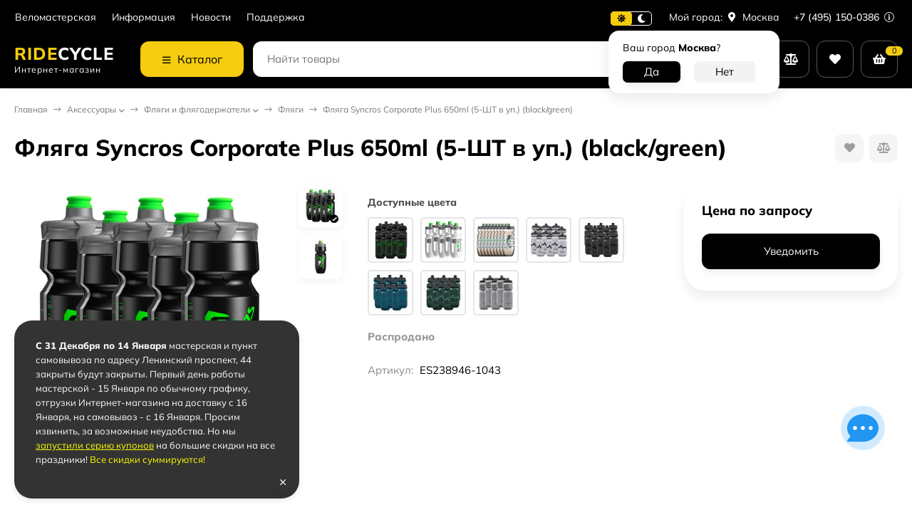

--- FILE ---
content_type: text/html; charset=utf-8
request_url: https://ridecycle.ru/flyaga-syncros-corporate-plus-650ml-blackgreen/
body_size: 43432
content:
<!DOCTYPE html><html lang="ru"> <head prefix="og: http://ogp.me/ns# fb: http://ogp.me/ns/fb# product: http://ogp.me/ns/product#"><meta http-equiv="Content-Type" content="text/html; charset=utf-8"><meta name="viewport" content="width=device-width, initial-scale=1"><meta http-equiv="x-ua-compatible" content="IE=edge"><title>Фляга Syncros Corporate Plus 650ml (5-ШТ в уп.) (black/green), в официальном магазине SCOTT, артикул ES238946-1043 по цене 0 руб. - ridecycle.ru</title><meta name="keywords" content="Фляга Syncros Corporate Plus 650ml (5-ШТ в уп.) (black/green), ES238946-1043, "><meta name="description" content="Купить фляга Syncros Corporate Plus 650ml (5-ШТ в уп.) (black/green), артикул ES238946-1043 - в ridecycle.ru по цене 0 руб. у официального дилира SCOTT в России. Большой выбор других моделей категорий Фляги и Аксессуары и запчасти для велосипеда. Доставка по Москве, Санкт-Петербургу и всей России, до терминала транспортной компании, или прямо домой. Скидки постоянным клиентам по программе лояльности. Возвращаем до 30% на бонусный счет. Официальная гарантия производителя."><link rel="icon" href="/favicon.ico"><link rel="shortcut icon" href="/favicon.ico"><!-- rss --><link rel="alternate" type="application/rss+xml" title="SCOTT" href="https://ridecycle.ru/blog/rss/"><link rel="preload" as="image" href="/wa-data/public/shop/products/78/09/978/images/7449/7449.550.jpg"><style>:root {--body-bg-color: #FFF;--body-text-color: #000;--price-compare-color: #656565;--popup-bg-color: #FFF;--popup-text-color: #000;--popup-border-elements: #e9e9e9;--input-bg-color: #FFF;--input-border-color: #dddddd;--input-hover-border-color: #c9c9c9;--wrap-bg-color: #FFF;--border-elements-color: #ededed;}.dark-theme{--body-bg-color: #1a1a1a;--body-text-color: #d9d9d9;--price-compare-color: #c4c4c4;--popup-bg-color: #313131;--popup-text-color: #fff;--popup-border-elements: #424242;--input-bg-color: #282828;--input-border-color: #404040;--input-hover-border-color: #505050;--wrap-bg-color: #282828;--border-elements-color: rgba(255,255,255,0.1);}:root {--bs-bg-color: #000000;--bs-bg-color-font: #FFF;--bs-color: #000000;--ac-bg-color: #F5CC10;--ac-bg-color-font: #000;--ac-color: #F5CC10;--link-hover-color: #000000;--counter-color-bg: #F5CC10;--counter-color-font: #000;--filter-mobile-button-counter-color: #F5CC10;--rating-color: #F5CC10;--bonus-bg-color: #f6f6f6;--bonus-font-color: #000000;--button-color-bg: #000000;--button-color-font: #FFF;--button-box-shadow: 0 5px 10px rgba(0,0,0,0.07);--add2cart-button-color-bg: #339d3e;--add2cart-button-color-font: #FFF;--add2cart-button-box-shadow: 0 5px 10px rgba(0,0,0,0.07);--cart-added-button-color-bg: #F5CC10;--cart-added-button-color-font: #000;--cart-added-button-box-shadow: 0 5px 10px rgba(0,0,0,0.07);--fastorder-color-bg: #FFF;--fastorder-color-border: #000000;--fastorder-color-font: #000;--checkbox-color-bg: #F5CC10;--checkbox-color-font: #000;--checkbox-box-shadow: 0 3px 5px rgba(0,0,0,0.1);--product-options-color-bg: #F5CC10;--product-options-color-font: #000;--product-options-shadow: 0 5px 10px rgba(0,0,0,0.05);--header-color-bg: #000000;--header-color-font: #FFF;--header-shadow: 0 0 10px rgba(0,0,0,.05);--header-users-btns-color: #FFF;--header-users-btns-border-color: rgba(255, 255, 255, 0.35);--header-counters-bg-color: #F5CC10;--header-counters-font-color: #000;--header-ordercall-border-color: #F5CC10;--header-logo-color-font: #F5CC10;--header-logo-color-font-second: #FFF;--header-logo-color-font-tagline: inherit;--header-logo-img-width: 200px;--header-logo-img-height: 50px;--header-logo-mobile-img-width: none;--header-logo-mobile-img-height: 40px;--header-catalog-open-color-bg: #F5CC10;--header-catalog-open-color-font: #000;--popup-catalog-item-hover-border-color: #000000;--popup-catalog-item-hover-color: #000000;--popup-catalog-item-bg-color: #f8f7f7;--sidebar-catalog-item-hover-bg-color: #FFF;--sidebar-catalog-item-hover-border-color: #000000;--sidebar-catalog-item-hover-font-color: #000000;--sidebar-mainmanu-height: 53px;--facts-color-font: #FFF;--facts-color-bg: #000000;--facts-count-color-font: #F5CC10;--footer-color-bg: #000;--footer-color-font: #FFF;--footer-color-border: #FFF;--footer-elements-border-color: rgba(255,255,255,0.25);--badge-new-color: #1aaa2b;--badge-new-bg: #FFF;--badge-new-border: #1aaa2b;--badge-bestseller-color: #6173dc;--badge-bestseller-bg: #FFF;--badge-bestseller-border: #6173dc;--badge-lowprice-color: #ff2424;--badge-lowprice-bg: #FFF;--badge-lowprice-border: #ff2424;--badge-discount-color: #ff2424;--badge-discount-bg: #FFF;--badge-discount-border: #ff2424;--filters-varinas-scroll-height: 150px;--filters-varinas-colors-scroll-height: 127px;--product-tile-name-height: 60px;;--product-tile-image-block-height: 200px;--product-tile-image-block-padding: 20px;--product-mini-v-image-block-height: 120px;--product-mini-v-image-block-margin: 15px;--product-mini-v-image-block-margin-mobile: 10px;--product-list-image-block-width: 25%;--product-book-image-block-width: 43%;--product-mini-h-image-block-width: 48%;--product-mini-h-image-block-height: 135px;--product-gallery-img-height-mobile: 350px;--border-radius-image-product-preview: 10px;--border-radius-image-product-mini-preview: 8px;--border-radius-image-product-gallery: 25px;--border-radius-image-product-slider: 15px;--border-radius-image-product-small: 5px;--border-radius-image-categories: 10px;--i-msg-bg-color: #333333;--i-msg-font-color: #FFF;--category-list-icon-size: 25px;}/* переменные цветов в темной версии темы */.dark-theme{--bs-bg-color: #000000;--bs-bg-color-font: #FFF;--bs-color: #000000;--ac-bg-color: #F5CC10;--ac-bg-color-font: #000;--ac-color: #F5CC10;--link-hover-color: #b6b6b6;--counter-color-bg: #F5CC10;--counter-color-font: #000;--filter-mobile-button-counter-color: #F5CC10;--rating-color: #F5CC10;--bonus-bg-color: rgba(255,255,255,0.1);--bonus-font-color: #FFF;--button-color-bg: #000000;--button-color-font: #FFF;--add2cart-button-color-bg: #000000;--add2cart-button-color-font: #FFF;--cart-added-button-color-bg: #F5CC10;--cart-added-button-color-font: #000;--fastorder-color-bg: var(--wrap-bg-color);--fastorder-color-border: #000000;--fastorder-color-font: var(--body-text-color);--checkbox-color-bg: #F5CC10;--checkbox-color-font: #000;--product-options-color-bg: #F5CC10;--product-options-color-font: #000;--header-color-bg: #1a1a1a;--header-color-font: #d9d9d9;--dark-teme-header-fixed-color-bg: #000;--header-users-btns-color: #d9d9d9;--header-users-btns-border-color: rgba(255,255,255,0.15);--header-counters-bg-color: #F5CC10;--header-counters-font-color: #000;--header-ordercall-border-color: #F5CC10;--header-logo-color-font: #F5CC10;--header-logo-color-font-second: #FFF;--header-logo-color-font-tagline: inherit;--header-catalog-open-color-bg: #F5CC10;--header-catalog-open-color-font: #000;--popup-catalog-item-hover-border-color: #000000;--popup-catalog-item-hover-color: #d9d9d9;--popup-catalog-item-bg-color: rgba(255,255,255, 0.05);--sidebar-catalog-item-hover-bg-color: #252525;--sidebar-catalog-item-hover-border-color: #000000;--sidebar-catalog-item-hover-font-color: var(--link-hover-color);--facts-color-font: #FFF;--facts-color-bg: #000000;--facts-count-color-font: #F5CC10;--footer-color-bg: #1a1a1a;--footer-color-font: #d9d9d9;--footer-elements-border-color: rgba(255, 255, 255, 0.08);--badge-new-color: #1aaa2b;--badge-new-bg: #FFF;--badge-new-border: #1aaa2b;--badge-bestseller-color: #6173dc;--badge-bestseller-bg: #FFFFFF;--badge-bestseller-border: #6173dc;--badge-lowprice-color: #ff2424;--badge-lowprice-bg: #FFF;--badge-lowprice-border: #ff2424;--badge-discount-color: #ff2424;--badge-discount-bg: #efefef;--badge-discount-border: #efefef;--i-msg-bg-color: #333333;--i-msg-font-color: #FFF;}</style><script>var globalThemeSettings = {isMobile: 0,isRetina: 1,isLazyImages: 1,cartAddedAlertMessage: {"msg":"\u0422\u043e\u0432\u0430\u0440 \u0434\u043e\u0431\u0430\u0432\u043b\u0435\u043d \u0432 \u043a\u043e\u0440\u0437\u0438\u043d\u0443!","btn":"\u041f\u0435\u0440\u0435\u0439\u0442\u0438","url":"\/order\/"},favoriteAddedAlertMessage: {"msg":"\u0422\u043e\u0432\u0430\u0440 \u0434\u043e\u0431\u0430\u0432\u043b\u0435\u043d \u0432 \u0438\u0437\u0431\u0440\u0430\u043d\u043d\u043e\u0435!","btn":"\u041f\u0435\u0440\u0435\u0439\u0442\u0438","url":"\/search\/?list=favorites"},compareAddedAlertMessage: {"msg":"\u0422\u043e\u0432\u0430\u0440 \u0434\u043e\u0431\u0430\u0432\u043b\u0435\u043d \u0432 \u0441\u0440\u0430\u0432\u043d\u0435\u043d\u0438\u0435!","btn":"\u041f\u0435\u0440\u0435\u0439\u0442\u0438","url":"\/compare\/"},isFormStylerInit: false,isFilters: 0,isDemoSettings: 0,isLocationSelect: 0,isCurrencySelect: 0,countFavorites: '128',countViewed: '64',currency: {"code":"RUB","sign":"\u0440\u0443\u0431.","sign_html":"<span class=\"ruble\">\u20bd<\/span>","sign_position":1,"sign_delim":" ","decimal_point":",","frac_digits":"2","thousands_sep":" "},quantityLocalesMin: 'мин. %s',quantityLocalesMax: 'макс. %s',cartUrl: '/order/',cartUrlSave: '/cart/save/',cartUrlDelete: '/cart/delete/',isPremium: 0,isSaveCartItemCount: true,cartItems: [],isSeoFilterBlockedOPtions: 0,isTileGalleryProductPreview: 1,isDesktopDisplayMobileInterface: 0,isProductOptionsCrossoutNotAvailable: 1};var htmlEl = document.documentElement,isDarkTheme = 1,isLightTheme = 1,defaultTypeTheme = "light",localStorageTypeTheme = localStorage.getItem("type_theme");if(isDarkTheme && (localStorageTypeTheme == "dark" || !isLightTheme || (localStorageTypeTheme == null && defaultTypeTheme == "dark"))){htmlEl.classList.add('dark-theme');}else{htmlEl.classList.remove('dark-theme');}</script><script src="/wa-content/js/jquery/jquery-1.11.1.min.js"></script><script src="/wa-apps/shop/plugins/flexdiscount/js/flexdiscountFrontend.min.js?2025.11.48"></script>
<script src="/wa-apps/shop/plugins/promos/js/frontend.min.js?1.13.2"></script>
<link href="/wa-data/public/shop/themes/candyshop13112024/shop-desktop.min.css?v2.1.0.33" rel="stylesheet" type="text/css"><!-- plugin hook: 'frontend_head' --><script type="application/ld+json">
{"@context":"http:\/\/schema.org","@type":"BreadcrumbList","itemListElement":[{"@type":"ListItem","position":1,"item":{"@id":"\/","name":"SCOTT"}},{"@type":"ListItem","position":2,"item":{"@id":"\/category\/aksessuary\/","name":"\u0410\u043a\u0441\u0435\u0441\u0441\u0443\u0430\u0440\u044b"}},{"@type":"ListItem","position":3,"item":{"@id":"\/category\/aksessuary\/flyagi-i-flyagoderzhateli\/","name":"\u0424\u043b\u044f\u0433\u0438 \u0438 \u0444\u043b\u044f\u0433\u043e\u0434\u0435\u0440\u0436\u0430\u0442\u0435\u043b\u0438"}},{"@type":"ListItem","position":4,"item":{"@id":"\/category\/aksessuary\/flyagi-i-flyagoderzhateli\/flyagi\/","name":"\u0424\u043b\u044f\u0433\u0438"}},{"@type":"ListItem","position":5,"item":{"@id":"\/flyaga-syncros-corporate-plus-650ml-blackgreen\/","name":"\u0424\u043b\u044f\u0433\u0430 Syncros Corporate Plus 650ml (5-\u0428\u0422 \u0432 \u0443\u043f.) (black\/green)"}}]}
</script>

<script type="application/ld+json">
{"@context":"http:\/\/schema.org\/","@type":"Product","name":"\u0424\u043b\u044f\u0433\u0430 Syncros Corporate Plus 650ml (5-\u0428\u0422 \u0432 \u0443\u043f.) (black\/green)","image":"https:\/\/ridecycle.ru\/wa-data\/public\/shop\/products\/78\/09\/978\/images\/7449\/7449.750x0.jpg","description":"\u0424\u043b\u044f\u0433\u0430 Syncros Corporate Plus \u0440\u0430\u0437\u0440\u0430\u0431\u043e\u0442\u0430\u043d\u0430 \u0441\u043f\u0435\u0446\u0438\u0430\u043b\u044c\u043d\u043e \u0434\u043b\u044f \u0432\u0435\u043b\u043e\u0441\u043f\u043e\u0440\u0442\u0430, \u0438\u043c\u0435\u0435\u0442 \u0444\u043e\u0440\u043c\u0443, \u0441\u043e\u0432\u043c\u0435\u0441\u0442\u0438\u043c\u0443\u044e \u0441 \u0431\u043e\u043b\u044c\u0448\u0438\u043d\u0441\u0442\u0432\u043e\u043c \u0444\u043b\u044f\u0433\u043e\u0434\u0435\u0440\u0436\u0430\u0442\u0435\u043b\u0435\u0439. \u041d\u0435\u0432\u044b\u0441\u043e\u043a\u0438\u0439 \u043f\u0440\u043e\u0444\u0438\u043b\u044c \u0431\u0443\u0442\u044b\u043b\u043a\u0438 \u043f\u043e\u0437\u0432\u043e\u043b\u044f\u0435\u0442 \u0438\u0441\u043f\u043e\u043b\u044c\u0437\u043e\u0432\u0430\u0442\u044c \u0435\u0435 \u043d\u0430 \u043c\u0430\u043b\u0435\u043d\u044c\u043a\u0438\u0445 \u0440\u0430\u0437\u043c\u0435\u0440\u0430\u0445 \u0440\u0430\u043c. \u0410\u0432\u0442\u043e\u043c\u0430\u0442\u0438\u0447\u0435\u0441\u043a\u0438\u0439 \u043c\u044f\u0433\u043a\u0438\u0439 \u043a\u043b\u0430\u043f\u0430\u043d \u043a\u043e\u043c\u0444\u043e\u0440\u0442\u043d\u043e \u043f\u0440\u043e\u043f\u0443\u0441\u043a\u0430\u0435\u0442 \u0432\u043e\u0434\u0443 \u0432 \u043c\u043e\u043c\u0435\u043d\u0442\u044b, \u043a\u043e\u0433\u0434\u0430 \u0432\u044b \u0447\u0443\u0432\u0441\u0442\u0432\u0443\u0435\u0442\u0435 \u0436\u0430\u0436\u0434\u0443. \u041d\u0438 \u043e\u0434\u043d\u0430 \u043a\u0430\u043f\u043b\u044f \u043d\u0435 \u0431\u0443\u0434\u0435\u0442 \u043f\u043e\u0442\u0440\u0430\u0447\u0435\u043d\u0430 \u0437\u0440\u044f. \u0412\u044b\u0441\u043e\u043a\u043e\u043a\u0430\u0447\u0435\u0441\u0442\u0432\u0435\u043d\u043d\u044b\u0439 \u043f\u0438\u0449\u0435\u0432\u043e\u0439 \u043f\u043b\u0430\u0441\u0442\u0438\u043a \u0434\u043b\u044f \u0445\u043e\u043b\u043e\u0434\u043d\u044b\u0445 \u0436\u0438\u0434\u043a\u043e\u0441\u0442\u0435\u0439. \u0410\u043d\u0442\u0438\u0431\u0430\u043a\u0442\u0435\u0440\u0438\u0430\u043b\u044c\u043d\u043e\u0435 \u043f\u043e\u043a\u0440\u044b\u0442\u0438\u0435.\r\n\r\n\u041e\u0441\u043e\u0431\u0435\u043d\u043d\u043e\u0441\u0442\u0438:\r\n\r\n+ \u041e\u0431\u044a\u0435\u043c 650 \u043c\u043b+ \u0410\u0432\u0442\u043e\u043c\u0430\u0442\u0438\u0447\u0435\u0441\u043a\u0438\u0439 \u043a\u043b\u0430\u043f\u0430\u043d+ \u0423\u0434\u043e\u0431\u043d\u0430\u044f \u0444\u043e\u0440\u043c\u0430, \u0441\u043e\u0432\u043c\u0435\u0441\u0442\u0438\u043c\u0430 \u0441 \u043b\u044e\u0431\u044b\u043c\u0438 \u0444\u043b\u044f\u0433\u043e\u0434\u0435\u0440\u0436\u0430\u0442\u0435\u043b\u044f\u043c\u0438+ \u041f\u0438\u0449\u0435\u0432\u043e\u0439 \u043f\u043e\u043b\u0438\u043f\u0440\u043e\u043f\u0438\u043b\u0435\u043d \u0441 \u0430\u043d\u0442\u0438\u0431\u0430\u043a\u0442\u0435\u0440\u0438\u0430\u043b\u044c\u043d\u043e\u0439 \u043e\u0431\u0440\u0430\u0431\u043e\u0442\u043a\u043e\u0439+ \u0412\u0435\u0441 84 \u0433\u0440.","brand":{"@type":"http:\/\/schema.org\/Brand","name":"Syncros"},"material":"\u0411\u0435\u0437\u043e\u043f\u0430\u0441\u043d\u044b\u0439 \u043f\u043e\u043b\u0438\u043f\u0440\u043e\u043f\u0438\u043b\u0435\u043d \u0420\u0420 TPR","productID":"238946","sku":"ES238946-1043","offers":{"@type":"AggregateOffer","lowPrice":"0","highPrice":"0","offerCount":"1","priceCurrency":"RUB","offers":[{"@type":"Offer","priceCurrency":"RUB","price":0,"availability":"http:\/\/schema.org\/OutOfStock"}]}}
</script>


<meta property="og:type" content="website">
<meta property="og:title" content="Фляга Syncros Corporate Plus 650ml (5-ШТ в уп.) (black/green), в официальном магазине SCOTT, артикул ES238946-1043 по цене 0 руб. - ridecycle.ru">
<meta property="og:description" content="Купить фляга Syncros Corporate Plus 650ml (5-ШТ в уп.) (black/green), артикул ES238946-1043 - в ridecycle.ru по цене 0 руб. у официального дилира SCOTT в России. Большой выбор других моделей категорий Фляги и Аксессуары и запчасти для велосипеда. Доставка по Москве, Санкт-Петербургу и всей России, до терминала транспортной компании, или прямо домой. Скидки постоянным клиентам по программе лояльности. Возвращаем до 30% на бонусный счет. Официальная гарантия производителя.">
<meta property="og:image" content="https://ridecycle.ru/wa-data/public/shop/products/78/09/978/images/7449/7449.750x0.jpg">
<meta property="og:url" content="https://ridecycle.ru/flyaga-syncros-corporate-plus-650ml-blackgreen/">
<meta property="product:price:currency" content="RUB">
<link rel="icon" href="/favicon.ico?v=1704384894" type="image/x-icon" /><link rel="apple-touch-icon" href="/apple-touch-icon.png?v=1662643571" /><meta name="yandex-verification" content="f1c22c287f7d4a61" /></head> <body><div class="header-top"><div class="l-wrapper header-top__inner"><div class="js-header-menu header-menu responsived-before-init" data-class-el="header-menu__item" data-class-sub-el="header-submenu__item"><div class="js-header-menu-item header-menu__item"><a class="cl-st" href="/velomasterskaya/">Веломастерская</a></div><div class="js-header-menu-item header-menu__item"><a class="cl-st" href="/info/">Информация</a><div class="js-header-submenu-outer header-submenu__outer"><div class="js-header-submenu header-submenu"><div class="js-header-submenu-item header-submenu__item"><a href="/info/dostavka/">Доставка</a></div><div class="js-header-submenu-item header-submenu__item"><a href="/info/oplata/">Способы оплаты</a></div><div class="js-header-submenu-item header-submenu__item"><a href="/info/vozvrat/">Возврат товара</a></div><div class="js-header-submenu-item header-submenu__item"><a href="/info/bonuses/">Бонусная программа</a></div><div class="js-header-submenu-item header-submenu__item"><a href="/info/policy/">Политика конфиденциальности</a></div><div class="js-header-submenu-item header-submenu__item"><a href="/info/kontakty/">Контакты</a></div><div class="js-header-submenu-item header-submenu__item"><a href="/info/aktsii/">Акции</a></div></div></div></div><div class="js-header-menu-item header-menu__item"><a class="cl-st" href="/blog/">Новости</a></div><div class="js-header-menu-item header-menu__item"><a class="cl-st" href="/support/">Поддержка</a></div><div data-type="else" class="js-header-menu-item header-menu__item __else hide"><span class="header-menu__else"><i class="fas fa-circle"></i><i class="fas fa-circle"></i><i class="fas fa-circle"></i></span><div class="js-header-submenu-outer header-submenu__outer"><div class="js-header-submenu header-submenu"></div></div></div></div><div class="header-top-right">    <div class="js-switch-type-theme switch-type-theme">
                <div class="js-switch-type-theme-buttons switch-type-theme__buttons  -popup-title"  data-title-dark="Включить светлую тему" data-title-light="Включить темную тему">
            <i data-type="light" class="js-switch-type-theme-item switch-type-theme__item fas fa-sun"></i>
            <i data-type="dark" class="js-switch-type-theme-item switch-type-theme__item fas fa-moon"></i>
            <i class="switch-type-theme__slider"></i>
        </div>
    </div>
<div class="header-location"><div class="b-cityselect__wrapper b-cityselect__wrapper--candyshop13112024 ">Мой город:  <a href="#" class="b-cityselect__city i-cityselect__city_change"><i class="fas fa fa-map-marker fa-map-marker-alt"></i> <span class="i-cityselect__city">Москва</span></a><div class="b-cityselect__notifier b-cityselect__notifier--candyshop13112024"><div class="b-cityselect__notifier_triangle"></div><div class="b-cityselect__notifier_title">Ваш город <b class="i-cityselect__city">Москва</b>?</div><div class="b-cityselect__notifier_buttons nowrap"><input type="button" class="btn btn-primary uni-btn uni-btn--red b-cityselect__city_yes i-cityselect__city_yes" value="Да"> <input type="button" class="b-cityselect__city_no btn btn-default gray uni-btn i-cityselect__city_no" value="Нет"></div></div><script>if (typeof shop_cityselect !== 'undefined') { shop_cityselect.detect() } else { $(document).ready(function () { shop_cityselect.detect() }) }</script></div></div><div class="header-phone dropdown-open"><a class="js-header-phone-number header-phone__number cl-st" href="tel:+74951500386">+7 (495) 150-0386 <i class="header-phone__info fal fa-info-circle"></i></a><div class="dropdown-popup header-popup-contacts"><div class="dropdown-popup__inner -popup-contacts"><div class="popup-contacts__inner"><div class="popup-contacts__item"><a class="popup-contacts__phone" href="tel:+74951500386">+7 (495) 150-0386</a><div class="popup-contacts__hint">Консультации </div></div><div class="popup-contacts__item"><div class="popup-contacts__messengers"><a target="_blank" href="https://wa.me/message/Q4XPPMMFH5PVM1" class="popup-contacts__messenger"><span class="fab fa-whatsapp"></span></a><a target="_blank" href="https://t.me/RideCycleShop_bot" class="popup-contacts__messenger"><span class="fab fa-telegram"></span></a><a target="_blank" href="https://vk.me/ridecycleshop" class="popup-contacts__messenger"><span class="fab fa-vk"></span></a><div class="popup-contacts__hint">Чат консультант</div></div></div><div class="popup-contacts__item"><a class="popup-contacts__email"  href="mailto:hello@ridecycle.ru">hello@ridecycle.ru</a><div class="popup-contacts__hint">E-mail адрес</div></div><div class="popup-contacts__item"><span class="popup-contacts__timetable">Пн-Вс 11:00—20:00 </span><div class="popup-contacts__hint"><!--График работы--> <span style="color:red">Мастерская и ПВЗ закрыты!</span><br>c 31.12 по 14.01 <a title="С Новым Годом" style="color:red" href="/tekh/2026/" class="js-page-popup">Подробнее</a></div></div><div class="popup-contacts__item"><a title="Vkontakte" class="contact-popup__social" target="_blank" href="https://vk.com/ridecycleshop"><i class="fab fa-vk"></i></a><a title="Телеграм канал Ride Cycle" class="contact-popup__social" target="_blank" href="https://t.me/ridecycleshop"><i class="fab fa-telegram"></i></a><div class="popup-contacts__hint">Наши каналы в социальных сетях</div></div><div class="popup-contacts__item __w100"><div class="popup-contacts__address">Москва, Ленинский пр-т, 44</div><span class="js-popup-map popup-contacts__open-map link-ac-border -sk-small" data-href="https://yandex.ru/map-widget/v1/?um=constructor%3A38de0c748e204b78ad875bb88be3f04fd6735ad93a31da488c0949575264b1d8&amp;source=constructor">Смотреть на карте</span></div></div></div></div></div></div></div></div><div class="header-outer"><div class="header-main js-header-fixed"><div class="l-wrapper header-main__inner"><span class="js-mm-mobile-open m-header-btn -menu -sk-d-hide"><i class="far fa-bars"></i></span><a href="/" class="header-logo no-link -sk-text"> <span class="header-logo__text">Ride<span class="header-logo__text-second">Cycle</span></span><span class="header-logo__tagline">Интернет-магазин</span></a><div class="header-catalog"><span class="js-header-catalog-open header-catalog__open"><i class="header-catalog__icon-bar far fa-bars"></i>Каталог</span></div><div class="js-popup-catalog popup-catalog" data-retina="1" data-lazy="1"><div class="popup-catalog__inner"><div class="js-popup-catalog-items popup-catalog__items"><div data-id="177" class="popup-catalog-item js-popup-catalog-item" ><a class="popup-catalog-item__inner" href="/category/super-sale/"><span class="popup-catalog-item__icon -white-wrap"><img class="js-img" alt="Супер SALE" src="/wa-data/public/site/themes/candyshop13112024/img/lazy-image.png" data-src="/wa-data/public/shop/skcatimage/177/icon_img.icons8.png"></span><span class="popup-catalog-item__title">Супер SALE <span class="cat-badge cat-badge--red">-50%</span></span></a></div><div data-id="4" class="popup-catalog-item has-child js-popup-catalog-item" ><a class="popup-catalog-item__inner" href="/category/bikes/"><span class="popup-catalog-item__icon -white-wrap"><img class="js-img" alt="Велосипеды" src="/wa-data/public/site/themes/candyshop13112024/img/lazy-image.png" data-src="/wa-data/public/shop/skcatimage/4/icon_icons8-велосипед-50 (3).png"></span><span class="popup-catalog-item__title">Велосипеды</span></a></div><div data-id="75" class="popup-catalog-item has-child js-popup-catalog-item" ><a class="popup-catalog-item__inner" href="/category/aksessuary/"><span class="popup-catalog-item__icon -white-wrap"><img class="js-img" alt="Аксессуары" src="/wa-data/public/site/themes/candyshop13112024/img/lazy-image.png" data-src="/wa-data/public/shop/skcatimage/75/icon_img.icons8-4.png"></span><span class="popup-catalog-item__title">Аксессуары</span></a></div><div data-id="93" class="popup-catalog-item has-child js-popup-catalog-item" ><a class="popup-catalog-item__inner" href="/category/zapchasti/"><span class="popup-catalog-item__icon -white-wrap"><img class="js-img" alt="Запчасти" src="/wa-data/public/site/themes/candyshop13112024/img/lazy-image.png" data-src="/wa-data/public/shop/skcatimage/93/icon_icon-bb.png"></span><span class="popup-catalog-item__title">Запчасти</span></a></div><div data-id="178" class="popup-catalog-item has-child js-popup-catalog-item" ><a class="popup-catalog-item__inner" href="/category/veloodezhda/"><span class="popup-catalog-item__icon -white-wrap"><img class="js-img" alt="Велоодежда" src="/wa-data/public/site/themes/candyshop13112024/img/lazy-image.png" data-src="/wa-data/public/shop/skcatimage/178/icon_icons8-рубашка-игрока-100.png"></span><span class="popup-catalog-item__title">Велоодежда</span></a></div><div data-id="67" class="popup-catalog-item has-child js-popup-catalog-item" ><a class="popup-catalog-item__inner" href="/category/ekipirovka/"><span class="popup-catalog-item__icon -white-wrap"><img class="js-img" alt="Экипировка" src="/wa-data/public/site/themes/candyshop13112024/img/lazy-image.png" data-src="/wa-data/public/shop/skcatimage/67/icon_img.icons8.png"></span><span class="popup-catalog-item__title">Экипировка</span></a></div><div data-id="92" class="popup-catalog-item has-child js-popup-catalog-item" ><a class="popup-catalog-item__inner" href="/category/obuv/"><span class="popup-catalog-item__icon -white-wrap"><img class="js-img" alt="Велообувь" src="/wa-data/public/site/themes/candyshop13112024/img/lazy-image.png" data-src="/wa-data/public/shop/skcatimage/92/icon_img.icons8-3.png"></span><span class="popup-catalog-item__title">Велообувь</span></a></div><div data-id="95" class="popup-catalog-item has-child js-popup-catalog-item" ><a class="popup-catalog-item__inner" href="/category/rukzaki-i-sumki/"><span class="popup-catalog-item__icon -white-wrap"><img class="js-img" alt="Рюкзаки и сумки" src="/wa-data/public/site/themes/candyshop13112024/img/lazy-image.png" data-src="/wa-data/public/shop/skcatimage/95/icon_img.icons8-8.png"></span><span class="popup-catalog-item__title">Рюкзаки и сумки</span></a></div><div data-id="17" class="popup-catalog-item has-child js-popup-catalog-item" ><a class="popup-catalog-item__inner" href="/category/krossovki/"><span class="popup-catalog-item__icon -white-wrap"><img class="js-img" alt="Беговые кроссовки" src="/wa-data/public/site/themes/candyshop13112024/img/lazy-image.png" data-src="/wa-data/public/shop/skcatimage/17/icon_img.icons8-1.png"></span><span class="popup-catalog-item__title">Беговые кроссовки</span></a></div><div data-id="20" class="popup-catalog-item has-child js-popup-catalog-item" ><a class="popup-catalog-item__inner" href="/category/muzhskaya-ode/"><span class="popup-catalog-item__icon -white-wrap"><img class="js-img" alt="Беговая одежда" src="/wa-data/public/site/themes/candyshop13112024/img/lazy-image.png" data-src="/wa-data/public/shop/skcatimage/20/icon_img.icons8-2.png"></span><span class="popup-catalog-item__title">Беговая одежда</span></a></div><div data-id="13" class="popup-catalog-item has-child js-popup-catalog-item" ><a class="popup-catalog-item__inner" href="/category/running/"><span class="popup-catalog-item__icon -white-wrap"><img class="js-img" alt="Беговые аксессуары" src="/wa-data/public/site/themes/candyshop13112024/img/lazy-image.png" data-src="/wa-data/public/shop/skcatimage/13/icon_img.icons8-3.png"></span><span class="popup-catalog-item__title">Беговые аксессуары</span></a></div></div><div data-parent-id="4" class="popup-submenu js-popup-submenu"><div class="popup-submenu__banner"><a class="popup-submenu-banner__item" href="/blog/novaya-platforma-genius-2023/"><img class="js-submenu-img" alt="Велосипеды" src="/wa-data/public/site/themes/candyshop13112024/img/lazy-image.png" data-src="/wa-data/public/shop/skcatimage/4/menu_catalog_banner_1_promo_65913aedb302b660374704.jpg"></span></div><div class="popup-submenu__inner"><div class="popup-submenu__head">Велосипеды<i class="js-popup-catalog-close popup-catalog-close fas fa-times"></i></div><div class="popup-submenu-deployed with-banner"><div class="popup-submenu-deployed__item"><span class="popup-submenu-deployed__icon -white-wrap"><img class="js-submenu-img" alt="Горные велосипеды" src="/wa-data/public/site/themes/candyshop13112024/img/lazy-image.png" data-src="/wa-data/public/shop/skcatimage/5/icon_icon_icon-mtb@2x.png"></span><div class="popup-submenu-deployed__inner"><a class="popup-submenu-deployed__title" href="/category/bikes/mtb/">Горные велосипеды </a><div class="popup-submenu-deployed__sub"><a href="/category/bikes/mtb/spark/">SCOTT Spark</a></div><div class="popup-submenu-deployed__sub"><a href="/category/bikes/mtb/scale/">SCOTT Scale</a></div><div class="popup-submenu-deployed__sub"><a href="/category/bikes/mtb/aspect/">SCOTT Aspect</a></div><div class="popup-submenu-deployed__sub"><a href="/category/bikes/mtb/genius/">SCOTT Genius</a></div><div class="popup-submenu-deployed__sub"><a href="/category/bikes/mtb/bold-linkin/">BOLD Linkin <span class="cat-badge cat-badge--blue">sale</span></a></div><div class="popup-submenu-deployed__sub"><a href="/category/bikes/mtb/unplugged-bold/">BOLD Unplugged <span class="cat-badge cat-badge--blue">sale</span></a></div><div class="popup-submenu-deployed__sub"><a href="/category/bikes/mtb/ransom/">SCOTT Ransom</a></div><div class="popup-submenu-deployed__sub"><a href="/category/bikes/mtb/gambler/">SCOTT Gambler <span class="cat-badge cat-badge--red">new</span></a></div><div class="popup-submenu-deployed__sub"><a href="/category/bikes/mtb/dirt/">Дёрт / стрит / парк</a></div></div></div><div class="popup-submenu-deployed__item"><span class="popup-submenu-deployed__icon -white-wrap"><img class="js-submenu-img" alt="Шоссейные велосипеды" src="/wa-data/public/site/themes/candyshop13112024/img/lazy-image.png" data-src="/wa-data/public/shop/skcatimage/11/icon_icon-road.png"></span><div class="popup-submenu-deployed__inner"><a class="popup-submenu-deployed__title" href="/category/bikes/shosseynye/">Шоссейные велосипеды </a><div class="popup-submenu-deployed__sub"><a href="/category/bikes/shosseynye/plasma/">Plasma</a></div><div class="popup-submenu-deployed__sub"><a href="/category/bikes/shosseynye/foil/">Foil</a></div><div class="popup-submenu-deployed__sub"><a href="/category/bikes/shosseynye/addict-rc/">Addict RC <span class="cat-badge cat-badge--green">new</span></a></div><div class="popup-submenu-deployed__sub"><a href="/category/bikes/shosseynye/addict-e/">Addict eRIDE</a></div><div class="popup-submenu-deployed__sub"><a href="/category/bikes/shosseynye/addict/">Addict</a></div><div class="popup-submenu-deployed__sub"><a href="/category/bikes/shosseynye/speedster/">Speedster</a></div><div class="popup-submenu-deployed__sub"><a href="/category/bikes/shosseynye/metrix/">Metrix</a></div></div></div><div class="popup-submenu-deployed__item"><span class="popup-submenu-deployed__icon -white-wrap"><img class="js-submenu-img" alt="Детские велосипеды" src="/wa-data/public/site/themes/candyshop13112024/img/lazy-image.png" data-src="/wa-data/public/shop/skcatimage/7/icon_icon-jr.png"></span><div class="popup-submenu-deployed__inner"><a class="popup-submenu-deployed__title" href="/category/bikes/kids/">Детские велосипеды </a><div class="popup-submenu-deployed__sub"><a href="/category/bikes/kids/future-pro/">Future Pro <span class="cat-badge cat-badge--red">new</span></a></div><div class="popup-submenu-deployed__sub"><a href="/category/bikes/kids/podrostkovye/">Для подростков 115-150см</a></div><div class="popup-submenu-deployed__sub"><a href="/category/bikes/kids/dlya-malenkikh-detey/">Для малышей (85-115 см)</a></div></div></div><div class="popup-submenu-deployed__item"><span class="popup-submenu-deployed__icon -white-wrap"><img class="js-submenu-img" alt="Электровелосипеды" src="/wa-data/public/site/themes/candyshop13112024/img/lazy-image.png" data-src="/wa-data/public/shop/skcatimage/10/icon_icon-eRIDE-1.png"></span><div class="popup-submenu-deployed__inner"><a class="popup-submenu-deployed__title" href="/category/bikes/e-ride/">Электровелосипеды </a><div class="popup-submenu-deployed__sub"><a href="/category/bikes/e-ride/eride-addict/">eRIDE Addict</a></div></div></div><div class="popup-submenu-deployed__item"><span class="popup-submenu-deployed__icon -white-wrap"><img class="js-submenu-img" alt="Гравийные велосипеды" src="/wa-data/public/site/themes/candyshop13112024/img/lazy-image.png" data-src="/wa-data/public/shop/skcatimage/12/icon_icon-gravel.png"></span><div class="popup-submenu-deployed__inner"><a class="popup-submenu-deployed__title" href="/category/bikes/gravel/">Гравийные велосипеды </a><div class="popup-submenu-deployed__sub"><a href="/category/bikes/gravel/addict-gravel/">Addict Gravel <span class="cat-badge cat-badge--green">new</span></a></div><div class="popup-submenu-deployed__sub"><a href="/category/bikes/gravel/speedster-gravel/">Speedster Gravel</a></div></div></div><div class="popup-submenu-deployed__item"><span class="popup-submenu-deployed__icon -white-wrap"><img class="js-submenu-img" alt="Городские велосипеды" src="/wa-data/public/site/themes/candyshop13112024/img/lazy-image.png" data-src="/wa-data/public/shop/skcatimage/9/icon_icon-sub.png"></span><div class="popup-submenu-deployed__inner"><a class="popup-submenu-deployed__title" href="/category/bikes/gorodskie/">Городские велосипеды </a><div class="popup-submenu-deployed__sub"><a href="/category/bikes/gorodskie/sub-cross/">SUB Cross</a></div></div></div><div class="popup-submenu-deployed__item"><span class="popup-submenu-deployed__icon -white-wrap"><img class="js-submenu-img" alt="Женские велосипеды" src="/wa-data/public/site/themes/candyshop13112024/img/lazy-image.png" data-src="/wa-data/public/shop/skcatimage/69/icon_image-contessa.png"></span><div class="popup-submenu-deployed__inner"><a class="popup-submenu-deployed__title" href="/category/bikes/zhenskie/">Женские велосипеды </a><div class="popup-submenu-deployed__sub"><a href="/category/bikes/zhenskie/contessa-active/">Contessa Active</a></div></div></div><div class="popup-submenu-deployed__item"><span class="popup-submenu-deployed__icon -white-wrap"><img class="js-submenu-img" alt="Рамы для велосипедов" src="/wa-data/public/site/themes/candyshop13112024/img/lazy-image.png" data-src="/wa-data/public/shop/skcatimage/77/icon_270864.jpg"></span><div class="popup-submenu-deployed__inner"><a class="popup-submenu-deployed__title" href="/category/bikes/frames/">Рамы для велосипедов </a><div class="popup-submenu-deployed__sub"><a href="/category/bikes/frames/dlya-shosse/">Для шоссе</a></div></div></div><div class="popup-submenu-deployed__item"><span class="popup-submenu-deployed__icon -white-wrap"><img class="js-submenu-img" alt="Уцененные и распродажа" src="/wa-data/public/site/themes/candyshop13112024/img/lazy-image.png" data-src="/wa-data/public/shop/skcatimage/1/icon_sale.png"></span><div class="popup-submenu-deployed__inner"><a class="popup-submenu-deployed__title" href="/category/bikes/sale/">Уцененные и распродажа  <span class="cat-badge cat-badge--red">hot</span></a><div class="popup-submenu-deployed__sub"><a href="/category/bikes/sale/detskie/">Детские</a></div><div class="popup-submenu-deployed__sub"><a href="/category/bikes/sale/shosseynye/">Шоссейные</a></div><div class="popup-submenu-deployed__sub"><a href="/category/bikes/sale/gornye/">Горные</a></div></div></div></div></div></div><div data-parent-id="75" class="popup-submenu js-popup-submenu"><div class="popup-submenu__inner"><div class="popup-submenu__head">Аксессуары<i class="js-popup-catalog-close popup-catalog-close fas fa-times"></i></div><div class="popup-submenu-deployed"><div class="popup-submenu-deployed__item"><div class="popup-submenu-deployed__inner"><a class="popup-submenu-deployed__title" href="/category/aksessuary/fary-i-fonari/">Фары и фонари </a><div class="popup-submenu-deployed__sub"><a href="/category/aksessuary/fary-i-fonari/krepleniya/">Крепления</a></div></div></div><div class="popup-submenu-deployed__item"><span class="popup-submenu-deployed__icon -white-wrap"><img class="js-submenu-img" alt="Насосы" src="/wa-data/public/site/themes/candyshop13112024/img/lazy-image.png" data-src="/wa-data/public/shop/skcatimage/128/icon_pumps.jpg"></span><div class="popup-submenu-deployed__inner"><a class="popup-submenu-deployed__title" href="/category/aksessuary/nasosy/">Насосы </a><div class="popup-submenu-deployed__sub"><a href="/category/aksessuary/nasosy/aksessuary-dlya-nasosov/">Аксессуары для насосов</a></div><div class="popup-submenu-deployed__sub"><a href="/category/aksessuary/nasosy/ryukzaki/">Рюкзаки, сумки, чехлы</a></div></div></div><div class="popup-submenu-deployed__item"><span class="popup-submenu-deployed__icon -white-wrap"><img class="js-submenu-img" alt="Инструмент" src="/wa-data/public/site/themes/candyshop13112024/img/lazy-image.png" data-src="/wa-data/public/shop/skcatimage/94/icon_tool.jpg"></span><div class="popup-submenu-deployed__inner"><a class="popup-submenu-deployed__title" href="/category/aksessuary/instrument/">Инструмент </a><div class="popup-submenu-deployed__sub"><a href="/category/aksessuary/instrument/instrument-nabory/">Инструмент наборы</a></div><div class="popup-submenu-deployed__sub"><a href="/category/aksessuary/instrument/syncros-greenslide/">Syncros Greenslide</a></div></div></div><div class="popup-submenu-deployed__item"><span class="popup-submenu-deployed__icon -white-wrap"><img class="js-submenu-img" alt="Педали" src="/wa-data/public/site/themes/candyshop13112024/img/lazy-image.png" data-src="/wa-data/public/shop/skcatimage/139/icon_pedals.jpg"></span><div class="popup-submenu-deployed__inner"><a class="popup-submenu-deployed__title" href="/category/aksessuary/pedali/">Педали </a></div></div><div class="popup-submenu-deployed__item"><span class="popup-submenu-deployed__icon -white-wrap"><img class="js-submenu-img" alt="Фляги и флягодержатели" src="/wa-data/public/site/themes/candyshop13112024/img/lazy-image.png" data-src="/wa-data/public/shop/skcatimage/113/icon_cage.jpg"></span><div class="popup-submenu-deployed__inner"><a class="popup-submenu-deployed__title" href="/category/aksessuary/flyagi-i-flyagoderzhateli/">Фляги и флягодержатели </a><div class="popup-submenu-deployed__sub"><a href="/category/aksessuary/flyagi-i-flyagoderzhateli/aksessuary/">Аксессуары</a></div><div class="popup-submenu-deployed__sub"><a href="/category/aksessuary/flyagi-i-flyagoderzhateli/flyagi/">Фляги</a></div><div class="popup-submenu-deployed__sub"><a href="/category/aksessuary/flyagi-i-flyagoderzhateli/flyagoderzhateli/">Флягодержатели</a></div><div class="popup-submenu-deployed__sub"><a href="/category/aksessuary/flyagi-i-flyagoderzhateli/flyagoderzhateli-nabori/">Флягодержатели (наборы)</a></div></div></div><div class="popup-submenu-deployed__item"><span class="popup-submenu-deployed__icon -white-wrap"><img class="js-submenu-img" alt="Кокпит (рули выносы)" src="/wa-data/public/site/themes/candyshop13112024/img/lazy-image.png" data-src="/wa-data/public/shop/skcatimage/96/icon_cockpit.jpg"></span><div class="popup-submenu-deployed__inner"><a class="popup-submenu-deployed__title" href="/category/aksessuary/cockpit/">Кокпит (рули выносы) </a><div class="popup-submenu-deployed__sub"><a href="/category/aksessuary/cockpit/gripsy-i-obmotka-dlya-rulya/">Грипсы и обмотка для руля</a></div><div class="popup-submenu-deployed__sub"><a href="/category/aksessuary/cockpit/ruli/">Рули</a></div><div class="popup-submenu-deployed__sub"><a href="/category/aksessuary/cockpit/vynosy-rulya/">Выносы руля</a></div><div class="popup-submenu-deployed__sub"><a href="/category/aksessuary/cockpit/krepleniya/">Аксессуары для руля</a></div></div></div><div class="popup-submenu-deployed__item"><span class="popup-submenu-deployed__icon -white-wrap"><img class="js-submenu-img" alt="Колеса" src="/wa-data/public/site/themes/candyshop13112024/img/lazy-image.png" data-src="/wa-data/public/shop/skcatimage/120/icon_wheels.jpg"></span><div class="popup-submenu-deployed__inner"><a class="popup-submenu-deployed__title" href="/category/aksessuary/kolesa/">Колеса </a><div class="popup-submenu-deployed__sub"><a href="/category/aksessuary/kolesa/oboda/">Обода</a></div><div class="popup-submenu-deployed__sub"><a href="/category/aksessuary/kolesa/kolesa-v-sbore/">Колеса в сборе</a></div><div class="popup-submenu-deployed__sub"><a href="/category/aksessuary/kolesa/pokryshki/">Покрышки</a></div><div class="popup-submenu-deployed__sub"><a href="/category/aksessuary/kolesa/kamery/">Камеры</a></div><div class="popup-submenu-deployed__sub"><a href="/category/aksessuary/kolesa/aksessuary/">Аксессуары</a></div></div></div><div class="popup-submenu-deployed__item"><span class="popup-submenu-deployed__icon -white-wrap"><img class="js-submenu-img" alt="Замки" src="/wa-data/public/site/themes/candyshop13112024/img/lazy-image.png" data-src="/wa-data/public/shop/skcatimage/164/icon_image_4748.970.jpg"></span><div class="popup-submenu-deployed__inner"><a class="popup-submenu-deployed__title" href="/category/aksessuary/zamki/">Замки </a></div></div><div class="popup-submenu-deployed__item"><span class="popup-submenu-deployed__icon -white-wrap"><img class="js-submenu-img" alt="Крылья" src="/wa-data/public/site/themes/candyshop13112024/img/lazy-image.png" data-src="/wa-data/public/shop/skcatimage/135/icon_5121.970.jpg"></span><div class="popup-submenu-deployed__inner"><a class="popup-submenu-deployed__title" href="/category/aksessuary/krylya/">Крылья </a></div></div><div class="popup-submenu-deployed__item"><span class="popup-submenu-deployed__icon -white-wrap"><img class="js-submenu-img" alt="Подседельные штыри" src="/wa-data/public/site/themes/candyshop13112024/img/lazy-image.png" data-src="/wa-data/public/shop/skcatimage/127/icon_sp.jpg"></span><div class="popup-submenu-deployed__inner"><a class="popup-submenu-deployed__title" href="/category/aksessuary/podsedelnye-shtyri/">Подседельные штыри </a></div></div><div class="popup-submenu-deployed__item"><span class="popup-submenu-deployed__icon -white-wrap"><img class="js-submenu-img" alt="Седла" src="/wa-data/public/site/themes/candyshop13112024/img/lazy-image.png" data-src="/wa-data/public/shop/skcatimage/99/icon_saddle.jpg"></span><div class="popup-submenu-deployed__inner"><a class="popup-submenu-deployed__title" href="/category/aksessuary/sedla/">Седла </a></div></div><div class="popup-submenu-deployed__item"><span class="popup-submenu-deployed__icon -white-wrap"><img class="js-submenu-img" alt="Электроника" src="/wa-data/public/site/themes/candyshop13112024/img/lazy-image.png" data-src="/wa-data/public/shop/skcatimage/76/icon_M1_icon.jpg"></span><div class="popup-submenu-deployed__inner"><a class="popup-submenu-deployed__title" href="/category/aksessuary/elektronika/">Электроника  <span class="cat-badge cat-badge--red">Новинки</span></a></div></div></div></div></div><div data-parent-id="93" class="popup-submenu js-popup-submenu"><div class="popup-submenu__inner"><div class="popup-submenu__head">Запчасти<i class="js-popup-catalog-close popup-catalog-close fas fa-times"></i></div><div class="popup-submenu-deployed"><div class="popup-submenu-deployed__item"><div class="popup-submenu-deployed__inner"><a class="popup-submenu-deployed__title" href="/category/zapchasti/baraban-vtulki/">Барабан втулки </a></div></div><div class="popup-submenu-deployed__item"><span class="popup-submenu-deployed__icon -white-wrap"><img class="js-submenu-img" alt="Оси" src="/wa-data/public/site/themes/candyshop13112024/img/lazy-image.png" data-src="/wa-data/public/shop/skcatimage/186/icon_3635.200@2x.jpg"></span><div class="popup-submenu-deployed__inner"><a class="popup-submenu-deployed__title" href="/category/zapchasti/osi/">Оси </a></div></div><div class="popup-submenu-deployed__item"><span class="popup-submenu-deployed__icon -white-wrap"><img class="js-submenu-img" alt="Детали рам" src="/wa-data/public/site/themes/candyshop13112024/img/lazy-image.png" data-src="/wa-data/public/shop/skcatimage/193/icon_3499.48x48@2x.jpg"></span><div class="popup-submenu-deployed__inner"><a class="popup-submenu-deployed__title" href="/category/zapchasti/detali-ram/">Детали рам </a></div></div><div class="popup-submenu-deployed__item"><span class="popup-submenu-deployed__icon -white-wrap"><img class="js-submenu-img" alt="Защита рамы" src="/wa-data/public/site/themes/candyshop13112024/img/lazy-image.png" data-src="/wa-data/public/shop/skcatimage/183/icon_2820.200@2x.jpg"></span><div class="popup-submenu-deployed__inner"><a class="popup-submenu-deployed__title" href="/category/zapchasti/zashchita-ramy/">Защита рамы </a></div></div><div class="popup-submenu-deployed__item"><span class="popup-submenu-deployed__icon -white-wrap"><img class="js-submenu-img" alt="Ремкомплект подвески" src="/wa-data/public/site/themes/candyshop13112024/img/lazy-image.png" data-src="/wa-data/public/shop/skcatimage/179/icon_3634.200@2x.jpg"></span><div class="popup-submenu-deployed__inner"><a class="popup-submenu-deployed__title" href="/category/zapchasti/remkomplekt-podveski/">Ремкомплект подвески </a></div></div><div class="popup-submenu-deployed__item"><div class="popup-submenu-deployed__inner"><a class="popup-submenu-deployed__title" href="/category/zapchasti/podsedelnyy-zazhim/">Подседельный зажим </a></div></div><div class="popup-submenu-deployed__item"><div class="popup-submenu-deployed__inner"><a class="popup-submenu-deployed__title" href="/category/zapchasti/adapter-tormoza/">Адаптер тормоза </a></div></div><div class="popup-submenu-deployed__item"><div class="popup-submenu-deployed__inner"><a class="popup-submenu-deployed__title" href="/category/zapchasti/rulevaya-kolonka/">Рулевая колонка </a></div></div><div class="popup-submenu-deployed__item"><div class="popup-submenu-deployed__inner"><a class="popup-submenu-deployed__title" href="/category/zapchasti/napravlyayushchie-kabeley/">Направляющие кабелей </a></div></div><div class="popup-submenu-deployed__item"><div class="popup-submenu-deployed__inner"><a class="popup-submenu-deployed__title" href="/category/zapchasti/manetka-twinloc/">Манетка Twinloc </a></div></div><div class="popup-submenu-deployed__item"><div class="popup-submenu-deployed__inner"><a class="popup-submenu-deployed__title" href="/category/zapchasti/kreplenie-per-pereklyuchatelya/">Крепление пер.переключателя </a></div></div><div class="popup-submenu-deployed__item"><div class="popup-submenu-deployed__inner"><a class="popup-submenu-deployed__title" href="/category/zapchasti/kreplenie-zad-pereklyuchatelya/">Крепление зад.переключателя </a></div></div><div class="popup-submenu-deployed__item"><div class="popup-submenu-deployed__inner"><a class="popup-submenu-deployed__title" href="/category/zapchasti/kreplenie-aksessuarov/">Крепление аксессуаров </a></div></div><div class="popup-submenu-deployed__item"><div class="popup-submenu-deployed__inner"><a class="popup-submenu-deployed__title" href="/category/zapchasti/amortizatory/">Амортизаторы </a></div></div><div class="popup-submenu-deployed__item"><div class="popup-submenu-deployed__inner"><a class="popup-submenu-deployed__title" href="/category/zapchasti/plasma-2-5-6/">Plasma 2/5/6 </a></div></div><div class="popup-submenu-deployed__item"><div class="popup-submenu-deployed__inner"><a class="popup-submenu-deployed__title" href="/category/zapchasti/kryshki/">Крышки </a></div></div><div class="popup-submenu-deployed__item"><div class="popup-submenu-deployed__inner"><a class="popup-submenu-deployed__title" href="/category/zapchasti/krylya/">Крылья </a></div></div><div class="popup-submenu-deployed__item"><div class="popup-submenu-deployed__inner"><a class="popup-submenu-deployed__title" href="/category/zapchasti/drugie-aksessuary/">Другие аксессуары </a></div></div></div></div></div><div data-parent-id="178" class="popup-submenu js-popup-submenu"><div class="popup-submenu__inner"><div class="popup-submenu__head">Велоодежда<i class="js-popup-catalog-close popup-catalog-close fas fa-times"></i></div><div class="popup-submenu-deployed"><div class="popup-submenu-deployed__item"><span class="popup-submenu-deployed__icon -white-wrap"><img class="js-submenu-img" alt="Велоодежда для взрослых" src="/wa-data/public/site/themes/candyshop13112024/img/lazy-image.png" data-src="/wa-data/public/shop/skcatimage/88/icon_adult.jpg"></span><div class="popup-submenu-deployed__inner"><a class="popup-submenu-deployed__title" href="/category/veloodezhda/veloodezhda/">Велоодежда для взрослых </a><div class="popup-submenu-deployed__sub"><a href="/category/veloodezhda/veloodezhda/aksessuary/">Аксессуары</a></div><div class="popup-submenu-deployed__sub"><a href="/category/veloodezhda/veloodezhda/shapki/">Шапки</a></div><div class="popup-submenu-deployed__sub"><a href="/category/veloodezhda/veloodezhda/bryuki/">Брюки</a></div><div class="popup-submenu-deployed__sub"><a href="/category/veloodezhda/veloodezhda/zhiletki/">Жилетки</a></div><div class="popup-submenu-deployed__sub"><a href="/category/veloodezhda/veloodezhda/noski/">Носки</a></div><div class="popup-submenu-deployed__sub"><a href="/category/veloodezhda/veloodezhda/kombinezony/">Комбинезоны</a></div><div class="popup-submenu-deployed__sub"><a href="/category/veloodezhda/veloodezhda/kurtki/">Куртки</a></div><div class="popup-submenu-deployed__sub"><a href="/category/veloodezhda/veloodezhda/velotrusy/">Шорты (Велотрусы)</a></div><div class="popup-submenu-deployed__sub"><a href="/category/veloodezhda/veloodezhda/velomayki/">Веломайки</a></div><div class="popup-submenu-deployed__sub"><a href="/category/veloodezhda/veloodezhda/perchatki/">Перчатки</a></div></div></div><div class="popup-submenu-deployed__item"><span class="popup-submenu-deployed__icon -white-wrap"><img class="js-submenu-img" alt="Утепленная велоодежда" src="/wa-data/public/site/themes/candyshop13112024/img/lazy-image.png" data-src="/wa-data/public/shop/skcatimage/168/icon_AS.jpg"></span><div class="popup-submenu-deployed__inner"><a class="popup-submenu-deployed__title" href="/category/veloodezhda/uteplennaya-veloodezhda/">Утепленная велоодежда </a><div class="popup-submenu-deployed__sub"><a href="/category/veloodezhda/uteplennaya-veloodezhda/balaklavy-i-shapki/">Балаклавы и шапки</a></div><div class="popup-submenu-deployed__sub"><a href="/category/veloodezhda/uteplennaya-veloodezhda/zhiletki/">Жилетки</a></div><div class="popup-submenu-deployed__sub"><a href="/category/veloodezhda/uteplennaya-veloodezhda/bakhily-i-noski/">Бахилы и носки</a></div><div class="popup-submenu-deployed__sub"><a href="/category/veloodezhda/uteplennaya-veloodezhda/teplye-perchatki/">Теплые перчатки</a></div><div class="popup-submenu-deployed__sub"><a href="/category/veloodezhda/uteplennaya-veloodezhda/chulki-i-rukava/">Чулки и рукава</a></div><div class="popup-submenu-deployed__sub"><a href="/category/veloodezhda/uteplennaya-veloodezhda/shorty/">Шорты</a></div><div class="popup-submenu-deployed__sub"><a href="/category/veloodezhda/uteplennaya-veloodezhda/dzhemper/">Джемпер</a></div><div class="popup-submenu-deployed__sub"><a href="/category/veloodezhda/uteplennaya-veloodezhda/kurtki/">Куртки, ветровки</a></div><div class="popup-submenu-deployed__sub"><a href="/category/veloodezhda/uteplennaya-veloodezhda/bryuki-taytsy/">Брюки, тайтсы</a></div></div></div><div class="popup-submenu-deployed__item"><span class="popup-submenu-deployed__icon -white-wrap"><img class="js-submenu-img" alt="Велоодежда для детей" src="/wa-data/public/site/themes/candyshop13112024/img/lazy-image.png" data-src="/wa-data/public/shop/skcatimage/163/icon_kids-apparel.jpg"></span><div class="popup-submenu-deployed__inner"><a class="popup-submenu-deployed__title" href="/category/veloodezhda/detskaya-veloodezhda/">Велоодежда для детей </a></div></div><div class="popup-submenu-deployed__item"><span class="popup-submenu-deployed__icon -white-wrap"><img class="js-submenu-img" alt="Одежда Factory Team" src="/wa-data/public/site/themes/candyshop13112024/img/lazy-image.png" data-src="/wa-data/public/shop/skcatimage/89/icon_img.icons8-5.png"></span><div class="popup-submenu-deployed__inner"><a class="popup-submenu-deployed__title" href="/category/veloodezhda/povsednevnaya-odezhda/">Одежда Factory Team </a><div class="popup-submenu-deployed__sub"><a href="/category/veloodezhda/povsednevnaya-odezhda/kurtki-plashchi/">Куртки, плащи</a></div><div class="popup-submenu-deployed__sub"><a href="/category/veloodezhda/povsednevnaya-odezhda/tolstovki-khudi/">Толстовки (худи)</a></div><div class="popup-submenu-deployed__sub"><a href="/category/veloodezhda/povsednevnaya-odezhda/bryuki/">Брюки</a></div><div class="popup-submenu-deployed__sub"><a href="/category/veloodezhda/povsednevnaya-odezhda/shorty/">Шорты</a></div><div class="popup-submenu-deployed__sub"><a href="/category/veloodezhda/povsednevnaya-odezhda/zhiletki/">Жилетки</a></div><div class="popup-submenu-deployed__sub"><a href="/category/veloodezhda/povsednevnaya-odezhda/rubashki/">Рубашки</a></div><div class="popup-submenu-deployed__sub"><a href="/category/veloodezhda/povsednevnaya-odezhda/kepki/">Кепки</a></div><div class="popup-submenu-deployed__sub"><a href="/category/veloodezhda/povsednevnaya-odezhda/futbolki/">Футболки</a></div></div></div></div></div></div><div data-parent-id="67" class="popup-submenu js-popup-submenu"><div class="popup-submenu__inner"><div class="popup-submenu__head">Экипировка<i class="js-popup-catalog-close popup-catalog-close fas fa-times"></i></div><div class="popup-submenu-deployed"><div class="popup-submenu-deployed__item"><span class="popup-submenu-deployed__icon -white-wrap"><img class="js-submenu-img" alt="Шлемы и аксессуары" src="/wa-data/public/site/themes/candyshop13112024/img/lazy-image.png" data-src="/wa-data/public/shop/skcatimage/91/icon_helmet.jpg"></span><div class="popup-submenu-deployed__inner"><a class="popup-submenu-deployed__title" href="/category/ekipirovka/velosipednye-shlemy/">Шлемы и аксессуары </a><div class="popup-submenu-deployed__sub"><a href="/category/ekipirovka/velosipednye-shlemy/shlemy-dlya-mtb-i-shosse/">Шлемы для МТБ</a></div><div class="popup-submenu-deployed__sub"><a href="/category/ekipirovka/velosipednye-shlemy/shlemy-dlya-treylov/">Шлемы для трейлов</a></div><div class="popup-submenu-deployed__sub"><a href="/category/ekipirovka/velosipednye-shlemy/shlemy-dlya-shosse/">Шлемы для шоссе</a></div><div class="popup-submenu-deployed__sub"><a href="/category/ekipirovka/velosipednye-shlemy/shlemy-dlya-goroda/">Шлемы для города</a></div><div class="popup-submenu-deployed__sub"><a href="/category/ekipirovka/velosipednye-shlemy/aero-shlemy/">Аэро шлемы</a></div><div class="popup-submenu-deployed__sub"><a href="/category/ekipirovka/velosipednye-shlemy/fulfeysy/">Фулфейсы</a></div><div class="popup-submenu-deployed__sub"><a href="/category/ekipirovka/velosipednye-shlemy/shlemy-dlya-detey-i-podrostkov/">Шлемы для детей и подростков</a></div><div class="popup-submenu-deployed__sub"><a href="/category/ekipirovka/velosipednye-shlemy/shlemy/">Шлемы для стрита парка и самокатов</a></div><div class="popup-submenu-deployed__sub"><a href="/category/ekipirovka/velosipednye-shlemy/aksessuary/">Аксессуары</a></div></div></div><div class="popup-submenu-deployed__item"><span class="popup-submenu-deployed__icon -white-wrap"><img class="js-submenu-img" alt="Очки" src="/wa-data/public/site/themes/candyshop13112024/img/lazy-image.png" data-src="/wa-data/public/shop/skcatimage/68/icon_sunglasses.jpg"></span><div class="popup-submenu-deployed__inner"><a class="popup-submenu-deployed__title" href="/category/ekipirovka/ochki/">Очки </a><div class="popup-submenu-deployed__sub"><a href="/category/ekipirovka/ochki/amplifier/">С линзами Amplifier</a></div><div class="popup-submenu-deployed__sub"><a href="/category/ekipirovka/ochki/sportivnye-opravy/">Спортивные оправы</a></div><div class="popup-submenu-deployed__sub"><a href="/category/ekipirovka/ochki/sportivnyy-stil/">Спортивный стиль</a></div><div class="popup-submenu-deployed__sub"><a href="/category/ekipirovka/ochki/polyarizatsionnye-ochki/">Поляризационные очки</a></div><div class="popup-submenu-deployed__sub"><a href="/category/ekipirovka/ochki/fotokhromnye-ochki-ls/">Фотохромные очки (LS)</a></div><div class="popup-submenu-deployed__sub"><a href="/category/ekipirovka/ochki/smennye-linzy/">Сменные линзы</a></div></div></div><div class="popup-submenu-deployed__item"><span class="popup-submenu-deployed__icon -white-wrap"><img class="js-submenu-img" alt="Для триатлона" src="/wa-data/public/site/themes/candyshop13112024/img/lazy-image.png" data-src="/wa-data/public/shop/skcatimage/90/icon_triathlon.jpg"></span><div class="popup-submenu-deployed__inner"><a class="popup-submenu-deployed__title" href="/category/ekipirovka/dlya-triatlona/">Для триатлона </a></div></div><div class="popup-submenu-deployed__item"><span class="popup-submenu-deployed__icon -white-wrap"><img class="js-submenu-img" alt="Защита" src="/wa-data/public/site/themes/candyshop13112024/img/lazy-image.png" data-src="/wa-data/public/shop/skcatimage/160/icon_protection.jpg"></span><div class="popup-submenu-deployed__inner"><a class="popup-submenu-deployed__title" href="/category/ekipirovka/zashchita/">Защита </a></div></div></div></div></div><div data-parent-id="92" class="popup-submenu js-popup-submenu"><div class="popup-submenu__inner"><div class="popup-submenu__head">Велообувь<i class="js-popup-catalog-close popup-catalog-close fas fa-times"></i></div><div class="popup-submenu-deployed"><div class="popup-submenu-deployed__item"><span class="popup-submenu-deployed__icon -white-wrap"><img class="js-submenu-img" alt="Обувь с плоской подошвой" src="/wa-data/public/site/themes/candyshop13112024/img/lazy-image.png" data-src="/wa-data/public/shop/skcatimage/208/icon_2659521001A.png"></span><div class="popup-submenu-deployed__inner"><a class="popup-submenu-deployed__title" href="/category/obuv/obuv-s-ploskoy-podoshvoy/">Обувь с плоской подошвой </a></div></div><div class="popup-submenu-deployed__item"><span class="popup-submenu-deployed__icon -white-wrap"><img class="js-submenu-img" alt="Обувь для Gravel" src="/wa-data/public/site/themes/candyshop13112024/img/lazy-image.png" data-src="/wa-data/public/shop/skcatimage/207/icon_2888037663.png"></span><div class="popup-submenu-deployed__inner"><a class="popup-submenu-deployed__title" href="/category/obuv/obuv-dlya-gravel/">Обувь для Gravel </a></div></div><div class="popup-submenu-deployed__item"><span class="popup-submenu-deployed__icon -white-wrap"><img class="js-submenu-img" alt="Обувь для Шоссе" src="/wa-data/public/site/themes/candyshop13112024/img/lazy-image.png" data-src="/wa-data/public/shop/skcatimage/206/icon_2965501007.png"></span><div class="popup-submenu-deployed__inner"><a class="popup-submenu-deployed__title" href="/category/obuv/obuv-dlya-shosse/">Обувь для Шоссе </a></div></div><div class="popup-submenu-deployed__item"><span class="popup-submenu-deployed__icon -white-wrap"><img class="js-submenu-img" alt="Обувь для MTB" src="/wa-data/public/site/themes/candyshop13112024/img/lazy-image.png" data-src="/wa-data/public/shop/skcatimage/205/icon_2965577564.png"></span><div class="popup-submenu-deployed__inner"><a class="popup-submenu-deployed__title" href="/category/obuv/obuv-dlya-mtb/">Обувь для MTB </a></div></div><div class="popup-submenu-deployed__item"><span class="popup-submenu-deployed__icon -white-wrap"><img class="js-submenu-img" alt="Аксессуары для обуви" src="/wa-data/public/site/themes/candyshop13112024/img/lazy-image.png" data-src="/wa-data/public/shop/skcatimage/176/icon_boa.png"></span><div class="popup-submenu-deployed__inner"><a class="popup-submenu-deployed__title" href="/category/obuv/aksessuary-dlya-obuvi/">Аксессуары для обуви </a></div></div></div></div></div><div data-parent-id="95" class="popup-submenu js-popup-submenu"><div class="popup-submenu__inner"><div class="popup-submenu__head">Рюкзаки и сумки<i class="js-popup-catalog-close popup-catalog-close fas fa-times"></i></div><div class="popup-submenu-deployed"><div class="popup-submenu-deployed__item"><div class="popup-submenu-deployed__inner"><a class="popup-submenu-deployed__title" href="/category/rukzaki-i-sumki/baykpaking/">Байкпакинг </a></div></div><div class="popup-submenu-deployed__item"><span class="popup-submenu-deployed__icon -white-wrap"><img class="js-submenu-img" alt="Рюкзаки" src="/wa-data/public/site/themes/candyshop13112024/img/lazy-image.png" data-src="/wa-data/public/shop/skcatimage/158/icon_img.icons8-9.png"></span><div class="popup-submenu-deployed__inner"><a class="popup-submenu-deployed__title" href="/category/rukzaki-i-sumki/ryukzaki/">Рюкзаки </a></div></div><div class="popup-submenu-deployed__item"><div class="popup-submenu-deployed__inner"><a class="popup-submenu-deployed__title" href="/category/rukzaki-i-sumki/sumki-na-ramu/">Сумки на раму </a></div></div><div class="popup-submenu-deployed__item"><div class="popup-submenu-deployed__inner"><a class="popup-submenu-deployed__title" href="/category/rukzaki-i-sumki/sumki-dlya-bagazhnika/">Сумки для багажника </a></div></div><div class="popup-submenu-deployed__item"><div class="popup-submenu-deployed__inner"><a class="popup-submenu-deployed__title" href="/category/rukzaki-i-sumki/podsedelnye-sumki/">Подседельные сумки </a></div></div><div class="popup-submenu-deployed__item"><span class="popup-submenu-deployed__icon -white-wrap"><img class="js-submenu-img" alt="Повседневные сумки" src="/wa-data/public/site/themes/candyshop13112024/img/lazy-image.png" data-src="/wa-data/public/shop/skcatimage/159/icon_img.icons8-10.png"></span><div class="popup-submenu-deployed__inner"><a class="popup-submenu-deployed__title" href="/category/rukzaki-i-sumki/povsednevnye-sumki/">Повседневные сумки </a></div></div><div class="popup-submenu-deployed__item"><div class="popup-submenu-deployed__inner"><a class="popup-submenu-deployed__title" href="/category/rukzaki-i-sumki/chekhly/">Чехлы </a></div></div><div class="popup-submenu-deployed__item"><div class="popup-submenu-deployed__inner"><a class="popup-submenu-deployed__title" href="/category/rukzaki-i-sumki/chekhly-dlya-velosipeda/">Чехлы для велосипеда </a></div></div></div></div></div><div data-parent-id="17" class="popup-submenu js-popup-submenu"><div class="popup-submenu__inner"><div class="popup-submenu__head">Беговые кроссовки<i class="js-popup-catalog-close popup-catalog-close fas fa-times"></i></div><div class="popup-submenu-deployed"><div class="popup-submenu-deployed__item"><span class="popup-submenu-deployed__icon -white-wrap"><img class="js-submenu-img" alt="Кроссовки для шоссе" src="/wa-data/public/site/themes/candyshop13112024/img/lazy-image.png" data-src="/wa-data/public/shop/skcatimage/19/icon_road.jpg"></span><div class="popup-submenu-deployed__inner"><a class="popup-submenu-deployed__title" href="/category/krossovki/shosse/">Кроссовки для шоссе </a></div></div><div class="popup-submenu-deployed__item"><span class="popup-submenu-deployed__icon -white-wrap"><img class="js-submenu-img" alt="Трейловые кроссовки" src="/wa-data/public/site/themes/candyshop13112024/img/lazy-image.png" data-src="/wa-data/public/shop/skcatimage/18/icon_trail.jpg"></span><div class="popup-submenu-deployed__inner"><a class="popup-submenu-deployed__title" href="/category/krossovki/beg-po-treyla/">Трейловые кроссовки </a></div></div></div></div></div><div data-parent-id="20" class="popup-submenu js-popup-submenu"><div class="popup-submenu__inner"><div class="popup-submenu__head">Беговая одежда<i class="js-popup-catalog-close popup-catalog-close fas fa-times"></i></div><div class="popup-submenu-deployed"><div class="popup-submenu-deployed__item"><div class="popup-submenu-deployed__inner"><a class="popup-submenu-deployed__title" href="/category/muzhskaya-ode/mayki/">Футболки и майки </a></div></div><div class="popup-submenu-deployed__item"><div class="popup-submenu-deployed__inner"><a class="popup-submenu-deployed__title" href="/category/muzhskaya-ode/shorty/">Шорты </a></div></div><div class="popup-submenu-deployed__item"><div class="popup-submenu-deployed__inner"><a class="popup-submenu-deployed__title" href="/category/muzhskaya-ode/kurtki/">Куртки и ветровки </a></div></div><div class="popup-submenu-deployed__item"><div class="popup-submenu-deployed__inner"><a class="popup-submenu-deployed__title" href="/category/muzhskaya-ode/shtany/">Штаны и брюки </a></div></div></div></div></div><div data-parent-id="13" class="popup-submenu js-popup-submenu"><div class="popup-submenu__inner"><div class="popup-submenu__head">Беговые аксессуары<i class="js-popup-catalog-close popup-catalog-close fas fa-times"></i></div><div class="popup-submenu-deployed"><div class="popup-submenu-deployed__item"><div class="popup-submenu-deployed__inner"><a class="popup-submenu-deployed__title" href="/category/running/begovye-palki/">Беговые палки </a></div></div><div class="popup-submenu-deployed__item"><div class="popup-submenu-deployed__inner"><a class="popup-submenu-deployed__title" href="/category/running/ochki/">Очки для бега </a></div></div><div class="popup-submenu-deployed__item"><div class="popup-submenu-deployed__inner"><a class="popup-submenu-deployed__title" href="/category/running/ryukzaki-dlya-bega/">Рюкзаки и сумки для бега </a></div></div><div class="popup-submenu-deployed__item"><div class="popup-submenu-deployed__inner"><a class="popup-submenu-deployed__title" href="/category/running/aksessuary/">Беговые аксессуары </a></div></div></div></div></div></div></div><div class="header-search"><form class="js-search-form header-search__form" method="get" action="/search/"><input type="hidden" name="sort" value="name"><input type="hidden" name="order" value="asc"><input name="query"  placeholder="Найти товары" class="js-input-search js-input-search-auto header-search__field" type="text" autocomplete="off"><div class="header-search__buttons"><i class="js-clear-form header-search__btn -clear -hide far fa-times"></i><i class="js-submit-form header-search__btn fas fa-search"></i></div><div class="js-search-auto-result search-auto-result"></div></form></div><div class="header-user"><div class="header-user-item dropdown-open"><a class="header-user-item__inner header-user-item__icon js-form-popup" href="/login/"><i class="fas fa-user sk-icon"></i></a><div class="dropdown-popup popup-auth-menu"><div class="dropdown-popup__inner popup-auth-menu__inner"><div class="dropdown-popup__head">Личный кабинет</div><div class="popup-auth-menu__btns"><a href="/login/" class="button popup-auth-menu__enter js-form-popup">Вход</a><div class="popup-auth-menu__reg"><a href="/signup/">Регистрация</a></div></div><a href="/forgotpassword/">Забыли пароль?</a></div></div></div><div class="header-user-item js-popup-products-link" data-url="/search/?list=compare&ajax=1"><a class="js-preview-compare header-user-item__inner header-user-item__icon sk-empty" href="/compare/"><i class="fas fa-balance-scale sk-icon"></i><span class="js-compare-count header-user-item__count">0</span></a><div class="js-products-popup products-popup"></div></div><div class="header-user-item js-popup-products-link" data-url="/search/?list=favorites&ajax=1"><a class="js-preview-favorite header-user-item__inner header-user-item__icon sk-empty" href="/search/?list=favorites"><i class="fas fa-heart sk-icon"></i><span class="js-favorite-count header-user-item__count">0</span></a><div class="js-products-popup products-popup"></div></div><div class="js-cart-preview js-popup-products-link header-user-item -sk-empty" data-url="/cart/"><a class="header-user-item__inner header-user-item__icon" href="/order/"><i class="fas fa-shopping-basket sk-icon"></i><span class="js-cart-preview-count header-user-item__count">0</span></a><div class="js-products-popup products-popup"></div></div></div><span data-popup="contacts-popup-mobile" class="js-popup-btn m-header-btn -sk-d-hide -contacts"><i class="fas fa-phone"></i></span></div></div></div><div class="l-wrapper content" id="page-content"><!-- plugin hook: 'frontend_header' --><ul class="breadcrumbs" itemscope itemtype="http://schema.org/BreadcrumbList"><li itemscope itemprop="itemListElement" itemtype="http://schema.org/ListItem"><a itemprop="item" href="/"><span itemprop="name">Главная</span><meta itemprop="position" content="1"></a><span class="fal fa-long-arrow-right breadcrumbs__rarr"></span></li><li itemscope itemprop="itemListElement" itemtype="http://schema.org/ListItem"><a href="/category/aksessuary/">Аксессуары</a><link itemprop="item" href="/category/aksessuary/"><meta itemprop="name" content="Аксессуары"><meta itemprop="position" content="2"><i class="breadcrumbs__down far fa-angle-down"></i><div class="breadcrumbs-subs"><a class="breadcrumbs-subs__item" href="/category/aksessuary/fary-i-fonari/">Фары и фонари</a><a class="breadcrumbs-subs__item" href="/category/aksessuary/nasosy/">Насосы</a><a class="breadcrumbs-subs__item" href="/category/aksessuary/instrument/">Инструмент</a><a class="breadcrumbs-subs__item" href="/category/aksessuary/pedali/">Педали</a><a class="breadcrumbs-subs__item" href="/category/aksessuary/flyagi-i-flyagoderzhateli/">Фляги и флягодержатели</a><a class="breadcrumbs-subs__item" href="/category/aksessuary/cockpit/">Кокпит (рули выносы)</a><a class="breadcrumbs-subs__item" href="/category/aksessuary/kolesa/">Колеса</a><a class="breadcrumbs-subs__item" href="/category/aksessuary/zamki/">Замки</a><a class="breadcrumbs-subs__item" href="/category/aksessuary/krylya/">Крылья</a><a class="breadcrumbs-subs__item" href="/category/aksessuary/podsedelnye-shtyri/">Подседельные штыри</a><a class="breadcrumbs-subs__item" href="/category/aksessuary/sedla/">Седла</a><a class="breadcrumbs-subs__item" href="/category/aksessuary/elektronika/">Электроника</a></div><span class="fal fa-long-arrow-right breadcrumbs__rarr"></span></li><li itemscope itemprop="itemListElement" itemtype="http://schema.org/ListItem"><a href="/category/aksessuary/flyagi-i-flyagoderzhateli/">Фляги и флягодержатели</a><link itemprop="item" href="/category/aksessuary/flyagi-i-flyagoderzhateli/"><meta itemprop="name" content="Фляги и флягодержатели"><meta itemprop="position" content="3"><i class="breadcrumbs__down far fa-angle-down"></i><div class="breadcrumbs-subs"><a class="breadcrumbs-subs__item" href="/category/aksessuary/flyagi-i-flyagoderzhateli/aksessuary/">Аксессуары</a><a class="breadcrumbs-subs__item" href="/category/aksessuary/flyagi-i-flyagoderzhateli/flyagi/">Фляги</a><a class="breadcrumbs-subs__item" href="/category/aksessuary/flyagi-i-flyagoderzhateli/flyagoderzhateli/">Флягодержатели</a><a class="breadcrumbs-subs__item" href="/category/aksessuary/flyagi-i-flyagoderzhateli/flyagoderzhateli-nabori/">Флягодержатели (наборы)</a></div><span class="fal fa-long-arrow-right breadcrumbs__rarr"></span></li><li itemscope itemprop="itemListElement" itemtype="http://schema.org/ListItem"><a href="/category/aksessuary/flyagi-i-flyagoderzhateli/flyagi/">Фляги</a><link itemprop="item" href="/category/aksessuary/flyagi-i-flyagoderzhateli/flyagi/"><meta itemprop="name" content="Фляги"><meta itemprop="position" content="4"><span class="fal fa-long-arrow-right breadcrumbs__rarr"></span></li><li itemscope itemprop="itemListElement" itemtype="http://schema.org/ListItem"><span class="breadcrumbs__current">Фляга Syncros Corporate Plus 650ml (5-ШТ в уп.) (black/green)</span><link itemprop="item" href="/flyaga-syncros-corporate-plus-650ml-blackgreen/"><meta itemprop="name" content="Фляга Syncros Corporate Plus 650ml (5-ШТ в уп.) (black/green)"><meta itemprop="position" content="5"></li></ul><div id="js-product-page" class="product-page"  itemscope itemtype="http://schema.org/Product"><div class="product-head"><h1 itemprop="name">Фляга Syncros Corporate Plus 650ml (5-ШТ в уп.) (black/green)</h1><div class="product-head__actions"><span data-title="Добавить в избранное" data-title-remove="Удалить из избранного" data-product="978" class="js-add-to-favorites product-head__favorite product-favorite -large"><i class="fas fa-heart sk-icon"></i></span><span data-title="Добавить в сравнение" data-title-remove="Удалить из сравнения" data-product="978" class="js-add-to-compare product-head__compare product-compare -large"><i class="fas fa-balance-scale sk-icon"></i></span></div></div><div class="content-cols"><div class="maincontent"><form autocomplete="off" class="js-add-to-cart product-main js-product" id="cart-form" method="post" action="/cart/add/" data-sku-url="" data-sku-id="3909" data-id="978"><div class="product-main__gallery-outer"><div class="product-main__gallery -sk-sticky"><div class="product-gallery__outer"><div class="product-main__badges"><div data-round="round" data-minimal="3" class="js-product-discount product-discount product-main__discount display-none"></div></div><div class="js-product-gallery product-gallery" data-popup-previews="1" data-photoswipe="" data-retina="1" data-dots="" data-auto-height=""><a data-id="7449" data-position="0"  itemprop="image" class="js-product-gallery-item product-gallery__item js-product-image-popup -white-wrap" href="/wa-data/public/shop/products/78/09/978/images/7449/7449.970.jpg"><img class="js-img" alt="Фляга Syncros Corporate Plus 650ml (5-ШТ в уп.) (black/green)" title="Фляга Syncros Corporate Plus 650ml (5-ШТ в уп.) (black/green)" src="/wa-data/public/shop/products/78/09/978/images/7449/7449.550.jpg"></a><a data-id="2310" data-position="1"  class="js-product-gallery-item product-gallery__item js-product-image-popup -white-wrap" href="/wa-data/public/shop/products/78/09/978/images/2310/2310.970.jpg"><img class="js-img owl-lazy" alt="Фляга Syncros Corporate Plus 650ml (5-ШТ в уп.) (black/green)" title="Фляга Syncros Corporate Plus 650ml (5-ШТ в уп.) (black/green)" src=/wa-data/public/shop/themes/candyshop13112024/img/lazy-image.png data-src="/wa-data/public/shop/products/78/09/978/images/2310/2310.550.jpg"></a></div></div><div class="js-product-gallery-previews-outer product-gallery-previews__outer" data-image-lazy="true" data-retina="1"><div class="product-gallery-previews"><ul class="product-gallery-previews__list"><li class="product-gallery-previews__item"><a id="product-image-7449" href="/wa-data/public/shop/products/78/09/978/images/7449/7449.970.jpg" data-id="7449" data-position="0" class="js-gallery-preview product-gallery-preview__image vis selected"><img class="js-img" alt="Фляга Syncros Corporate Plus 650ml (5-ШТ в уп.) (black/green)" title="Фляга Syncros Corporate Plus 650ml (5-ШТ в уп.) (black/green)" src=/wa-data/public/shop/themes/candyshop13112024/img/lazy-image.png data-src="/wa-data/public/shop/products/78/09/978/images/7449/7449.50.jpg"></a></li><li class="product-gallery-previews__item"><a id="product-image-2310" href="/wa-data/public/shop/products/78/09/978/images/2310/2310.970.jpg" data-id="2310" data-position="1" class="js-gallery-preview product-gallery-preview__image vis"><img class="js-img" alt="Фляга Syncros Corporate Plus 650ml (5-ШТ в уп.) (black/green)" title="Фляга Syncros Corporate Plus 650ml (5-ШТ в уп.) (black/green)" src=/wa-data/public/shop/themes/candyshop13112024/img/lazy-image.png data-src="/wa-data/public/shop/products/78/09/978/images/2310/2310.50.jpg"></a></li></ul></div></div></div></div><div class="product-main__content"><div class="product-groups">
						<div class="product-group">
        			<div class="product-group__title">
				Доступные цвета
			</div>
        		<div class="product-group__items-wrapper product-group__items-wrapper--photos">
			<div class="product-group__items product-group-photos">
	            
															<a class="product-group__item product-group-photos__item " href="/flyaga-syncros-g5-corporate-black-green/">
							<img class="product-group-photos__image" src="/wa-data/public/shop/products/83/09/983/images/9455/9455.60x60.jpg" alt="Фляга Syncros G5 Corporate 10-ШТ. (black/green)" />
						</a>
																				<a class="product-group__item product-group-photos__item " href="/flyaga-syncros-corporate-plus-650ml-whitegreen/">
							<img class="product-group-photos__image" src="/wa-data/public/shop/products/80/09/980/images/7451/7451.60x60.jpg" alt="Фляга Syncros Corporate Plus 650ml (5ШТ в уп.) (white/green)" />
						</a>
																				<a class="product-group__item product-group-photos__item " href="/flyaga-syncros-corporate-20-550ml-smoked-cleargreen/">
							<img class="product-group-photos__image" src="/wa-data/public/shop/products/81/09/981/images/7452/7452.60x60.jpg" alt="Фляга Syncros Corporate 2.0 550ml (9ШТ в уп.) (smoked clear/green)" />
						</a>
																				<a class="product-group__item product-group-photos__item " href="/flyaga-scott-corporate-g5-10-sht-white-black/">
							<img class="product-group-photos__image" src="/wa-data/public/shop/products/61/33/3361/images/8712/8712.60x60.jpg" alt="Фляга SCOTT Corporate G5 10-ШТ (white/black)" />
						</a>
																				<a class="product-group__item product-group-photos__item " href="/flyaga-scott-corporate-g5-10-sht-black-transparent-black/">
							<img class="product-group-photos__image" src="/wa-data/public/shop/products/62/33/3362/images/8713/8713.60x60.jpg" alt="Фляга SCOTT Corporate G5 10-ШТ (black transparent/black)" />
						</a>
																				<a class="product-group__item product-group-photos__item " href="/flyaga-scott-corporate-g5-10-sht-saphire-blue-blue/">
							<img class="product-group-photos__image" src="/wa-data/public/shop/products/64/33/3364/images/8715/8715.60x60.jpg" alt="Фляга SCOTT Corporate G5 10-ШТ (saphire blue/blue)" />
						</a>
																				<a class="product-group__item product-group-photos__item " href="/flyaga-scott-corporate-g5-10-sht-dark-green-green/">
							<img class="product-group-photos__image" src="/wa-data/public/shop/products/66/33/3366/images/8717/8717.60x60.jpg" alt="Фляга SCOTT Corporate G5 10-ШТ (dark green/green)" />
						</a>
																				<a class="product-group__item product-group-photos__item " href="/flyaga-syncros-ice-keeper-600ml-clear/">
							<img class="product-group-photos__image" src="/wa-data/public/shop/products/60/35/3560/images/9452/9452.60x60.jpg" alt="Фляга Syncros Ice Keeper 600ml 5-ШТ. (clear)" />
						</a>
												</div>
		</div>
	</div>

					
	
    </div><!-- FLAT SKU LIST selling mode --><div itemprop="offers" itemscope itemtype="http://schema.org/AggregateOffer"><meta itemprop="lowPrice" content="0"><meta itemprop="highPrice" content="0"><meta itemprop="priceCurrency" content="RUB"><meta itemprop="offerCount" content="1"><div  itemprop="offers" itemscope itemtype="http://schema.org/Offer"><meta itemprop="price" content="0"><meta itemprop="priceCurrency" content="RUB"><link itemprop="availability" href="http://schema.org/OutOfStock"><input name="sku_id" type="hidden" value="3909"></div></div><div class="product-main__stock stocks"><strong class="stock-none">Распродано</strong></div><div class="product-main__sku product-sku"><span class="product-sku__title">Артикул: </span><span class="product-sku__value"  itemprop="sku">ES238946-1043</span></div><!-- plugin hook: 'frontend_product.menu' --><!-- plugin hook: 'frontend_product.block_aux' --><div class="product-card__aux"></div></div><div class="product-main__cart-outer"><div class="js-product-main-cart product-main__cart -sk-sticky"><div class="product-main__prices-add2cart add2cart"><div class="product-main__prices"><div class="js-price-zero product-main__zero-prices">Цена по запросу</div><div class="js-product-prices product-main__stock-prices display-none"><div class="js-product-price product-main__price product-price"><span class="price">0 <span class="ruble">₽</span></span></div><div class="js-compare-price product-main__price-compare product-price-compare display-none"><span class="price-compare">0 <span class="ruble">₽</span></span></div></div></div><div class="product-main__btns"><span id="js-quantity-section" class="js-quantity-section product-quantity -sk-large product-main__quantity -sk-hide" data-denominator="1" data-step="1" data-min="1" data-max="0"><input type="text" name="quantity" value="1" class="js-quantity-field product-quantity__input"><button class="js-decrease product-quantity__step -sk-minus"><i class="fal fa-minus"></i><span class="product-quantity__desc js-min-description"></span></button><button class="js-increase product-quantity__step -sk-plus"><i class="fal fa-plus"></i><span class="product-quantity__desc js-max-description"></span></button><script>$(function(){new Quantity({$wrapper: $("#js-quantity-section").removeAttr("id"),denominator: 1,step: 1,min: 1,max: 0,unit: "",action: null,cart_item_id: null,sku_id: "3909"});});</script></span><input type="hidden" name="product_id" value="978"><span class="js-submit-form product-main__add2cart add2cart-button disabled  is-disabled" data-cart-title="В корзину" data-cart-preorder-title="Предзаказ"><span class="add2cart-button__count"></span>В корзину</span><button data-product="{&quot;id&quot;:&quot;978&quot;,&quot;sku_id&quot;:&quot;3909&quot;,&quot;image&quot;:&quot;\/wa-data\/public\/shop\/products\/78\/09\/978\/images\/7449\/7449.48x48@2x.jpg&quot;,&quot;name&quot;:&quot;\u0424\u043b\u044f\u0433\u0430 Syncros Corporate Plus 650ml (5-\u0428\u0422 \u0432 \u0443\u043f.) (black\/green)&quot;,&quot;skusSELECT&quot;:{&quot;3909&quot;:{&quot;id&quot;:3909,&quot;name&quot;:&quot;&quot;,&quot;price&quot;:0,&quot;image_id&quot;:&quot;0&quot;,&quot;available&quot;:false,&quot;stocks&quot;:{&quot;5&quot;:0,&quot;4&quot;:0,&quot;3&quot;:0,&quot;8&quot;:0,&quot;9&quot;:0,&quot;v4&quot;:0,&quot;v3&quot;:0}}}}" type="button" class="pnotice__buttonView button button--red m5">Уведомить</button><a href="/order/" class="js-button-added button-added product-main__button-added -sk-hide">В корзине<span class="button-added__go">Перейти <i class="button-added__right far fa-long-arrow-alt-right"></i></span></a></div></div><span class="js-product-bonus-outer product-card__bonus sk-hide" data-service-add=""><span class="js-product-bonus product-bonus" data-title=' 1 бонус = 1 руб.'>+<span class="js-product-bonus-count">0</span><svg class="product-bonus__icon" width="13" height="14" viewBox="0 0 13 14" fill="none" xmlns="http://www.w3.org/2000/svg"><circle cx="5.5" cy="8.5" r="4" /><circle cx="7.5" cy="5.5" r="4" /></svg> <span class="product-bonus__text">бонус(ов) за покупку</span></span></span><!-- plugin hook: 'frontend_product.cart' --><script>
	(function () {
		var init_deferred = window.ecommerce_plugin_init_deferred = window.ecommerce_plugin_init_deferred || jQuery.Deferred();

		init_deferred.then(function () {
			var ecommerce_plugin = window.getEcommercePluginInstance();

			var sku_id = "3909";
			var adwords_params = {"ecomm_prodid":"3909","ecomm_pagetype":"product","ecomm_totalvalue":0,"ecomm_category":"\u0410\u043a\u0441\u0435\u0441\u0441\u0443\u0430\u0440\u044b\/\u0424\u043b\u044f\u0433\u0438 \u0438 \u0444\u043b\u044f\u0433\u043e\u0434\u0435\u0440\u0436\u0430\u0442\u0435\u043b\u0438\/\u0424\u043b\u044f\u0433\u0438"};
			var yandex_test_purchase = null;
            var mytarget_params = {"product_id":"978","pagetype":"product","totalvalue":0,"list":""};

			ecommerce_plugin.setAdwordsParams(adwords_params);

			ecommerce_plugin.skuDetail(sku_id);
            ecommerce_plugin.yandexViewProductReachGoal();


			if (ecommerce_plugin._yandex_ecommerce && yandex_test_purchase) {
				ecommerce_plugin._yandex_ecommerce._pushEcommerce(yandex_test_purchase);
			}

            if (ecommerce_plugin._mytarget_ecommerce) {
                ecommerce_plugin._mytarget_ecommerce.setParams(mytarget_params);
                ecommerce_plugin._mytarget_ecommerce.includeMytargetDynamicRemarketing();
            }
		});
	})();
</script><div style='display:none' class='flexdiscount-price-block flexdiscount-hide product-id-978 f-update-sku' data-product-id='978' data-sku-id='3909' data-price='0.0000' data-view-type='1'><div></div></div><div class="pp-active pp-product-active pp-empty" data-id="978" data-promos-apbp></div>

</div></div><div class="js-product-fixed-cart product-fixed-cart add2cart"><div class="product-fixed-cart__inner"><div class="product-fixed-cart__image -white-wrap"><img class="js-img" alt="Фляга Syncros Corporate Plus 650ml (5-ШТ в уп.) (black/green)" title="Фляга Syncros Corporate Plus 650ml (5-ШТ в уп.) (black/green)" src=/wa-data/public/shop/themes/candyshop13112024/img/lazy-image.png data-src="/wa-data/public/shop/products/78/09/978/images/7449/7449.50x0.jpg"></div><div class="product-fixed-cart__content"><div class="product-fixed-cart__title">Фляга Syncros Corporate Plus 650ml (5-ШТ в уп.) (black/green)</div><div class="js-product-skus-names product-fixed-cart__skus text-bs-color"></div></div><div class="product-fixed-cart__prices"><div class="js-price-zero product-main__zero-prices">Цена по запросу</div><div class="js-product-prices product-fixed-cart__stock-prices display-none"><div class="js-product-price product-fixed-cart__price product-price"><span class="price">0 <span class="ruble">₽</span></span></div><div class="js-compare-price product-fixed-cart__price-compare product-price-compare display-none"><span class="price-compare">0 <span class="ruble">₽</span></span></div></div></div><div class="product-fixed-cart__btns"><span class="js-submit-form product-fixed-cart__addtocart add2cart-button disabled"><span class="add2cart-button__count"></span>В корзину</span><a href="/order/" class="js-button-added button-added product-fixed__button-added -sk-hide">В корзине<span class="button-added__go">Перейти <i class="button-added__right far fa-long-arrow-alt-right"></i></span></a><span data-title="Добавить в избранное" data-title-remove="Удалить из избранного" data-product="978" class="js-add-to-favorites product-fixed__favorite product-favorite -largest "><i class="sk-icon fas fa-heart"></i></span><span data-title="Добавить в сравнение" data-title-remove="Удалить из сравнения" data-product="978" class="js-add-to-compare product-fixed__compare product-compare -largest "><i class="sk-icon fas fa-balance-scale"></i></span></div></div></div></form><script>$(function(){Price.addCurrency({"code":"RUB","fraction_divider":",","fraction_size":2,"group_divider":" ","group_size":3,"pattern_html":"<span class=\"price\">%s<\/span> <span class=\"currency\"><span class=\"ruble\">\u20bd<\/span><\/span>","pattern_text":"%s \u0440\u0443\u0431.","pattern_unit":"%s\/%unit","is_primary":true,"rate":1,"rounding":"0.01","round_up_only":"1"});new Product('#cart-form', {product: {sku_id: "3909",skus: {"3909":{"id":"3909","moyskladapi_id":"8110053e-c474-11ef-0a80-108f002918aa","moyskladapi_type":"product","moyskladapi_min_bal":"0","product_id":"978","id_1c":"zCIJpsWKi0WvxxKrCJHMR0","sku":"ES238946-1043","sort":"1","name":"","image_id":"0","price":0,"primary_price":0,"purchase_price":0,"compare_price":0,"count":0,"available":"1","stock_base_ratio":null,"order_count_min":null,"order_count_step":null,"status":"1","dimension_id":null,"file_name":"","file_size":"0","file_description":null,"virtual":"0","flexdiscount_minimal_discount_price":"0.0000","flexdiscount_minimal_discount_currency":null,"flexdiscount_item_discount":null,"flexdiscount_discount_currency":null,"flexdiscount_item_affiliate":null,"flexdiscount_affiliate_currency":null,"moyskladapi_from_product":"1","stock":{"5":0,"4":0,"3":0,"8":0,"9":0,"v4":0,"v3":0},"unconverted_currency":"RUB","currency":"RUB","frontend_price":0,"unconverted_price":0,"frontend_compare_price":0,"unconverted_compare_price":0,"original_price":0,"original_compare_price":0,"features":{"brend":"Syncros","god":"2022","obem_vmestimost_":"650 \u043c\u043b","artikul_tovara":"238946","tsvet_opisanie":"black\/green","material_opisanie":"\u0411\u0435\u0437\u043e\u043f\u0430\u0441\u043d\u044b\u0439 \u043f\u043e\u043b\u0438\u043f\u0440\u043e\u043f\u0438\u043b\u0435\u043d \u0420\u0420 TPR","ves_tovara":"84 \u0433\u0440 (\u043f\u0440\u0438\u0431\u043b.)","strana_proizvodstva":"\u0422\u0430\u0439\u0432\u0430\u043d\u044c","informatsiya_o_garantii":"6 \u043c\u0435\u0441\u044f\u0446\u0435\u0432"}}},stock_unit_id: "",base_unit_id: ""},is_affiliate: true,affiliate_credit_rate: "20",affiliate_credit_usage: "1",affiliate_rounding: true,ignore_stock_count: false,fractional_config: {"frac_enabled":"","stock_units_enabled":"1","base_units_enabled":""},units: {"0":{"id":"0","name":"\u0428\u0442\u0443\u043a\u0430","name_short":"\u0448\u0442."},"18":{"id":"18","name":"\u0448\u0442\u0443\u043a\u0430","name_short":"\u0448\u0442."},"21":{"id":"21","name":"\u043f\u0430\u0440\u0430","name_short":"\u043f\u0430\u0440\u0430"},"17":{"id":"17","name":"\u0443\u043f\u0430\u043a\u043e\u0432\u043a\u0430","name_short":"\u0443\u043f\u0430\u043a."},"11":{"id":"11","name":"\u043a\u0438\u043b\u043e\u0433\u0440\u0430\u043c\u043c","name_short":"\u043a\u0433"},"10":{"id":"10","name":"\u0433\u0440\u0430\u043c\u043c","name_short":"\u0433"},"3":{"id":"3","name":"\u043c\u0435\u0442\u0440","name_short":"\u043c"},"2":{"id":"2","name":"\u0441\u0430\u043d\u0442\u0438\u043c\u0435\u0442\u0440","name_short":"\u0441\u043c"},"1":{"id":"1","name":"\u043c\u0438\u043b\u043b\u0438\u043c\u0435\u0442\u0440","name_short":"\u043c\u043c"}},currency: "RUB",currency_info: {"code":"RUB","sign":"\u0440\u0443\u0431.","sign_html":"<span class=\"ruble\">\u20bd<\/span>","sign_position":1,"sign_delim":" ","decimal_point":",","frac_digits":"2","thousands_sep":" "}});});</script> <!-- plugin hook: 'frontend_product.block' --><div class="product-content js-tabs-outer"><div class="tabs-outer js-tabs-wrap-scroll"><div class="tabs sk-grey js-tabs"><div class="js-move-to-tab tab" data-tab-content="product-description">Обзор</div><div class="js-move-to-tab tab" data-tab-content="product-reviews">Отзывы<span class="tab-count sk-counter">0</span></div><div class="js-tab-moved-wrap tab-moved-wrap"></div></div></div><div id="product-description" class="product-section"><div class="product-description-features -sk-cols"><div class="product-description -sk-col"><div class="product-content__head"><h2>Обзор</h2></div><div class="product-content__body spoiler-outer js-spoiler-outer"><div class="spoiler-wrap js-spoiler-wrap" data-text-hide="Скрыть" data-text-more="Читать далее" data-max-height="400" style="max-height: 400px" ><div class="spoiler-desc js-spoiler" itemprop="description"><p>Фляга Syncros Corporate Plus разработана специально для велоспорта, имеет форму, совместимую с большинством флягодержателей. Невысокий профиль бутылки позволяет использовать ее на маленьких размерах рам. Автоматический мягкий клапан комфортно пропускает воду в моменты, когда вы чувствуете жажду. Ни одна капля не будет потрачена зря. Высококачественный пищевой пластик для холодных жидкостей. Антибактериальное покрытие.</p>

<p><strong>Особенности:</strong></p>

<p>+ Объем 650 мл<br>+ Автоматический клапан<br>+ Удобная форма, совместима с любыми флягодержателями<br>+ Пищевой полипропилен с антибактериальной обработкой<br>+ Вес 84 гр.</p></div></div></div></div><div class="product-features -sk-col"> <div class="product-content__head"><h2>Характеристики</h2></div><div class="product-content__body spoiler-outer js-spoiler-outer"><div class="spoiler-wrap js-spoiler-wrap" data-text-hide="Скрыть" data-text-more="Читать далее" data-max-height="500" style="max-height: 500px" ><div class="category-desc spoiler-desc js-spoiler"><div class="js-product-features" data-schema-org="1"><div class="feature-notice">Пожалуйста, имейте в виду, что характеристики товара являются справочной информацией и могут меняться производителем без предварительного уведомления. Характеристики товара могут зависеть от партии, срока поставки, даты производства и других факторов, но не влияют на потребительские качества товара в целом.</div><div class="js-product-features-wrap t-product-features" data-view="table"><div class="t-product-features__item "><span class="t-product-features__title">Бренд</span><span class="t-product-features__value">Syncros</span></div><div class="t-product-features__item "><span class="t-product-features__title">Год</span><span class="t-product-features__value">2022</span></div><div class="t-product-features__item "><span class="t-product-features__title">Объем (вместимость)</span><span class="t-product-features__value">650 мл</span></div><div class="t-product-features__item "><span class="t-product-features__title">Артикул товара</span><span class="t-product-features__value">238946</span></div><div class="t-product-features__item "><span class="t-product-features__title">Цвет (описание)</span><span class="t-product-features__value">black/green</span></div><div class="t-product-features__item "><span class="t-product-features__title">Материал (описание)</span><span class="t-product-features__value">Безопасный полипропилен РР TPR</span></div><div class="t-product-features__item "><span class="t-product-features__title">Вес товара</span><span class="t-product-features__value">84 гр (прибл.)</span></div><div class="t-product-features__item "><span class="t-product-features__title">Страна производства</span><span class="t-product-features__value">Тайвань</span></div><div class="t-product-features__item "><span class="t-product-features__title">Информация о гарантии</span><span class="t-product-features__value">6 месяцев</span></div></div></div></div></div></div></div></div></div><div id="product-reviews" class="product-section"><div><div class="product-content__head"><h2>Фляга Syncros Corporate Plus 650ml (5-ШТ в уп.) (black/green) отзывы</h2></div><div class="product-reviews"><div class="product-reviews__summary"></div><div class="js-reviews-content reviews-content" data-url-product="/flyaga-syncros-corporate-plus-650ml-blackgreen/"></div></div></div>
<script>
    ( function($) {
        var reviewsContent = $('.js-reviews-content');
        function loadProductCardReviews (){
            var isLoad = reviewsContent.find('.js-reviews-outer').length;
            if(!isLoad){
                reviewsContent.addClass("sk-loading");
                reviewsContent.append("<span class='bs-color reviews-loading-icon'></span>");
                var url = reviewsContent.data("url-product").replace(/\/#\/[^#]*|\/#|\/$/g, '') + '/reviews/';
                $.get(url, function(data) {
                    var content = $(data).find('.js-reviews-outer');
                    reviewsContent.html(content);
                    reviewsContent.removeClass("sk-loading");
                });
            }
        }
        var firstTabReviews = $('.js-tab[data-tab-content="product-reviews"]:first-child');
        if((reviewsContent.length && reviewsContent.is(':visible')) || firstTabReviews.length){
            setTimeout(function (){
                loadProductCardReviews();
            }, 3000);
        }else{
            $('.js-tab[data-tab-content="product-reviews"], #product-reviews.js-accordion-tab, .js-popup-tab[data-tab-content="product-reviews"], .js-move-to-tab[data-tab-content="product-reviews"]').one("click", function (){
                loadProductCardReviews();
            });
        }
    })(jQuery);
</script></div></div><div class="services-shop__outer"><div class="services-shop -c4"><div class="services-shop__item with-icon"><span class="services-shop__icon"><img alt="Официальный магазин" src="/wa-data/public/site/themes/candyshop13112024/img/bullet_image_1.png?v1731497245"></span><div class="services-shop__content"><div class="services-shop__title">Официальный магазин</div><div class="services-shop__text">Ride Cycle - официальный дилер и сервисный центр SCOTT в России c 2016 года.</div></div></div><a href="/velomasterskaya/" class="services-shop__item js-page-popup no-link with-icon"><span class="services-shop__icon"><img alt="Веломастерская SCOTT" src="/wa-data/public/site/themes/candyshop13112024/img/bullet_image_2.png?v1731497245"></span><div class="services-shop__content"><div class="services-shop__title link">Веломастерская SCOTT</div><div class="services-shop__text">Авторизованная мастерская SCOTT. Профессиональный ремонт велосипедов любых марок.</div></div></a><a href="/info/kontakty/" class="services-shop__item js-page-popup no-link with-icon"><span class="services-shop__icon"><img alt="Самовывоз в Москве" src="/wa-data/public/site/themes/candyshop13112024/img/bullet_image_3.png?v1731497245"></span><div class="services-shop__content"><div class="services-shop__title link">Самовывоз в Москве</div><div class="services-shop__text">Веломастерская и самовывоз Москве: Ленинский проспект, 44</div></div></a><div class="services-shop__item with-icon"><span class="services-shop__icon"><img alt="100% оригинальный товар" src="/wa-data/public/site/themes/candyshop13112024/img/bullet_image_4.png?v1731497245"></span><div class="services-shop__content"><div class="services-shop__title">100% оригинальный товар</div><div class="services-shop__text">Мы не торгуем контрафактом. Только оригинальные и 100% официальные поставки.</div></div></div></div></div></div></div></div></div><footer class="js-footer footer" itemscope itemtype="http://schema.org/Store"><meta itemprop="name" content=""><meta itemprop="priceRange" content="От 1000 до 1000000 рублей"><meta itemprop="email" content="hello@ridecycle.ru"><meta itemprop="address" content="Москва, Ленинский пр-т, 44"><div class="l-wrapper"><div class="wrap-subscription"><div class="wrap-subscription__head"><div class="wrap-subscription__title">Крутая рассылка</div><div class="wrap-subscription__text">Интересные новости, обзоры, секретные купоны и скидки. <b>Никакого спама!</b> В среднем, раз в неделю.</div></div><form class="wrap-subscription__form" action="/mail/subscribe/" method="post" id="mailer-subscribe-form" target="mailer-subscribe-iframe"><input type="hidden" name="form_id" value="1"><div class="wrap-subscription__email"><input autocomplete="off" name="username" class="wrap-subscription__email-input js-subscribe-input" placeholder="Введите вашy эл.почту" type="text"><span class="wrap-subscription__btn js-submit-form button">Отправить</span></div><label class="wrap-subscription__agree js-subscribe-agree"><span class="js-checkbox-styler checkbox-styler subscription__agree-checkbox"><input value="1" name="agree" type="checkbox" class="js-checkbox-styler-input"></span><span class="wrap-subscription__agree-text">Я согласен(a) <a href="/info/policy/">с политикой обработки персональных данных</a></span></label><div class="js-subscribe-success wrap-subscription__success">Спасибо! Будем держать вас в курсе.</div><div class="js-subscribe-error wrap-subscription__error">Ошибка отправки формы</div></form></div><div class="footer-content"><div class="footer-about"><div class="footer-head"><span style="color:#f5cc10;">Ride</span>Cycle <span class="footer-head__copy">© 2026</span></div><div itemprop="description" class="footer-about__text">Авторизованный <a href="/velomasterskaya/">сервисный центр SCOTT</a>. Официальный дилер SCOTT и Syncros на территории Российской Федерации с 2016 года. Профессиональное обслуживание, ремонт, сборка, доработка и доставка велосипедов SCOTT по Москве и всей России.<!--br><br>На сайте используются иконки от <a rel="nofollow" target="_blank" href="https://icons8.com">Icons8</a--></div><div class="footer-socials"><a title="Vkontakte" class="footer-social" target="_blank" href="https://vk.com/ridecycleshop"><i class="fab fa-vk footer-social__icon"></i></a><a title="Telegram" class="footer-social" target="_blank" href="https://t.me/RideCycleShop_bot"><i class="fab fa-telegram footer-social__icon"></i></a><a title="whatsapp" class="footer-social" target="_blank" href="https://wa.me/message/Q4XPPMMFH5PVM1"><i class="fab fa-whatsapp footer-social__icon"></i></a></div><!-- plugin hook: 'frontend_footer' -->
    <script>
        function checkjQPnotice() {
            if (typeof jQuery != 'undefined') {
                $(function() {
                    $.pnotice.init({"mask":"+7 (999) 999-99-99","url":"\/","productForm":"","yandex":{"counter":"","click":"","send":"","fail":""},"policyCheckbox":"","stocks":[]}, "<div class=\"pnotice\"><div class=\"pnotice__w\"><div class=\"pnotice__close\">\u00d7<\/div><h2 class=\"pnotice__h\">\u0423\u0432\u0435\u0434\u043e\u043c\u0438\u0442\u044c \u043e \u043f\u043e\u0441\u0442\u0443\u043f\u043b\u0435\u043d\u0438\u0438 \u0442\u043e\u0432\u0430\u0440\u0430<\/h2><div class=\"pnotice__bid\"><form class=\"pnotice__form\" action=\"\"><div class=\"pnotice__product\"><div class=\"pnotice__img\"><\/div><div class=\"pnotice__name\"><div class=\"pnotice__n\"><\/div><div class=\"pnotice__variants\"><\/div><\/div><\/div><input class=\"pnotice__input pnotice__input_email\" name=\"pnotice__email\" value=\"\" type=\"text\" placeholder=\"Email\" \/><input class=\"pnotice__input pnotice__input_phone\" name=\"pnotice__phone\" value=\"\" type=\"tel\" placeholder=\"\u0422\u0435\u043b\u0435\u0444\u043e\u043d\" \/><input type=\"hidden\" class=\"pnotice__sku\" name=\"product_sku\" value=\"\" \/><input type=\"hidden\" class=\"pnotice__id\" name=\"product_id\" value=\"\" \/><input class=\"pnotice__button\" type=\"submit\" value=\"\u0443\u0432\u0435\u0434\u043e\u043c\u0438\u0442\u044c\" \/><div class=\"pnotice__politika\"> \u041d\u0430\u0436\u0438\u043c\u0430\u044f \u043d\u0430 \u043a\u043d\u043e\u043f\u043a\u0443, \u0432\u044b \u0434\u0430\u0435\u0442\u0435 \u0441\u043e\u0433\u043b\u0430\u0441\u0438\u0435 \u043d\u0430 \u043e\u0431\u0440\u0430\u0431\u043e\u0442\u043a\u0443 \u0441\u0432\u043e\u0438\u0445<br \/>\r\n\u043f\u0435\u0440\u0441\u043e\u043d\u0430\u043b\u044c\u043d\u044b\u0445 \u0434\u0430\u043d\u043d\u044b\u0445 \u0438 \u0441\u043e\u0433\u043b\u0430\u0448\u0430\u0435\u0442\u0435\u0441\u044c \u0441 <a href=\"\/info\/policy\/\" target=\"_blank\">\u043f\u043e\u043b\u0438\u0442\u0438\u043a\u043e\u0439 \u043a\u043e\u043d\u0444\u0438\u0434\u0435\u043d\u0446\u0438\u0430\u043b\u044c\u043d\u043e\u0441\u0442\u0438<\/a><\/div><input type=\"hidden\" name=\"_csrf\" value=\"\" \/><\/form><div class=\"pnotice__antispam\">2f5ff3d576e64283a50f34d69b125640<\/div><\/div><div class=\"pnotice__thank\"><div class=\"pnotice__thankText\"><\/div><input type=\"button\" class=\"pnotice__buttonClose\" value=\"\u0437\u0430\u043a\u0440\u044b\u0442\u044c\" \/><\/div><div class=\"pnotice__error\"><div>\u0414\u0430\u043d\u043d\u044b\u0439 \u0442\u043e\u0432\u0430\u0440 \u0434\u043e\u0441\u0442\u0443\u043f\u0435\u043d \u0434\u043b\u044f \u0437\u0430\u043a\u0430\u0437\u0430!<\/div><input type=\"button\" class=\"pnotice__buttonClose\" value=\"\u0437\u0430\u043a\u0440\u044b\u0442\u044c\" \/><\/div><\/div><\/div><div class=\"pnoticeW\"><\/div>");
                });
                return;
            }
            setTimeout(function () { checkjQPnotice(); }, 100);
        };
        checkjQPnotice();
    </script>
<style>i.icon16-flexdiscount.loading{background-image:url(https://ridecycle.ru/wa-apps/shop/plugins/flexdiscount/img/loading16.gif)}i.flexdiscount-big-loading{background:url(https://ridecycle.ru/wa-apps/shop/plugins/flexdiscount/img/loading.gif) no-repeat}.fl-is-loading > * { opacity: 0.3; }.fl-is-loading { position:relative }.fl-is-loading:after{ position:absolute; top:0;left:0;content:"";width:100%;height:100%; background:url(https://ridecycle.ru/wa-apps/shop/plugins/flexdiscount/img/loader2.gif) center center no-repeat}.fl-loader-2:after{ position:absolute; top:0;left:0;content:"";width:100%;height:100%; background:url(/wa-content/img/loading16.gif) center center no-repeat}i.icon16-flexdiscount{background-repeat:no-repeat;height:16px;width:16px;display:inline-block;text-indent:-9999px;text-decoration:none!important;vertical-align:top;margin:-.1em .25em 0 0}i.flexdiscount-big-loading{display:inline-block;width:32px;height:32px;margin:15px 0}.flexdiscount-coup-del-block,.flexdiscount-loader{display:none}.align-center{text-align:center}.flexdiscount-coup-result,.flexdiscount-form,.flexdiscount-price-block,.flexdiscount-user-affiliate,.flexdiscount-user-discounts{margin:10px 0}.flexdiscount-coup-result{color:green}.flexdiscount-coup-result.flexdiscount-error{color:red}.flexdiscount-max-affiliate,.flexdiscount-max-discount{font-size:1.5em;color:#c03;font-weight:600}.flexdiscount-coupon-delete:before{content:'x';padding:5px;-webkit-border-radius:50%;-moz-border-radius:50%;border-radius:50%;border:2px solid red;width:.5em;height:.5em;display:inline-block;text-align:center;line-height:.5em;margin-right:5px;font-size:1.3em;color:red;font-weight:700;vertical-align:middle}.flexdiscount-price-block{display:inline-block}.flexdiscount-product-discount{display:table}.flexdiscount-my-content>div{padding:10px}.flexdiscount-discounts-affiliate{color:#c03;background:#fff4b4;padding:5px 10px;border-radius:20px}/***********************
 *
 * ru: Блок Доступных скидок и бонусов
 * en: Available discount and bonuses
 *
************************/

/**
* Обертка
* Wrap
*/
.flexdiscount-available-discount { }
/**
* Блок вывода Доступных скидок и бонусов
* Available discount and bonuses
*/
.flexdiscount-alldiscounts { clear: none; background-color: #FFFFFF; border: 1px solid #DDDDDD; -webkit-border-radius: 4px; -moz-border-radius: 4px; border-radius: 4px; margin: 10px 0; }
/**
* Шапка
* Header block
*/
.flexdiscount-alldiscounts-heading { background: #fff4b4; text-transform: uppercase; -webkit-border-top-left-radius: 3px; -moz-border-top-left-radius: 3px; border-top-left-radius: 3px; -webkit-border-top-right-radius: 3px; -moz-border-top-right-radius: 3px; border-top-right-radius: 3px; padding: 10px 15px;}
/**
* Заголовок шапки
* Header text
*/
.flexdiscount-alldiscounts-heading .h3 { font-size: 14px; margin: 0; padding: 0; color: #444;}
/**
* Внутренний отступ основной части
* Padding of the block body
*/
.flexdiscount-alldiscounts-body, .flexdiscount-alldiscounts .flexdiscount-body { padding: 15px; }
/*
* Ширина таблицы
* Width table
*/
.flexdiscount-alldiscounts table { width: 100%; }
/*
* Внешний отступ неупорядоченных списков
* Margin of unordered lists
*/
.flexdiscount-alldiscounts ul { margin: 0; }
/*
* Стили таблицы
* Table styles
*/
.flexdiscount-alldiscounts .flexdiscount-table { border-left: 1px solid #000; border-top: 1px solid #000; width: 100%; margin: 0; }
/*
* Стили заголовков и ячеек таблицы
* Table cells styles
*/
.flexdiscount-alldiscounts .flexdiscount-table td, .flexdiscount-alldiscounts .flexdiscount-table th { color: #000; border: 1px solid #000; padding: 5px; }
.fl-discount-skus { margin-bottom: 10px; }
tr.fl-discount-skus td { padding: 10px 5px; }

/***********************
 *
 * ru: Блок Действующих скидок и бонусов
 * en: Product active discounts and bonuses
 *
************************/

/**
* Обертка
* Wrap
*/
.flexdiscount-product-discount { display: table; }
/**
* Блок вывода Действующих скидок и бонусов
* Product active discounts and bonuses block
*/
.flexdiscount-pd-block { background-color: #FFFFFF; border: 1px solid #DDDDDD; -webkit-border-radius: 4px; -moz-border-radius: 4px; border-radius: 4px; margin: 10px 0; }
/**
* Шапка
* Header block
*/
.flexdiscount-pd-block .flexdiscount-heading, #yourshop .flexdiscount-pd-block .flexdiscount-heading { background: #163bdb; text-transform: uppercase; border-color: #DDDDDD; color: #333333; -webkit-border-top-left-radius: 3px; -moz-border-top-left-radius: 3px; border-top-left-radius: 3px; -webkit-border-top-right-radius: 3px; -moz-border-top-right-radius: 3px; border-top-right-radius: 3px; padding: 10px 15px;}
/**
* Заголовок шапки
* Header text
*/
.flexdiscount-pd-block .flexdiscount-heading .h3 { font-size: 14px; margin: 0; padding: 0; color: #fff;}
/**
* Внутренний отступ основной части
* Padding of the block body
*/
.flexdiscount-pd-block .flexdiscount-body { padding: 15px; }
/*
* Внешний отступ неупорядоченных списков
* Margin of unordered lists
*/
.flexdiscount-pd-block ul { margin: 0; }
/*
* Стили таблицы
* Table styles
*/
.flexdiscount-pd-block .flexdiscount-table { border-left: 1px solid #000; border-top: 1px solid #000; width: 100%; margin: 0; }
/*
* Стили заголовков и ячеек таблицы
* Table cells styles
*/
.flexdiscount-pd-block .flexdiscount-table td, .flexdiscount-pd-block .flexdiscount-table th { color: #000; border: 1px solid #000; padding: 5px; }

/***********************
 *
 * ru: Активные скидок и бонусов
 * en: Active discounts and bonuses block
 *
************************/

/**
* Обертка
* Wrap
*/
.flexdiscount-user-discounts { }
/**
* Блок вывода активных скидок и бонусов
* Active discounts and bonuses block
*/
.flexdiscount-discounts { clear: both; overflow: hidden; background-color: #FFFFFF; border: 1px solid #ddd; margin: 10px 0; }
/**
* Шапка
* Header block
*/
.flexdiscount-discounts-heading { background: #eee; text-transform: uppercase; color: #333333; padding: 10px 15px; }
/**
* Заголовок шапки
* Header text
*/
.flexdiscount-discounts-heading .h3 { font-size: 14px; margin: 0; color: #444; }
/**
* Внутренний отступ основной части
* Padding of the block body
*/
.flexdiscount-discounts-body { padding: 0; }
/*
* Ширина таблицы
* Width table
*/
.flexdiscount-discounts table { width: 100%; }
/*
* Стили неупорядоченных списков
* Styles of unordered lists
*/
.flexdiscount-discounts-body ul { list-style: none; padding: 0; margin: 0; }
.flexdiscount-discounts-body li { padding: 10px 15px; background-color: #fefce3; margin: 5px 0; }
/*
* Стили для размера скидки
* Styles for discount
*/
.flexdiscount-discounts-price { color: #e8385c; display: inline-block; }

/***********************
 *
 * ru: Дополнительная форма ввода купонов
 * en: Additional coupon form
 *
************************/

/*
* Цвет сообщения о успешно введенном купоне
* Message color about successfully entered coupon
*/
.flexdiscount-coup-result { color: green; }
/*
* Цвет сообщения о неверно введенном купоне
* Message color about incorrectly entered coupon
*/
.flexdiscount-coup-result.flexdiscount-error { color: #ff0000; }
/**
* Крестик удаления купона
* Delete coupon cross
*/
.flexdiscount-coupon-delete:before { content: 'x'; padding: 5px; -webkit-border-radius: 50%; -moz-border-radius: 50%; border-radius: 50%; border: 2px solid #ff0000; width: .5em; height: .5em; display: inline-block; text-align: center; line-height: .5em; margin-right: 5px; font-size: 1.3em; color: #ff0000; font-weight: bold; vertical-align: middle; }

/***********************
 *
 * ru: Блок правил запрета
 * en: Deny discounts block
 *
************************/

/**
* Обертка
* Wrap
*/
.flexdiscount-deny-discount { }
/**
* Блок вывода правил запрета
* Deny discounts block
*/
.flexdiscount-denydiscounts { clear: none; background-color: #FFFFFF; border: 1px solid #DDDDDD; -webkit-border-radius: 4px; -moz-border-radius: 4px; border-radius: 4px; margin: 10px 0; }
/**
* Шапка
* Header block
*/
.flexdiscount-denydiscounts-heading { background: #ff0000; text-transform: uppercase; -webkit-border-top-left-radius: 3px; -moz-border-top-left-radius: 3px; border-top-left-radius: 3px; -webkit-border-top-right-radius: 3px; -moz-border-top-right-radius: 3px; border-top-right-radius: 3px; padding: 10px 15px;}
/**
* Заголовок шапки
* Header text
*/
.flexdiscount-denydiscounts-heading .h3 { font-size: 14px; margin: 0; padding: 0; color: #fff;}
/**
* Внутренний отступ основной части
* Padding of the block body
*/
.flexdiscount-denydiscounts-body, .flexdiscount-denydiscounts .flexdiscount-body { padding: 15px; }
/*
* Ширина таблицы
* Width table
*/
.flexdiscount-denydiscounts table { width: 100%; }
/*
* Внешний отступ неупорядоченных списков
* Margin of unordered lists
*/
.flexdiscount-denydiscounts ul { margin: 0; }
/*
* Стили таблицы
* Table styles
*/
.flexdiscount-denydiscounts .flexdiscount-table { border-left: 1px solid #000; border-top: 1px solid #000; width: 100%; margin: 0; }
/*
* Стили заголовков и ячеек таблицы
* Table cells styles
*/
.flexdiscount-denydiscounts .flexdiscount-table td, .flexdiscount-denydiscounts .flexdiscount-table th { color: #000; border: 1px solid #000; padding: 5px; }

/***********************
 *
 * ru: Блок цены со скидкой
 * en: Block of price with discount
 *
************************/

/*
* Обертка
* Wrap
*/
.flexdiscount-price-block { display: inline-block; }

/***********************
 *
 * ru: Скидки в личном кабинете
 * en: Discounts in customer account
 *
************************/

/*
* Обертка
* Wrap
*/
.flexdiscount-my-content > div { padding: 10px; }

/***********************
 *
 * ru: Остальные стили
 * en: Other styles
 *
************************/

/*
* Бонусы
* Bonuses
*/
.flexdiscount-discounts-affiliate { color: #c03; background: #fff4b4; padding: 5px 10px; border-radius: 20px; }
/**
* Максимальное значение скидок и бонусов в блоках Доступных и Действующих скидок
* Maximum value of discount and bonuses in Available discounts block and Product discounts block
*/
.flexdiscount-max-discount, .flexdiscount-max-affiliate { font-size: 1.3em; color: #c03; font-weight: 600; }

.price-flexdiscounts {}
.price-description {display:block;font-size: 12px;color: #a5a5a5;}</style><link rel='stylesheet' href='/wa-apps/shop/plugins/chats/css/style.css?v=2.1.0'>
<script src='/wa-apps/shop/plugins/chats/js/scripts.js?v=2.1.0'></script>
<svg width="0" height="0" class="hidden">
  <symbol xmlns="http://www.w3.org/2000/svg" viewBox="10 10 24 24" id="apple-messenger">
    <path fill="#007AFF" d="M22.462 30.779c6.381 0 11.554-4.177 11.554-9.33 0-5.152-5.173-9.33-11.554-9.33s-11.554 4.178-11.554 9.33c0 3.148 1.93 5.931 4.887 7.62l.075.043a.152.152 0 01.075.102c.254 1.215-1.41 2.305-2.522 3.032 3.686.232 5.546-1.243 6.078-1.727.903.182 1.988.26 2.96.26z"></path>
  </symbol>
  <symbol xmlns="http://www.w3.org/2000/svg" viewBox="0 0 512.002 512.002" id="chat">
    <path d="M256.002 32.001c-141.152 0-256 100.48-256 224 0 50.624 19.328 99.2 54.816 138.24L3.874 453.569a15.903 15.903 0 00-2.4 17.088 15.972 15.972 0 0014.528 9.344h240c141.152 0 256-100.48 256-224s-114.848-224-256-224z" fill="#2196f3"></path>
    <g fill="#fafafa">
      <circle cx="256.002" cy="256.001" r="32"></circle>
      <circle cx="128.002" cy="256.001" r="32"></circle>
      <circle cx="384.002" cy="256.001" r="32"></circle>
    </g>
  </symbol>
  <symbol xmlns="http://www.w3.org/2000/svg" viewBox="0 0 382.117 382.117" id="email2">
    <path d="M336.764 45.945H45.354C20.346 45.945 0 65.484 0 89.5v203.117c0 24.016 20.346 43.555 45.354 43.555h291.41c25.008 0 45.353-19.539 45.353-43.555V89.5c0-24.016-20.345-43.555-45.353-43.555zm0 251.775H45.354c-3.676 0-6.9-2.384-6.9-5.103V116.359l131.797 111.27a15.014 15.014 0 009.676 3.538l22.259.001c3.536 0 6.974-1.257 9.677-3.539l131.803-111.274v176.264c-.002 2.717-3.227 5.101-6.902 5.101zM191.059 192.987L62.87 84.397h256.378l-128.189 108.59z" data-original="#000000" data-old_color="#ffffff" fill="#fff"></path>
  </symbol>
  <symbol xmlns="http://www.w3.org/2000/svg" viewBox="0 0 155.139 155.139" id="facebook">
    <path d="M89.584 155.139V84.378h23.742l3.562-27.585H89.584V39.184c0-7.984 2.208-13.425 13.67-13.425l14.595-.006V1.08C115.325.752 106.661 0 96.577 0 75.52 0 61.104 12.853 61.104 36.452v20.341H37.29v27.585h23.814v70.761h28.48z" fill="#fff"></path>
  </symbol>
  <symbol xmlns="http://www.w3.org/2000/svg" viewBox="0 0 512.05 512.05" id="facebook-messenger">
    <path d="M256.025.05C117.67-2.678 3.184 107.038.025 245.383a240.703 240.703 0 0085.333 182.613v73.387c0 5.891 4.776 10.667 10.667 10.667a10.67 10.67 0 005.653-1.621l59.456-37.141a264.142 264.142 0 0094.891 17.429c138.355 2.728 252.841-106.988 256-245.333C508.866 107.038 394.38-2.678 256.025.05z" fill="#fafafa"></path>
    <path d="M424.558 174.983a10.666 10.666 0 00-13.653-2.987l-110.933 60.48-69.013-59.179a10.666 10.666 0 00-14.485.555l-128 128c-4.153 4.178-4.133 10.932.046 15.085a10.666 10.666 0 0012.605 1.811l110.933-60.48 69.077 59.2a10.666 10.666 0 0014.485-.555l128-128a10.666 10.666 0 00.938-13.93z" fill="#2196f3"></path>
  </symbol>
  <symbol xmlns="http://www.w3.org/2000/svg" viewBox="0 0 512 512" id="hand-gesture">
    <path d="M500.45 464.737l-151.273 22.756-151.273-22.756V47.264l151.273-22.756L500.45 47.263v417.474z" fill="#463836"></path>
    <path d="M500.45 47.263H197.904v-.717C197.904 20.946 218.85 0 244.45 0h209.454c25.6 0 46.547 20.946 46.547 46.546v.717zm0 418.191c0 25.6-20.947 46.546-46.547 46.546H244.45c-25.6 0-46.546-20.946-46.546-46.546v-.717H500.45v.717z" fill="#6fc5d6"></path>
    <path d="M381.153 211.713a8.526 8.526 0 01-7.269-4.053 8.533 8.533 0 012.778-11.743c15.613-9.637 24.933-26.327 24.933-44.645 0-28.903-23.516-52.419-52.42-52.419-18.416 0-35.702 9.851-45.115 25.71a8.53 8.53 0 01-11.693 2.982 8.532 8.532 0 01-2.982-11.693c12.471-21.012 35.383-34.065 59.791-34.065 38.316 0 69.486 31.171 69.486 69.485 0 24.281-12.349 46.4-33.035 59.168a8.496 8.496 0 01-4.474 1.273z" fill="#ffd24d"></path>
    <g fill="#f99d88">
      <path d="M367.064 381.478l-33.799-1.617-1.617-33.799c9.783-9.783 25.632-9.783 35.416 0s9.784 25.632 0 35.416z"></path>
      <path d="M331.65 346.062l-33.799-1.617-1.617-33.799c9.783-9.783 25.632-9.783 35.416 0 9.784 9.783 9.782 25.632 0 35.416z"></path>
      <path d="M296.234 310.646l-33.799-1.617-1.617-33.799c9.783-9.783 25.632-9.783 35.416 0 9.783 9.783 9.783 25.633 0 35.416z"></path>
    </g>
    <path d="M260.818 275.231l104.694-104.694c9.783-9.783 9.783-25.632 0-35.416s-25.632-9.783-35.416 0L160.75 304.467c-23.782 23.782-33.533 56.156-28.697 87.026L11.55 512h166.663l37.173-37.173c30.869 4.836 63.245-4.915 87.026-28.697l64.652-64.652-106.246-106.247z" fill="#fad4c6"></path>
  </symbol>
  <symbol fill="none" xmlns="http://www.w3.org/2000/svg" viewBox="0 0 15 16" id="icq8">
    <path d="M4.80859 6.58203L3.60547 5.37891C3.43359 5.20703 3.0039 4.99219 2.70312 4.90625C1.6289 4.64844 0.554685 5.25 0.296873 6.32422C0.0390604 7.39844 0.683592 8.47266 1.75781 8.73047C2.10156 8.81641 2.44531 8.81641 2.74609 8.73047L4.33594 8.25782C4.72265 8.17188 5.02344 7.91407 5.10937 7.52735C5.19531 7.1836 5.0664 6.79688 4.80859 6.58203ZM4.50781 9.28907L2.53125 10.3633C2.10156 10.5781 1.75781 10.8789 1.5 11.2656C0.72656 12.5117 1.11328 14.1445 2.35937 14.9609C3.60547 15.7344 5.23828 15.3477 6.01172 14.1016C6.26953 13.6719 6.4414 13.1992 6.4414 12.7266L6.48437 10.5781C6.57031 10.1055 6.35547 9.58985 5.88281 9.28907C5.45312 9.03125 4.9375 9.03125 4.50781 9.28907ZM7.51562 10.4492L7.77344 12.5117C7.8164 12.8984 7.98828 13.2852 8.24609 13.6289C9.01953 14.7031 10.5664 14.918 11.5977 14.1016C12.6719 13.3281 12.8867 11.7813 12.0703 10.75C11.8125 10.3633 11.4687 10.1055 11.0391 9.9336L9.23437 9.20313C8.84765 8.98828 8.33203 8.98828 7.98828 9.28907C7.60156 9.58985 7.42969 10.0195 7.51562 10.4492ZM9.44922 8.08594L11.6836 8.42969C12.1562 8.51563 12.6289 8.42969 13.0586 8.25782C14.4336 7.69922 15.1211 6.15235 14.5625 4.77735C14.0039 3.40235 12.457 2.75782 11.082 3.31641C10.6094 3.48828 10.2227 3.78907 9.92187 4.17578L8.5039 6.02344C8.24609 6.36719 8.16015 6.83985 8.33203 7.26953C8.5039 7.74219 8.97656 8.04297 9.44922 8.08594ZM7.64453 5.55078L8.54687 3.70313C8.67578 3.27344 8.80469 2.88672 8.76172 2.5C8.67578 1.21094 7.55859 0.22266 6.22656 0.308597C4.9375 0.394535 3.94922 1.51172 4.03515 2.80078C4.03515 3.27344 4.20703 3.66016 4.42187 4.00391L5.53906 5.63672C5.7539 6.02344 6.18359 6.28125 6.65625 6.23828C7.08594 6.19532 7.47265 5.9375 7.64453 5.55078Z" fill="#22FF00"></path>
  </symbol>
  <symbol xmlns="http://www.w3.org/2000/svg" viewBox="0 0 511 511.9" id="instagram">
    <path d="M510.95 150.5c-1.2-27.2-5.598-45.898-11.9-62.102-6.5-17.199-16.5-32.597-29.6-45.398-12.802-13-28.302-23.102-45.302-29.5-16.296-6.3-34.898-10.7-62.097-11.898C334.648.3 325.949 0 256.449 0s-78.199.3-105.5 1.5c-27.199 1.2-45.898 5.602-62.097 11.898-17.204 6.5-32.602 16.5-45.403 29.602-13 12.8-23.097 28.3-29.5 45.3-6.3 16.302-10.699 34.9-11.898 62.098C.75 177.801.449 186.5.449 256s.301 78.2 1.5 105.5c1.2 27.2 5.602 45.898 11.903 62.102 6.5 17.199 16.597 32.597 29.597 45.398 12.801 13 28.301 23.102 45.301 29.5 16.3 6.3 34.898 10.7 62.102 11.898 27.296 1.204 36 1.5 105.5 1.5s78.199-.296 105.5-1.5c27.199-1.199 45.898-5.597 62.097-11.898a130.934 130.934 0 0074.903-74.898c6.296-16.301 10.699-34.903 11.898-62.102 1.2-27.3 1.5-36 1.5-105.5s-.102-78.2-1.3-105.5zm-46.098 209c-1.102 25-5.301 38.5-8.801 47.5-8.602 22.3-26.301 40-48.602 48.602-9 3.5-22.597 7.699-47.5 8.796-27 1.204-35.097 1.5-103.398 1.5s-76.5-.296-103.403-1.5c-25-1.097-38.5-5.296-47.5-8.796C94.551 451.5 84.45 445 76.25 436.5c-8.5-8.3-15-18.3-19.102-29.398-3.5-9-7.699-22.602-8.796-47.5-1.204-27-1.5-35.102-1.5-103.403s.296-76.5 1.5-103.398c1.097-25 5.296-38.5 8.796-47.5C61.25 94.199 67.75 84.1 76.352 75.898c8.296-8.5 18.296-15 29.398-19.097 9-3.5 22.602-7.7 47.5-8.801 27-1.2 35.102-1.5 103.398-1.5 68.403 0 76.5.3 103.403 1.5 25 1.102 38.5 5.3 47.5 8.8 11.097 4.098 21.199 10.598 29.398 19.098 8.5 8.301 15 18.301 19.102 29.403 3.5 9 7.699 22.597 8.8 47.5 1.2 27 1.5 35.097 1.5 103.398s-.3 76.301-1.5 103.301zm0 0" data-original="#000000" data-old_color="#000000" fill="#FFF"></path>
    <path d="M256.45 124.5c-72.598 0-131.5 58.898-131.5 131.5s58.902 131.5 131.5 131.5c72.6 0 131.5-58.898 131.5-131.5s-58.9-131.5-131.5-131.5zm0 216.8c-47.098 0-85.302-38.198-85.302-85.3s38.204-85.3 85.301-85.3c47.102 0 85.301 38.198 85.301 85.3s-38.2 85.3-85.3 85.3zm167.402-222c0 16.954-13.747 30.7-30.704 30.7-16.953 0-30.699-13.746-30.699-30.7 0-16.956 13.746-30.698 30.7-30.698 16.956 0 30.703 13.742 30.703 30.699zm0 0" data-original="#000000" data-old_color="#000000" fill="#FFF"></path>
  </symbol>
  <symbol fill="#fff" xmlns="http://www.w3.org/2000/svg" viewBox="0 0 512 512" id="skype">
    <path d="M361.473 512c-22.453 0-44.696-4.977-64.762-14.441-14.27 2.34-26.543 3.441-38.191 3.441C123.14 501 13 392.191 13 258.45c0-13.024 1.293-26.575 3.937-41.216A147.132 147.132 0 010 148.7C0 66.707 67.54 0 150.559 0c25.836 0 51.078 6.523 73.468 18.93 10.2-1.313 21.36-1.93 34.493-1.93 65.417 0 126.828 25.05 172.917 70.531C477.586 133.074 503 193.777 503 258.457c0 17.137-1.168 31.672-3.648 45.113C507.75 322.332 512 342.39 512 363.3c0 81.993-67.527 148.7-150.527 148.7zm-58.446-56.195l6.145 3.265c15.898 8.457 33.984 12.93 52.3 12.93C422.419 472 472 423.238 472 363.3c0-16.995-3.84-33.187-11.418-48.124l-3.25-6.414 1.574-7.016C461.7 289.31 463 275.555 463 258.457 463 147.375 371.27 57 258.52 57c-14.079 0-25.258.781-35.192 2.465l-7.465 1.262-6.43-3.997C191.825 45.785 171.466 40 150.56 40 89.598 40 40 88.762 40 148.7c0 19.335 5.234 38.316 15.137 54.89l3.988 6.68-1.57 7.62C54.488 232.73 53 245.997 53 258.45 53 370.136 145.195 461 258.52 461c10.949 0 22.917-1.254 37.667-3.945zM385 310.863c0-14.383-2.84-26.75-8.504-36.758-5.664-9.964-13.629-18.308-23.648-24.82-9.852-6.375-21.942-11.836-35.907-16.305-13.804-4.378-29.414-8.41-46.394-12.039-13.438-3.086-23.215-5.488-29.043-7.086-5.695-1.558-11.36-3.77-16.883-6.511-5.324-2.645-9.516-5.828-12.531-9.422-2.813-3.43-5.09-7.39-5.09-12.14 0-7.762 5.164-14.302 13.934-20 9.074-5.93 21.3-8.384 36.34-8.384 16.175 0 28 2.184 35.038 7.504 7.27 5.461 13.602 13.258 18.825 23.16 4.527 7.735 8.605 13.13 12.531 16.583 4.223 3.695 10.32 5.355 18.09 5.355 8.543 0 15.812-2.777 21.539-8.71 5.726-5.903 9.703-12.685 9.703-20.138 0-7.73-3.305-15.73-7.66-23.77-4.324-7.972-11.153-15.628-20.399-22.816-9.148-7.125-20.832-12.886-34.636-17.156-13.766-4.277-30.254-6.41-49.004-6.41-23.418 0-44.149 3.215-61.535 9.625-17.653 6.477-31.383 15.973-40.73 28.11-9.477 12.234-15.036 26.44-15.036 42.21 0 16.547 5.32 30.578 14.328 41.801 8.883 11.024 20.996 19.836 36.074 26.211 14.703 6.207 33.188 11.695 54.965 16.34 16.012 3.363 28.969 6.55 38.52 9.5 9.11 2.816 16.68 6.953 22.41 12.273 5.426 5.055 8.398 11.532 8.398 19.77 0 10.414-5.422 18.957-15.87 26.043C292.14 350.137 277.933 353 260.584 353c-12.632 0-22.878-.996-30.483-4.594-7.57-3.527-13.5-8.11-17.59-13.496-4.317-5.664-8.367-12.773-12.086-21.258-3.32-7.757-7.434-13.8-12.293-17.863-5.059-4.242-11.281-6.789-18.485-6.789-8.77 0-16.14 3.121-21.906 8.48-5.793 5.422-8.742 12.063-8.742 19.696 0 12.238 4.52 24.922 13.465 37.672 8.777 12.644 20.43 22.918 34.531 30.484C206.691 395.742 231.98 401 262.125 401c25.086 0 47.164-3.863 65.547-11.453 18.59-7.66 32.922-18.477 42.637-32.14 9.75-13.7 14.671-29.36 14.691-46.544zm0 0"></path>
  </symbol>
  <symbol xmlns="http://www.w3.org/2000/svg" viewBox="0 0 60 60" id="smartphone">
    <path d="M56.612 4.569a.999.999 0 10-1.414 1.414c3.736 3.736 3.736 9.815 0 13.552a.999.999 0 101.414 1.414c4.516-4.515 4.516-11.864 0-16.38z"></path>
    <path d="M52.401 6.845a.999.999 0 10-1.414 1.414c1.237 1.237 1.918 2.885 1.918 4.639s-.681 3.401-1.918 4.638a.999.999 0 101.414 1.414c1.615-1.614 2.504-3.764 2.504-6.052s-.888-4.439-2.504-6.053zM4.802 5.983a.999.999 0 10-1.414-1.414c-4.516 4.516-4.516 11.864 0 16.38a.997.997 0 001.414 0 .999.999 0 000-1.414c-3.737-3.736-3.737-9.815 0-13.552z"></path>
    <path d="M9.013 6.569a.999.999 0 00-1.414 0c-1.615 1.614-2.504 3.764-2.504 6.052s.889 4.438 2.504 6.053a.997.997 0 001.414 0 .999.999 0 000-1.414c-1.237-1.237-1.918-2.885-1.918-4.639s.68-3.401 1.918-4.638a1 1 0 000-1.414z"></path>
    <circle cx="30" cy="53" r="2"></circle>
    <path d="M42.595 0h-25.19A4.41 4.41 0 0013 4.405v51.189A4.41 4.41 0 0017.405 60h25.189A4.41 4.41 0 0047 55.595V4.405A4.41 4.41 0 0042.595 0zM33 3h1a1 1 0 110 2h-1a1 1 0 110-2zm-7 0h4a1 1 0 110 2h-4a1 1 0 110-2zm4 54c-2.206 0-4-1.794-4-4s1.794-4 4-4 4 1.794 4 4-1.794 4-4 4zm15-11H15V8h30v38z"></path>
  </symbol>
  <symbol xmlns="http://www.w3.org/2000/svg" viewBox="0 -31 512 512" id="telegram">
    <path d="M211 270l-40.918 43.676L181 390l120-90zm0 0" fill="#e5e5e5" data-original="#00C0F1" data-old_color="#e5e5e5"></path>
    <path d="M0 180l121 60 90 30 210 180L512 0zm0 0" fill="#fff" data-original="#76E2F8" data-old_color="#ffffff"></path>
    <path d="M121 240l60 150 30-120L421 90zm0 0" fill="#ccc" data-original="#25D9F8" data-old_color="#cccccc"></path>
  </symbol>
  <symbol xmlns="http://www.w3.org/2000/svg" viewBox="0 0 514.055 514.055" id="viber">
    <path d="M260.648 3.531C265.062 0 267.71 0 281.834 0c7.062 0 17.655.883 23.834 1.766 29.131 3.531 47.669 7.945 73.269 20.303 25.6 12.359 41.49 23.834 63.559 44.138 20.303 19.421 30.897 34.428 43.255 58.262 16.772 32.662 25.6 70.621 27.366 112.993.883 14.124 0 17.655-3.531 22.069-6.179 7.945-20.303 7.062-25.6-2.648-1.766-2.648-1.766-5.297-2.648-16.772-.883-17.655-1.766-29.131-4.414-43.255-9.71-53.848-36.193-97.103-78.565-128-35.31-25.6-66.207-35.31-113.876-38.841-16.772 0-19.421 0-22.952-3.531-7.062-4.415-7.062-16.774-.883-22.953" data-original="#9069AE" data-old_color="#ffffff" fill="#fff"></path>
    <path d="M348.041 113.876c-16.772-9.71-42.372-17.655-65.324-19.421-7.945-.883-13.241-2.648-15.89-6.179-5.297-4.414-5.297-12.359-1.766-17.655 4.414-7.062 11.476-7.945 31.779-4.414 51.2 7.062 90.924 30.897 117.407 68.855 15.007 21.186 23.834 46.786 26.483 73.269.883 9.71.883 27.366 0 30.897-.883 2.648-4.414 7.062-7.945 7.945-3.531 1.766-10.593 1.766-14.124-.883-6.179-3.531-8.828-7.945-8.828-22.069 0-21.186-5.297-44.138-15.89-61.793-10.592-20.304-26.481-37.076-45.902-48.552" data-original="#9069AE" data-old_color="#ffffff" fill="#fff"></path>
    <path d="M370.11 230.4c-5.297 4.414-14.124 4.414-19.421 0-4.414-2.648-5.297-6.179-6.179-15.007-.883-11.476-3.531-19.421-6.179-26.483-7.062-15.89-20.303-23.834-42.372-26.483-10.593-.883-13.241-2.648-16.772-6.179-6.179-7.062-3.531-18.538 4.414-22.952 3.531-1.766 4.414-1.766 11.476-.883 4.414 0 10.593.883 14.124 1.766 16.772 3.531 29.131 9.71 40.607 19.421 14.124 13.241 22.069 28.248 24.717 51.2 1.764 15.007.881 21.186-4.415 25.6m142.124 188.028c0-7.945-2.648-14.124-7.945-20.303-5.297-6.179-41.49-35.31-59.145-46.786-13.241-8.828-33.545-21.186-42.372-25.6-12.359-6.179-24.717-7.062-36.193-3.531-2.648.883-4.414 1.766-6.179 2.648-5.297 2.648-9.71 7.945-20.303 20.303-7.062 8.828-13.241 16.772-14.124 16.772 0 0-.883 0-.883.883-.883.883-3.531 1.766-5.297 2.648-11.476 5.297-26.483 1.766-51.2-9.71-19.421-9.71-36.193-21.186-55.614-38.841-16.772-15.007-33.545-33.545-42.372-48.552-12.359-19.421-21.186-44.138-21.186-58.262 0-6.179 2.648-14.124 5.297-18.538l.883-.883.883-.883c.883-.883 1.766-1.766 2.648-1.766 3.531-2.648 7.945-7.062 12.359-10.593 20.303-15.89 24.717-21.186 27.366-30.014 2.648-8.828 0-20.303-8.828-36.193C174.137 82.097 130 26.483 114.11 15.89c-2.648-1.766-7.062-3.531-9.71-5.297-7.062-1.766-16.772-2.648-22.069-1.766-7.945 1.766-17.655 7.945-39.724 23.834-13.241 9.71-30.897 26.483-35.31 33.545-9.71 16.772-8.828 30.014 2.648 62.676 10.593 29.131 24.717 58.262 40.607 86.51l.883.883c3.531 5.297 7.062 11.476 10.593 16.772 0 .883.883.883.883 1.766 3.531 5.297 7.062 11.476 10.593 16.772 1.766 1.766 2.648 4.414 4.414 6.179 2.648 4.414 5.297 7.945 8.828 12.359 4.414 6.179 8.828 12.359 14.124 18.538 50.317 65.324 108.579 118.29 177.434 161.545.883.883 1.766.883 2.648 1.766l31.779 18.538c1.766.883 2.648 1.766 4.414 2.648 10.593 6.179 22.069 11.476 33.545 16.772.883.883 2.648.883 3.531 1.766 11.476 5.297 23.834 10.593 36.193 15.89 15.007 6.179 20.303 7.062 31.779 6.179 5.297 0 10.593-.883 15.007-2.648 7.062-1.766 13.241-5.297 21.186-10.593 1.766-.883 2.648-1.766 4.414-2.648 1.766-.883 3.531-2.648 5.297-4.414 9.71-7.945 20.303-20.303 29.131-31.779 6.179-7.945 10.593-15.89 13.241-22.069.882-8.828 1.765-15.007 1.765-21.186" data-original="#9069AE" data-old_color="#ffffff" fill="#fff"></path>
  </symbol>
  <symbol fill="none" xmlns="http://www.w3.org/2000/svg" viewBox="0 0 14 9" id="vk">
    <path d="M7.625 8.5C2.842 8.5 0.114 5.497 0 0.5H2.396C2.475 4.168 4.241 5.721 5.64 6.041V0.5H7.896V3.663C9.278 3.527 10.73 2.086 11.219 0.5H13.475C13.2861 1.33197 12.9175 2.11254 12.395 2.787C11.8548 3.48357 11.178 4.06242 10.406 4.488C11.2677 4.87649 12.0396 5.43932 12.673 6.141C13.2849 6.81913 13.7382 7.62495 14 8.5H11.517C11.2774 7.73516 10.8099 7.06177 10.177 6.57C9.51765 6.05524 8.72835 5.73363 7.897 5.641V8.5H7.625Z" fill="white"></path>
  </symbol>
  <symbol xmlns="http://www.w3.org/2000/svg" viewBox="0 0 418.135 418.135" id="whatsapp">
    <path d="M198.929.242C88.5 5.5 1.356 97.466 1.691 208.02c.102 33.672 8.231 65.454 22.571 93.536L2.245 408.429c-1.191 5.781 4.023 10.843 9.766 9.483l104.723-24.811c26.905 13.402 57.125 21.143 89.108 21.631 112.869 1.724 206.982-87.897 210.5-200.724C420.113 93.065 320.295-5.538 198.929.242zm124.957 321.955c-30.669 30.669-71.446 47.559-114.818 47.559-25.396 0-49.71-5.698-72.269-16.935l-14.584-7.265-64.206 15.212 13.515-65.607-7.185-14.07c-11.711-22.935-17.649-47.736-17.649-73.713 0-43.373 16.89-84.149 47.559-114.819 30.395-30.395 71.837-47.56 114.822-47.56 43.372.001 84.147 16.891 114.816 47.559 30.669 30.669 47.559 71.445 47.56 114.817-.001 42.986-17.166 84.428-47.561 114.822z" data-original="#7AD06D" data-old_color="#ffffff" fill="#fff"></path>
    <path d="M309.712 252.351l-40.169-11.534a14.971 14.971 0 00-14.816 3.903l-9.823 10.008c-4.142 4.22-10.427 5.576-15.909 3.358-19.002-7.69-58.974-43.23-69.182-61.007-2.945-5.128-2.458-11.539 1.158-16.218l8.576-11.095a14.97 14.97 0 001.847-15.21l-16.9-38.223c-4.048-9.155-15.747-11.82-23.39-5.356-11.211 9.482-24.513 23.891-26.13 39.854-2.851 28.144 9.219 63.622 54.862 106.222 52.73 49.215 94.956 55.717 122.449 49.057 15.594-3.777 28.056-18.919 35.921-31.317 5.362-8.453 1.128-19.679-8.494-22.442z" data-original="#7AD06D" data-old_color="#ffffff" fill="#fff"></path>
  </symbol>
  <symbol fill="none" xmlns="http://www.w3.org/2000/svg" viewBox="0 0 42 42" id="max">
    <path fill-rule="evenodd" clip-rule="evenodd" d="M21.39 41.58C17.28 41.58 15.37 40.98 12.05 38.58C9.95 41.28 3.3 43.39 3.01 39.78C3.01 37.07 2.41 34.78 1.73 32.28C0.92 29.2 0 25.77 0 20.8C0 8.93 9.74 0 21.28 0C32.83 0 41.88 9.37 41.88 20.91C41.8986 26.3666 39.7516 31.6076 35.9101 35.4829C32.0686 39.3581 26.8465 41.5509 21.39 41.58ZM21.56 10.26C15.94 9.97 11.56 13.86 10.59 19.96C9.79 25.01 11.21 31.16 12.42 31.48C13 31.62 14.46 30.44 15.37 29.53C16.8747 30.5695 18.627 31.1938 20.45 31.34C23.2493 31.4746 25.9896 30.5057 28.0821 28.6414C30.1745 26.777 31.452 24.1662 31.64 21.37C31.7494 18.568 30.7545 15.8351 28.8694 13.7592C26.9842 11.6833 24.3595 10.4303 21.56 10.27V10.26Z" fill="#fff"></path>
  </symbol>
</svg>
<div 
	class="messanger messanger_active messanger_desktop   " 
	style="bottom:100px;right:50px;">

	
			
		<div class="messanger-button-mask"></div>
		<div class="animation-pulse"></div>
	
	<div class="messanger__items" >
		

				
				
												<div class="messanger__item messanger__item_wa" data-sort="100">
				<a href="javascript:void(0);" target="_blank">
					<div class="messanger-icon-wrap messanger-icon-wrap_wa">
						<svg class="messanger-icon">
							<use xlink:href="#whatsapp"></use>
						</svg>
					</div>
				</a>
			</div>
		
										<div class="messanger__item messanger__item_tg" data-sort="100">
				<a href="javascript:void(0);" >
					<div class="messanger-icon-wrap messanger-icon-wrap_tg">
						<svg class="messanger-icon">
							<use xlink:href="#telegram"></use>
						</svg>
					</div>
				</a>
			</div>
		
				
				
		
		
					<div class="messanger__item messanger__item_vk" data-sort="100">
				<a href="https://vk.me/ridecycleshop" target="_blank">
					<div class="messanger-icon-wrap messanger-icon-wrap_vk">
						<svg class="messanger-icon">
							<use xlink:href="#vk"></use>
						</svg>
					</div>
				</a>
			</div>
		
		
		
	    	      <div class="messanger__item messanger__item_em" data-sort="100">
	          <a href="mailto:support@ridecycle.ru" target="_blank">
	              <div class="messanger-icon-wrap messanger-icon-wrap_em">
	                  <svg class="messanger-icon">
	                      <use xlink:href="#email2"></use>
	                  </svg>
	              </div>
	          </a>
	      </div> 
	    
	    
					<div class="messanger__item" data-sort="100">
				<a href="/tekh/info-message/" class="js-page-popup" target="_blank"></a>
			</div>
		
  	</div>

	
			<div class="messanger-icon-wrap messanger-icon-wrap_all">
		  	
												<svg class="messanger-icon">
					<use xlink:href="#chat"></use>
					</svg>
							
		</div>
		<span class="messanger__close messanger__close_widget">×</span>
	
	
			
					<div class="messanger__popup messanger__popup_tg" style="padding:20px;box-shadow: 0 1px 15px rgba(0, 0, 0, 0.2);border-radius: 20px;line-height: 1.5;">
    <div class="messanger-row">
        <div class="messanger-col">
            <div class="messanger-icon-wrap messanger-icon-wrap_tg">
                <svg class="messanger-icon">
                    <use xlink:href="#telegram"></use>
                </svg>
            </div>
        </div>
        <div class="messanger-col">
          	<div class="messanger__popup-headline">У меня есть Telegram на компьютере:</div>
          	<div class="messanger__desk" style="margin-bottom:10px;">Если у вас установлен Telegram на компьютере, или вы хотите продолжить в web-версии Telegram, перейдите по ссылке ниже и напишите нам.</div>
          	<a  href="https://t.me/RideCycleShop_bot" style="color:#fff;"><div class="messanger__warning" style="padding:7px 15px;border:0;background-color: #000;border-radius:6px;color:#fff;">Написать в Telegram</div></a>
        </div>
    </div>
    <div class="messanger-row">
        <div class="messanger-col">
            <svg class="messanger-icon">
                <use xlink:href="#hand-gesture"></use>
            </svg>
        </div>
        <div class="messanger-col">
          	<div class="messanger__popup-headline">Альтернативный способ:</div>
          	<div style="margin-bottom:10px;">Начните переписку с телефона. Для этого отсканируйте камерой телефона этот QR-код и вы перейдете в чат:</div>
          	<img style="max-width: 150px;" src="https://ridecycle.ru/wa-data/public/site/upload/RC-TG.png">
        </div>
    </div>
    <span class="messanger__close messanger__close_modal" style="top:5px;right:10px;font-size:30px;">×</span>
</div>
		
					<div class="messanger__popup messanger__popup_wa" style="padding:20px;box-shadow: 0 1px 15px rgba(0, 0, 0, 0.2);border-radius: 20px;line-height: 1.5;">
    <div class="messanger-row">
      
        <div class="messanger-col">
          
            <div class="messanger-icon-wrap messanger-icon-wrap_wa">
                <svg class="messanger-icon">
                    <use xlink:href="#whatsapp"></use>
                </svg>
            </div>
        </div>
        <div class="messanger-col">
            <div class="messanger__popup-headline">У меня есть WhatsApp на компьютере:</div>
          <div class="messanger__desk" style="margin-bottom:10px;">Если у вас установлен WhatsApp на компьютере, или вы хотите продолжить в web-версии WhatsApp, перейдите по ссылке ниже и напишите нам.</div>
          <a target="_blank" href="https://wa.me/79197667044" style="color:#fff;"><div class="messanger__warning" style="padding:7px 15px;border:0;background-color: #000;border-radius:6px;color:#fff;">Написать WhatsApp</div></a>
        </div>
    </div>
    <div class="messanger-row">
        <div class="messanger-col">
            <svg class="messanger-icon">
                <use xlink:href="#hand-gesture"></use>
            </svg>
        </div>
        <div class="messanger-col">
            <div class="messanger__popup-headline">Альтернативный способ:</div>
          <div style="margin-bottom:10px;">Начните переписку с телефона. Для этого отсканируйте камерой телефона этот QR-код и вы перейдете в чат:</div>
          	<img style="max-width: 150px;" src="https://ridecycle.ru/wa-data/public/site/upload/RC-WA-B.png">
          
        </div>
    </div>
  <span class="messanger__close messanger__close_modal" style="top:5px;right:10px;font-size:30px;">×</span>
</div>
		
		
		
			
</div><!-- plugin seoyandexmetrika --> <div class="seoyandexmetrika_preload_content_wrap" style="display: none !important;"></div><script>$(document).ready(function() {seoyandexmetrikaLoad();});function seoyandexmetrikaLoad() {setTimeout(() => {makePost();$try_counter = 0;function makePost() {$.ajax({type: "POST",url: "/plugin-seoyandexmetrika/",data: {html: "\n      <!-- Yandex.Metrika counter -->\n      <script type=\"text\/javascript\" >\n         (function(m,e,t,r,i,k,a){m[i]=m[i]||function(){(m[i].a=m[i].a||[]).push(arguments)};\n         m[i].l=1*new Date();\n         for (var j = 0; j < document.scripts.length; j++) {if (document.scripts[j].src === r) { return; }}\n         k=e.createElement(t),a=e.getElementsByTagName(t)[0],k.async=1,k.src=r,a.parentNode.insertBefore(k,a)})\n         (window, document, \"script\", \"https:\/\/mc.yandex.ru\/metrika\/tag.js\", \"ym\");\n      \n         ym(52583326, \"init\", {\n              clickmap:true,\n              trackLinks:true,\n              accurateTrackBounce:true,\n              ecommerce:\"dataLayer\",\n              userParams: {\n                IsUserAdmin:false\n              },\n              params: {\n                IsUserAdmin:false\n              }\n    \n         });\n      <\/script>\n      \n      <noscript><div><img src=\"https:\/\/mc.yandex.ru\/watch\/52583326\" style=\"position:absolute; left:-9999px;\" alt=\"\" \/><\/div><\/noscript>\n      <!-- \/Yandex.Metrika counter -->\n      <script>\n        var name = \"seoyandexmetrika__FirstViewedPageType\";\n        var value =\"\";\n        var days = 365;\n        var nameEQ = name + \"=\";\n        var cookies = document.cookie.split(\";\");\n        var currentCookieValue = null;\n        for (var i = 0; i < cookies.length; i++) {\n            var cookie = cookies[i].trim();\n            if (cookie.indexOf(nameEQ) == 0) {\n                currentCookieValue = cookie.substring(nameEQ.length, cookie.length);\n                break;\n            }\n        }\n        if (currentCookieValue === null || currentCookieValue === \"\") {\n            var date = new Date();\n            date.setTime(date.getTime() + (days * 24 * 60 * 60 * 1000));\n            var expires = \"; expires=\" + date.toUTCString();\n            document.cookie = name + \"=\" + encodeURIComponent(value) + expires + \"; path=\/\";\n        }\n    <\/script>\n\n    ",},success: function (response) {if (response) {const $all_page_html = $(response);const $afterload_object = $all_page_html.find('.seoyandexmetrika_afterload_content');if ($afterload_object.length) {const $afterload_html = $afterload_object.get(0).outerHTML;$('.seoyandexmetrika_preload_content_wrap').each(function () {$(this).after($afterload_html).remove();});}}},error: function (error) {$try_counter = $try_counter + 1;if ($try_counter <5) {setTimeout(() => {makePost();}, 1000);} else {}}});}}, 10);}</script><!-- /plugin seoyandexmetrika -->    <div class="js-switch-type-theme switch-type-theme">
                    <div class="js-switch-type-theme-title switch-type-theme__title" data-title-dark="Включить светлую тему" data-title-light="Включить темную тему"></div>
                <div class="js-switch-type-theme-buttons switch-type-theme__buttons "  data-title-dark="Включить светлую тему" data-title-light="Включить темную тему">
            <i data-type="light" class="js-switch-type-theme-item switch-type-theme__item fas fa-sun"></i>
            <i data-type="dark" class="js-switch-type-theme-item switch-type-theme__item fas fa-moon"></i>
            <i class="switch-type-theme__slider"></i>
        </div>
    </div>
</div><div class="footer-menu"><div class="footer-head">Интернет-магазин</div><div class="footer-menu__item"><a class="footer-menu__link" href="/blog/">Новости</a></div><div class="footer-menu__item"><a class="footer-menu__link" href="/support/">Поддержка</a></div><div class="footer-menu__item"><a class="footer-menu__link" href="/info/dostavka/">Способы доставки</a></div><div class="footer-menu__item"><a class="footer-menu__link" href="/info/oplata/">Способы оплаты</a></div><div class="footer-menu__item"><a class="footer-menu__link" href="/info/vozvrat/">Возврат товара</a></div><div class="footer-menu__item"><a class="footer-menu__link" href="/velomasterskaya/">Веломастерская</a></div><div class="footer-menu__item"><a class="footer-menu__link" href="/info/kontakty/">Контакты</a></div><div class="footer-menu__item"><a class="footer-menu__link" href="/info/policy/">Конфиденциальность</a></div><div class="footer-menu__item"><a class="footer-menu__link" href="/info/bonuses/">Бонусная программа</a></div><div class="footer-menu__item"><a class="footer-menu__link" href="/info/aktsii/">Действующие акции</a></div></div><div class="footer-menu"><div class="footer-head">Каталог</div><div class="footer-menu__item"><a class="footer-menu__link" href="/category/super-sale/">Супер SALE</a></div><div class="footer-menu__item"><a class="footer-menu__link" href="/category/bikes/">Велосипеды</a></div><div class="footer-menu__item"><a class="footer-menu__link" href="/category/aksessuary/">Аксессуары</a></div><div class="footer-menu__item"><a class="footer-menu__link" href="/category/zapchasti/">Запчасти</a></div><div class="footer-menu__item"><a class="footer-menu__link" href="/category/veloodezhda/">Велоодежда</a></div><div class="footer-menu__item"><a class="footer-menu__link" href="/category/ekipirovka/">Экипировка</a></div><div class="footer-menu__item"><a class="footer-menu__link" href="/category/obuv/">Велообувь</a></div><div class="footer-menu__item"><a class="footer-menu__link" href="/category/rukzaki-i-sumki/">Рюкзаки и сумки</a></div><div class="footer-menu__item"><a class="footer-menu__link" href="/category/krossovki/">Беговые кроссовки</a></div><div class="footer-menu__item"><a class="footer-menu__link" href="/category/muzhskaya-ode/">Беговая одежда</a></div><div class="footer-menu__item"><a class="footer-menu__link" href="/category/running/">Беговые аксессуары</a></div></div><div class="footer-menu"><div class="footer-head">Поддержка</div><div class="footer-menu__item"><a class="footer-menu__link" href="/support/garantiya/">Гарантия SCOTT</a></div></div><div class="footer-contacts"><div class="footer-phone"><meta itemprop="telephone" content="+74951500386"><a class="footer-phone__link" href="tel:+74951500386">+7 (495) 150-0386</a></div></div><div class="demodelay_content_1_wrap" style="width: 0px; height: 0px;"><style>.demodelay_content_1_wrap {position: relative;box-sizing: border-box;max-width: 100%;}</style></div><script>$(document).ready(function() {demodelayLoad1();});function demodelayLoad1() {setTimeout(() => {makePost();$try_counter = 0;function makePost() {$.ajax({type: "POST",url: "/plugin-demodelay/",data: {helper_num: 1,param1_name: "0",param1: 0,param2_name: "0",param2: 0,param3_name: "0",param3: 0,param4_name: "0",param4: 0,param5_name: "0",param5: 0},success: function (response_1) {if (response_1) {const $all_page_html_1 = $(response_1);const $demodelay_object_1 = $all_page_html_1.find('.demodelay_content_1');if ($demodelay_object_1.length) {const $demodelay_html_1 = $demodelay_object_1.get(0).outerHTML;$('.demodelay_content_1_wrap').each(function () {$(this).after('<div class="demodelay_html_animation_1">' + $demodelay_html_1 + '</div>' + '<style>.demodelay_html_animation_1 { opacity: 0; animation: demodelay_ani 1s forwards; } @keyframes demodelay_ani { 0% { opacity: 0; } 100% { opacity: 1; } } </style>').remove();});}}},error: function (error_1) {$try_counter = $try_counter + 1;if ($try_counter <5) {setTimeout(() => {makePost();}, 1000);} else {}}});}}, 100);}</script></div></div></footer><div class="js-mobile-fixed-nav m-fixed-bottom-nav -sk-d-hide"><a href="/" class="m-fixed-bottom-nav__item"><span class="m-fixed-bottom-nav__icon"><i class="fas fa-home icon-bs-color"></i></span><span class="m-fixed-bottom-nav__title">Главная</span></a><span class="js-mm-mobile-open m-fixed-bottom-nav__item"><span class="m-fixed-bottom-nav__icon"><i class="far fa-bars icon-bs-color"></i></span><span class="m-fixed-bottom-nav__title">Каталог</span></span><span data-popup="search-mobile" class="js-popup-btn m-fixed-bottom-nav__item"><span class="m-fixed-bottom-nav__icon"><i class="fas fa-search icon-bs-color"></i></span><span class="m-fixed-bottom-nav__title">Поиск</span></span><span data-popup="profile-menu-mobile" class="js-popup-btn m-fixed-bottom-nav__item"><span class="m-fixed-bottom-nav__icon"><i class="fas fa-user icon-bs-color"></i></span><span class="m-fixed-bottom-nav__title">Профиль</span></span><a class="js-cart-preview m-fixed-bottom-nav__item -sk-empty" href="/order/"><span class="m-fixed-bottom-nav__icon"><i class="fas fa-shopping-basket icon-bs-color"></i><span class="js-cart-preview-count m-fixed-bottom-nav__count sk-counter">0</span></span><span class="m-fixed-bottom-nav__title">Корзина</span></a></div><div data-popup="search-mobile" class="js-popup-mobile popup-mobile search-m"><div class="popup-mobile__head">Поиск по каталогу<span class="js-popup-close popup-mobile__close fas fa-times"></span></div><div class="mobile-search"><form class="js-search-form mobile-search__form" method="get" action="/search/"><input type="hidden" name="sort" value="name"><input type="hidden" name="order" value="asc"><div class="mobile-search__field"><input name="query"  placeholder="Найти товары" class="js-input-search js-input-search-auto  mobile-search__field" type="text" autocomplete="off"><div class="mobile-search-input__buttons"><i class="js-clear-form mobile-search__btn -clear -hide far fa-times"></i><i class="js-submit-form mobile-search__btn fas fa-search"></i></div></div><div class="js-search-auto-result mobile-search__result display-none"></div></form></div></div><div data-popup="profile-menu-mobile" class="js-popup-mobile popup-mobile profile-menu-m"><div class="popup-mobile__head">Личный кабинет<span class="js-popup-close popup-mobile__close fas fa-times"></span></div><a href="/login/" class="profile-menu-m__item profile-menu-link js-form-popup">Вход</a><a href="/signup/" class="profile-menu-m__item profile-menu-link">Регистрация</a><a href="/search/?list=favorites" class="js-preview-favorite profile-menu-m__item profile-menu-link sk-empty"><i class="fas fa-heart profile-menu-icon profile-menu-counter"></i> Товары в избранном</a><a href="/compare/" class="js-preview-compare js-link-compare profile-menu-m__item profile-menu-link sk-empty"><i class="fas fa-balance-scale profile-menu-icon profile-menu-counter"></i> Товары в сравнении</a></div><div class="info-massage js-info-massage" data-id="7"><div class="info-massage__wrap"><p><strong>С 31 Декабря по 14 Января</strong> мастерская и пункт самовывоза по адресу Ленинский проспект, 44 закрыты <!-- a style="color:yellow;" href="/tekh/inventory/" target="_blank" -->будут закрыты</a>. Первый день работы мастерской - 15 Января по обычному графику, отгрузки Интернет-магазина на доставку с 16 Января, на самовывоз - с 16 Января. Просим извинить, за возможные неудобства. Но мы <a style="color:yellow;" href="/tekh/promo/">запустили серию купонов</a> на большие скидки на все праздники! <span style="color:yellow;">Все скидки суммируются!</span> <!--Обратите внимание на <a style="color:yellow;" href="/tekh/promo/" target="_blank">скидки</a> в этот период.
</p>
<!--
<p>Однако <strong>все велосипеды</strong> и большое количество <strong>товаров из наличия</strong> в нашем пункте самовывоза будут отгружаться в обычном режиме и не будут зависеть от инвентаризации.</p>

<p>Мы понимаем, что ожидание не всегда приятно, поэтому во время инвентаризации будут действовать скидочные купоны. Чем раньше вы оформите и оплатите заказ в этот период, тем больше будет выгода.</p>
<p>Подробности мы опубликуем вечером 7 Марта, а также вышлем секретное письмо нашим подписчикам. Не забудьте подписаться на нашу крутую рассылку!</p>
<p>В период инвентаризации на центральном складе мы будем работать по обычному графику: с 11 до 20.00 по МСК каждый день.</p>
--><button class="info-massage__close js-info-message-close"><i class="fal fa-times"></i></button></div></div><div class="js-popup-bg popup-bg"></div><!--[if lt IE 9]><script src="https://cdnjs.cloudflare.com/ajax/libs/html5shiv/3.7.3/html5shiv.min.js"></script><script src="https://cdnjs.cloudflare.com/ajax/libs/respond.js/1.4.2/respond.min.js"></script><![endif]--><script src="/wa-data/public/site/themes/candyshop13112024/vendor.min.js?v2.1.0.33"></script><script src="/wa-data/public/site/themes/candyshop13112024/site.min.js?v2.1.0.33"></script><link href="/wa-apps/shop/plugins/promos/css/frontend.min.css?1.13.2" rel="stylesheet">
<!-- plugin hook: 'frontend_head' -->
    <script src="/wa-data/public/shop/plugins/pnotice/js/pnotice.js?v1.7.0-4241598013"></script><link href='/wa-apps/shop/plugins/cityselect/css/suggestions.20.min.css?v=2.0.4' rel='stylesheet'><script src='/wa-apps/shop/plugins/cityselect/js/jquery.suggestions.20.min.js?v2.0.4'></script><link href='/wa-apps/shop/plugins/cityselect/css/frontend.min.css?v=2.0.4' rel='stylesheet'><script src='/wa-apps/shop/plugins/cityselect/js/frontend.min.js?v=2.0.4'></script><script>function init_shop_cityselect(){
shop_cityselect.location={"country":"rus","city":"\u041c\u043e\u0441\u043a\u0432\u0430","region":"77","zip":"101000","constraints_street":"","need_detect":true};
shop_cityselect.route_params={"app":"shop","theme":"candyshop13112024","theme_mobile":"candyshop13112024","checkout_version":"2","locale":"ru_RU","ssl_all":"1","title":"RideCycle - \u043e\u0444\u0438\u0446\u0438\u0430\u043b\u044c\u043d\u044b\u0439 \u0432\u0435\u043b\u043e\u043c\u0430\u0433\u0430\u0437\u0438\u043d SCOTT \u043c\u0430\u0441\u0442\u0435\u0440\u0441\u043a\u0430\u044f","meta_keywords":"ride cycle \u0432\u0435\u043b\u043e\u0441\u0435\u0440\u0432\u0438\u0441, becycle, \u041f\u043e\u043a\u0440\u043e\u0432\u043a\u0430","meta_description":"RideCycle - \u043e\u0444\u0438\u0446\u0438\u0430\u043b\u044c\u043d\u044b\u0439 \u043c\u0430\u0433\u0430\u0437\u0438\u043d \u0438 \u0441\u0435\u0440\u0432\u0438\u0441\u043d\u044b\u0439 \u0446\u0435\u043d\u0442\u0440 SCOTT \u0432 \u0420\u043e\u0441\u0441\u0438\u0438, \u043f\u0440\u043e\u0444\u0435\u0441\u0441\u0438\u043e\u043d\u0430\u043b\u044c\u043d\u044b\u0439 \u0432\u0435\u043b\u043e\u0441\u0435\u0440\u0432\u0438\u0441 \u0438 \u0441\u043f\u0435\u0446\u0438\u0430\u043b\u0438\u0437\u0438\u0440\u043e\u0432\u0430\u043d\u043d\u044b\u0439 \u0418\u043d\u0442\u0435\u0440\u043d\u0435\u0442-\u043c\u0430\u0433\u0430\u0437\u0438\u043d \u0441 \u0441\u0430\u043c\u043e\u0432\u044b\u0432\u043e\u0437\u043e\u043c \u0432 \u0441\u0430\u043c\u043e\u043c \u0446\u0435\u043d\u0442\u0440\u0435 \u041c\u043e\u0441\u043a\u0432\u044b \u043d\u0430 \u041f\u043e\u043a\u0440\u043e\u0432\u0441\u043a\u043e\u043c \u0431\u0443\u043b\u044c\u0432\u0430\u0440\u0435. \u0423 \u043d\u0430\u0441 \u0448\u0438\u0440\u043e\u043a\u0438\u0439 \u0430\u0441\u0441\u043e\u0440\u0442\u0438\u043c\u0435\u043d\u0442 \u0432\u0435\u043b\u043e\u0441\u0438\u043f\u0435\u0434\u043e\u0432 SCOTT \u0441 \u0432\u043e\u0437\u043c\u043e\u0436\u043d\u043e\u0441\u0442\u044c\u044e \u043e\u0444\u0438\u0446\u0438\u0430\u043b\u044c\u043d\u043e\u0439 \u043f\u043e\u0441\u0442\u0430\u0432\u043a\u0438 \u0438\u0437 \u0415\u0432\u0440\u043e\u043f\u044b, \u0431\u043e\u043b\u044c\u0448\u043e\u0439 \u0432\u044b\u0431\u043e\u0440 \u0437\u0430\u043f\u0447\u0430\u0441\u0442\u0435\u0439 \u0438 \u0430\u043a\u0441\u0435\u0441\u0441\u0443\u0430\u0440\u043e\u0432 SCOTT, SYNCROS, SHIMANO \u0438 TOPEAK, \u0430 \u0442\u0430\u043a\u0436\u0435 \u0434\u0440\u0443\u0433\u0438\u0445 \u0431\u0440\u0435\u043d\u0434\u043e\u0432. \u041f\u0440\u0435\u043c\u0438\u0430\u043b\u044c\u043d\u044b\u0439 \u0443\u0440\u043e\u0432\u0435\u043d\u044c \u043e\u0431\u0441\u043b\u0443\u0436\u0438\u0432\u0430\u043d\u0438\u044f.","og_title":"RideCycle - \u043e\u0444\u0438\u0446\u0438\u0430\u043b\u044c\u043d\u044b\u0439 \u0432\u0435\u043b\u043e\u043c\u0430\u0433\u0430\u0437\u0438\u043d SCOTT \u043c\u0430\u0441\u0442\u0435\u0440\u0441\u043a\u0430\u044f","og_image":"https:\/\/ridecycle.ru\/wa-data\/public\/site\/themes\/euroshop\/img\/logo@2x.png?v1553196625","og_video":"","og_description":"RideCycle - \u043e\u0444\u0438\u0446\u0438\u0430\u043b\u044c\u043d\u044b\u0439 \u043c\u0430\u0433\u0430\u0437\u0438\u043d \u0438 \u0441\u0435\u0440\u0432\u0438\u0441\u043d\u044b\u0439 \u0446\u0435\u043d\u0442\u0440 SCOTT \u0432 \u0420\u043e\u0441\u0441\u0438\u0438, \u043f\u0440\u043e\u0444\u0435\u0441\u0441\u0438\u043e\u043d\u0430\u043b\u044c\u043d\u044b\u0439 \u0432\u0435\u043b\u043e\u0441\u0435\u0440\u0432\u0438\u0441 \u0438 \u0441\u043f\u0435\u0446\u0438\u0430\u043b\u0438\u0437\u0438\u0440\u043e\u0432\u0430\u043d\u043d\u044b\u0439 \u0418\u043d\u0442\u0435\u0440\u043d\u0435\u0442-\u043c\u0430\u0433\u0430\u0437\u0438\u043d \u0441 \u0441\u0430\u043c\u043e\u0432\u044b\u0432\u043e\u0437\u043e\u043c \u0432 \u0441\u0430\u043c\u043e\u043c \u0446\u0435\u043d\u0442\u0440\u0435 \u041c\u043e\u0441\u043a\u0432\u044b \u043d\u0430 \u041f\u043e\u043a\u0440\u043e\u0432\u0441\u043a\u043e\u043c \u0431\u0443\u043b\u044c\u0432\u0430\u0440\u0435. \u0423 \u043d\u0430\u0441 \u0448\u0438\u0440\u043e\u043a\u0438\u0439 \u0430\u0441\u0441\u043e\u0440\u0442\u0438\u043c\u0435\u043d\u0442 \u0432\u0435\u043b\u043e\u0441\u0438\u043f\u0435\u0434\u043e\u0432 SCOTT \u0441 \u0432\u043e\u0437\u043c\u043e\u0436\u043d\u043e\u0441\u0442\u044c\u044e \u043e\u0444\u0438\u0446\u0438\u0430\u043b\u044c\u043d\u043e\u0439 \u043f\u043e\u0441\u0442\u0430\u0432\u043a\u0438 \u0438\u0437 \u0415\u0432\u0440\u043e\u043f\u044b, \u0431\u043e\u043b\u044c\u0448\u043e\u0439 \u0432\u044b\u0431\u043e\u0440 \u0437\u0430\u043f\u0447\u0430\u0441\u0442\u0435\u0439 \u0438 \u0430\u043a\u0441\u0435\u0441\u0441\u0443\u0430\u0440\u043e\u0432 SCOTT, SYNCROS, SHIMANO \u0438 TOPEAK, \u0430 \u0442\u0430\u043a\u0436\u0435 \u0434\u0440\u0443\u0433\u0438\u0445 \u0431\u0440\u0435\u043d\u0434\u043e\u0432. \u041f\u0440\u0435\u043c\u0438\u0430\u043b\u044c\u043d\u044b\u0439 \u0443\u0440\u043e\u0432\u0435\u043d\u044c \u043e\u0431\u0441\u043b\u0443\u0436\u0438\u0432\u0430\u043d\u0438\u044f.","og_type":"website","og_url":"","url_type":"0","products_per_page":"","type_id":"0","currency":"RUB","stock_id":"3","public_stocks":["v4","v3"],"drop_out_of_stock":"1","payment_id":["9","8"],"shipping_id":["19","10","13","28","3","27","29"],"ssl":"1","checkout_storefront_id":"d03af7506f8152e28ec15d75b23791d8","product_url":"flyaga-syncros-corporate-plus-650ml-blackgreen","module":"frontend","action":"product","cityselect__url":"flyaga-syncros-corporate-plus-650ml-blackgreen\/"};
shop_cityselect.countries=[{"country_iso_code":"RU"},{"country_iso_code":"BY"}];
shop_cityselect.iso2to3={"RU":"rus","AF":"afg","AX":"ala","AL":"alb","DZ":"dza","AS":"asm","AD":"and","AO":"ago","AI":"aia","AG":"atg","AR":"arg","AM":"arm","AW":"abw","AU":"aus","AT":"aut","AZ":"aze","BS":"bhs","BH":"bhr","BD":"bgd","BB":"brb","BY":"blr","BE":"bel","BZ":"blz","BJ":"ben","BM":"bmu","BT":"btn","BO":"bol","BA":"bih","BW":"bwa","BV":"bvt","BR":"bra","IO":"iot","BN":"brn","BG":"bgr","BF":"bfa","BI":"bdi","CI":"civ","KH":"khm","CM":"cmr","CA":"can","CV":"cpv","KY":"cym","CF":"caf","TD":"tcd","CL":"chl","CN":"chn","CX":"cxr","CC":"cck","CO":"col","KM":"com","CG":"cog","CD":"cod","CK":"cok","CR":"cri","HR":"hrv","CU":"cub","CY":"cyp","CZ":"cze","DK":"dnk","DJ":"dji","DM":"dma","DO":"dom","EC":"ecu","EG":"egy","SV":"slv","GQ":"gnq","ER":"eri","EE":"est","ET":"eth","FK":"flk","FO":"fro","FJ":"fji","FI":"fin","FR":"fra","GF":"guf","PF":"pyf","TF":"atf","GA":"gab","GM":"gmb","GE":"geo","DE":"deu","GH":"gha","GI":"gib","GR":"grc","GL":"grl","GD":"grd","GP":"glp","GU":"gum","GT":"gtm","GN":"gin","GW":"gnb","GY":"guy","HT":"hti","HM":"hmd","VA":"vat","HN":"hnd","HK":"hkg","HU":"hun","IS":"isl","IN":"ind","ID":"idn","IR":"irn","IQ":"irq","IE":"irl","IL":"isr","IT":"ita","JM":"jam","JP":"jpn","JO":"jor","KZ":"kaz","KE":"ken","KI":"kir","KP":"prk","KR":"kor","KW":"kwt","KG":"kgz","LA":"lao","LV":"lva","LB":"lbn","LS":"lso","LR":"lbr","LY":"lby","LI":"lie","LT":"ltu","LU":"lux","MO":"mac","MK":"mkd","MG":"mdg","MW":"mwi","MY":"mys","MV":"mdv","ML":"mli","MT":"mlt","MH":"mhl","MQ":"mtq","MR":"mrt","MU":"mus","YT":"myt","MX":"mex","FM":"fsm","MD":"mda","MC":"mco","MN":"mng","ME":"mne","MS":"msr","MA":"mar","MZ":"moz","MM":"mmr","NA":"nam","NR":"nru","NP":"npl","NL":"nld","AN":"ant","NC":"ncl","NZ":"nzl","NI":"nic","NE":"ner","NG":"nga","NU":"niu","NF":"nfk","MP":"mnp","NO":"nor","OM":"omn","PK":"pak","PW":"plw","PS":"pse","PA":"pan","PG":"png","PY":"pry","PE":"per","PH":"phl","PN":"pcn","PL":"pol","PT":"prt","PR":"pri","QA":"qat","RE":"reu","RO":"rou","RW":"rwa","SH":"shn","KN":"kna","LC":"lca","PM":"spm","VC":"vct","WS":"wsm","SM":"smr","ST":"stp","SA":"sau","SN":"sen","RS":"srb","SC":"syc","SL":"sle","SG":"sgp","SK":"svk","SI":"svn","SB":"slb","SO":"som","ZA":"zaf","GS":"sgs","ES":"esp","LK":"lka","SD":"sdn","SR":"sur","SJ":"sjm","SZ":"swz","SE":"swe","CH":"che","SY":"syr","TW":"twn","TJ":"tjk","TZ":"tza","TH":"tha","TL":"tls","TG":"tgo","TK":"tkl","TO":"ton","TT":"tto","TN":"tun","TR":"tur","TM":"tkm","TC":"tca","TV":"tuv","UG":"uga","UA":"ukr","AE":"are","GB":"gbr","US":"usa","UM":"umi","UY":"ury","UZ":"uzb","VU":"vut","VE":"ven","VN":"vnm","VG":"vgb","VI":"vir","WF":"wlf","EH":"esh","YE":"yem","ZM":"zmb","ZW":"zwe","AB":"abh","BQ":"bes","GG":"ggy","JE":"jey","CW":"cuw","IM":"imn","BL":"blm","MF":"maf","SX":"sxm","OS":"ost","SS":"ssd"};
shop_cityselect.language='ru';
shop_cityselect.init('2dade4c1124ee73301b9e6f2d5355fb0493e02cf','/','/wa-apps/shop/plugins/cityselect/js/fancybox/','city','auto',1,1,0);
        } if (typeof shop_cityselect !== 'undefined') { init_shop_cityselect() } else { $(document).ready(function () { init_shop_cityselect() }) }</script>    <script src="/wa-content/js/jquery-plugins/jquery.cookie.js" defer></script>
<script src="/wa-apps/shop/plugins/ecommerce/assets/frontend.bundle.js?v=2.10.0" defer></script>
<script>
	(function () {
        var init_deferred = window.ecommerce_plugin_init_deferred = window.ecommerce_plugin_init_deferred || jQuery.Deferred();

		var load_deferred = window.ecommerce_plugin_load_deferred = window.ecommerce_plugin_load_deferred || jQuery.Deferred();
		var plugin_instance_init = jQuery.Deferred();

					plugin_instance_init.then(function () {
				init_deferred.resolve();
			});
		
		$(function () {
			load_deferred.then(function() {
				var ecommerce_state = {"cart_items":[],"is_admin_page":false,"currency":"RUB","cart_add_url":"\/cart\/add\/","cart_save_url":"\/cart\/save\/","cart_delete_url":"\/cart\/delete\/","order_cart_save_url":"\/order\/cart\/save\/","ecommerce_prepare_sku_detail_url":"\/ecommerce_prepare_data\/sku_detail\/","ecommerce_prepare_add_to_cart_url":"\/ecommerce_prepare_data\/add_to_cart\/","ecommerce_prepare_remove_from_cart_url":"\/ecommerce_prepare_data\/remove_from_cart\/","ecommerce_prepare_change_cart_url":"\/ecommerce_prepare_data\/change_cart\/","ecommerce_prepare_products_list":"\/ecommerce_prepare_data\/products_list\/","yandex_purchase_log_url":"\/ecommerce_datalog\/yandex_purchase\/","plugin_config":{"is_plugin_enabled":true,"is_yandex_data_sending_enabled":true,"is_yandex_data_log_enabled":false,"yandex_counter_id":"","yandex_view_product_goal_id":"","yandex_new_order_goal_id":"49707913","is_dynamic_mytarget_remarketing_enabled":false,"is_mytarget_enabled":false,"mytarget_counter_id":"","mytarget_feed_id":"","mytarget_format_id":"MYTARGET_PRODUCT_ID"}};

				window.initEcommercePlugin(ecommerce_state);

				plugin_instance_init.resolve();

                var ecommerce_plugin = window.getEcommercePluginInstance();

                if (ecommerce_plugin._mytarget_ecommerce) {
                    if (window.location.pathname == '/') {
                        ecommerce_plugin._mytarget_ecommerce.setPageType('home');
                        ecommerce_plugin._mytarget_ecommerce.includeMytargetDynamicRemarketing();
                    }
                }
			});
		});
	})();
</script><script>$(function() {$.flexdiscountFrontend = new FlexdiscountPluginFrontend({urls: {couponAddUrl: '/flexdiscount/couponAdd/',updateDiscountUrl: '/flexdiscount/update/',refreshCartUrl: '/flexdiscount/cartUpdate/',deleteUrl: '/flexdiscount/couponDelete/',cartSaveUrl: {shop: '/cart/save/',plugin: '/my/'},cartDeleteUrl: {shop: '/cart/delete/',plugin: '/my/'},cartAddUrl: {shop: '/cart/add/',plugin: '/my/'}},updateInfoblocks: 1,hideDefaultAffiliateBlock: '',ss8forceUpdate: '0',addAffiliateBlock: 0,loaderType: 'loader3',locale: 'ru_RU',settings: {"enable_frontend_cart_hook":0},ss8UpdateAfterPayment: 0,shopVersion: '11.6.0.1130'});});</script><style>
    .product-groups {
	position: relative;
	margin-top: 15px;
}

.product-group {
	margin-bottom: 10px;
}

.product-group__title {
	font-weight: 700;
	color: #4d4d4d;
	margin-bottom: 10px;
	font-size: 14px;
}

.product-group__items-wrapper {
	overflow: hidden;
	transition: max-height 0.2s ease;
}

.product-group__toggler {
	text-align:right;
}

.product-group__toggler-btn {
	border-bottom: 1px dashed;
	cursor: pointer;
}

.product-group__toggler-btn::before {
	content: 'Показать ещё'
}

.product-group__items-wrapper--show + .product-group__toggler .product-group__toggler-btn::before {
	content: 'Скрыть'
}

.product-group-links,
.product-group-photos,
.product-group-colors {
	display: flex;
	flex-wrap: wrap;
	position: relative;
}

.product-group__item {
	display: flex;
	position: relative;
	justify-content: center;
	align-items: center;
	color: #808080;
	font-size: 15px;
	font-weight: 700;
	line-height: 2;
	text-align: center;
	margin: 0 10px 10px 0;
	transition: background-color .3s ease, box-shadow .3s ease;
	border: 2px solid #e5e5e5;
	border-radius: 5px;
	text-decoration: none;
	overflow: hidden;
}

.product-group__item:hover,
.product-group__item:focus {
	color: #808080;
	background-color: #fafafa;
	border-color: #f2994a;
}

.product-group__item.product-group__item--active {
	color: #f2994a;
	border-color: #f2994a;
}

.product-group__item.product-group-links__item {
	padding: 0 8px;
}

.product-group-photos__image {
	width: 100%;
	border-radius: 3px;
}

.product-group__item.product-group-colors__item {
	font-size: 0;
	width: 34px;
	height: 34px;
	padding: 0;
	border-radius: 50%;
}

.product-group__item.product-group-colors__item:hover,
.product-group__item.product-group-colors__item:focus {
	border-color: #f2994a;
}

.product-group__item--active.product-group-colors__item--active {
	border-color: #f2994a;
}
.product-group__title {
	}


.product-group__item.product-group-links__item {
				}

.product-group__item.product-group-links__item:hover,
.product-group__item.product-group-links__item:focus {
	}

.product-group__item--active.product-group-links__item--active {
	}

.product-group__item.product-group-photos__item {
				}

.product-group__item--active.product-group-photos__item--active {
	}

.product-group-photos__image {
	}

.product-group__item.product-group-colors__item {
			}

.product-group__item.product-group-colors__item:hover {
	}

.product-group__item--active.product-group-colors__item--active {
	}
</style><style id="promos-inline-styles">[data-promos-nmc]{background:rgba(240,98,145,1);color:#fff;padding:10px;margin-top:10px}[data-promos-bcc]{background:rgba(145,16,46,1);color:#fff;padding:10px;margin-top:10px}[data-promos-cc]{background:rgba(238,85,79,1);color:#fff;padding:10px;margin-top:10px}[data-promos-gpc]{background:rgba(1,200,80,1);color:#fff;padding:10px;margin-top:10px}[data-promos-apbc]{border:1px solid #499fb5;margin-top:10px;margin-bottom:10px}.pp-active [data-promos-aphc]{background:rgba(73,159,181,1);color:#fff;padding:10px}.pp-active [data-promos-apcc]{color:#000;padding:10px}</style><script>$(function() {$.promosFrontend = new PromosPluginFrontend({urls: {getProductSkus: '/promos/getProductSkus/',update: '/promos/update/',updateCart: '/promos/updateCart/',showGifts: '/promos/showGifts/',updateGifts: '/promos/updateGifts/',cartSaveUrl: {shop: '/cart/save/',plugin: '/my/'},cartDeleteUrl: {shop: '/cart/delete/',plugin: '/my/'},cartAddUrl: {shop: '/cart/add/',plugin: '/my/'}},locale: 'ru_RU',shopVersion: '11.6.0.1130',pluginUrl: '/wa-apps/shop/plugins/promos/',attr: {giftPopupBlock: 'data-promos-gpbp',giftPopupClose: 'data-promos-gpclp',skusPopupBlock: 'data-promos-spbp',skusPopupClose: 'data-promos-spclp'},messages: {"This product is already selected":"\u0422\u043e\u0432\u0430\u0440 \u0443\u0436\u0435 \u0432\u044b\u0431\u0440\u0430\u043d","Product with the selected option combination is not available for purchase":"\u0422\u043e\u0432\u0430\u0440 \u0441 \u0432\u044b\u0431\u0440\u0430\u043d\u043d\u044b\u043c\u0438 \u0445\u0430\u0440\u0430\u043a\u0442\u0435\u0440\u0438\u0441\u0442\u0438\u043a\u0430\u043c\u0438 \u043d\u0435 \u0434\u043e\u0441\u0442\u0443\u043f\u0435\u043d \u0434\u043b\u044f \u0437\u0430\u043a\u0430\u0437\u0430"}})});</script><script src="/wa-data/public/shop/themes/candyshop13112024/shop.min.js?v2.1.0.33"></script><style>

/* Вывод модификаций в списках товаров */
    .product-skus-stock-mini-v {
        color: #26ab1f;
        font-size: 11px;
        line-height: 1.5;
        margin: 8px 0;
    }
    .product-skus-stock-tile {
        color: #000;
        font-size: 12px;
        line-height: 1.6;
        margin-top: 5px;
    }
    .product-skus-stock-book {
        color: #000;
        font-size: 12px;
        line-height: 1.6;
    }
    
    .i-message-container {
        max-width: 100%;
        display: block;
        margin: 20px 0;
    }
    .info-message, .message {
        border-radius:10px;
        line-height: 1.45;
        color: #222; 
        /* background-color: #f2ecff; */
        transition: background-color 0.2s ease-in-out;
        cursor: pointer;
        /* box-shadow: 0 3px 8px rgba(0, 0, 0, .03); */
    }
    .info-massage {
        box-shadow: 0 3px 8px rgba(0, 0, 0, .09);
    }
    .message {
        display: block;
        padding: 20px;
    }
    .info-message {
        display: flex;
        align-items: flex-start;
        font-size: 13px;
        /* padding: 15px; */
    }
    .info-message__img {width:50px; margin-top:3px;}
    .info-message__desc {display:block;margin-left: 15px;}
    .info-message__title {font-weight:bold;}
    .info-message__text {display:block;margin-top: 2px;}

    .info-message__desc {text-decoration:none;}
    .info-message:hover {/* background-color: #ffeaea; */}
    
/* Правка формы ЛК */
	.wa-form .wa-field .wa-name {float:none;padding-bottom: 0px;font-size: 1em;font-weight: 700;}
	.wa-form .wa-field .wa-value {margin-left: 0px;margin-bottom:10px;}

.promo-tile__img img {border-radius:15px;}
.subcategories-links__item {border-radius:8px;}
.subcategories-links__item a {text-decoration:none;}

/* Плагин промоакций */
.pg-promo {font-size: 12px;color: #b89a13;margin-right:5px!important;margin-bottom:5px!important;border:1px solid #b89a13;margin-left:-5px;background-color:#fff;}
.promos-badge {margin-top:3px; display:inline-block; margin:0!important;}
.badge.new {margin-right: 5px !important;}
.badge.bestseller {margin-right: 5px !important;}
.product-book .badge, .product-main__badges .badge, .product-book__discount {vertical-align: inherit;}
.product-book__discount {margin-bottom:5px}
.product-tile .badge {margin:0 5px 5px 0;}
.product-mini-h__badges {white-space: normal;}

.coupon, .c-cart{
    display: flex;
    align-items: center;
    text-decoration: none;
}
.coupon-image, .c-cart-image {
    width: 36px;
    height: 36px;
    line-height: 36px;
    text-align: center;
    border-radius: 10px;
    flex: 0 0 auto;
    margin: 0 5px 0 0;
    display:flex;
    align-items: center;
}
.coupon-title, .c-cart-title {line-height: 18px;}
.coupon-first {font-size: 12px;color:#000;font-weight:bold;}
.coupon-second {font-size: 12px;color:#555}
.c-cart {padding: 3px 10px;background: #efefef;border-radius: 6px;margin-top: 10px;font-size: 12px;display: inline-flex;}
.c-cart-image img {max-width:25px;}

/* Уселение теней, для элементов сайта */
.product-mini-h, .product-tile, .sidebar-item, .promos-list-v__content, .product-mini-v, .product-book, .product-main__cart, .promos-list-h__content,.categories-icon__item {
    box-shadow: 0 10px 15px rgba(0,0,0,.07);
}

/* Разное */
.services-shop__item {border:0;}
.white {color:#fff}

/* Плашка подписки */
.wrap-subscription {background:#f3f3f3;}

/* Карточка товара */
.feature-notice {
    display: block;
    font-style: italic;
    font-size: 0.9em;
    line-height: 1.4;
    margin-bottom: 20px;
}

/* Исправление описаний в блоках в категории */

.sidebar-product__content { width: calc(100% - 65px); }
.sidebar-product__name,.product-mini-h__title { white-space: pre-wrap;line-height: 20px;max-height: 38px; }
    
/* GRID блоки технологий в карточке товара и новостях (с изображениями и видео) */
.wrapper-post, .wrapper-video {
    margin: 20px auto 40px;
    display: grid;
    grid-template-columns: repeat(auto-fit, minmax(300px, 2fr));
    grid-template-rows: repeat(2, auto);
    font-size: 0;
    align-items: start;
}
.wrapped-text {margin: 20px auto 40px;text-align:center;}
.photo-author {
    display:block;
    width:90%;
    margin:10px auto;
    font-size: 12px;
    color:#999;
    font-style:italic;
    text-align:center;
}
.wrapper-post, .center-post {max-width: 800px;}
.wrapper-video, .wrapped-text {max-width: 900px;}

.table-scale, .center-post {margin:0px auto;}
.table-scale td {text-align:center;}

.block-black {display: block; background: black; padding: 40px; margin: 20px 0 30px; border-radius: 25px;}
.center-post {margin-bottom: 50px;}

.wrapper-product {
    margin: 0 auto;
    display: grid;
    grid-template-columns: repeat(auto-fit, minmax(300px, 4fr));
    grid-template-rows: repeat(3, auto);
}
.wrapper-product > div.grid-product{margin: 0 25px 25px 0; max-width: 100%px;}
.wrapper-product > div.grid-product > div.image {width: 100%; object-fit: cover;margin-bottom: 20px;}
.wrapper-product > div.grid-product > div.image > img {border-radius: 15px;}

.wrapper-product > div.grid-product > div.image-brand {width: 100%; object-fit: cover;margin: 0 auto 20px; text-align:center;border-radius:25px;min-height:100px;}
.wrapper-product > div.grid-product > div.image-brand > a.brands-list_el-img > img {border-radius:25px;}

.wrapper-post > div.image {
    padding:0px;
    margin-bottom:20px;
}

.wrapper-video > div.image {
    padding:0px;
    display:grid;
}
.wrapper-post > div > img {
    width: 100%;
    height: 100%;
    object-fit: cover;
    border-radius:25px;
}
.wrapper-video > div > video {
    width: 100%;
    height: auto;
    max-height: 100%;
}
.video-one {
    width: 100%;
    height: auto;
    max-height: 100%;
}
.wrapper-post > div.description {
    padding:0 20px 20px;

    font-size: 15px;
}
.wrapper-video > div.description {
    padding:20px;
    background: #f0f0f0;
    font-size: 15px;
}
.wrapper-post > div.description-white {
    padding:20px;
    background: #fff;
    font-size: 15px;
}
.wrapper-video > div.description-white {
    padding:20px;
    background: #fff;
    font-size: 15px;
}
.bg-black-syncros {
    background: black;
    display: block;
    padding: 30px;
    max-width: 100%;
    font-size: 15px;
    margin-bottom: 40px;
}
.bg-black-syncros > h2, .bg-black-syncros > h3 {color: #33cc33;}
.bg-black-syncros > p {color: #fff;font-size: 15px;}

.wrapper-video > div.description-black {
    padding:20px;
    background: #444;
    font-size: 15px;
}
.wrapper-video > div.description-black > p {color: #fff}
.product-tile__bottom--preorder-stock .add2cart-button.button--yellow{
    width: fit-content
}    
.link-action { 
    text-transform: uppercase;
    letter-spacing: 0.5px;
    cursor: pointer;
    /* display: inline-block; */
    font-weight: 800;
    line-height: 14px;
    border-bottom: 1px dashed;
    text-decoration: none;
}

/* Переопределение стилей в темной теме */
.dark-theme .wrap-subscription {background: #282828;}
.dark-theme .sizechart {background: #282828;}
.dark-theme .services-shop__icon {background: #d3d3d3;}
.dark-theme .promo-stretch {background: #4e4e4c!important;}
.dark-theme .owl-next {background: #4e4e4e;}
.dark-theme .owl-prev {background: #4e4e4e;}
.dark-theme body:not(.dark-theme) .-white .owl-next {background: #4e4e4e;}
.dark-theme body:not(.dark-theme) .-white .owl-prev {background: #4e4e4e;}
.dark-theme .stocks__label .product-stock {background: none;}

.dark-theme .product-group__title {color:white;}
.dark-theme .sku-dropdown__title {color:white;}

.dark-theme .stocks__list, .stocks__preorder-message {background: #4e4e4c;}
.dark-theme .sklad_moskva {background: #4e4e4c; color:white;}
.dark-theme .sklad_ex {background: #4e4e4c; color:white;}
.dark-theme .stocks__preorder-message.sklad_vputi--red {background: #4e4e4c; color:white;}
.dark-theme .stocks__item-desc.sklad_vputi--red {background: #4e4e4c; color:white;}

.dark-theme .coupon-block {background: #4e4e4c!important; color:#fff!important;}
.dark-theme .coupon-first {color:#fff!important;}
.dark-theme .i-message-cart {background: #4e4e4c!important; color:#fff!important;}
.dark-theme .wa-order-dialog.wa-shipping-pickup-dialog .wa-content-section .wa-variants-section .wa-filters-wrapper .wa-filters-list .wa-filter-wrapper {background: #4e4e4c;}

.dark-theme .fixorder_delivery_description {background: #4e4e4c;}
.dark-theme .fixorder_payment_description {background: #4e4e4c;}
.dark-theme .wa-details-rates-section {background: #4e4e4c!important;}
.dark-theme .wa-order-form-wrapper .wa-step-details-section .wa-details-fields-section {background: #4e4e4c;} 
.dark-theme .wa-order-form-wrapper .wa-step-details-section .wa-details-rates-section .wa-schedule-wrapper .wa-label {color:white;}
.dark-theme .wa-order-form-wrapper .wa-step-details-section .wa-details-rates-section .wa-comment-item .wa-label {color:white;}
.dark-theme .wa-order-form-wrapper .wa-step-details-section .wa-details-rates-section .wa-additional-item .wa-label {color:white;}

.dark-theme .link-bs-border {border-color: #bababa;}
.dark-theme .icon-bs-color {color: #ffffff;}

/* БЛОГ */
.post-page__content figure {margin-bottom:30px;margin-top:30px;}
@media (max-width: 450px) {
    .post-page__content figure {margin-bottom:20px;margin-top:20px;}
    }
.center, .sk-desc {text-align:center;}


@media (max-width: 450px) { 
    .sk-content-images__item img {margin-bottom:10px}
    .sk-content-images {margin: 20px 0 10px;}
    .sk-desc {margin-top:-10px;margin-bottom:10px;font-size:12px;}
    }
    
.products-list__outer {padding: 20px 10px 45px}


/* Уведомить о поступлении */
.m5 {margin:5px 5px 5px;}

/* Корзина */
.i-message-cart {
    margin: 20px 0 0;
    width: 100%;
    font-size: 13px;
    padding: 10px 15px;
    background: #f3f6e1;
    border-radius: 10px;
}
.wa-order-cart-wrapper .wa-cart-details .wa-price-section .wa-price-discount {display:block;}



</style>
<link href="/wa-data/public/site/themes/candyshop13112024/site.custom.css?v2.1.0.33" rel="stylesheet"><script src="/wa-data/public/site/themes/candyshop13112024/site.custom.js?v2.1.0.33"></script><style>@font-face {font-family: 'Mulish';font-display:swap;font-style: normal;font-weight: 400;src: local(''),url('/wa-data/public/site/themes/candyshop13112024/fonts/mulish/mulish-regular.woff2') format('woff2'),url('/wa-data/public/site/themes/candyshop13112024/fonts/mulish/mulish-regular.woff') format('woff');}@font-face {font-family: 'Mulish';font-display:swap;font-style: normal;font-weight: 500;src: local(''),url('/wa-data/public/site/themes/candyshop13112024/fonts/mulish/mulish-500.woff2') format('woff2'),url('/wa-data/public/site/themes/candyshop13112024/fonts/mulish/mulish-500.woff') format('woff');}@font-face {font-family: 'Mulish';font-display:swap;font-style: normal;font-weight: 600;src: local(''),url('/wa-data/public/site/themes/candyshop13112024/fonts/mulish/mulish-600.woff2') format('woff2'),url('/wa-data/public/site/themes/candyshop13112024/fonts/mulish/mulish-600.woff') format('woff');}@font-face {font-family: 'Mulish';font-display:swap;font-style: normal;font-weight: 800;src: local(''),url('/wa-data/public/site/themes/candyshop13112024/fonts/mulish/mulish-800.woff2') format('woff2'),url('/wa-data/public/site/themes/candyshop13112024/fonts/mulish/mulish-800.woff') format('woff');}@font-face {font-family: 'Mulish';font-display:swap;font-style: italic;font-weight: 400;src: local(''),url('/wa-data/public/site/themes/candyshop13112024/fonts/mulish/mulish-italic.woff2') format('woff2'),url('/wa-data/public/site/themes/candyshop13112024/fonts/mulish/mulish-italic.woff') format('woff');}@font-face {font-family: 'Mulish';font-display:swap;font-style: italic;font-weight: 500;src: local(''),url('/wa-data/public/site/themes/candyshop13112024/fonts/mulish/mulish-500italic.woff2') format('woff2'),url('/wa-data/public/site/themes/candyshop13112024/fonts/mulish/mulish-500italic.woff') format('woff');}@font-face {font-family: 'Mulish';font-display:swap;font-style: italic;font-weight: 600;src: local(''),url('/wa-data/public/site/themes/candyshop13112024/fonts/mulish/mulish-600italic.woff2') format('woff2'),url('/wa-data/public/site/themes/candyshop13112024/fonts/mulish/mulish-600italic.woff') format('woff');}@font-face {font-family: 'Mulish';font-display:swap;font-style: italic;font-weight: 800;src: local(''),url('/wa-data/public/site/themes/candyshop13112024/fonts/mulish/mulish-800italic.woff2') format('woff2'),url('/wa-data/public/site/themes/candyshop13112024/fonts/mulish/mulish-800italic.woff') format('woff');}</style><style>:root {--main-font: 'Mulish', sans-serif;--ruble-font: 'Mulish', sans-serif;}</style><style>@font-face {font-family: 'Font Awesome 5 Pro';font-display:swap;font-style: normal;font-weight: 300;src: url("/wa-data/public/site/themes/candyshop13112024/fonts/fontawesome/webfonts/fa-light-300.eot");src: url("/wa-data/public/site/themes/candyshop13112024/fonts/fontawesome/webfonts/fa-light-300.eot?#iefix") format("embedded-opentype"), url("/wa-data/public/site/themes/candyshop13112024/fonts/fontawesome/webfonts/fa-light-300.woff2") format("woff2"), url("/wa-data/public/site/themes/candyshop13112024/fonts/fontawesome/webfonts/fa-light-300.woff") format("woff"), url("/wa-data/public/site/themes/candyshop13112024/fonts/fontawesome/webfonts/fa-light-300.ttf") format("truetype"), url("/wa-data/public/site/themes/candyshop13112024/fonts/fontawesome/webfonts/fa-light-300.svg#fontawesome") format("svg"); }.fal {font-family: 'Font Awesome 5 Pro';font-weight: 300;}@font-face {font-family: 'Font Awesome 5 Pro';font-display:swap;font-style: normal;font-weight: 400;src: url("/wa-data/public/site/themes/candyshop13112024/fonts/fontawesome/webfonts/fa-regular-400.eot");src: url("/wa-data/public/site/themes/candyshop13112024/fonts/fontawesome/webfonts/fa-regular-400.eot?#iefix") format("embedded-opentype"), url("/wa-data/public/site/themes/candyshop13112024/fonts/fontawesome/webfonts/fa-regular-400.woff2") format("woff2"), url("/wa-data/public/site/themes/candyshop13112024/fonts/fontawesome/webfonts/fa-regular-400.woff") format("woff"), url("/wa-data/public/site/themes/candyshop13112024/fonts/fontawesome/webfonts/fa-regular-400.ttf") format("truetype"), url("/wa-data/public/site/themes/candyshop13112024/fonts/fontawesome/webfonts/fa-regular-400.svg#fontawesome") format("svg"); }.far {font-family: 'Font Awesome 5 Pro';font-weight: 400; }@font-face {font-family: 'Font Awesome 5 Pro';font-display:swap;font-style: normal;font-weight: 900;src: url("/wa-data/public/site/themes/candyshop13112024/fonts/fontawesome/webfonts/fa-solid-900.eot");src: url("/wa-data/public/site/themes/candyshop13112024/fonts/fontawesome/webfonts/fa-solid-900.eot?#iefix") format("embedded-opentype"), url("/wa-data/public/site/themes/candyshop13112024/fonts/fontawesome/webfonts/fa-solid-900.woff2") format("woff2"), url("/wa-data/public/site/themes/candyshop13112024/fonts/fontawesome/webfonts/fa-solid-900.woff") format("woff"), url("/wa-data/public/site/themes/candyshop13112024/fonts/fontawesome/webfonts/fa-solid-900.ttf") format("truetype"), url("/wa-data/public/site/themes/candyshop13112024/fonts/fontawesome/webfonts/fa-solid-900.svg#fontawesome") format("svg"); }.fa,.fas {font-family: 'Font Awesome 5 Pro';font-weight: 900; }@font-face {font-family: 'Font Awesome 5 Brands';font-display:swap;font-style: normal;font-weight: normal;src: url("/wa-data/public/site/themes/candyshop13112024/fonts/fontawesome/webfonts/fa-brands-400.eot");src: url("/wa-data/public/site/themes/candyshop13112024/fonts/fontawesome/webfonts/fa-brands-400.eot?#iefix") format("embedded-opentype"), url("/wa-data/public/site/themes/candyshop13112024/fonts/fontawesome/webfonts/fa-brands-400.woff2") format("woff2"), url("/wa-data/public/site/themes/candyshop13112024/fonts/fontawesome/webfonts/fa-brands-400.woff") format("woff"), url("/wa-data/public/site/themes/candyshop13112024/fonts/fontawesome/webfonts/fa-brands-400.ttf") format("truetype"), url("/wa-data/public/site/themes/candyshop13112024/fonts/fontawesome/webfonts/fa-brands-400.svg#fontawesome") format("svg"); }.fab {font-family: 'Font Awesome 5 Brands'; }</style></body></html>

--- FILE ---
content_type: text/html; charset=utf-8
request_url: https://ridecycle.ru/flyaga-syncros-corporate-plus-650ml-blackgreen/reviews/?_=1769241072967
body_size: 38597
content:
<!DOCTYPE html><html lang="ru"> <head ><meta http-equiv="Content-Type" content="text/html; charset=utf-8"><meta name="viewport" content="width=device-width, initial-scale=1"><meta http-equiv="x-ua-compatible" content="IE=edge"><title>Фляга Syncros Corporate Plus 650ml (5-ШТ в уп.) (black/green) отзывы</title><meta name="keywords" content="Фляга Syncros Corporate Plus 650ml (5-ШТ в уп.) (black/green), Фляги, Отзывы"><meta name="description" content="Фляга Syncros Corporate Plus разработана специально для велоспорта, имеет форму, совместимую с большинством флягодержателей. Невысокий профиль бутылки позволяет использовать ее на маленьких размерах рам."><link rel="icon" href="/favicon.ico"><link rel="shortcut icon" href="/favicon.ico"><!-- rss --><link rel="alternate" type="application/rss+xml" title="SCOTT" href="https://ridecycle.ru/blog/rss/"><style>:root {--body-bg-color: #FFF;--body-text-color: #000;--price-compare-color: #656565;--popup-bg-color: #FFF;--popup-text-color: #000;--popup-border-elements: #e9e9e9;--input-bg-color: #FFF;--input-border-color: #dddddd;--input-hover-border-color: #c9c9c9;--wrap-bg-color: #FFF;--border-elements-color: #ededed;}.dark-theme{--body-bg-color: #1a1a1a;--body-text-color: #d9d9d9;--price-compare-color: #c4c4c4;--popup-bg-color: #313131;--popup-text-color: #fff;--popup-border-elements: #424242;--input-bg-color: #282828;--input-border-color: #404040;--input-hover-border-color: #505050;--wrap-bg-color: #282828;--border-elements-color: rgba(255,255,255,0.1);}:root {--bs-bg-color: #000000;--bs-bg-color-font: #FFF;--bs-color: #000000;--ac-bg-color: #F5CC10;--ac-bg-color-font: #000;--ac-color: #F5CC10;--link-hover-color: #000000;--counter-color-bg: #F5CC10;--counter-color-font: #000;--filter-mobile-button-counter-color: #F5CC10;--rating-color: #F5CC10;--bonus-bg-color: #f6f6f6;--bonus-font-color: #000000;--button-color-bg: #000000;--button-color-font: #FFF;--button-box-shadow: 0 5px 10px rgba(0,0,0,0.07);--add2cart-button-color-bg: #339d3e;--add2cart-button-color-font: #FFF;--add2cart-button-box-shadow: 0 5px 10px rgba(0,0,0,0.07);--cart-added-button-color-bg: #F5CC10;--cart-added-button-color-font: #000;--cart-added-button-box-shadow: 0 5px 10px rgba(0,0,0,0.07);--fastorder-color-bg: #FFF;--fastorder-color-border: #000000;--fastorder-color-font: #000;--checkbox-color-bg: #F5CC10;--checkbox-color-font: #000;--checkbox-box-shadow: 0 3px 5px rgba(0,0,0,0.1);--product-options-color-bg: #F5CC10;--product-options-color-font: #000;--product-options-shadow: 0 5px 10px rgba(0,0,0,0.05);--header-color-bg: #000000;--header-color-font: #FFF;--header-shadow: 0 0 10px rgba(0,0,0,.05);--header-users-btns-color: #FFF;--header-users-btns-border-color: rgba(255, 255, 255, 0.35);--header-counters-bg-color: #F5CC10;--header-counters-font-color: #000;--header-ordercall-border-color: #F5CC10;--header-logo-color-font: #F5CC10;--header-logo-color-font-second: #FFF;--header-logo-color-font-tagline: inherit;--header-logo-img-width: 200px;--header-logo-img-height: 50px;--header-logo-mobile-img-width: none;--header-logo-mobile-img-height: 40px;--header-catalog-open-color-bg: #F5CC10;--header-catalog-open-color-font: #000;--popup-catalog-item-hover-border-color: #000000;--popup-catalog-item-hover-color: #000000;--popup-catalog-item-bg-color: #f8f7f7;--sidebar-catalog-item-hover-bg-color: #FFF;--sidebar-catalog-item-hover-border-color: #000000;--sidebar-catalog-item-hover-font-color: #000000;--sidebar-mainmanu-height: 53px;--facts-color-font: #FFF;--facts-color-bg: #000000;--facts-count-color-font: #F5CC10;--footer-color-bg: #000;--footer-color-font: #FFF;--footer-color-border: #FFF;--footer-elements-border-color: rgba(255,255,255,0.25);--badge-new-color: #1aaa2b;--badge-new-bg: #FFF;--badge-new-border: #1aaa2b;--badge-bestseller-color: #6173dc;--badge-bestseller-bg: #FFF;--badge-bestseller-border: #6173dc;--badge-lowprice-color: #ff2424;--badge-lowprice-bg: #FFF;--badge-lowprice-border: #ff2424;--badge-discount-color: #ff2424;--badge-discount-bg: #FFF;--badge-discount-border: #ff2424;--filters-varinas-scroll-height: 150px;--filters-varinas-colors-scroll-height: 127px;--product-tile-name-height: 60px;;--product-tile-image-block-height: 200px;--product-tile-image-block-padding: 20px;--product-mini-v-image-block-height: 120px;--product-mini-v-image-block-margin: 15px;--product-mini-v-image-block-margin-mobile: 10px;--product-list-image-block-width: 25%;--product-book-image-block-width: 43%;--product-mini-h-image-block-width: 48%;--product-mini-h-image-block-height: 135px;--product-gallery-img-height-mobile: 350px;--border-radius-image-product-preview: 10px;--border-radius-image-product-mini-preview: 8px;--border-radius-image-product-gallery: 25px;--border-radius-image-product-slider: 15px;--border-radius-image-product-small: 5px;--border-radius-image-categories: 10px;--i-msg-bg-color: #333333;--i-msg-font-color: #FFF;--category-list-icon-size: 25px;}/* переменные цветов в темной версии темы */.dark-theme{--bs-bg-color: #000000;--bs-bg-color-font: #FFF;--bs-color: #000000;--ac-bg-color: #F5CC10;--ac-bg-color-font: #000;--ac-color: #F5CC10;--link-hover-color: #b6b6b6;--counter-color-bg: #F5CC10;--counter-color-font: #000;--filter-mobile-button-counter-color: #F5CC10;--rating-color: #F5CC10;--bonus-bg-color: rgba(255,255,255,0.1);--bonus-font-color: #FFF;--button-color-bg: #000000;--button-color-font: #FFF;--add2cart-button-color-bg: #000000;--add2cart-button-color-font: #FFF;--cart-added-button-color-bg: #F5CC10;--cart-added-button-color-font: #000;--fastorder-color-bg: var(--wrap-bg-color);--fastorder-color-border: #000000;--fastorder-color-font: var(--body-text-color);--checkbox-color-bg: #F5CC10;--checkbox-color-font: #000;--product-options-color-bg: #F5CC10;--product-options-color-font: #000;--header-color-bg: #1a1a1a;--header-color-font: #d9d9d9;--dark-teme-header-fixed-color-bg: #000;--header-users-btns-color: #d9d9d9;--header-users-btns-border-color: rgba(255,255,255,0.15);--header-counters-bg-color: #F5CC10;--header-counters-font-color: #000;--header-ordercall-border-color: #F5CC10;--header-logo-color-font: #F5CC10;--header-logo-color-font-second: #FFF;--header-logo-color-font-tagline: inherit;--header-catalog-open-color-bg: #F5CC10;--header-catalog-open-color-font: #000;--popup-catalog-item-hover-border-color: #000000;--popup-catalog-item-hover-color: #d9d9d9;--popup-catalog-item-bg-color: rgba(255,255,255, 0.05);--sidebar-catalog-item-hover-bg-color: #252525;--sidebar-catalog-item-hover-border-color: #000000;--sidebar-catalog-item-hover-font-color: var(--link-hover-color);--facts-color-font: #FFF;--facts-color-bg: #000000;--facts-count-color-font: #F5CC10;--footer-color-bg: #1a1a1a;--footer-color-font: #d9d9d9;--footer-elements-border-color: rgba(255, 255, 255, 0.08);--badge-new-color: #1aaa2b;--badge-new-bg: #FFF;--badge-new-border: #1aaa2b;--badge-bestseller-color: #6173dc;--badge-bestseller-bg: #FFFFFF;--badge-bestseller-border: #6173dc;--badge-lowprice-color: #ff2424;--badge-lowprice-bg: #FFF;--badge-lowprice-border: #ff2424;--badge-discount-color: #ff2424;--badge-discount-bg: #efefef;--badge-discount-border: #efefef;--i-msg-bg-color: #333333;--i-msg-font-color: #FFF;}</style><script>var globalThemeSettings = {isMobile: 0,isRetina: 1,isLazyImages: 1,cartAddedAlertMessage: {"msg":"\u0422\u043e\u0432\u0430\u0440 \u0434\u043e\u0431\u0430\u0432\u043b\u0435\u043d \u0432 \u043a\u043e\u0440\u0437\u0438\u043d\u0443!","btn":"\u041f\u0435\u0440\u0435\u0439\u0442\u0438","url":"\/order\/"},favoriteAddedAlertMessage: {"msg":"\u0422\u043e\u0432\u0430\u0440 \u0434\u043e\u0431\u0430\u0432\u043b\u0435\u043d \u0432 \u0438\u0437\u0431\u0440\u0430\u043d\u043d\u043e\u0435!","btn":"\u041f\u0435\u0440\u0435\u0439\u0442\u0438","url":"\/search\/?list=favorites"},compareAddedAlertMessage: {"msg":"\u0422\u043e\u0432\u0430\u0440 \u0434\u043e\u0431\u0430\u0432\u043b\u0435\u043d \u0432 \u0441\u0440\u0430\u0432\u043d\u0435\u043d\u0438\u0435!","btn":"\u041f\u0435\u0440\u0435\u0439\u0442\u0438","url":"\/compare\/"},isFormStylerInit: false,isFilters: 0,isDemoSettings: 0,isLocationSelect: 0,isCurrencySelect: 0,countFavorites: '128',countViewed: '64',currency: {"code":"RUB","sign":"\u0440\u0443\u0431.","sign_html":"<span class=\"ruble\">\u20bd<\/span>","sign_position":1,"sign_delim":" ","decimal_point":",","frac_digits":"2","thousands_sep":" "},quantityLocalesMin: 'мин. %s',quantityLocalesMax: 'макс. %s',cartUrl: '/order/',cartUrlSave: '/cart/save/',cartUrlDelete: '/cart/delete/',isPremium: 0,isSaveCartItemCount: true,cartItems: [],isSeoFilterBlockedOPtions: 0,isTileGalleryProductPreview: 1,isDesktopDisplayMobileInterface: 0,isProductOptionsCrossoutNotAvailable: 1};var htmlEl = document.documentElement,isDarkTheme = 1,isLightTheme = 1,defaultTypeTheme = "light",localStorageTypeTheme = localStorage.getItem("type_theme");if(isDarkTheme && (localStorageTypeTheme == "dark" || !isLightTheme || (localStorageTypeTheme == null && defaultTypeTheme == "dark"))){htmlEl.classList.add('dark-theme');}else{htmlEl.classList.remove('dark-theme');}</script><script src="/wa-content/js/jquery/jquery-1.11.1.min.js"></script><script src="/wa-apps/shop/plugins/flexdiscount/js/flexdiscountFrontend.min.js?2025.11.48"></script>
<script src="/wa-apps/shop/plugins/promos/js/frontend.min.js?1.13.2"></script>
<link href="/wa-data/public/shop/themes/candyshop13112024/shop-desktop.min.css?v2.1.0.33" rel="stylesheet" type="text/css"><!-- plugin hook: 'frontend_head' --><link rel="icon" href="/favicon.ico?v=1704384894" type="image/x-icon" /><link rel="apple-touch-icon" href="/apple-touch-icon.png?v=1662643571" /><meta name="yandex-verification" content="f1c22c287f7d4a61" /></head> <body><div class="header-top"><div class="l-wrapper header-top__inner"><div class="js-header-menu header-menu responsived-before-init" data-class-el="header-menu__item" data-class-sub-el="header-submenu__item"><div class="js-header-menu-item header-menu__item"><a class="cl-st" href="/velomasterskaya/">Веломастерская</a></div><div class="js-header-menu-item header-menu__item"><a class="cl-st" href="/info/">Информация</a><div class="js-header-submenu-outer header-submenu__outer"><div class="js-header-submenu header-submenu"><div class="js-header-submenu-item header-submenu__item"><a href="/info/dostavka/">Доставка</a></div><div class="js-header-submenu-item header-submenu__item"><a href="/info/oplata/">Способы оплаты</a></div><div class="js-header-submenu-item header-submenu__item"><a href="/info/vozvrat/">Возврат товара</a></div><div class="js-header-submenu-item header-submenu__item"><a href="/info/bonuses/">Бонусная программа</a></div><div class="js-header-submenu-item header-submenu__item"><a href="/info/policy/">Политика конфиденциальности</a></div><div class="js-header-submenu-item header-submenu__item"><a href="/info/kontakty/">Контакты</a></div><div class="js-header-submenu-item header-submenu__item"><a href="/info/aktsii/">Акции</a></div></div></div></div><div class="js-header-menu-item header-menu__item"><a class="cl-st" href="/blog/">Новости</a></div><div class="js-header-menu-item header-menu__item"><a class="cl-st" href="/support/">Поддержка</a></div><div data-type="else" class="js-header-menu-item header-menu__item __else hide"><span class="header-menu__else"><i class="fas fa-circle"></i><i class="fas fa-circle"></i><i class="fas fa-circle"></i></span><div class="js-header-submenu-outer header-submenu__outer"><div class="js-header-submenu header-submenu"></div></div></div></div><div class="header-top-right">    <div class="js-switch-type-theme switch-type-theme">
                <div class="js-switch-type-theme-buttons switch-type-theme__buttons  -popup-title"  data-title-dark="Включить светлую тему" data-title-light="Включить темную тему">
            <i data-type="light" class="js-switch-type-theme-item switch-type-theme__item fas fa-sun"></i>
            <i data-type="dark" class="js-switch-type-theme-item switch-type-theme__item fas fa-moon"></i>
            <i class="switch-type-theme__slider"></i>
        </div>
    </div>
<div class="header-location"><div class="b-cityselect__wrapper b-cityselect__wrapper--candyshop13112024 ">Мой город:  <a href="#" class="b-cityselect__city i-cityselect__city_change"><i class="fas fa fa-map-marker fa-map-marker-alt"></i> <span class="i-cityselect__city">Москва</span></a><div class="b-cityselect__notifier b-cityselect__notifier--candyshop13112024"><div class="b-cityselect__notifier_triangle"></div><div class="b-cityselect__notifier_title">Ваш город <b class="i-cityselect__city">Москва</b>?</div><div class="b-cityselect__notifier_buttons nowrap"><input type="button" class="btn btn-primary uni-btn uni-btn--red b-cityselect__city_yes i-cityselect__city_yes" value="Да"> <input type="button" class="b-cityselect__city_no btn btn-default gray uni-btn i-cityselect__city_no" value="Нет"></div></div><script>if (typeof shop_cityselect !== 'undefined') { shop_cityselect.detect() } else { $(document).ready(function () { shop_cityselect.detect() }) }</script></div></div><div class="header-phone dropdown-open"><a class="js-header-phone-number header-phone__number cl-st" href="tel:+74951500386">+7 (495) 150-0386 <i class="header-phone__info fal fa-info-circle"></i></a><div class="dropdown-popup header-popup-contacts"><div class="dropdown-popup__inner -popup-contacts"><div class="popup-contacts__inner"><div class="popup-contacts__item"><a class="popup-contacts__phone" href="tel:+74951500386">+7 (495) 150-0386</a><div class="popup-contacts__hint">Консультации </div></div><div class="popup-contacts__item"><div class="popup-contacts__messengers"><a target="_blank" href="https://wa.me/message/Q4XPPMMFH5PVM1" class="popup-contacts__messenger"><span class="fab fa-whatsapp"></span></a><a target="_blank" href="https://t.me/RideCycleShop_bot" class="popup-contacts__messenger"><span class="fab fa-telegram"></span></a><a target="_blank" href="https://vk.me/ridecycleshop" class="popup-contacts__messenger"><span class="fab fa-vk"></span></a><div class="popup-contacts__hint">Чат консультант</div></div></div><div class="popup-contacts__item"><a class="popup-contacts__email"  href="mailto:hello@ridecycle.ru">hello@ridecycle.ru</a><div class="popup-contacts__hint">E-mail адрес</div></div><div class="popup-contacts__item"><span class="popup-contacts__timetable">Пн-Вс 11:00—20:00 </span><div class="popup-contacts__hint"><!--График работы--> <span style="color:red">Мастерская и ПВЗ закрыты!</span><br>c 31.12 по 14.01 <a title="С Новым Годом" style="color:red" href="/tekh/2026/" class="js-page-popup">Подробнее</a></div></div><div class="popup-contacts__item"><a title="Vkontakte" class="contact-popup__social" target="_blank" href="https://vk.com/ridecycleshop"><i class="fab fa-vk"></i></a><a title="Телеграм канал Ride Cycle" class="contact-popup__social" target="_blank" href="https://t.me/ridecycleshop"><i class="fab fa-telegram"></i></a><div class="popup-contacts__hint">Наши каналы в социальных сетях</div></div><div class="popup-contacts__item __w100"><div class="popup-contacts__address">Москва, Ленинский пр-т, 44</div><span class="js-popup-map popup-contacts__open-map link-ac-border -sk-small" data-href="https://yandex.ru/map-widget/v1/?um=constructor%3A38de0c748e204b78ad875bb88be3f04fd6735ad93a31da488c0949575264b1d8&amp;source=constructor">Смотреть на карте</span></div></div></div></div></div></div></div></div><div class="header-outer"><div class="header-main js-header-fixed"><div class="l-wrapper header-main__inner"><span class="js-mm-mobile-open m-header-btn -menu -sk-d-hide"><i class="far fa-bars"></i></span><a href="/" class="header-logo no-link -sk-text"> <span class="header-logo__text">Ride<span class="header-logo__text-second">Cycle</span></span><span class="header-logo__tagline">Интернет-магазин</span></a><div class="header-catalog"><span class="js-header-catalog-open header-catalog__open"><i class="header-catalog__icon-bar far fa-bars"></i>Каталог</span></div><div class="js-popup-catalog popup-catalog" data-retina="1" data-lazy="1"><div class="popup-catalog__inner"><div class="js-popup-catalog-items popup-catalog__items"><div data-id="177" class="popup-catalog-item js-popup-catalog-item" ><a class="popup-catalog-item__inner" href="/category/super-sale/"><span class="popup-catalog-item__icon -white-wrap"><img class="js-img" alt="Супер SALE" src="/wa-data/public/site/themes/candyshop13112024/img/lazy-image.png" data-src="/wa-data/public/shop/skcatimage/177/icon_img.icons8.png"></span><span class="popup-catalog-item__title">Супер SALE <span class="cat-badge cat-badge--red">-50%</span></span></a></div><div data-id="4" class="popup-catalog-item has-child js-popup-catalog-item" ><a class="popup-catalog-item__inner" href="/category/bikes/"><span class="popup-catalog-item__icon -white-wrap"><img class="js-img" alt="Велосипеды" src="/wa-data/public/site/themes/candyshop13112024/img/lazy-image.png" data-src="/wa-data/public/shop/skcatimage/4/icon_icons8-велосипед-50 (3).png"></span><span class="popup-catalog-item__title">Велосипеды</span></a></div><div data-id="75" class="popup-catalog-item has-child js-popup-catalog-item" ><a class="popup-catalog-item__inner" href="/category/aksessuary/"><span class="popup-catalog-item__icon -white-wrap"><img class="js-img" alt="Аксессуары" src="/wa-data/public/site/themes/candyshop13112024/img/lazy-image.png" data-src="/wa-data/public/shop/skcatimage/75/icon_img.icons8-4.png"></span><span class="popup-catalog-item__title">Аксессуары</span></a></div><div data-id="93" class="popup-catalog-item has-child js-popup-catalog-item" ><a class="popup-catalog-item__inner" href="/category/zapchasti/"><span class="popup-catalog-item__icon -white-wrap"><img class="js-img" alt="Запчасти" src="/wa-data/public/site/themes/candyshop13112024/img/lazy-image.png" data-src="/wa-data/public/shop/skcatimage/93/icon_icon-bb.png"></span><span class="popup-catalog-item__title">Запчасти</span></a></div><div data-id="178" class="popup-catalog-item has-child js-popup-catalog-item" ><a class="popup-catalog-item__inner" href="/category/veloodezhda/"><span class="popup-catalog-item__icon -white-wrap"><img class="js-img" alt="Велоодежда" src="/wa-data/public/site/themes/candyshop13112024/img/lazy-image.png" data-src="/wa-data/public/shop/skcatimage/178/icon_icons8-рубашка-игрока-100.png"></span><span class="popup-catalog-item__title">Велоодежда</span></a></div><div data-id="67" class="popup-catalog-item has-child js-popup-catalog-item" ><a class="popup-catalog-item__inner" href="/category/ekipirovka/"><span class="popup-catalog-item__icon -white-wrap"><img class="js-img" alt="Экипировка" src="/wa-data/public/site/themes/candyshop13112024/img/lazy-image.png" data-src="/wa-data/public/shop/skcatimage/67/icon_img.icons8.png"></span><span class="popup-catalog-item__title">Экипировка</span></a></div><div data-id="92" class="popup-catalog-item has-child js-popup-catalog-item" ><a class="popup-catalog-item__inner" href="/category/obuv/"><span class="popup-catalog-item__icon -white-wrap"><img class="js-img" alt="Велообувь" src="/wa-data/public/site/themes/candyshop13112024/img/lazy-image.png" data-src="/wa-data/public/shop/skcatimage/92/icon_img.icons8-3.png"></span><span class="popup-catalog-item__title">Велообувь</span></a></div><div data-id="95" class="popup-catalog-item has-child js-popup-catalog-item" ><a class="popup-catalog-item__inner" href="/category/rukzaki-i-sumki/"><span class="popup-catalog-item__icon -white-wrap"><img class="js-img" alt="Рюкзаки и сумки" src="/wa-data/public/site/themes/candyshop13112024/img/lazy-image.png" data-src="/wa-data/public/shop/skcatimage/95/icon_img.icons8-8.png"></span><span class="popup-catalog-item__title">Рюкзаки и сумки</span></a></div><div data-id="17" class="popup-catalog-item has-child js-popup-catalog-item" ><a class="popup-catalog-item__inner" href="/category/krossovki/"><span class="popup-catalog-item__icon -white-wrap"><img class="js-img" alt="Беговые кроссовки" src="/wa-data/public/site/themes/candyshop13112024/img/lazy-image.png" data-src="/wa-data/public/shop/skcatimage/17/icon_img.icons8-1.png"></span><span class="popup-catalog-item__title">Беговые кроссовки</span></a></div><div data-id="20" class="popup-catalog-item has-child js-popup-catalog-item" ><a class="popup-catalog-item__inner" href="/category/muzhskaya-ode/"><span class="popup-catalog-item__icon -white-wrap"><img class="js-img" alt="Беговая одежда" src="/wa-data/public/site/themes/candyshop13112024/img/lazy-image.png" data-src="/wa-data/public/shop/skcatimage/20/icon_img.icons8-2.png"></span><span class="popup-catalog-item__title">Беговая одежда</span></a></div><div data-id="13" class="popup-catalog-item has-child js-popup-catalog-item" ><a class="popup-catalog-item__inner" href="/category/running/"><span class="popup-catalog-item__icon -white-wrap"><img class="js-img" alt="Беговые аксессуары" src="/wa-data/public/site/themes/candyshop13112024/img/lazy-image.png" data-src="/wa-data/public/shop/skcatimage/13/icon_img.icons8-3.png"></span><span class="popup-catalog-item__title">Беговые аксессуары</span></a></div></div><div data-parent-id="4" class="popup-submenu js-popup-submenu"><div class="popup-submenu__banner"><a class="popup-submenu-banner__item" href="/blog/novaya-platforma-genius-2023/"><img class="js-submenu-img" alt="Велосипеды" src="/wa-data/public/site/themes/candyshop13112024/img/lazy-image.png" data-src="/wa-data/public/shop/skcatimage/4/menu_catalog_banner_1_promo_65913aedb302b660374704.jpg"></span></div><div class="popup-submenu__inner"><div class="popup-submenu__head">Велосипеды<i class="js-popup-catalog-close popup-catalog-close fas fa-times"></i></div><div class="popup-submenu-deployed with-banner"><div class="popup-submenu-deployed__item"><span class="popup-submenu-deployed__icon -white-wrap"><img class="js-submenu-img" alt="Горные велосипеды" src="/wa-data/public/site/themes/candyshop13112024/img/lazy-image.png" data-src="/wa-data/public/shop/skcatimage/5/icon_icon_icon-mtb@2x.png"></span><div class="popup-submenu-deployed__inner"><a class="popup-submenu-deployed__title" href="/category/bikes/mtb/">Горные велосипеды </a><div class="popup-submenu-deployed__sub"><a href="/category/bikes/mtb/spark/">SCOTT Spark</a></div><div class="popup-submenu-deployed__sub"><a href="/category/bikes/mtb/scale/">SCOTT Scale</a></div><div class="popup-submenu-deployed__sub"><a href="/category/bikes/mtb/aspect/">SCOTT Aspect</a></div><div class="popup-submenu-deployed__sub"><a href="/category/bikes/mtb/genius/">SCOTT Genius</a></div><div class="popup-submenu-deployed__sub"><a href="/category/bikes/mtb/bold-linkin/">BOLD Linkin <span class="cat-badge cat-badge--blue">sale</span></a></div><div class="popup-submenu-deployed__sub"><a href="/category/bikes/mtb/unplugged-bold/">BOLD Unplugged <span class="cat-badge cat-badge--blue">sale</span></a></div><div class="popup-submenu-deployed__sub"><a href="/category/bikes/mtb/ransom/">SCOTT Ransom</a></div><div class="popup-submenu-deployed__sub"><a href="/category/bikes/mtb/gambler/">SCOTT Gambler <span class="cat-badge cat-badge--red">new</span></a></div><div class="popup-submenu-deployed__sub"><a href="/category/bikes/mtb/dirt/">Дёрт / стрит / парк</a></div></div></div><div class="popup-submenu-deployed__item"><span class="popup-submenu-deployed__icon -white-wrap"><img class="js-submenu-img" alt="Шоссейные велосипеды" src="/wa-data/public/site/themes/candyshop13112024/img/lazy-image.png" data-src="/wa-data/public/shop/skcatimage/11/icon_icon-road.png"></span><div class="popup-submenu-deployed__inner"><a class="popup-submenu-deployed__title" href="/category/bikes/shosseynye/">Шоссейные велосипеды </a><div class="popup-submenu-deployed__sub"><a href="/category/bikes/shosseynye/plasma/">Plasma</a></div><div class="popup-submenu-deployed__sub"><a href="/category/bikes/shosseynye/foil/">Foil</a></div><div class="popup-submenu-deployed__sub"><a href="/category/bikes/shosseynye/addict-rc/">Addict RC <span class="cat-badge cat-badge--green">new</span></a></div><div class="popup-submenu-deployed__sub"><a href="/category/bikes/shosseynye/addict-e/">Addict eRIDE</a></div><div class="popup-submenu-deployed__sub"><a href="/category/bikes/shosseynye/addict/">Addict</a></div><div class="popup-submenu-deployed__sub"><a href="/category/bikes/shosseynye/speedster/">Speedster</a></div><div class="popup-submenu-deployed__sub"><a href="/category/bikes/shosseynye/metrix/">Metrix</a></div></div></div><div class="popup-submenu-deployed__item"><span class="popup-submenu-deployed__icon -white-wrap"><img class="js-submenu-img" alt="Детские велосипеды" src="/wa-data/public/site/themes/candyshop13112024/img/lazy-image.png" data-src="/wa-data/public/shop/skcatimage/7/icon_icon-jr.png"></span><div class="popup-submenu-deployed__inner"><a class="popup-submenu-deployed__title" href="/category/bikes/kids/">Детские велосипеды </a><div class="popup-submenu-deployed__sub"><a href="/category/bikes/kids/future-pro/">Future Pro <span class="cat-badge cat-badge--red">new</span></a></div><div class="popup-submenu-deployed__sub"><a href="/category/bikes/kids/podrostkovye/">Для подростков 115-150см</a></div><div class="popup-submenu-deployed__sub"><a href="/category/bikes/kids/dlya-malenkikh-detey/">Для малышей (85-115 см)</a></div></div></div><div class="popup-submenu-deployed__item"><span class="popup-submenu-deployed__icon -white-wrap"><img class="js-submenu-img" alt="Электровелосипеды" src="/wa-data/public/site/themes/candyshop13112024/img/lazy-image.png" data-src="/wa-data/public/shop/skcatimage/10/icon_icon-eRIDE-1.png"></span><div class="popup-submenu-deployed__inner"><a class="popup-submenu-deployed__title" href="/category/bikes/e-ride/">Электровелосипеды </a><div class="popup-submenu-deployed__sub"><a href="/category/bikes/e-ride/eride-addict/">eRIDE Addict</a></div></div></div><div class="popup-submenu-deployed__item"><span class="popup-submenu-deployed__icon -white-wrap"><img class="js-submenu-img" alt="Гравийные велосипеды" src="/wa-data/public/site/themes/candyshop13112024/img/lazy-image.png" data-src="/wa-data/public/shop/skcatimage/12/icon_icon-gravel.png"></span><div class="popup-submenu-deployed__inner"><a class="popup-submenu-deployed__title" href="/category/bikes/gravel/">Гравийные велосипеды </a><div class="popup-submenu-deployed__sub"><a href="/category/bikes/gravel/addict-gravel/">Addict Gravel <span class="cat-badge cat-badge--green">new</span></a></div><div class="popup-submenu-deployed__sub"><a href="/category/bikes/gravel/speedster-gravel/">Speedster Gravel</a></div></div></div><div class="popup-submenu-deployed__item"><span class="popup-submenu-deployed__icon -white-wrap"><img class="js-submenu-img" alt="Городские велосипеды" src="/wa-data/public/site/themes/candyshop13112024/img/lazy-image.png" data-src="/wa-data/public/shop/skcatimage/9/icon_icon-sub.png"></span><div class="popup-submenu-deployed__inner"><a class="popup-submenu-deployed__title" href="/category/bikes/gorodskie/">Городские велосипеды </a><div class="popup-submenu-deployed__sub"><a href="/category/bikes/gorodskie/sub-cross/">SUB Cross</a></div></div></div><div class="popup-submenu-deployed__item"><span class="popup-submenu-deployed__icon -white-wrap"><img class="js-submenu-img" alt="Женские велосипеды" src="/wa-data/public/site/themes/candyshop13112024/img/lazy-image.png" data-src="/wa-data/public/shop/skcatimage/69/icon_image-contessa.png"></span><div class="popup-submenu-deployed__inner"><a class="popup-submenu-deployed__title" href="/category/bikes/zhenskie/">Женские велосипеды </a><div class="popup-submenu-deployed__sub"><a href="/category/bikes/zhenskie/contessa-active/">Contessa Active</a></div></div></div><div class="popup-submenu-deployed__item"><span class="popup-submenu-deployed__icon -white-wrap"><img class="js-submenu-img" alt="Рамы для велосипедов" src="/wa-data/public/site/themes/candyshop13112024/img/lazy-image.png" data-src="/wa-data/public/shop/skcatimage/77/icon_270864.jpg"></span><div class="popup-submenu-deployed__inner"><a class="popup-submenu-deployed__title" href="/category/bikes/frames/">Рамы для велосипедов </a><div class="popup-submenu-deployed__sub"><a href="/category/bikes/frames/dlya-shosse/">Для шоссе</a></div></div></div><div class="popup-submenu-deployed__item"><span class="popup-submenu-deployed__icon -white-wrap"><img class="js-submenu-img" alt="Уцененные и распродажа" src="/wa-data/public/site/themes/candyshop13112024/img/lazy-image.png" data-src="/wa-data/public/shop/skcatimage/1/icon_sale.png"></span><div class="popup-submenu-deployed__inner"><a class="popup-submenu-deployed__title" href="/category/bikes/sale/">Уцененные и распродажа  <span class="cat-badge cat-badge--red">hot</span></a><div class="popup-submenu-deployed__sub"><a href="/category/bikes/sale/detskie/">Детские</a></div><div class="popup-submenu-deployed__sub"><a href="/category/bikes/sale/shosseynye/">Шоссейные</a></div><div class="popup-submenu-deployed__sub"><a href="/category/bikes/sale/gornye/">Горные</a></div></div></div></div></div></div><div data-parent-id="75" class="popup-submenu js-popup-submenu"><div class="popup-submenu__inner"><div class="popup-submenu__head">Аксессуары<i class="js-popup-catalog-close popup-catalog-close fas fa-times"></i></div><div class="popup-submenu-deployed"><div class="popup-submenu-deployed__item"><div class="popup-submenu-deployed__inner"><a class="popup-submenu-deployed__title" href="/category/aksessuary/fary-i-fonari/">Фары и фонари </a><div class="popup-submenu-deployed__sub"><a href="/category/aksessuary/fary-i-fonari/krepleniya/">Крепления</a></div></div></div><div class="popup-submenu-deployed__item"><span class="popup-submenu-deployed__icon -white-wrap"><img class="js-submenu-img" alt="Насосы" src="/wa-data/public/site/themes/candyshop13112024/img/lazy-image.png" data-src="/wa-data/public/shop/skcatimage/128/icon_pumps.jpg"></span><div class="popup-submenu-deployed__inner"><a class="popup-submenu-deployed__title" href="/category/aksessuary/nasosy/">Насосы </a><div class="popup-submenu-deployed__sub"><a href="/category/aksessuary/nasosy/aksessuary-dlya-nasosov/">Аксессуары для насосов</a></div><div class="popup-submenu-deployed__sub"><a href="/category/aksessuary/nasosy/ryukzaki/">Рюкзаки, сумки, чехлы</a></div></div></div><div class="popup-submenu-deployed__item"><span class="popup-submenu-deployed__icon -white-wrap"><img class="js-submenu-img" alt="Инструмент" src="/wa-data/public/site/themes/candyshop13112024/img/lazy-image.png" data-src="/wa-data/public/shop/skcatimage/94/icon_tool.jpg"></span><div class="popup-submenu-deployed__inner"><a class="popup-submenu-deployed__title" href="/category/aksessuary/instrument/">Инструмент </a><div class="popup-submenu-deployed__sub"><a href="/category/aksessuary/instrument/instrument-nabory/">Инструмент наборы</a></div><div class="popup-submenu-deployed__sub"><a href="/category/aksessuary/instrument/syncros-greenslide/">Syncros Greenslide</a></div></div></div><div class="popup-submenu-deployed__item"><span class="popup-submenu-deployed__icon -white-wrap"><img class="js-submenu-img" alt="Педали" src="/wa-data/public/site/themes/candyshop13112024/img/lazy-image.png" data-src="/wa-data/public/shop/skcatimage/139/icon_pedals.jpg"></span><div class="popup-submenu-deployed__inner"><a class="popup-submenu-deployed__title" href="/category/aksessuary/pedali/">Педали </a></div></div><div class="popup-submenu-deployed__item"><span class="popup-submenu-deployed__icon -white-wrap"><img class="js-submenu-img" alt="Фляги и флягодержатели" src="/wa-data/public/site/themes/candyshop13112024/img/lazy-image.png" data-src="/wa-data/public/shop/skcatimage/113/icon_cage.jpg"></span><div class="popup-submenu-deployed__inner"><a class="popup-submenu-deployed__title" href="/category/aksessuary/flyagi-i-flyagoderzhateli/">Фляги и флягодержатели </a><div class="popup-submenu-deployed__sub"><a href="/category/aksessuary/flyagi-i-flyagoderzhateli/aksessuary/">Аксессуары</a></div><div class="popup-submenu-deployed__sub"><a href="/category/aksessuary/flyagi-i-flyagoderzhateli/flyagi/">Фляги</a></div><div class="popup-submenu-deployed__sub"><a href="/category/aksessuary/flyagi-i-flyagoderzhateli/flyagoderzhateli/">Флягодержатели</a></div><div class="popup-submenu-deployed__sub"><a href="/category/aksessuary/flyagi-i-flyagoderzhateli/flyagoderzhateli-nabori/">Флягодержатели (наборы)</a></div></div></div><div class="popup-submenu-deployed__item"><span class="popup-submenu-deployed__icon -white-wrap"><img class="js-submenu-img" alt="Кокпит (рули выносы)" src="/wa-data/public/site/themes/candyshop13112024/img/lazy-image.png" data-src="/wa-data/public/shop/skcatimage/96/icon_cockpit.jpg"></span><div class="popup-submenu-deployed__inner"><a class="popup-submenu-deployed__title" href="/category/aksessuary/cockpit/">Кокпит (рули выносы) </a><div class="popup-submenu-deployed__sub"><a href="/category/aksessuary/cockpit/gripsy-i-obmotka-dlya-rulya/">Грипсы и обмотка для руля</a></div><div class="popup-submenu-deployed__sub"><a href="/category/aksessuary/cockpit/ruli/">Рули</a></div><div class="popup-submenu-deployed__sub"><a href="/category/aksessuary/cockpit/vynosy-rulya/">Выносы руля</a></div><div class="popup-submenu-deployed__sub"><a href="/category/aksessuary/cockpit/krepleniya/">Аксессуары для руля</a></div></div></div><div class="popup-submenu-deployed__item"><span class="popup-submenu-deployed__icon -white-wrap"><img class="js-submenu-img" alt="Колеса" src="/wa-data/public/site/themes/candyshop13112024/img/lazy-image.png" data-src="/wa-data/public/shop/skcatimage/120/icon_wheels.jpg"></span><div class="popup-submenu-deployed__inner"><a class="popup-submenu-deployed__title" href="/category/aksessuary/kolesa/">Колеса </a><div class="popup-submenu-deployed__sub"><a href="/category/aksessuary/kolesa/oboda/">Обода</a></div><div class="popup-submenu-deployed__sub"><a href="/category/aksessuary/kolesa/kolesa-v-sbore/">Колеса в сборе</a></div><div class="popup-submenu-deployed__sub"><a href="/category/aksessuary/kolesa/pokryshki/">Покрышки</a></div><div class="popup-submenu-deployed__sub"><a href="/category/aksessuary/kolesa/kamery/">Камеры</a></div><div class="popup-submenu-deployed__sub"><a href="/category/aksessuary/kolesa/aksessuary/">Аксессуары</a></div></div></div><div class="popup-submenu-deployed__item"><span class="popup-submenu-deployed__icon -white-wrap"><img class="js-submenu-img" alt="Замки" src="/wa-data/public/site/themes/candyshop13112024/img/lazy-image.png" data-src="/wa-data/public/shop/skcatimage/164/icon_image_4748.970.jpg"></span><div class="popup-submenu-deployed__inner"><a class="popup-submenu-deployed__title" href="/category/aksessuary/zamki/">Замки </a></div></div><div class="popup-submenu-deployed__item"><span class="popup-submenu-deployed__icon -white-wrap"><img class="js-submenu-img" alt="Крылья" src="/wa-data/public/site/themes/candyshop13112024/img/lazy-image.png" data-src="/wa-data/public/shop/skcatimage/135/icon_5121.970.jpg"></span><div class="popup-submenu-deployed__inner"><a class="popup-submenu-deployed__title" href="/category/aksessuary/krylya/">Крылья </a></div></div><div class="popup-submenu-deployed__item"><span class="popup-submenu-deployed__icon -white-wrap"><img class="js-submenu-img" alt="Подседельные штыри" src="/wa-data/public/site/themes/candyshop13112024/img/lazy-image.png" data-src="/wa-data/public/shop/skcatimage/127/icon_sp.jpg"></span><div class="popup-submenu-deployed__inner"><a class="popup-submenu-deployed__title" href="/category/aksessuary/podsedelnye-shtyri/">Подседельные штыри </a></div></div><div class="popup-submenu-deployed__item"><span class="popup-submenu-deployed__icon -white-wrap"><img class="js-submenu-img" alt="Седла" src="/wa-data/public/site/themes/candyshop13112024/img/lazy-image.png" data-src="/wa-data/public/shop/skcatimage/99/icon_saddle.jpg"></span><div class="popup-submenu-deployed__inner"><a class="popup-submenu-deployed__title" href="/category/aksessuary/sedla/">Седла </a></div></div><div class="popup-submenu-deployed__item"><span class="popup-submenu-deployed__icon -white-wrap"><img class="js-submenu-img" alt="Электроника" src="/wa-data/public/site/themes/candyshop13112024/img/lazy-image.png" data-src="/wa-data/public/shop/skcatimage/76/icon_M1_icon.jpg"></span><div class="popup-submenu-deployed__inner"><a class="popup-submenu-deployed__title" href="/category/aksessuary/elektronika/">Электроника  <span class="cat-badge cat-badge--red">Новинки</span></a></div></div></div></div></div><div data-parent-id="93" class="popup-submenu js-popup-submenu"><div class="popup-submenu__inner"><div class="popup-submenu__head">Запчасти<i class="js-popup-catalog-close popup-catalog-close fas fa-times"></i></div><div class="popup-submenu-deployed"><div class="popup-submenu-deployed__item"><div class="popup-submenu-deployed__inner"><a class="popup-submenu-deployed__title" href="/category/zapchasti/baraban-vtulki/">Барабан втулки </a></div></div><div class="popup-submenu-deployed__item"><span class="popup-submenu-deployed__icon -white-wrap"><img class="js-submenu-img" alt="Оси" src="/wa-data/public/site/themes/candyshop13112024/img/lazy-image.png" data-src="/wa-data/public/shop/skcatimage/186/icon_3635.200@2x.jpg"></span><div class="popup-submenu-deployed__inner"><a class="popup-submenu-deployed__title" href="/category/zapchasti/osi/">Оси </a></div></div><div class="popup-submenu-deployed__item"><span class="popup-submenu-deployed__icon -white-wrap"><img class="js-submenu-img" alt="Детали рам" src="/wa-data/public/site/themes/candyshop13112024/img/lazy-image.png" data-src="/wa-data/public/shop/skcatimage/193/icon_3499.48x48@2x.jpg"></span><div class="popup-submenu-deployed__inner"><a class="popup-submenu-deployed__title" href="/category/zapchasti/detali-ram/">Детали рам </a></div></div><div class="popup-submenu-deployed__item"><span class="popup-submenu-deployed__icon -white-wrap"><img class="js-submenu-img" alt="Защита рамы" src="/wa-data/public/site/themes/candyshop13112024/img/lazy-image.png" data-src="/wa-data/public/shop/skcatimage/183/icon_2820.200@2x.jpg"></span><div class="popup-submenu-deployed__inner"><a class="popup-submenu-deployed__title" href="/category/zapchasti/zashchita-ramy/">Защита рамы </a></div></div><div class="popup-submenu-deployed__item"><span class="popup-submenu-deployed__icon -white-wrap"><img class="js-submenu-img" alt="Ремкомплект подвески" src="/wa-data/public/site/themes/candyshop13112024/img/lazy-image.png" data-src="/wa-data/public/shop/skcatimage/179/icon_3634.200@2x.jpg"></span><div class="popup-submenu-deployed__inner"><a class="popup-submenu-deployed__title" href="/category/zapchasti/remkomplekt-podveski/">Ремкомплект подвески </a></div></div><div class="popup-submenu-deployed__item"><div class="popup-submenu-deployed__inner"><a class="popup-submenu-deployed__title" href="/category/zapchasti/podsedelnyy-zazhim/">Подседельный зажим </a></div></div><div class="popup-submenu-deployed__item"><div class="popup-submenu-deployed__inner"><a class="popup-submenu-deployed__title" href="/category/zapchasti/adapter-tormoza/">Адаптер тормоза </a></div></div><div class="popup-submenu-deployed__item"><div class="popup-submenu-deployed__inner"><a class="popup-submenu-deployed__title" href="/category/zapchasti/rulevaya-kolonka/">Рулевая колонка </a></div></div><div class="popup-submenu-deployed__item"><div class="popup-submenu-deployed__inner"><a class="popup-submenu-deployed__title" href="/category/zapchasti/napravlyayushchie-kabeley/">Направляющие кабелей </a></div></div><div class="popup-submenu-deployed__item"><div class="popup-submenu-deployed__inner"><a class="popup-submenu-deployed__title" href="/category/zapchasti/manetka-twinloc/">Манетка Twinloc </a></div></div><div class="popup-submenu-deployed__item"><div class="popup-submenu-deployed__inner"><a class="popup-submenu-deployed__title" href="/category/zapchasti/kreplenie-per-pereklyuchatelya/">Крепление пер.переключателя </a></div></div><div class="popup-submenu-deployed__item"><div class="popup-submenu-deployed__inner"><a class="popup-submenu-deployed__title" href="/category/zapchasti/kreplenie-zad-pereklyuchatelya/">Крепление зад.переключателя </a></div></div><div class="popup-submenu-deployed__item"><div class="popup-submenu-deployed__inner"><a class="popup-submenu-deployed__title" href="/category/zapchasti/kreplenie-aksessuarov/">Крепление аксессуаров </a></div></div><div class="popup-submenu-deployed__item"><div class="popup-submenu-deployed__inner"><a class="popup-submenu-deployed__title" href="/category/zapchasti/amortizatory/">Амортизаторы </a></div></div><div class="popup-submenu-deployed__item"><div class="popup-submenu-deployed__inner"><a class="popup-submenu-deployed__title" href="/category/zapchasti/plasma-2-5-6/">Plasma 2/5/6 </a></div></div><div class="popup-submenu-deployed__item"><div class="popup-submenu-deployed__inner"><a class="popup-submenu-deployed__title" href="/category/zapchasti/kryshki/">Крышки </a></div></div><div class="popup-submenu-deployed__item"><div class="popup-submenu-deployed__inner"><a class="popup-submenu-deployed__title" href="/category/zapchasti/krylya/">Крылья </a></div></div><div class="popup-submenu-deployed__item"><div class="popup-submenu-deployed__inner"><a class="popup-submenu-deployed__title" href="/category/zapchasti/drugie-aksessuary/">Другие аксессуары </a></div></div></div></div></div><div data-parent-id="178" class="popup-submenu js-popup-submenu"><div class="popup-submenu__inner"><div class="popup-submenu__head">Велоодежда<i class="js-popup-catalog-close popup-catalog-close fas fa-times"></i></div><div class="popup-submenu-deployed"><div class="popup-submenu-deployed__item"><span class="popup-submenu-deployed__icon -white-wrap"><img class="js-submenu-img" alt="Велоодежда для взрослых" src="/wa-data/public/site/themes/candyshop13112024/img/lazy-image.png" data-src="/wa-data/public/shop/skcatimage/88/icon_adult.jpg"></span><div class="popup-submenu-deployed__inner"><a class="popup-submenu-deployed__title" href="/category/veloodezhda/veloodezhda/">Велоодежда для взрослых </a><div class="popup-submenu-deployed__sub"><a href="/category/veloodezhda/veloodezhda/aksessuary/">Аксессуары</a></div><div class="popup-submenu-deployed__sub"><a href="/category/veloodezhda/veloodezhda/shapki/">Шапки</a></div><div class="popup-submenu-deployed__sub"><a href="/category/veloodezhda/veloodezhda/bryuki/">Брюки</a></div><div class="popup-submenu-deployed__sub"><a href="/category/veloodezhda/veloodezhda/zhiletki/">Жилетки</a></div><div class="popup-submenu-deployed__sub"><a href="/category/veloodezhda/veloodezhda/noski/">Носки</a></div><div class="popup-submenu-deployed__sub"><a href="/category/veloodezhda/veloodezhda/kombinezony/">Комбинезоны</a></div><div class="popup-submenu-deployed__sub"><a href="/category/veloodezhda/veloodezhda/kurtki/">Куртки</a></div><div class="popup-submenu-deployed__sub"><a href="/category/veloodezhda/veloodezhda/velotrusy/">Шорты (Велотрусы)</a></div><div class="popup-submenu-deployed__sub"><a href="/category/veloodezhda/veloodezhda/velomayki/">Веломайки</a></div><div class="popup-submenu-deployed__sub"><a href="/category/veloodezhda/veloodezhda/perchatki/">Перчатки</a></div></div></div><div class="popup-submenu-deployed__item"><span class="popup-submenu-deployed__icon -white-wrap"><img class="js-submenu-img" alt="Утепленная велоодежда" src="/wa-data/public/site/themes/candyshop13112024/img/lazy-image.png" data-src="/wa-data/public/shop/skcatimage/168/icon_AS.jpg"></span><div class="popup-submenu-deployed__inner"><a class="popup-submenu-deployed__title" href="/category/veloodezhda/uteplennaya-veloodezhda/">Утепленная велоодежда </a><div class="popup-submenu-deployed__sub"><a href="/category/veloodezhda/uteplennaya-veloodezhda/balaklavy-i-shapki/">Балаклавы и шапки</a></div><div class="popup-submenu-deployed__sub"><a href="/category/veloodezhda/uteplennaya-veloodezhda/zhiletki/">Жилетки</a></div><div class="popup-submenu-deployed__sub"><a href="/category/veloodezhda/uteplennaya-veloodezhda/bakhily-i-noski/">Бахилы и носки</a></div><div class="popup-submenu-deployed__sub"><a href="/category/veloodezhda/uteplennaya-veloodezhda/teplye-perchatki/">Теплые перчатки</a></div><div class="popup-submenu-deployed__sub"><a href="/category/veloodezhda/uteplennaya-veloodezhda/chulki-i-rukava/">Чулки и рукава</a></div><div class="popup-submenu-deployed__sub"><a href="/category/veloodezhda/uteplennaya-veloodezhda/shorty/">Шорты</a></div><div class="popup-submenu-deployed__sub"><a href="/category/veloodezhda/uteplennaya-veloodezhda/dzhemper/">Джемпер</a></div><div class="popup-submenu-deployed__sub"><a href="/category/veloodezhda/uteplennaya-veloodezhda/kurtki/">Куртки, ветровки</a></div><div class="popup-submenu-deployed__sub"><a href="/category/veloodezhda/uteplennaya-veloodezhda/bryuki-taytsy/">Брюки, тайтсы</a></div></div></div><div class="popup-submenu-deployed__item"><span class="popup-submenu-deployed__icon -white-wrap"><img class="js-submenu-img" alt="Велоодежда для детей" src="/wa-data/public/site/themes/candyshop13112024/img/lazy-image.png" data-src="/wa-data/public/shop/skcatimage/163/icon_kids-apparel.jpg"></span><div class="popup-submenu-deployed__inner"><a class="popup-submenu-deployed__title" href="/category/veloodezhda/detskaya-veloodezhda/">Велоодежда для детей </a></div></div><div class="popup-submenu-deployed__item"><span class="popup-submenu-deployed__icon -white-wrap"><img class="js-submenu-img" alt="Одежда Factory Team" src="/wa-data/public/site/themes/candyshop13112024/img/lazy-image.png" data-src="/wa-data/public/shop/skcatimage/89/icon_img.icons8-5.png"></span><div class="popup-submenu-deployed__inner"><a class="popup-submenu-deployed__title" href="/category/veloodezhda/povsednevnaya-odezhda/">Одежда Factory Team </a><div class="popup-submenu-deployed__sub"><a href="/category/veloodezhda/povsednevnaya-odezhda/kurtki-plashchi/">Куртки, плащи</a></div><div class="popup-submenu-deployed__sub"><a href="/category/veloodezhda/povsednevnaya-odezhda/tolstovki-khudi/">Толстовки (худи)</a></div><div class="popup-submenu-deployed__sub"><a href="/category/veloodezhda/povsednevnaya-odezhda/bryuki/">Брюки</a></div><div class="popup-submenu-deployed__sub"><a href="/category/veloodezhda/povsednevnaya-odezhda/shorty/">Шорты</a></div><div class="popup-submenu-deployed__sub"><a href="/category/veloodezhda/povsednevnaya-odezhda/zhiletki/">Жилетки</a></div><div class="popup-submenu-deployed__sub"><a href="/category/veloodezhda/povsednevnaya-odezhda/rubashki/">Рубашки</a></div><div class="popup-submenu-deployed__sub"><a href="/category/veloodezhda/povsednevnaya-odezhda/kepki/">Кепки</a></div><div class="popup-submenu-deployed__sub"><a href="/category/veloodezhda/povsednevnaya-odezhda/futbolki/">Футболки</a></div></div></div></div></div></div><div data-parent-id="67" class="popup-submenu js-popup-submenu"><div class="popup-submenu__inner"><div class="popup-submenu__head">Экипировка<i class="js-popup-catalog-close popup-catalog-close fas fa-times"></i></div><div class="popup-submenu-deployed"><div class="popup-submenu-deployed__item"><span class="popup-submenu-deployed__icon -white-wrap"><img class="js-submenu-img" alt="Шлемы и аксессуары" src="/wa-data/public/site/themes/candyshop13112024/img/lazy-image.png" data-src="/wa-data/public/shop/skcatimage/91/icon_helmet.jpg"></span><div class="popup-submenu-deployed__inner"><a class="popup-submenu-deployed__title" href="/category/ekipirovka/velosipednye-shlemy/">Шлемы и аксессуары </a><div class="popup-submenu-deployed__sub"><a href="/category/ekipirovka/velosipednye-shlemy/shlemy-dlya-mtb-i-shosse/">Шлемы для МТБ</a></div><div class="popup-submenu-deployed__sub"><a href="/category/ekipirovka/velosipednye-shlemy/shlemy-dlya-treylov/">Шлемы для трейлов</a></div><div class="popup-submenu-deployed__sub"><a href="/category/ekipirovka/velosipednye-shlemy/shlemy-dlya-shosse/">Шлемы для шоссе</a></div><div class="popup-submenu-deployed__sub"><a href="/category/ekipirovka/velosipednye-shlemy/shlemy-dlya-goroda/">Шлемы для города</a></div><div class="popup-submenu-deployed__sub"><a href="/category/ekipirovka/velosipednye-shlemy/aero-shlemy/">Аэро шлемы</a></div><div class="popup-submenu-deployed__sub"><a href="/category/ekipirovka/velosipednye-shlemy/fulfeysy/">Фулфейсы</a></div><div class="popup-submenu-deployed__sub"><a href="/category/ekipirovka/velosipednye-shlemy/shlemy-dlya-detey-i-podrostkov/">Шлемы для детей и подростков</a></div><div class="popup-submenu-deployed__sub"><a href="/category/ekipirovka/velosipednye-shlemy/shlemy/">Шлемы для стрита парка и самокатов</a></div><div class="popup-submenu-deployed__sub"><a href="/category/ekipirovka/velosipednye-shlemy/aksessuary/">Аксессуары</a></div></div></div><div class="popup-submenu-deployed__item"><span class="popup-submenu-deployed__icon -white-wrap"><img class="js-submenu-img" alt="Очки" src="/wa-data/public/site/themes/candyshop13112024/img/lazy-image.png" data-src="/wa-data/public/shop/skcatimage/68/icon_sunglasses.jpg"></span><div class="popup-submenu-deployed__inner"><a class="popup-submenu-deployed__title" href="/category/ekipirovka/ochki/">Очки </a><div class="popup-submenu-deployed__sub"><a href="/category/ekipirovka/ochki/amplifier/">С линзами Amplifier</a></div><div class="popup-submenu-deployed__sub"><a href="/category/ekipirovka/ochki/sportivnye-opravy/">Спортивные оправы</a></div><div class="popup-submenu-deployed__sub"><a href="/category/ekipirovka/ochki/sportivnyy-stil/">Спортивный стиль</a></div><div class="popup-submenu-deployed__sub"><a href="/category/ekipirovka/ochki/polyarizatsionnye-ochki/">Поляризационные очки</a></div><div class="popup-submenu-deployed__sub"><a href="/category/ekipirovka/ochki/fotokhromnye-ochki-ls/">Фотохромные очки (LS)</a></div><div class="popup-submenu-deployed__sub"><a href="/category/ekipirovka/ochki/smennye-linzy/">Сменные линзы</a></div></div></div><div class="popup-submenu-deployed__item"><span class="popup-submenu-deployed__icon -white-wrap"><img class="js-submenu-img" alt="Для триатлона" src="/wa-data/public/site/themes/candyshop13112024/img/lazy-image.png" data-src="/wa-data/public/shop/skcatimage/90/icon_triathlon.jpg"></span><div class="popup-submenu-deployed__inner"><a class="popup-submenu-deployed__title" href="/category/ekipirovka/dlya-triatlona/">Для триатлона </a></div></div><div class="popup-submenu-deployed__item"><span class="popup-submenu-deployed__icon -white-wrap"><img class="js-submenu-img" alt="Защита" src="/wa-data/public/site/themes/candyshop13112024/img/lazy-image.png" data-src="/wa-data/public/shop/skcatimage/160/icon_protection.jpg"></span><div class="popup-submenu-deployed__inner"><a class="popup-submenu-deployed__title" href="/category/ekipirovka/zashchita/">Защита </a></div></div></div></div></div><div data-parent-id="92" class="popup-submenu js-popup-submenu"><div class="popup-submenu__inner"><div class="popup-submenu__head">Велообувь<i class="js-popup-catalog-close popup-catalog-close fas fa-times"></i></div><div class="popup-submenu-deployed"><div class="popup-submenu-deployed__item"><span class="popup-submenu-deployed__icon -white-wrap"><img class="js-submenu-img" alt="Обувь с плоской подошвой" src="/wa-data/public/site/themes/candyshop13112024/img/lazy-image.png" data-src="/wa-data/public/shop/skcatimage/208/icon_2659521001A.png"></span><div class="popup-submenu-deployed__inner"><a class="popup-submenu-deployed__title" href="/category/obuv/obuv-s-ploskoy-podoshvoy/">Обувь с плоской подошвой </a></div></div><div class="popup-submenu-deployed__item"><span class="popup-submenu-deployed__icon -white-wrap"><img class="js-submenu-img" alt="Обувь для Gravel" src="/wa-data/public/site/themes/candyshop13112024/img/lazy-image.png" data-src="/wa-data/public/shop/skcatimage/207/icon_2888037663.png"></span><div class="popup-submenu-deployed__inner"><a class="popup-submenu-deployed__title" href="/category/obuv/obuv-dlya-gravel/">Обувь для Gravel </a></div></div><div class="popup-submenu-deployed__item"><span class="popup-submenu-deployed__icon -white-wrap"><img class="js-submenu-img" alt="Обувь для Шоссе" src="/wa-data/public/site/themes/candyshop13112024/img/lazy-image.png" data-src="/wa-data/public/shop/skcatimage/206/icon_2965501007.png"></span><div class="popup-submenu-deployed__inner"><a class="popup-submenu-deployed__title" href="/category/obuv/obuv-dlya-shosse/">Обувь для Шоссе </a></div></div><div class="popup-submenu-deployed__item"><span class="popup-submenu-deployed__icon -white-wrap"><img class="js-submenu-img" alt="Обувь для MTB" src="/wa-data/public/site/themes/candyshop13112024/img/lazy-image.png" data-src="/wa-data/public/shop/skcatimage/205/icon_2965577564.png"></span><div class="popup-submenu-deployed__inner"><a class="popup-submenu-deployed__title" href="/category/obuv/obuv-dlya-mtb/">Обувь для MTB </a></div></div><div class="popup-submenu-deployed__item"><span class="popup-submenu-deployed__icon -white-wrap"><img class="js-submenu-img" alt="Аксессуары для обуви" src="/wa-data/public/site/themes/candyshop13112024/img/lazy-image.png" data-src="/wa-data/public/shop/skcatimage/176/icon_boa.png"></span><div class="popup-submenu-deployed__inner"><a class="popup-submenu-deployed__title" href="/category/obuv/aksessuary-dlya-obuvi/">Аксессуары для обуви </a></div></div></div></div></div><div data-parent-id="95" class="popup-submenu js-popup-submenu"><div class="popup-submenu__inner"><div class="popup-submenu__head">Рюкзаки и сумки<i class="js-popup-catalog-close popup-catalog-close fas fa-times"></i></div><div class="popup-submenu-deployed"><div class="popup-submenu-deployed__item"><div class="popup-submenu-deployed__inner"><a class="popup-submenu-deployed__title" href="/category/rukzaki-i-sumki/baykpaking/">Байкпакинг </a></div></div><div class="popup-submenu-deployed__item"><span class="popup-submenu-deployed__icon -white-wrap"><img class="js-submenu-img" alt="Рюкзаки" src="/wa-data/public/site/themes/candyshop13112024/img/lazy-image.png" data-src="/wa-data/public/shop/skcatimage/158/icon_img.icons8-9.png"></span><div class="popup-submenu-deployed__inner"><a class="popup-submenu-deployed__title" href="/category/rukzaki-i-sumki/ryukzaki/">Рюкзаки </a></div></div><div class="popup-submenu-deployed__item"><div class="popup-submenu-deployed__inner"><a class="popup-submenu-deployed__title" href="/category/rukzaki-i-sumki/sumki-na-ramu/">Сумки на раму </a></div></div><div class="popup-submenu-deployed__item"><div class="popup-submenu-deployed__inner"><a class="popup-submenu-deployed__title" href="/category/rukzaki-i-sumki/sumki-dlya-bagazhnika/">Сумки для багажника </a></div></div><div class="popup-submenu-deployed__item"><div class="popup-submenu-deployed__inner"><a class="popup-submenu-deployed__title" href="/category/rukzaki-i-sumki/podsedelnye-sumki/">Подседельные сумки </a></div></div><div class="popup-submenu-deployed__item"><span class="popup-submenu-deployed__icon -white-wrap"><img class="js-submenu-img" alt="Повседневные сумки" src="/wa-data/public/site/themes/candyshop13112024/img/lazy-image.png" data-src="/wa-data/public/shop/skcatimage/159/icon_img.icons8-10.png"></span><div class="popup-submenu-deployed__inner"><a class="popup-submenu-deployed__title" href="/category/rukzaki-i-sumki/povsednevnye-sumki/">Повседневные сумки </a></div></div><div class="popup-submenu-deployed__item"><div class="popup-submenu-deployed__inner"><a class="popup-submenu-deployed__title" href="/category/rukzaki-i-sumki/chekhly/">Чехлы </a></div></div><div class="popup-submenu-deployed__item"><div class="popup-submenu-deployed__inner"><a class="popup-submenu-deployed__title" href="/category/rukzaki-i-sumki/chekhly-dlya-velosipeda/">Чехлы для велосипеда </a></div></div></div></div></div><div data-parent-id="17" class="popup-submenu js-popup-submenu"><div class="popup-submenu__inner"><div class="popup-submenu__head">Беговые кроссовки<i class="js-popup-catalog-close popup-catalog-close fas fa-times"></i></div><div class="popup-submenu-deployed"><div class="popup-submenu-deployed__item"><span class="popup-submenu-deployed__icon -white-wrap"><img class="js-submenu-img" alt="Кроссовки для шоссе" src="/wa-data/public/site/themes/candyshop13112024/img/lazy-image.png" data-src="/wa-data/public/shop/skcatimage/19/icon_road.jpg"></span><div class="popup-submenu-deployed__inner"><a class="popup-submenu-deployed__title" href="/category/krossovki/shosse/">Кроссовки для шоссе </a></div></div><div class="popup-submenu-deployed__item"><span class="popup-submenu-deployed__icon -white-wrap"><img class="js-submenu-img" alt="Трейловые кроссовки" src="/wa-data/public/site/themes/candyshop13112024/img/lazy-image.png" data-src="/wa-data/public/shop/skcatimage/18/icon_trail.jpg"></span><div class="popup-submenu-deployed__inner"><a class="popup-submenu-deployed__title" href="/category/krossovki/beg-po-treyla/">Трейловые кроссовки </a></div></div></div></div></div><div data-parent-id="20" class="popup-submenu js-popup-submenu"><div class="popup-submenu__inner"><div class="popup-submenu__head">Беговая одежда<i class="js-popup-catalog-close popup-catalog-close fas fa-times"></i></div><div class="popup-submenu-deployed"><div class="popup-submenu-deployed__item"><div class="popup-submenu-deployed__inner"><a class="popup-submenu-deployed__title" href="/category/muzhskaya-ode/mayki/">Футболки и майки </a></div></div><div class="popup-submenu-deployed__item"><div class="popup-submenu-deployed__inner"><a class="popup-submenu-deployed__title" href="/category/muzhskaya-ode/shorty/">Шорты </a></div></div><div class="popup-submenu-deployed__item"><div class="popup-submenu-deployed__inner"><a class="popup-submenu-deployed__title" href="/category/muzhskaya-ode/kurtki/">Куртки и ветровки </a></div></div><div class="popup-submenu-deployed__item"><div class="popup-submenu-deployed__inner"><a class="popup-submenu-deployed__title" href="/category/muzhskaya-ode/shtany/">Штаны и брюки </a></div></div></div></div></div><div data-parent-id="13" class="popup-submenu js-popup-submenu"><div class="popup-submenu__inner"><div class="popup-submenu__head">Беговые аксессуары<i class="js-popup-catalog-close popup-catalog-close fas fa-times"></i></div><div class="popup-submenu-deployed"><div class="popup-submenu-deployed__item"><div class="popup-submenu-deployed__inner"><a class="popup-submenu-deployed__title" href="/category/running/begovye-palki/">Беговые палки </a></div></div><div class="popup-submenu-deployed__item"><div class="popup-submenu-deployed__inner"><a class="popup-submenu-deployed__title" href="/category/running/ochki/">Очки для бега </a></div></div><div class="popup-submenu-deployed__item"><div class="popup-submenu-deployed__inner"><a class="popup-submenu-deployed__title" href="/category/running/ryukzaki-dlya-bega/">Рюкзаки и сумки для бега </a></div></div><div class="popup-submenu-deployed__item"><div class="popup-submenu-deployed__inner"><a class="popup-submenu-deployed__title" href="/category/running/aksessuary/">Беговые аксессуары </a></div></div></div></div></div></div></div><div class="header-search"><form class="js-search-form header-search__form" method="get" action="/search/"><input type="hidden" name="sort" value="name"><input type="hidden" name="order" value="asc"><input name="query"  placeholder="Найти товары" class="js-input-search js-input-search-auto header-search__field" type="text" autocomplete="off"><div class="header-search__buttons"><i class="js-clear-form header-search__btn -clear -hide far fa-times"></i><i class="js-submit-form header-search__btn fas fa-search"></i></div><div class="js-search-auto-result search-auto-result"></div></form></div><div class="header-user"><div class="header-user-item dropdown-open"><a class="header-user-item__inner header-user-item__icon js-form-popup" href="/login/"><i class="fas fa-user sk-icon"></i></a><div class="dropdown-popup popup-auth-menu"><div class="dropdown-popup__inner popup-auth-menu__inner"><div class="dropdown-popup__head">Личный кабинет</div><div class="popup-auth-menu__btns"><a href="/login/" class="button popup-auth-menu__enter js-form-popup">Вход</a><div class="popup-auth-menu__reg"><a href="/signup/">Регистрация</a></div></div><a href="/forgotpassword/">Забыли пароль?</a></div></div></div><div class="header-user-item js-popup-products-link" data-url="/search/?list=compare&ajax=1"><a class="js-preview-compare header-user-item__inner header-user-item__icon sk-empty" href="/compare/"><i class="fas fa-balance-scale sk-icon"></i><span class="js-compare-count header-user-item__count">0</span></a><div class="js-products-popup products-popup"></div></div><div class="header-user-item js-popup-products-link" data-url="/search/?list=favorites&ajax=1"><a class="js-preview-favorite header-user-item__inner header-user-item__icon sk-empty" href="/search/?list=favorites"><i class="fas fa-heart sk-icon"></i><span class="js-favorite-count header-user-item__count">0</span></a><div class="js-products-popup products-popup"></div></div><div class="js-cart-preview js-popup-products-link header-user-item -sk-empty" data-url="/cart/"><a class="header-user-item__inner header-user-item__icon" href="/order/"><i class="fas fa-shopping-basket sk-icon"></i><span class="js-cart-preview-count header-user-item__count">0</span></a><div class="js-products-popup products-popup"></div></div></div><span data-popup="contacts-popup-mobile" class="js-popup-btn m-header-btn -sk-d-hide -contacts"><i class="fas fa-phone"></i></span></div></div></div><div class="l-wrapper content" id="page-content"><!-- plugin hook: 'frontend_header' --><ul class="breadcrumbs" itemscope itemtype="http://schema.org/BreadcrumbList"><li itemscope itemprop="itemListElement" itemtype="http://schema.org/ListItem"><a itemprop="item" href="/"><span itemprop="name">Главная</span><meta itemprop="position" content="1"></a><span class="fal fa-long-arrow-right breadcrumbs__rarr"></span></li><li itemscope itemprop="itemListElement" itemtype="http://schema.org/ListItem"><a href="/category/aksessuary/">Аксессуары</a><link itemprop="item" href="/category/aksessuary/"><meta itemprop="name" content="Аксессуары"><meta itemprop="position" content="2"><span class="fal fa-long-arrow-right breadcrumbs__rarr"></span></li><li itemscope itemprop="itemListElement" itemtype="http://schema.org/ListItem"><a href="/category/aksessuary/flyagi-i-flyagoderzhateli/">Фляги и флягодержатели</a><link itemprop="item" href="/category/aksessuary/flyagi-i-flyagoderzhateli/"><meta itemprop="name" content="Фляги и флягодержатели"><meta itemprop="position" content="3"><span class="fal fa-long-arrow-right breadcrumbs__rarr"></span></li><li itemscope itemprop="itemListElement" itemtype="http://schema.org/ListItem"><a href="/category/aksessuary/flyagi-i-flyagoderzhateli/flyagi/">Фляги</a><link itemprop="item" href="/category/aksessuary/flyagi-i-flyagoderzhateli/flyagi/"><meta itemprop="name" content="Фляги"><meta itemprop="position" content="4"><span class="fal fa-long-arrow-right breadcrumbs__rarr"></span></li><li itemscope itemprop="itemListElement" itemtype="http://schema.org/ListItem"><a href="/flyaga-syncros-corporate-plus-650ml-blackgreen/">Фляга Syncros Corporate Plus 650ml (5-ШТ в уп.) (black/green)</a><link itemprop="item" href="/flyaga-syncros-corporate-plus-650ml-blackgreen/"><meta itemprop="name" content="Фляга Syncros Corporate Plus 650ml (5-ШТ в уп.) (black/green)"><meta itemprop="position" content="5"></li></ul><article><h1>Фляга Syncros Corporate Plus 650ml (5-ШТ в уп.) (black/green) отзывы</h1><!-- product page navigation --><ul class="product-nav"><li><a href="/flyaga-syncros-corporate-plus-650ml-blackgreen/">Обзор</a></li><li class="selected"><a href="/flyaga-syncros-corporate-plus-650ml-blackgreen/reviews/">Отзывы</a> <span class="hint">0</span></li></ul><div class="js-reviews-outer"><script src="/wa-apps/shop/js/rate.widget.js"></script><script src="/wa-data/public/shop/themes/candyshop13112024/reviews.js"></script><!-- reviews begin --><section class="reviews"><input type="hidden" name="reviewheader"><div class="reviews-title"><h4 class="reviews-count-text" style="display: none;">0 отзывов к товару Фляга Syncros Corporate Plus 650ml (5-ШТ в уп.) (black/green)</h4><span class="write-review btn-write-review link-bs-border -sk-large">Написать отзыв</span></div><div data-text-add-success="Отзыв добавлен" data-form-title-write="Написать отзыв" data-form-title-reply="Ответить на отзыв" class="review-form popup-content mfp-hide" id="product-review-form"><form method="post" action="/flyaga-syncros-corporate-plus-650ml-blackgreen/reviews/?_=1769241072967"><div class="js-review-form-title h1">Написать отзыв</div><div class="review-form-fields"><div class="provider-fields" data-provider="guest" ><p class="review-field"><label>Ваше имя</label><input type="text" name="name" id="review-name" value=""></p><p class="review-field"><label>Email</label><input type="text" name="email" id="review-email"></p></div><p class="review-field"><label for="review-title">Заголовок</label><input type="text" name="title" id="review-title" class="bold"></p><p class="review-field review-field--rate"><label>Оцените товар</label><a href="#" class="no-underline rate bs-color" data-rate="0" id="review-rate"><i class="icon16 star-empty"></i><i class="icon16 star-empty"></i><i class="icon16 star-empty"></i><i class="icon16 star-empty"></i><i class="icon16 star-empty"></i></a><span class="link-ac-border -sk-small rate-clear" id="clear-review-rate" style="display: none;">очистить</span><input name="rate" type="hidden" value="0"></p><p class="review-field"><label for="review-text">Отзыв</label><textarea id="review-text" name="text" rows="10" cols="45"></textarea></p><div class="review-field"><label>Изображения</label><div class="s-review-images-section" id="js-review-images-section"><div class="s-image-form-section"><div class="s-description"><span class="s-icon photo"><svg xmlns="http://www.w3.org/2000/svg" width="22" height="19" viewBox="0 0 22 19"><path fill="#ddd" d="M18.373 3.586c.773 0 1.432.265 1.979.794.545.53.819 1.167.818 1.915v9.48c0 .747-.273 1.386-.819 1.914a2.74 2.74 0 0 1-1.978.793H2.987a2.74 2.74 0 0 1-1.977-.793c-.547-.528-.82-1.167-.82-1.914v-9.48c0-.748.273-1.386.82-1.915a2.742 2.742 0 0 1 1.977-.794H4.12c.792 0 1.502-.483 1.786-1.214l.086-.224c.14-.346.392-.644.76-.894.368-.251.745-.376 1.132-.376h5.594c.387 0 .763.125 1.131.376.368.25.621.548.76.894l.087.224a1.911 1.911 0 0 0 1.785 1.214h1.132zM10.68 15.774c1.348 0 2.5-.464 3.458-1.391.959-.928 1.438-2.044 1.437-3.349 0-1.304-.478-2.42-1.437-3.348-.957-.927-2.11-1.39-3.458-1.39-1.348 0-2.5.462-3.458 1.39-.958.928-1.437 2.044-1.437 3.348 0 1.305.478 2.422 1.437 3.349.958.927 2.11 1.391 3.458 1.391zM8.456 8.881a3.083 3.083 0 0 1 2.224-.894c.867 0 1.609.298 2.224.894.615.596.923 1.314.923 2.153s-.307 1.557-.923 2.152a3.08 3.08 0 0 1-2.224.894 3.083 3.083 0 0 1-2.224-.894c-.615-.595-.923-1.313-.923-2.152 0-.839.308-1.557.923-2.153z"></svg></span><a href="javascript:void(0);">Загрузить фотографии</a> или перетащите сюда (до 10 фото)</div>
                                            <input class="s-file-field js-file-field" type="file" multiple>
                                        </div>

                                        <div class="s-attached-files-section js-attached-files-section"></div>

                                        <div class="s-errors-section js-errors-section"></div>

                                        
                                        
                                        <script>
                                            ( function($) {
                                                                                                                                                                                                
                                                new ReviewImagesSection({
                                                    $wrapper: $("#js-review-images-section"),
                                                    max_post_size: 67108864,
                                                    max_file_size: 67108864,
                                                    max_files: 10,
                                                    templates: {
                                                        "file": "<div class=\"s-file-wrapper\"><div class=\"s-image-wrapper\"><\/div><div class=\"s-description-wrapper\"><div class=\"s-visible\"><a class=\"js-show-textarea\" href=\"javascript:void(0);\">\u0414\u043e\u0431\u0430\u0432\u0438\u0442\u044c \u043e\u043f\u0438\u0441\u0430\u043d\u0438\u0435<\/a><\/div><div class=\"s-hidden\"><textarea class=\"s-textarea js-textarea\" placeholder=\"\u0412\u0432\u0435\u0434\u0438\u0442\u0435 \u043e\u043f\u0438\u0441\u0430\u043d\u0438\u0435\"><\/textarea><\/div><\/div><div class=\"s-actions\"><div class=\"s-action js-delete-file\" title=\"\u0423\u0434\u0430\u043b\u0438\u0442\u044c\"><i class=\"fal fa-times\"><\/i><\/div><\/div><\/div>",
                                                        "error": "<div class=\"s-error\">%text%<\/div>"
                                                    },
                                                    patterns: {
                                                        "file": "images[%index%]",
                                                        "desc": "images_data[%index%][description]"
                                                    },
                                                    locales: {
                                                        "files_limit": "\u041c\u043e\u0436\u043d\u043e \u0437\u0430\u0433\u0440\u0443\u0437\u0438\u0442\u044c \u043d\u0435 \u0431\u043e\u043b\u044c\u0448\u0435 10 \u0444\u043e\u0442\u043e\u0433\u0440\u0430\u0444\u0438\u0439.",
                                                        "file_type": "\u041d\u0435\u0434\u043e\u043f\u0443\u0441\u0442\u0438\u043c\u044b\u0439 \u0442\u0438\u043f \u0438\u0437\u043e\u0431\u0440\u0430\u0436\u0435\u043d\u0438\u044f. \u0418\u0441\u043f\u043e\u043b\u044c\u0437\u0443\u0439\u0442\u0435 \u0444\u0430\u0439\u043b\u044b \u0432 \u0444\u043e\u0440\u043c\u0430\u0442\u0430\u0445 PNG, GIF, WEBP \u0438 JPEG.",
                                                        "post_size": "\u041e\u0431\u0449\u0438\u0439 \u0440\u0430\u0437\u043c\u0435\u0440 \u0432\u044b\u0431\u0440\u0430\u043d\u043d\u044b\u0445 \u0444\u0430\u0439\u043b\u043e\u0432 \u043d\u0435 \u0434\u043e\u043b\u0436\u0435\u043d \u043f\u0440\u0435\u0432\u044b\u0448\u0430\u0442\u044c" + " " + 65536 + "\u041a\u0411" + ".",
                                                        "file_size": "\u0420\u0430\u0437\u043c\u0435\u0440 \u043a\u0430\u0436\u0434\u043e\u0433\u043e \u0444\u0430\u0439\u043b\u0430 \u043d\u0435 \u0434\u043e\u043b\u0436\u0435\u043d \u043f\u0440\u0435\u0432\u044b\u0448\u0430\u0442\u044c" + " " + 65536 + "\u041a\u0411" + "."
                                                    }
                                                });

                                            })(jQuery);
                                        </script>
                                    </div>
                                </div>
                                                                                                                    <div class="review-field">
                                    <label for="review-text">&nbsp;</label>
                                    <div class="s-review-notice-section">
                                        Ваш отзыв появится на сайте после проверки.
                                    </div>
                                </div>
                            
                            <div class="review-submit">
                                                                    <div class="wa-captcha">
    <p>
        <img class="wa-captcha-img" src="/shop/captcha.php?rid=1769241076697479f46d616" alt="CAPTCHA" title="Обновить капчу (CAPTCHA)">
        <strong>&rarr;</strong>
        <input type="text" name="captcha" class="wa-captcha-input" autocomplete="off">
    </p>
    <p>
        <a href="#" class="wa-captcha-refresh">Обновить капчу (CAPTCHA)</a>
    </p>
    <script>
        window.captchaInitialized = true;
        $(function () {
            $('div.wa-captcha .wa-captcha-img').on('load', function () {
                $(window).trigger('wa_captcha_loaded');
            });

            $('div.wa-captcha .wa-captcha-refresh, div.wa-captcha .wa-captcha-img').click(function () {
                var $wrapper = $(this).parents('div.wa-captcha'),
                    $input = $wrapper.find('.wa-captcha-input'),
                    $img = $wrapper.find('.wa-captcha-img'),
                    src = $img.attr('src');

                if ($img.length) {
                    $img.attr('src', src.replace(/\?.*$/, '?rid=' + Math.random()));
                    $img.one('load', function () {
                        $(window).trigger('wa_captcha_loaded');
                        $input.val('').focus();
                    });
                }

                return false;
            });
        });
    </script>
</div>

                                
                                                                    <label class="service-agreement-wrapper js-review-agreement">
                                                                                    <input type="hidden" name="service_agreement" value="">
                                            <input type="checkbox" name="service_agreement" value="1">
                                                                                Я принимаю условия <a href="/info/policy/" target="_blank">политики обработки персональных данных</a>.
                                    </label>
                                
                                <input type="submit" class="save js-save" value="Добавить отзыв">
                                <span class="review-add-form-status ajax-status bs-color" style="display: none;">
                                    <i class="fas fa-spinner fa-spin"></i>
                                </span>


                                <span class="hint">Ctrl+Enter</span>
                                <input type="hidden" name="parent_id" value="0">
                                <input type="hidden" name="product_id" value="978">
                                <input type="hidden" name="auth_provider" value="guest">
                                <input type="hidden" name="count" value="0">
                            </div>
                        </div>
                    </form>
                </div>
            
            <!-- existing reviews list -->
            <ul class="reviews-branch">
                                            </ul>
        </section>
            <!-- reviews end -->
    </div>

</article>
</div><footer class="js-footer footer" itemscope itemtype="http://schema.org/Store"><meta itemprop="name" content=""><meta itemprop="priceRange" content="От 1000 до 1000000 рублей"><meta itemprop="email" content="hello@ridecycle.ru"><meta itemprop="address" content="Москва, Ленинский пр-т, 44"><div class="l-wrapper"><div class="wrap-subscription"><div class="wrap-subscription__head"><div class="wrap-subscription__title">Крутая рассылка</div><div class="wrap-subscription__text">Интересные новости, обзоры, секретные купоны и скидки. <b>Никакого спама!</b> В среднем, раз в неделю.</div></div><form class="wrap-subscription__form" action="/mail/subscribe/" method="post" id="mailer-subscribe-form" target="mailer-subscribe-iframe"><input type="hidden" name="form_id" value="1"><div class="wrap-subscription__email"><input autocomplete="off" name="username" class="wrap-subscription__email-input js-subscribe-input" placeholder="Введите вашy эл.почту" type="text"><span class="wrap-subscription__btn js-submit-form button">Отправить</span></div><label class="wrap-subscription__agree js-subscribe-agree"><span class="js-checkbox-styler checkbox-styler subscription__agree-checkbox"><input value="1" name="agree" type="checkbox" class="js-checkbox-styler-input"></span><span class="wrap-subscription__agree-text">Я согласен(a) <a href="/info/policy/">с политикой обработки персональных данных</a></span></label><div class="js-subscribe-success wrap-subscription__success">Спасибо! Будем держать вас в курсе.</div><div class="js-subscribe-error wrap-subscription__error">Ошибка отправки формы</div></form></div><div class="footer-content"><div class="footer-about"><div class="footer-head"><span style="color:#f5cc10;">Ride</span>Cycle <span class="footer-head__copy">© 2026</span></div><div itemprop="description" class="footer-about__text">Авторизованный <a href="/velomasterskaya/">сервисный центр SCOTT</a>. Официальный дилер SCOTT и Syncros на территории Российской Федерации с 2016 года. Профессиональное обслуживание, ремонт, сборка, доработка и доставка велосипедов SCOTT по Москве и всей России.<!--br><br>На сайте используются иконки от <a rel="nofollow" target="_blank" href="https://icons8.com">Icons8</a--></div><div class="footer-socials"><a title="Vkontakte" class="footer-social" target="_blank" href="https://vk.com/ridecycleshop"><i class="fab fa-vk footer-social__icon"></i></a><a title="Telegram" class="footer-social" target="_blank" href="https://t.me/RideCycleShop_bot"><i class="fab fa-telegram footer-social__icon"></i></a><a title="whatsapp" class="footer-social" target="_blank" href="https://wa.me/message/Q4XPPMMFH5PVM1"><i class="fab fa-whatsapp footer-social__icon"></i></a></div><!-- plugin hook: 'frontend_footer' -->
    <script>
        function checkjQPnotice() {
            if (typeof jQuery != 'undefined') {
                $(function() {
                    $.pnotice.init({"mask":"+7 (999) 999-99-99","url":"\/","productForm":"","yandex":{"counter":"","click":"","send":"","fail":""},"policyCheckbox":"","stocks":[]}, "<div class=\"pnotice\"><div class=\"pnotice__w\"><div class=\"pnotice__close\">\u00d7<\/div><h2 class=\"pnotice__h\">\u0423\u0432\u0435\u0434\u043e\u043c\u0438\u0442\u044c \u043e \u043f\u043e\u0441\u0442\u0443\u043f\u043b\u0435\u043d\u0438\u0438 \u0442\u043e\u0432\u0430\u0440\u0430<\/h2><div class=\"pnotice__bid\"><form class=\"pnotice__form\" action=\"\"><div class=\"pnotice__product\"><div class=\"pnotice__img\"><\/div><div class=\"pnotice__name\"><div class=\"pnotice__n\"><\/div><div class=\"pnotice__variants\"><\/div><\/div><\/div><input class=\"pnotice__input pnotice__input_email\" name=\"pnotice__email\" value=\"\" type=\"text\" placeholder=\"Email\" \/><input class=\"pnotice__input pnotice__input_phone\" name=\"pnotice__phone\" value=\"\" type=\"tel\" placeholder=\"\u0422\u0435\u043b\u0435\u0444\u043e\u043d\" \/><input type=\"hidden\" class=\"pnotice__sku\" name=\"product_sku\" value=\"\" \/><input type=\"hidden\" class=\"pnotice__id\" name=\"product_id\" value=\"\" \/><input class=\"pnotice__button\" type=\"submit\" value=\"\u0443\u0432\u0435\u0434\u043e\u043c\u0438\u0442\u044c\" \/><div class=\"pnotice__politika\"> \u041d\u0430\u0436\u0438\u043c\u0430\u044f \u043d\u0430 \u043a\u043d\u043e\u043f\u043a\u0443, \u0432\u044b \u0434\u0430\u0435\u0442\u0435 \u0441\u043e\u0433\u043b\u0430\u0441\u0438\u0435 \u043d\u0430 \u043e\u0431\u0440\u0430\u0431\u043e\u0442\u043a\u0443 \u0441\u0432\u043e\u0438\u0445<br \/>\r\n\u043f\u0435\u0440\u0441\u043e\u043d\u0430\u043b\u044c\u043d\u044b\u0445 \u0434\u0430\u043d\u043d\u044b\u0445 \u0438 \u0441\u043e\u0433\u043b\u0430\u0448\u0430\u0435\u0442\u0435\u0441\u044c \u0441 <a href=\"\/info\/policy\/\" target=\"_blank\">\u043f\u043e\u043b\u0438\u0442\u0438\u043a\u043e\u0439 \u043a\u043e\u043d\u0444\u0438\u0434\u0435\u043d\u0446\u0438\u0430\u043b\u044c\u043d\u043e\u0441\u0442\u0438<\/a><\/div><input type=\"hidden\" name=\"_csrf\" value=\"\" \/><\/form><div class=\"pnotice__antispam\">2f5ff3d576e64283a50f34d69b125640<\/div><\/div><div class=\"pnotice__thank\"><div class=\"pnotice__thankText\"><\/div><input type=\"button\" class=\"pnotice__buttonClose\" value=\"\u0437\u0430\u043a\u0440\u044b\u0442\u044c\" \/><\/div><div class=\"pnotice__error\"><div>\u0414\u0430\u043d\u043d\u044b\u0439 \u0442\u043e\u0432\u0430\u0440 \u0434\u043e\u0441\u0442\u0443\u043f\u0435\u043d \u0434\u043b\u044f \u0437\u0430\u043a\u0430\u0437\u0430!<\/div><input type=\"button\" class=\"pnotice__buttonClose\" value=\"\u0437\u0430\u043a\u0440\u044b\u0442\u044c\" \/><\/div><\/div><\/div><div class=\"pnoticeW\"><\/div>");
                });
                return;
            }
            setTimeout(function () { checkjQPnotice(); }, 100);
        };
        checkjQPnotice();
    </script>
<style>i.icon16-flexdiscount.loading{background-image:url(https://ridecycle.ru/wa-apps/shop/plugins/flexdiscount/img/loading16.gif)}i.flexdiscount-big-loading{background:url(https://ridecycle.ru/wa-apps/shop/plugins/flexdiscount/img/loading.gif) no-repeat}.fl-is-loading > * { opacity: 0.3; }.fl-is-loading { position:relative }.fl-is-loading:after{ position:absolute; top:0;left:0;content:"";width:100%;height:100%; background:url(https://ridecycle.ru/wa-apps/shop/plugins/flexdiscount/img/loader2.gif) center center no-repeat}.fl-loader-2:after{ position:absolute; top:0;left:0;content:"";width:100%;height:100%; background:url(/wa-content/img/loading16.gif) center center no-repeat}i.icon16-flexdiscount{background-repeat:no-repeat;height:16px;width:16px;display:inline-block;text-indent:-9999px;text-decoration:none!important;vertical-align:top;margin:-.1em .25em 0 0}i.flexdiscount-big-loading{display:inline-block;width:32px;height:32px;margin:15px 0}.flexdiscount-coup-del-block,.flexdiscount-loader{display:none}.align-center{text-align:center}.flexdiscount-coup-result,.flexdiscount-form,.flexdiscount-price-block,.flexdiscount-user-affiliate,.flexdiscount-user-discounts{margin:10px 0}.flexdiscount-coup-result{color:green}.flexdiscount-coup-result.flexdiscount-error{color:red}.flexdiscount-max-affiliate,.flexdiscount-max-discount{font-size:1.5em;color:#c03;font-weight:600}.flexdiscount-coupon-delete:before{content:'x';padding:5px;-webkit-border-radius:50%;-moz-border-radius:50%;border-radius:50%;border:2px solid red;width:.5em;height:.5em;display:inline-block;text-align:center;line-height:.5em;margin-right:5px;font-size:1.3em;color:red;font-weight:700;vertical-align:middle}.flexdiscount-price-block{display:inline-block}.flexdiscount-product-discount{display:table}.flexdiscount-my-content>div{padding:10px}.flexdiscount-discounts-affiliate{color:#c03;background:#fff4b4;padding:5px 10px;border-radius:20px}/***********************
 *
 * ru: Блок Доступных скидок и бонусов
 * en: Available discount and bonuses
 *
************************/

/**
* Обертка
* Wrap
*/
.flexdiscount-available-discount { }
/**
* Блок вывода Доступных скидок и бонусов
* Available discount and bonuses
*/
.flexdiscount-alldiscounts { clear: none; background-color: #FFFFFF; border: 1px solid #DDDDDD; -webkit-border-radius: 4px; -moz-border-radius: 4px; border-radius: 4px; margin: 10px 0; }
/**
* Шапка
* Header block
*/
.flexdiscount-alldiscounts-heading { background: #fff4b4; text-transform: uppercase; -webkit-border-top-left-radius: 3px; -moz-border-top-left-radius: 3px; border-top-left-radius: 3px; -webkit-border-top-right-radius: 3px; -moz-border-top-right-radius: 3px; border-top-right-radius: 3px; padding: 10px 15px;}
/**
* Заголовок шапки
* Header text
*/
.flexdiscount-alldiscounts-heading .h3 { font-size: 14px; margin: 0; padding: 0; color: #444;}
/**
* Внутренний отступ основной части
* Padding of the block body
*/
.flexdiscount-alldiscounts-body, .flexdiscount-alldiscounts .flexdiscount-body { padding: 15px; }
/*
* Ширина таблицы
* Width table
*/
.flexdiscount-alldiscounts table { width: 100%; }
/*
* Внешний отступ неупорядоченных списков
* Margin of unordered lists
*/
.flexdiscount-alldiscounts ul { margin: 0; }
/*
* Стили таблицы
* Table styles
*/
.flexdiscount-alldiscounts .flexdiscount-table { border-left: 1px solid #000; border-top: 1px solid #000; width: 100%; margin: 0; }
/*
* Стили заголовков и ячеек таблицы
* Table cells styles
*/
.flexdiscount-alldiscounts .flexdiscount-table td, .flexdiscount-alldiscounts .flexdiscount-table th { color: #000; border: 1px solid #000; padding: 5px; }
.fl-discount-skus { margin-bottom: 10px; }
tr.fl-discount-skus td { padding: 10px 5px; }

/***********************
 *
 * ru: Блок Действующих скидок и бонусов
 * en: Product active discounts and bonuses
 *
************************/

/**
* Обертка
* Wrap
*/
.flexdiscount-product-discount { display: table; }
/**
* Блок вывода Действующих скидок и бонусов
* Product active discounts and bonuses block
*/
.flexdiscount-pd-block { background-color: #FFFFFF; border: 1px solid #DDDDDD; -webkit-border-radius: 4px; -moz-border-radius: 4px; border-radius: 4px; margin: 10px 0; }
/**
* Шапка
* Header block
*/
.flexdiscount-pd-block .flexdiscount-heading, #yourshop .flexdiscount-pd-block .flexdiscount-heading { background: #163bdb; text-transform: uppercase; border-color: #DDDDDD; color: #333333; -webkit-border-top-left-radius: 3px; -moz-border-top-left-radius: 3px; border-top-left-radius: 3px; -webkit-border-top-right-radius: 3px; -moz-border-top-right-radius: 3px; border-top-right-radius: 3px; padding: 10px 15px;}
/**
* Заголовок шапки
* Header text
*/
.flexdiscount-pd-block .flexdiscount-heading .h3 { font-size: 14px; margin: 0; padding: 0; color: #fff;}
/**
* Внутренний отступ основной части
* Padding of the block body
*/
.flexdiscount-pd-block .flexdiscount-body { padding: 15px; }
/*
* Внешний отступ неупорядоченных списков
* Margin of unordered lists
*/
.flexdiscount-pd-block ul { margin: 0; }
/*
* Стили таблицы
* Table styles
*/
.flexdiscount-pd-block .flexdiscount-table { border-left: 1px solid #000; border-top: 1px solid #000; width: 100%; margin: 0; }
/*
* Стили заголовков и ячеек таблицы
* Table cells styles
*/
.flexdiscount-pd-block .flexdiscount-table td, .flexdiscount-pd-block .flexdiscount-table th { color: #000; border: 1px solid #000; padding: 5px; }

/***********************
 *
 * ru: Активные скидок и бонусов
 * en: Active discounts and bonuses block
 *
************************/

/**
* Обертка
* Wrap
*/
.flexdiscount-user-discounts { }
/**
* Блок вывода активных скидок и бонусов
* Active discounts and bonuses block
*/
.flexdiscount-discounts { clear: both; overflow: hidden; background-color: #FFFFFF; border: 1px solid #ddd; margin: 10px 0; }
/**
* Шапка
* Header block
*/
.flexdiscount-discounts-heading { background: #eee; text-transform: uppercase; color: #333333; padding: 10px 15px; }
/**
* Заголовок шапки
* Header text
*/
.flexdiscount-discounts-heading .h3 { font-size: 14px; margin: 0; color: #444; }
/**
* Внутренний отступ основной части
* Padding of the block body
*/
.flexdiscount-discounts-body { padding: 0; }
/*
* Ширина таблицы
* Width table
*/
.flexdiscount-discounts table { width: 100%; }
/*
* Стили неупорядоченных списков
* Styles of unordered lists
*/
.flexdiscount-discounts-body ul { list-style: none; padding: 0; margin: 0; }
.flexdiscount-discounts-body li { padding: 10px 15px; background-color: #fefce3; margin: 5px 0; }
/*
* Стили для размера скидки
* Styles for discount
*/
.flexdiscount-discounts-price { color: #e8385c; display: inline-block; }

/***********************
 *
 * ru: Дополнительная форма ввода купонов
 * en: Additional coupon form
 *
************************/

/*
* Цвет сообщения о успешно введенном купоне
* Message color about successfully entered coupon
*/
.flexdiscount-coup-result { color: green; }
/*
* Цвет сообщения о неверно введенном купоне
* Message color about incorrectly entered coupon
*/
.flexdiscount-coup-result.flexdiscount-error { color: #ff0000; }
/**
* Крестик удаления купона
* Delete coupon cross
*/
.flexdiscount-coupon-delete:before { content: 'x'; padding: 5px; -webkit-border-radius: 50%; -moz-border-radius: 50%; border-radius: 50%; border: 2px solid #ff0000; width: .5em; height: .5em; display: inline-block; text-align: center; line-height: .5em; margin-right: 5px; font-size: 1.3em; color: #ff0000; font-weight: bold; vertical-align: middle; }

/***********************
 *
 * ru: Блок правил запрета
 * en: Deny discounts block
 *
************************/

/**
* Обертка
* Wrap
*/
.flexdiscount-deny-discount { }
/**
* Блок вывода правил запрета
* Deny discounts block
*/
.flexdiscount-denydiscounts { clear: none; background-color: #FFFFFF; border: 1px solid #DDDDDD; -webkit-border-radius: 4px; -moz-border-radius: 4px; border-radius: 4px; margin: 10px 0; }
/**
* Шапка
* Header block
*/
.flexdiscount-denydiscounts-heading { background: #ff0000; text-transform: uppercase; -webkit-border-top-left-radius: 3px; -moz-border-top-left-radius: 3px; border-top-left-radius: 3px; -webkit-border-top-right-radius: 3px; -moz-border-top-right-radius: 3px; border-top-right-radius: 3px; padding: 10px 15px;}
/**
* Заголовок шапки
* Header text
*/
.flexdiscount-denydiscounts-heading .h3 { font-size: 14px; margin: 0; padding: 0; color: #fff;}
/**
* Внутренний отступ основной части
* Padding of the block body
*/
.flexdiscount-denydiscounts-body, .flexdiscount-denydiscounts .flexdiscount-body { padding: 15px; }
/*
* Ширина таблицы
* Width table
*/
.flexdiscount-denydiscounts table { width: 100%; }
/*
* Внешний отступ неупорядоченных списков
* Margin of unordered lists
*/
.flexdiscount-denydiscounts ul { margin: 0; }
/*
* Стили таблицы
* Table styles
*/
.flexdiscount-denydiscounts .flexdiscount-table { border-left: 1px solid #000; border-top: 1px solid #000; width: 100%; margin: 0; }
/*
* Стили заголовков и ячеек таблицы
* Table cells styles
*/
.flexdiscount-denydiscounts .flexdiscount-table td, .flexdiscount-denydiscounts .flexdiscount-table th { color: #000; border: 1px solid #000; padding: 5px; }

/***********************
 *
 * ru: Блок цены со скидкой
 * en: Block of price with discount
 *
************************/

/*
* Обертка
* Wrap
*/
.flexdiscount-price-block { display: inline-block; }

/***********************
 *
 * ru: Скидки в личном кабинете
 * en: Discounts in customer account
 *
************************/

/*
* Обертка
* Wrap
*/
.flexdiscount-my-content > div { padding: 10px; }

/***********************
 *
 * ru: Остальные стили
 * en: Other styles
 *
************************/

/*
* Бонусы
* Bonuses
*/
.flexdiscount-discounts-affiliate { color: #c03; background: #fff4b4; padding: 5px 10px; border-radius: 20px; }
/**
* Максимальное значение скидок и бонусов в блоках Доступных и Действующих скидок
* Maximum value of discount and bonuses in Available discounts block and Product discounts block
*/
.flexdiscount-max-discount, .flexdiscount-max-affiliate { font-size: 1.3em; color: #c03; font-weight: 600; }

.price-flexdiscounts {}
.price-description {display:block;font-size: 12px;color: #a5a5a5;}</style><link rel='stylesheet' href='/wa-apps/shop/plugins/chats/css/style.css?v=2.1.0'>
<script src='/wa-apps/shop/plugins/chats/js/scripts.js?v=2.1.0'></script>
<svg width="0" height="0" class="hidden">
  <symbol xmlns="http://www.w3.org/2000/svg" viewBox="10 10 24 24" id="apple-messenger">
    <path fill="#007AFF" d="M22.462 30.779c6.381 0 11.554-4.177 11.554-9.33 0-5.152-5.173-9.33-11.554-9.33s-11.554 4.178-11.554 9.33c0 3.148 1.93 5.931 4.887 7.62l.075.043a.152.152 0 01.075.102c.254 1.215-1.41 2.305-2.522 3.032 3.686.232 5.546-1.243 6.078-1.727.903.182 1.988.26 2.96.26z"></path>
  </symbol>
  <symbol xmlns="http://www.w3.org/2000/svg" viewBox="0 0 512.002 512.002" id="chat">
    <path d="M256.002 32.001c-141.152 0-256 100.48-256 224 0 50.624 19.328 99.2 54.816 138.24L3.874 453.569a15.903 15.903 0 00-2.4 17.088 15.972 15.972 0 0014.528 9.344h240c141.152 0 256-100.48 256-224s-114.848-224-256-224z" fill="#2196f3"></path>
    <g fill="#fafafa">
      <circle cx="256.002" cy="256.001" r="32"></circle>
      <circle cx="128.002" cy="256.001" r="32"></circle>
      <circle cx="384.002" cy="256.001" r="32"></circle>
    </g>
  </symbol>
  <symbol xmlns="http://www.w3.org/2000/svg" viewBox="0 0 382.117 382.117" id="email2">
    <path d="M336.764 45.945H45.354C20.346 45.945 0 65.484 0 89.5v203.117c0 24.016 20.346 43.555 45.354 43.555h291.41c25.008 0 45.353-19.539 45.353-43.555V89.5c0-24.016-20.345-43.555-45.353-43.555zm0 251.775H45.354c-3.676 0-6.9-2.384-6.9-5.103V116.359l131.797 111.27a15.014 15.014 0 009.676 3.538l22.259.001c3.536 0 6.974-1.257 9.677-3.539l131.803-111.274v176.264c-.002 2.717-3.227 5.101-6.902 5.101zM191.059 192.987L62.87 84.397h256.378l-128.189 108.59z" data-original="#000000" data-old_color="#ffffff" fill="#fff"></path>
  </symbol>
  <symbol xmlns="http://www.w3.org/2000/svg" viewBox="0 0 155.139 155.139" id="facebook">
    <path d="M89.584 155.139V84.378h23.742l3.562-27.585H89.584V39.184c0-7.984 2.208-13.425 13.67-13.425l14.595-.006V1.08C115.325.752 106.661 0 96.577 0 75.52 0 61.104 12.853 61.104 36.452v20.341H37.29v27.585h23.814v70.761h28.48z" fill="#fff"></path>
  </symbol>
  <symbol xmlns="http://www.w3.org/2000/svg" viewBox="0 0 512.05 512.05" id="facebook-messenger">
    <path d="M256.025.05C117.67-2.678 3.184 107.038.025 245.383a240.703 240.703 0 0085.333 182.613v73.387c0 5.891 4.776 10.667 10.667 10.667a10.67 10.67 0 005.653-1.621l59.456-37.141a264.142 264.142 0 0094.891 17.429c138.355 2.728 252.841-106.988 256-245.333C508.866 107.038 394.38-2.678 256.025.05z" fill="#fafafa"></path>
    <path d="M424.558 174.983a10.666 10.666 0 00-13.653-2.987l-110.933 60.48-69.013-59.179a10.666 10.666 0 00-14.485.555l-128 128c-4.153 4.178-4.133 10.932.046 15.085a10.666 10.666 0 0012.605 1.811l110.933-60.48 69.077 59.2a10.666 10.666 0 0014.485-.555l128-128a10.666 10.666 0 00.938-13.93z" fill="#2196f3"></path>
  </symbol>
  <symbol xmlns="http://www.w3.org/2000/svg" viewBox="0 0 512 512" id="hand-gesture">
    <path d="M500.45 464.737l-151.273 22.756-151.273-22.756V47.264l151.273-22.756L500.45 47.263v417.474z" fill="#463836"></path>
    <path d="M500.45 47.263H197.904v-.717C197.904 20.946 218.85 0 244.45 0h209.454c25.6 0 46.547 20.946 46.547 46.546v.717zm0 418.191c0 25.6-20.947 46.546-46.547 46.546H244.45c-25.6 0-46.546-20.946-46.546-46.546v-.717H500.45v.717z" fill="#6fc5d6"></path>
    <path d="M381.153 211.713a8.526 8.526 0 01-7.269-4.053 8.533 8.533 0 012.778-11.743c15.613-9.637 24.933-26.327 24.933-44.645 0-28.903-23.516-52.419-52.42-52.419-18.416 0-35.702 9.851-45.115 25.71a8.53 8.53 0 01-11.693 2.982 8.532 8.532 0 01-2.982-11.693c12.471-21.012 35.383-34.065 59.791-34.065 38.316 0 69.486 31.171 69.486 69.485 0 24.281-12.349 46.4-33.035 59.168a8.496 8.496 0 01-4.474 1.273z" fill="#ffd24d"></path>
    <g fill="#f99d88">
      <path d="M367.064 381.478l-33.799-1.617-1.617-33.799c9.783-9.783 25.632-9.783 35.416 0s9.784 25.632 0 35.416z"></path>
      <path d="M331.65 346.062l-33.799-1.617-1.617-33.799c9.783-9.783 25.632-9.783 35.416 0 9.784 9.783 9.782 25.632 0 35.416z"></path>
      <path d="M296.234 310.646l-33.799-1.617-1.617-33.799c9.783-9.783 25.632-9.783 35.416 0 9.783 9.783 9.783 25.633 0 35.416z"></path>
    </g>
    <path d="M260.818 275.231l104.694-104.694c9.783-9.783 9.783-25.632 0-35.416s-25.632-9.783-35.416 0L160.75 304.467c-23.782 23.782-33.533 56.156-28.697 87.026L11.55 512h166.663l37.173-37.173c30.869 4.836 63.245-4.915 87.026-28.697l64.652-64.652-106.246-106.247z" fill="#fad4c6"></path>
  </symbol>
  <symbol fill="none" xmlns="http://www.w3.org/2000/svg" viewBox="0 0 15 16" id="icq8">
    <path d="M4.80859 6.58203L3.60547 5.37891C3.43359 5.20703 3.0039 4.99219 2.70312 4.90625C1.6289 4.64844 0.554685 5.25 0.296873 6.32422C0.0390604 7.39844 0.683592 8.47266 1.75781 8.73047C2.10156 8.81641 2.44531 8.81641 2.74609 8.73047L4.33594 8.25782C4.72265 8.17188 5.02344 7.91407 5.10937 7.52735C5.19531 7.1836 5.0664 6.79688 4.80859 6.58203ZM4.50781 9.28907L2.53125 10.3633C2.10156 10.5781 1.75781 10.8789 1.5 11.2656C0.72656 12.5117 1.11328 14.1445 2.35937 14.9609C3.60547 15.7344 5.23828 15.3477 6.01172 14.1016C6.26953 13.6719 6.4414 13.1992 6.4414 12.7266L6.48437 10.5781C6.57031 10.1055 6.35547 9.58985 5.88281 9.28907C5.45312 9.03125 4.9375 9.03125 4.50781 9.28907ZM7.51562 10.4492L7.77344 12.5117C7.8164 12.8984 7.98828 13.2852 8.24609 13.6289C9.01953 14.7031 10.5664 14.918 11.5977 14.1016C12.6719 13.3281 12.8867 11.7813 12.0703 10.75C11.8125 10.3633 11.4687 10.1055 11.0391 9.9336L9.23437 9.20313C8.84765 8.98828 8.33203 8.98828 7.98828 9.28907C7.60156 9.58985 7.42969 10.0195 7.51562 10.4492ZM9.44922 8.08594L11.6836 8.42969C12.1562 8.51563 12.6289 8.42969 13.0586 8.25782C14.4336 7.69922 15.1211 6.15235 14.5625 4.77735C14.0039 3.40235 12.457 2.75782 11.082 3.31641C10.6094 3.48828 10.2227 3.78907 9.92187 4.17578L8.5039 6.02344C8.24609 6.36719 8.16015 6.83985 8.33203 7.26953C8.5039 7.74219 8.97656 8.04297 9.44922 8.08594ZM7.64453 5.55078L8.54687 3.70313C8.67578 3.27344 8.80469 2.88672 8.76172 2.5C8.67578 1.21094 7.55859 0.22266 6.22656 0.308597C4.9375 0.394535 3.94922 1.51172 4.03515 2.80078C4.03515 3.27344 4.20703 3.66016 4.42187 4.00391L5.53906 5.63672C5.7539 6.02344 6.18359 6.28125 6.65625 6.23828C7.08594 6.19532 7.47265 5.9375 7.64453 5.55078Z" fill="#22FF00"></path>
  </symbol>
  <symbol xmlns="http://www.w3.org/2000/svg" viewBox="0 0 511 511.9" id="instagram">
    <path d="M510.95 150.5c-1.2-27.2-5.598-45.898-11.9-62.102-6.5-17.199-16.5-32.597-29.6-45.398-12.802-13-28.302-23.102-45.302-29.5-16.296-6.3-34.898-10.7-62.097-11.898C334.648.3 325.949 0 256.449 0s-78.199.3-105.5 1.5c-27.199 1.2-45.898 5.602-62.097 11.898-17.204 6.5-32.602 16.5-45.403 29.602-13 12.8-23.097 28.3-29.5 45.3-6.3 16.302-10.699 34.9-11.898 62.098C.75 177.801.449 186.5.449 256s.301 78.2 1.5 105.5c1.2 27.2 5.602 45.898 11.903 62.102 6.5 17.199 16.597 32.597 29.597 45.398 12.801 13 28.301 23.102 45.301 29.5 16.3 6.3 34.898 10.7 62.102 11.898 27.296 1.204 36 1.5 105.5 1.5s78.199-.296 105.5-1.5c27.199-1.199 45.898-5.597 62.097-11.898a130.934 130.934 0 0074.903-74.898c6.296-16.301 10.699-34.903 11.898-62.102 1.2-27.3 1.5-36 1.5-105.5s-.102-78.2-1.3-105.5zm-46.098 209c-1.102 25-5.301 38.5-8.801 47.5-8.602 22.3-26.301 40-48.602 48.602-9 3.5-22.597 7.699-47.5 8.796-27 1.204-35.097 1.5-103.398 1.5s-76.5-.296-103.403-1.5c-25-1.097-38.5-5.296-47.5-8.796C94.551 451.5 84.45 445 76.25 436.5c-8.5-8.3-15-18.3-19.102-29.398-3.5-9-7.699-22.602-8.796-47.5-1.204-27-1.5-35.102-1.5-103.403s.296-76.5 1.5-103.398c1.097-25 5.296-38.5 8.796-47.5C61.25 94.199 67.75 84.1 76.352 75.898c8.296-8.5 18.296-15 29.398-19.097 9-3.5 22.602-7.7 47.5-8.801 27-1.2 35.102-1.5 103.398-1.5 68.403 0 76.5.3 103.403 1.5 25 1.102 38.5 5.3 47.5 8.8 11.097 4.098 21.199 10.598 29.398 19.098 8.5 8.301 15 18.301 19.102 29.403 3.5 9 7.699 22.597 8.8 47.5 1.2 27 1.5 35.097 1.5 103.398s-.3 76.301-1.5 103.301zm0 0" data-original="#000000" data-old_color="#000000" fill="#FFF"></path>
    <path d="M256.45 124.5c-72.598 0-131.5 58.898-131.5 131.5s58.902 131.5 131.5 131.5c72.6 0 131.5-58.898 131.5-131.5s-58.9-131.5-131.5-131.5zm0 216.8c-47.098 0-85.302-38.198-85.302-85.3s38.204-85.3 85.301-85.3c47.102 0 85.301 38.198 85.301 85.3s-38.2 85.3-85.3 85.3zm167.402-222c0 16.954-13.747 30.7-30.704 30.7-16.953 0-30.699-13.746-30.699-30.7 0-16.956 13.746-30.698 30.7-30.698 16.956 0 30.703 13.742 30.703 30.699zm0 0" data-original="#000000" data-old_color="#000000" fill="#FFF"></path>
  </symbol>
  <symbol fill="#fff" xmlns="http://www.w3.org/2000/svg" viewBox="0 0 512 512" id="skype">
    <path d="M361.473 512c-22.453 0-44.696-4.977-64.762-14.441-14.27 2.34-26.543 3.441-38.191 3.441C123.14 501 13 392.191 13 258.45c0-13.024 1.293-26.575 3.937-41.216A147.132 147.132 0 010 148.7C0 66.707 67.54 0 150.559 0c25.836 0 51.078 6.523 73.468 18.93 10.2-1.313 21.36-1.93 34.493-1.93 65.417 0 126.828 25.05 172.917 70.531C477.586 133.074 503 193.777 503 258.457c0 17.137-1.168 31.672-3.648 45.113C507.75 322.332 512 342.39 512 363.3c0 81.993-67.527 148.7-150.527 148.7zm-58.446-56.195l6.145 3.265c15.898 8.457 33.984 12.93 52.3 12.93C422.419 472 472 423.238 472 363.3c0-16.995-3.84-33.187-11.418-48.124l-3.25-6.414 1.574-7.016C461.7 289.31 463 275.555 463 258.457 463 147.375 371.27 57 258.52 57c-14.079 0-25.258.781-35.192 2.465l-7.465 1.262-6.43-3.997C191.825 45.785 171.466 40 150.56 40 89.598 40 40 88.762 40 148.7c0 19.335 5.234 38.316 15.137 54.89l3.988 6.68-1.57 7.62C54.488 232.73 53 245.997 53 258.45 53 370.136 145.195 461 258.52 461c10.949 0 22.917-1.254 37.667-3.945zM385 310.863c0-14.383-2.84-26.75-8.504-36.758-5.664-9.964-13.629-18.308-23.648-24.82-9.852-6.375-21.942-11.836-35.907-16.305-13.804-4.378-29.414-8.41-46.394-12.039-13.438-3.086-23.215-5.488-29.043-7.086-5.695-1.558-11.36-3.77-16.883-6.511-5.324-2.645-9.516-5.828-12.531-9.422-2.813-3.43-5.09-7.39-5.09-12.14 0-7.762 5.164-14.302 13.934-20 9.074-5.93 21.3-8.384 36.34-8.384 16.175 0 28 2.184 35.038 7.504 7.27 5.461 13.602 13.258 18.825 23.16 4.527 7.735 8.605 13.13 12.531 16.583 4.223 3.695 10.32 5.355 18.09 5.355 8.543 0 15.812-2.777 21.539-8.71 5.726-5.903 9.703-12.685 9.703-20.138 0-7.73-3.305-15.73-7.66-23.77-4.324-7.972-11.153-15.628-20.399-22.816-9.148-7.125-20.832-12.886-34.636-17.156-13.766-4.277-30.254-6.41-49.004-6.41-23.418 0-44.149 3.215-61.535 9.625-17.653 6.477-31.383 15.973-40.73 28.11-9.477 12.234-15.036 26.44-15.036 42.21 0 16.547 5.32 30.578 14.328 41.801 8.883 11.024 20.996 19.836 36.074 26.211 14.703 6.207 33.188 11.695 54.965 16.34 16.012 3.363 28.969 6.55 38.52 9.5 9.11 2.816 16.68 6.953 22.41 12.273 5.426 5.055 8.398 11.532 8.398 19.77 0 10.414-5.422 18.957-15.87 26.043C292.14 350.137 277.933 353 260.584 353c-12.632 0-22.878-.996-30.483-4.594-7.57-3.527-13.5-8.11-17.59-13.496-4.317-5.664-8.367-12.773-12.086-21.258-3.32-7.757-7.434-13.8-12.293-17.863-5.059-4.242-11.281-6.789-18.485-6.789-8.77 0-16.14 3.121-21.906 8.48-5.793 5.422-8.742 12.063-8.742 19.696 0 12.238 4.52 24.922 13.465 37.672 8.777 12.644 20.43 22.918 34.531 30.484C206.691 395.742 231.98 401 262.125 401c25.086 0 47.164-3.863 65.547-11.453 18.59-7.66 32.922-18.477 42.637-32.14 9.75-13.7 14.671-29.36 14.691-46.544zm0 0"></path>
  </symbol>
  <symbol xmlns="http://www.w3.org/2000/svg" viewBox="0 0 60 60" id="smartphone">
    <path d="M56.612 4.569a.999.999 0 10-1.414 1.414c3.736 3.736 3.736 9.815 0 13.552a.999.999 0 101.414 1.414c4.516-4.515 4.516-11.864 0-16.38z"></path>
    <path d="M52.401 6.845a.999.999 0 10-1.414 1.414c1.237 1.237 1.918 2.885 1.918 4.639s-.681 3.401-1.918 4.638a.999.999 0 101.414 1.414c1.615-1.614 2.504-3.764 2.504-6.052s-.888-4.439-2.504-6.053zM4.802 5.983a.999.999 0 10-1.414-1.414c-4.516 4.516-4.516 11.864 0 16.38a.997.997 0 001.414 0 .999.999 0 000-1.414c-3.737-3.736-3.737-9.815 0-13.552z"></path>
    <path d="M9.013 6.569a.999.999 0 00-1.414 0c-1.615 1.614-2.504 3.764-2.504 6.052s.889 4.438 2.504 6.053a.997.997 0 001.414 0 .999.999 0 000-1.414c-1.237-1.237-1.918-2.885-1.918-4.639s.68-3.401 1.918-4.638a1 1 0 000-1.414z"></path>
    <circle cx="30" cy="53" r="2"></circle>
    <path d="M42.595 0h-25.19A4.41 4.41 0 0013 4.405v51.189A4.41 4.41 0 0017.405 60h25.189A4.41 4.41 0 0047 55.595V4.405A4.41 4.41 0 0042.595 0zM33 3h1a1 1 0 110 2h-1a1 1 0 110-2zm-7 0h4a1 1 0 110 2h-4a1 1 0 110-2zm4 54c-2.206 0-4-1.794-4-4s1.794-4 4-4 4 1.794 4 4-1.794 4-4 4zm15-11H15V8h30v38z"></path>
  </symbol>
  <symbol xmlns="http://www.w3.org/2000/svg" viewBox="0 -31 512 512" id="telegram">
    <path d="M211 270l-40.918 43.676L181 390l120-90zm0 0" fill="#e5e5e5" data-original="#00C0F1" data-old_color="#e5e5e5"></path>
    <path d="M0 180l121 60 90 30 210 180L512 0zm0 0" fill="#fff" data-original="#76E2F8" data-old_color="#ffffff"></path>
    <path d="M121 240l60 150 30-120L421 90zm0 0" fill="#ccc" data-original="#25D9F8" data-old_color="#cccccc"></path>
  </symbol>
  <symbol xmlns="http://www.w3.org/2000/svg" viewBox="0 0 514.055 514.055" id="viber">
    <path d="M260.648 3.531C265.062 0 267.71 0 281.834 0c7.062 0 17.655.883 23.834 1.766 29.131 3.531 47.669 7.945 73.269 20.303 25.6 12.359 41.49 23.834 63.559 44.138 20.303 19.421 30.897 34.428 43.255 58.262 16.772 32.662 25.6 70.621 27.366 112.993.883 14.124 0 17.655-3.531 22.069-6.179 7.945-20.303 7.062-25.6-2.648-1.766-2.648-1.766-5.297-2.648-16.772-.883-17.655-1.766-29.131-4.414-43.255-9.71-53.848-36.193-97.103-78.565-128-35.31-25.6-66.207-35.31-113.876-38.841-16.772 0-19.421 0-22.952-3.531-7.062-4.415-7.062-16.774-.883-22.953" data-original="#9069AE" data-old_color="#ffffff" fill="#fff"></path>
    <path d="M348.041 113.876c-16.772-9.71-42.372-17.655-65.324-19.421-7.945-.883-13.241-2.648-15.89-6.179-5.297-4.414-5.297-12.359-1.766-17.655 4.414-7.062 11.476-7.945 31.779-4.414 51.2 7.062 90.924 30.897 117.407 68.855 15.007 21.186 23.834 46.786 26.483 73.269.883 9.71.883 27.366 0 30.897-.883 2.648-4.414 7.062-7.945 7.945-3.531 1.766-10.593 1.766-14.124-.883-6.179-3.531-8.828-7.945-8.828-22.069 0-21.186-5.297-44.138-15.89-61.793-10.592-20.304-26.481-37.076-45.902-48.552" data-original="#9069AE" data-old_color="#ffffff" fill="#fff"></path>
    <path d="M370.11 230.4c-5.297 4.414-14.124 4.414-19.421 0-4.414-2.648-5.297-6.179-6.179-15.007-.883-11.476-3.531-19.421-6.179-26.483-7.062-15.89-20.303-23.834-42.372-26.483-10.593-.883-13.241-2.648-16.772-6.179-6.179-7.062-3.531-18.538 4.414-22.952 3.531-1.766 4.414-1.766 11.476-.883 4.414 0 10.593.883 14.124 1.766 16.772 3.531 29.131 9.71 40.607 19.421 14.124 13.241 22.069 28.248 24.717 51.2 1.764 15.007.881 21.186-4.415 25.6m142.124 188.028c0-7.945-2.648-14.124-7.945-20.303-5.297-6.179-41.49-35.31-59.145-46.786-13.241-8.828-33.545-21.186-42.372-25.6-12.359-6.179-24.717-7.062-36.193-3.531-2.648.883-4.414 1.766-6.179 2.648-5.297 2.648-9.71 7.945-20.303 20.303-7.062 8.828-13.241 16.772-14.124 16.772 0 0-.883 0-.883.883-.883.883-3.531 1.766-5.297 2.648-11.476 5.297-26.483 1.766-51.2-9.71-19.421-9.71-36.193-21.186-55.614-38.841-16.772-15.007-33.545-33.545-42.372-48.552-12.359-19.421-21.186-44.138-21.186-58.262 0-6.179 2.648-14.124 5.297-18.538l.883-.883.883-.883c.883-.883 1.766-1.766 2.648-1.766 3.531-2.648 7.945-7.062 12.359-10.593 20.303-15.89 24.717-21.186 27.366-30.014 2.648-8.828 0-20.303-8.828-36.193C174.137 82.097 130 26.483 114.11 15.89c-2.648-1.766-7.062-3.531-9.71-5.297-7.062-1.766-16.772-2.648-22.069-1.766-7.945 1.766-17.655 7.945-39.724 23.834-13.241 9.71-30.897 26.483-35.31 33.545-9.71 16.772-8.828 30.014 2.648 62.676 10.593 29.131 24.717 58.262 40.607 86.51l.883.883c3.531 5.297 7.062 11.476 10.593 16.772 0 .883.883.883.883 1.766 3.531 5.297 7.062 11.476 10.593 16.772 1.766 1.766 2.648 4.414 4.414 6.179 2.648 4.414 5.297 7.945 8.828 12.359 4.414 6.179 8.828 12.359 14.124 18.538 50.317 65.324 108.579 118.29 177.434 161.545.883.883 1.766.883 2.648 1.766l31.779 18.538c1.766.883 2.648 1.766 4.414 2.648 10.593 6.179 22.069 11.476 33.545 16.772.883.883 2.648.883 3.531 1.766 11.476 5.297 23.834 10.593 36.193 15.89 15.007 6.179 20.303 7.062 31.779 6.179 5.297 0 10.593-.883 15.007-2.648 7.062-1.766 13.241-5.297 21.186-10.593 1.766-.883 2.648-1.766 4.414-2.648 1.766-.883 3.531-2.648 5.297-4.414 9.71-7.945 20.303-20.303 29.131-31.779 6.179-7.945 10.593-15.89 13.241-22.069.882-8.828 1.765-15.007 1.765-21.186" data-original="#9069AE" data-old_color="#ffffff" fill="#fff"></path>
  </symbol>
  <symbol fill="none" xmlns="http://www.w3.org/2000/svg" viewBox="0 0 14 9" id="vk">
    <path d="M7.625 8.5C2.842 8.5 0.114 5.497 0 0.5H2.396C2.475 4.168 4.241 5.721 5.64 6.041V0.5H7.896V3.663C9.278 3.527 10.73 2.086 11.219 0.5H13.475C13.2861 1.33197 12.9175 2.11254 12.395 2.787C11.8548 3.48357 11.178 4.06242 10.406 4.488C11.2677 4.87649 12.0396 5.43932 12.673 6.141C13.2849 6.81913 13.7382 7.62495 14 8.5H11.517C11.2774 7.73516 10.8099 7.06177 10.177 6.57C9.51765 6.05524 8.72835 5.73363 7.897 5.641V8.5H7.625Z" fill="white"></path>
  </symbol>
  <symbol xmlns="http://www.w3.org/2000/svg" viewBox="0 0 418.135 418.135" id="whatsapp">
    <path d="M198.929.242C88.5 5.5 1.356 97.466 1.691 208.02c.102 33.672 8.231 65.454 22.571 93.536L2.245 408.429c-1.191 5.781 4.023 10.843 9.766 9.483l104.723-24.811c26.905 13.402 57.125 21.143 89.108 21.631 112.869 1.724 206.982-87.897 210.5-200.724C420.113 93.065 320.295-5.538 198.929.242zm124.957 321.955c-30.669 30.669-71.446 47.559-114.818 47.559-25.396 0-49.71-5.698-72.269-16.935l-14.584-7.265-64.206 15.212 13.515-65.607-7.185-14.07c-11.711-22.935-17.649-47.736-17.649-73.713 0-43.373 16.89-84.149 47.559-114.819 30.395-30.395 71.837-47.56 114.822-47.56 43.372.001 84.147 16.891 114.816 47.559 30.669 30.669 47.559 71.445 47.56 114.817-.001 42.986-17.166 84.428-47.561 114.822z" data-original="#7AD06D" data-old_color="#ffffff" fill="#fff"></path>
    <path d="M309.712 252.351l-40.169-11.534a14.971 14.971 0 00-14.816 3.903l-9.823 10.008c-4.142 4.22-10.427 5.576-15.909 3.358-19.002-7.69-58.974-43.23-69.182-61.007-2.945-5.128-2.458-11.539 1.158-16.218l8.576-11.095a14.97 14.97 0 001.847-15.21l-16.9-38.223c-4.048-9.155-15.747-11.82-23.39-5.356-11.211 9.482-24.513 23.891-26.13 39.854-2.851 28.144 9.219 63.622 54.862 106.222 52.73 49.215 94.956 55.717 122.449 49.057 15.594-3.777 28.056-18.919 35.921-31.317 5.362-8.453 1.128-19.679-8.494-22.442z" data-original="#7AD06D" data-old_color="#ffffff" fill="#fff"></path>
  </symbol>
  <symbol fill="none" xmlns="http://www.w3.org/2000/svg" viewBox="0 0 42 42" id="max">
    <path fill-rule="evenodd" clip-rule="evenodd" d="M21.39 41.58C17.28 41.58 15.37 40.98 12.05 38.58C9.95 41.28 3.3 43.39 3.01 39.78C3.01 37.07 2.41 34.78 1.73 32.28C0.92 29.2 0 25.77 0 20.8C0 8.93 9.74 0 21.28 0C32.83 0 41.88 9.37 41.88 20.91C41.8986 26.3666 39.7516 31.6076 35.9101 35.4829C32.0686 39.3581 26.8465 41.5509 21.39 41.58ZM21.56 10.26C15.94 9.97 11.56 13.86 10.59 19.96C9.79 25.01 11.21 31.16 12.42 31.48C13 31.62 14.46 30.44 15.37 29.53C16.8747 30.5695 18.627 31.1938 20.45 31.34C23.2493 31.4746 25.9896 30.5057 28.0821 28.6414C30.1745 26.777 31.452 24.1662 31.64 21.37C31.7494 18.568 30.7545 15.8351 28.8694 13.7592C26.9842 11.6833 24.3595 10.4303 21.56 10.27V10.26Z" fill="#fff"></path>
  </symbol>
</svg>
<div 
	class="messanger messanger_active messanger_desktop   " 
	style="bottom:100px;right:50px;">

	
			
		<div class="messanger-button-mask"></div>
		<div class="animation-pulse"></div>
	
	<div class="messanger__items" >
		

				
				
												<div class="messanger__item messanger__item_wa" data-sort="100">
				<a href="javascript:void(0);" target="_blank">
					<div class="messanger-icon-wrap messanger-icon-wrap_wa">
						<svg class="messanger-icon">
							<use xlink:href="#whatsapp"></use>
						</svg>
					</div>
				</a>
			</div>
		
										<div class="messanger__item messanger__item_tg" data-sort="100">
				<a href="javascript:void(0);" >
					<div class="messanger-icon-wrap messanger-icon-wrap_tg">
						<svg class="messanger-icon">
							<use xlink:href="#telegram"></use>
						</svg>
					</div>
				</a>
			</div>
		
				
				
		
		
					<div class="messanger__item messanger__item_vk" data-sort="100">
				<a href="https://vk.me/ridecycleshop" target="_blank">
					<div class="messanger-icon-wrap messanger-icon-wrap_vk">
						<svg class="messanger-icon">
							<use xlink:href="#vk"></use>
						</svg>
					</div>
				</a>
			</div>
		
		
		
	    	      <div class="messanger__item messanger__item_em" data-sort="100">
	          <a href="mailto:support@ridecycle.ru" target="_blank">
	              <div class="messanger-icon-wrap messanger-icon-wrap_em">
	                  <svg class="messanger-icon">
	                      <use xlink:href="#email2"></use>
	                  </svg>
	              </div>
	          </a>
	      </div> 
	    
	    
					<div class="messanger__item" data-sort="100">
				<a href="/tekh/info-message/" class="js-page-popup" target="_blank"></a>
			</div>
		
  	</div>

	
			<div class="messanger-icon-wrap messanger-icon-wrap_all">
		  	
												<svg class="messanger-icon">
					<use xlink:href="#chat"></use>
					</svg>
							
		</div>
		<span class="messanger__close messanger__close_widget">×</span>
	
	
			
					<div class="messanger__popup messanger__popup_tg" style="padding:20px;box-shadow: 0 1px 15px rgba(0, 0, 0, 0.2);border-radius: 20px;line-height: 1.5;">
    <div class="messanger-row">
        <div class="messanger-col">
            <div class="messanger-icon-wrap messanger-icon-wrap_tg">
                <svg class="messanger-icon">
                    <use xlink:href="#telegram"></use>
                </svg>
            </div>
        </div>
        <div class="messanger-col">
          	<div class="messanger__popup-headline">У меня есть Telegram на компьютере:</div>
          	<div class="messanger__desk" style="margin-bottom:10px;">Если у вас установлен Telegram на компьютере, или вы хотите продолжить в web-версии Telegram, перейдите по ссылке ниже и напишите нам.</div>
          	<a  href="https://t.me/RideCycleShop_bot" style="color:#fff;"><div class="messanger__warning" style="padding:7px 15px;border:0;background-color: #000;border-radius:6px;color:#fff;">Написать в Telegram</div></a>
        </div>
    </div>
    <div class="messanger-row">
        <div class="messanger-col">
            <svg class="messanger-icon">
                <use xlink:href="#hand-gesture"></use>
            </svg>
        </div>
        <div class="messanger-col">
          	<div class="messanger__popup-headline">Альтернативный способ:</div>
          	<div style="margin-bottom:10px;">Начните переписку с телефона. Для этого отсканируйте камерой телефона этот QR-код и вы перейдете в чат:</div>
          	<img style="max-width: 150px;" src="https://ridecycle.ru/wa-data/public/site/upload/RC-TG.png">
        </div>
    </div>
    <span class="messanger__close messanger__close_modal" style="top:5px;right:10px;font-size:30px;">×</span>
</div>
		
					<div class="messanger__popup messanger__popup_wa" style="padding:20px;box-shadow: 0 1px 15px rgba(0, 0, 0, 0.2);border-radius: 20px;line-height: 1.5;">
    <div class="messanger-row">
      
        <div class="messanger-col">
          
            <div class="messanger-icon-wrap messanger-icon-wrap_wa">
                <svg class="messanger-icon">
                    <use xlink:href="#whatsapp"></use>
                </svg>
            </div>
        </div>
        <div class="messanger-col">
            <div class="messanger__popup-headline">У меня есть WhatsApp на компьютере:</div>
          <div class="messanger__desk" style="margin-bottom:10px;">Если у вас установлен WhatsApp на компьютере, или вы хотите продолжить в web-версии WhatsApp, перейдите по ссылке ниже и напишите нам.</div>
          <a target="_blank" href="https://wa.me/79197667044" style="color:#fff;"><div class="messanger__warning" style="padding:7px 15px;border:0;background-color: #000;border-radius:6px;color:#fff;">Написать WhatsApp</div></a>
        </div>
    </div>
    <div class="messanger-row">
        <div class="messanger-col">
            <svg class="messanger-icon">
                <use xlink:href="#hand-gesture"></use>
            </svg>
        </div>
        <div class="messanger-col">
            <div class="messanger__popup-headline">Альтернативный способ:</div>
          <div style="margin-bottom:10px;">Начните переписку с телефона. Для этого отсканируйте камерой телефона этот QR-код и вы перейдете в чат:</div>
          	<img style="max-width: 150px;" src="https://ridecycle.ru/wa-data/public/site/upload/RC-WA-B.png">
          
        </div>
    </div>
  <span class="messanger__close messanger__close_modal" style="top:5px;right:10px;font-size:30px;">×</span>
</div>
		
		
		
			
</div><!-- plugin seoyandexmetrika --> <div class="seoyandexmetrika_preload_content_wrap" style="display: none !important;"></div><script>$(document).ready(function() {seoyandexmetrikaLoad();});function seoyandexmetrikaLoad() {setTimeout(() => {makePost();$try_counter = 0;function makePost() {$.ajax({type: "POST",url: "/plugin-seoyandexmetrika/",data: {html: "\n      <!-- Yandex.Metrika counter -->\n      <script type=\"text\/javascript\" >\n         (function(m,e,t,r,i,k,a){m[i]=m[i]||function(){(m[i].a=m[i].a||[]).push(arguments)};\n         m[i].l=1*new Date();\n         for (var j = 0; j < document.scripts.length; j++) {if (document.scripts[j].src === r) { return; }}\n         k=e.createElement(t),a=e.getElementsByTagName(t)[0],k.async=1,k.src=r,a.parentNode.insertBefore(k,a)})\n         (window, document, \"script\", \"https:\/\/mc.yandex.ru\/metrika\/tag.js\", \"ym\");\n      \n         ym(52583326, \"init\", {\n              clickmap:true,\n              trackLinks:true,\n              accurateTrackBounce:true,\n              ecommerce:\"dataLayer\",\n              userParams: {\n                IsUserAdmin:false\n              },\n              params: {\n                IsUserAdmin:false\n              }\n    \n         });\n      <\/script>\n      \n      <noscript><div><img src=\"https:\/\/mc.yandex.ru\/watch\/52583326\" style=\"position:absolute; left:-9999px;\" alt=\"\" \/><\/div><\/noscript>\n      <!-- \/Yandex.Metrika counter -->\n      <script>\n        var name = \"seoyandexmetrika__FirstViewedPageType\";\n        var value =\"\";\n        var days = 365;\n        var nameEQ = name + \"=\";\n        var cookies = document.cookie.split(\";\");\n        var currentCookieValue = null;\n        for (var i = 0; i < cookies.length; i++) {\n            var cookie = cookies[i].trim();\n            if (cookie.indexOf(nameEQ) == 0) {\n                currentCookieValue = cookie.substring(nameEQ.length, cookie.length);\n                break;\n            }\n        }\n        if (currentCookieValue === null || currentCookieValue === \"\") {\n            var date = new Date();\n            date.setTime(date.getTime() + (days * 24 * 60 * 60 * 1000));\n            var expires = \"; expires=\" + date.toUTCString();\n            document.cookie = name + \"=\" + encodeURIComponent(value) + expires + \"; path=\/\";\n        }\n    <\/script>\n\n    ",},success: function (response) {if (response) {const $all_page_html = $(response);const $afterload_object = $all_page_html.find('.seoyandexmetrika_afterload_content');if ($afterload_object.length) {const $afterload_html = $afterload_object.get(0).outerHTML;$('.seoyandexmetrika_preload_content_wrap').each(function () {$(this).after($afterload_html).remove();});}}},error: function (error) {$try_counter = $try_counter + 1;if ($try_counter <5) {setTimeout(() => {makePost();}, 1000);} else {}}});}}, 10);}</script><!-- /plugin seoyandexmetrika -->    <div class="js-switch-type-theme switch-type-theme">
                    <div class="js-switch-type-theme-title switch-type-theme__title" data-title-dark="Включить светлую тему" data-title-light="Включить темную тему"></div>
                <div class="js-switch-type-theme-buttons switch-type-theme__buttons "  data-title-dark="Включить светлую тему" data-title-light="Включить темную тему">
            <i data-type="light" class="js-switch-type-theme-item switch-type-theme__item fas fa-sun"></i>
            <i data-type="dark" class="js-switch-type-theme-item switch-type-theme__item fas fa-moon"></i>
            <i class="switch-type-theme__slider"></i>
        </div>
    </div>
</div><div class="footer-menu"><div class="footer-head">Интернет-магазин</div><div class="footer-menu__item"><a class="footer-menu__link" href="/blog/">Новости</a></div><div class="footer-menu__item"><a class="footer-menu__link" href="/support/">Поддержка</a></div><div class="footer-menu__item"><a class="footer-menu__link" href="/info/dostavka/">Способы доставки</a></div><div class="footer-menu__item"><a class="footer-menu__link" href="/info/oplata/">Способы оплаты</a></div><div class="footer-menu__item"><a class="footer-menu__link" href="/info/vozvrat/">Возврат товара</a></div><div class="footer-menu__item"><a class="footer-menu__link" href="/velomasterskaya/">Веломастерская</a></div><div class="footer-menu__item"><a class="footer-menu__link" href="/info/kontakty/">Контакты</a></div><div class="footer-menu__item"><a class="footer-menu__link" href="/info/policy/">Конфиденциальность</a></div><div class="footer-menu__item"><a class="footer-menu__link" href="/info/bonuses/">Бонусная программа</a></div><div class="footer-menu__item"><a class="footer-menu__link" href="/info/aktsii/">Действующие акции</a></div></div><div class="footer-menu"><div class="footer-head">Каталог</div><div class="footer-menu__item"><a class="footer-menu__link" href="/category/super-sale/">Супер SALE</a></div><div class="footer-menu__item"><a class="footer-menu__link" href="/category/bikes/">Велосипеды</a></div><div class="footer-menu__item"><a class="footer-menu__link" href="/category/aksessuary/">Аксессуары</a></div><div class="footer-menu__item"><a class="footer-menu__link" href="/category/zapchasti/">Запчасти</a></div><div class="footer-menu__item"><a class="footer-menu__link" href="/category/veloodezhda/">Велоодежда</a></div><div class="footer-menu__item"><a class="footer-menu__link" href="/category/ekipirovka/">Экипировка</a></div><div class="footer-menu__item"><a class="footer-menu__link" href="/category/obuv/">Велообувь</a></div><div class="footer-menu__item"><a class="footer-menu__link" href="/category/rukzaki-i-sumki/">Рюкзаки и сумки</a></div><div class="footer-menu__item"><a class="footer-menu__link" href="/category/krossovki/">Беговые кроссовки</a></div><div class="footer-menu__item"><a class="footer-menu__link" href="/category/muzhskaya-ode/">Беговая одежда</a></div><div class="footer-menu__item"><a class="footer-menu__link" href="/category/running/">Беговые аксессуары</a></div></div><div class="footer-menu"><div class="footer-head">Поддержка</div><div class="footer-menu__item"><a class="footer-menu__link" href="/support/garantiya/">Гарантия SCOTT</a></div></div><div class="footer-contacts"><div class="footer-phone"><meta itemprop="telephone" content="+74951500386"><a class="footer-phone__link" href="tel:+74951500386">+7 (495) 150-0386</a></div></div><div class="demodelay_content_1_wrap" style="width: 0px; height: 0px;"><style>.demodelay_content_1_wrap {position: relative;box-sizing: border-box;max-width: 100%;}</style></div><script>$(document).ready(function() {demodelayLoad1();});function demodelayLoad1() {setTimeout(() => {makePost();$try_counter = 0;function makePost() {$.ajax({type: "POST",url: "/plugin-demodelay/",data: {helper_num: 1,param1_name: "0",param1: 0,param2_name: "0",param2: 0,param3_name: "0",param3: 0,param4_name: "0",param4: 0,param5_name: "0",param5: 0},success: function (response_1) {if (response_1) {const $all_page_html_1 = $(response_1);const $demodelay_object_1 = $all_page_html_1.find('.demodelay_content_1');if ($demodelay_object_1.length) {const $demodelay_html_1 = $demodelay_object_1.get(0).outerHTML;$('.demodelay_content_1_wrap').each(function () {$(this).after('<div class="demodelay_html_animation_1">' + $demodelay_html_1 + '</div>' + '<style>.demodelay_html_animation_1 { opacity: 0; animation: demodelay_ani 1s forwards; } @keyframes demodelay_ani { 0% { opacity: 0; } 100% { opacity: 1; } } </style>').remove();});}}},error: function (error_1) {$try_counter = $try_counter + 1;if ($try_counter <5) {setTimeout(() => {makePost();}, 1000);} else {}}});}}, 100);}</script></div></div></footer><div class="js-mobile-fixed-nav m-fixed-bottom-nav -sk-d-hide"><a href="/" class="m-fixed-bottom-nav__item"><span class="m-fixed-bottom-nav__icon"><i class="fas fa-home icon-bs-color"></i></span><span class="m-fixed-bottom-nav__title">Главная</span></a><span class="js-mm-mobile-open m-fixed-bottom-nav__item"><span class="m-fixed-bottom-nav__icon"><i class="far fa-bars icon-bs-color"></i></span><span class="m-fixed-bottom-nav__title">Каталог</span></span><span data-popup="search-mobile" class="js-popup-btn m-fixed-bottom-nav__item"><span class="m-fixed-bottom-nav__icon"><i class="fas fa-search icon-bs-color"></i></span><span class="m-fixed-bottom-nav__title">Поиск</span></span><span data-popup="profile-menu-mobile" class="js-popup-btn m-fixed-bottom-nav__item"><span class="m-fixed-bottom-nav__icon"><i class="fas fa-user icon-bs-color"></i></span><span class="m-fixed-bottom-nav__title">Профиль</span></span><a class="js-cart-preview m-fixed-bottom-nav__item -sk-empty" href="/order/"><span class="m-fixed-bottom-nav__icon"><i class="fas fa-shopping-basket icon-bs-color"></i><span class="js-cart-preview-count m-fixed-bottom-nav__count sk-counter">0</span></span><span class="m-fixed-bottom-nav__title">Корзина</span></a></div><div data-popup="search-mobile" class="js-popup-mobile popup-mobile search-m"><div class="popup-mobile__head">Поиск по каталогу<span class="js-popup-close popup-mobile__close fas fa-times"></span></div><div class="mobile-search"><form class="js-search-form mobile-search__form" method="get" action="/search/"><input type="hidden" name="sort" value="name"><input type="hidden" name="order" value="asc"><div class="mobile-search__field"><input name="query"  placeholder="Найти товары" class="js-input-search js-input-search-auto  mobile-search__field" type="text" autocomplete="off"><div class="mobile-search-input__buttons"><i class="js-clear-form mobile-search__btn -clear -hide far fa-times"></i><i class="js-submit-form mobile-search__btn fas fa-search"></i></div></div><div class="js-search-auto-result mobile-search__result display-none"></div></form></div></div><div data-popup="profile-menu-mobile" class="js-popup-mobile popup-mobile profile-menu-m"><div class="popup-mobile__head">Личный кабинет<span class="js-popup-close popup-mobile__close fas fa-times"></span></div><a href="/login/" class="profile-menu-m__item profile-menu-link js-form-popup">Вход</a><a href="/signup/" class="profile-menu-m__item profile-menu-link">Регистрация</a><a href="/search/?list=viewed" class="profile-menu-m__item profile-menu-link"><i class="fas fa-history profile-menu-icon profile-menu-counter"></i>Просмотренные товары</a><a href="/search/?list=favorites" class="js-preview-favorite profile-menu-m__item profile-menu-link sk-empty"><i class="fas fa-heart profile-menu-icon profile-menu-counter"></i> Товары в избранном</a><a href="/compare/" class="js-preview-compare js-link-compare profile-menu-m__item profile-menu-link sk-empty"><i class="fas fa-balance-scale profile-menu-icon profile-menu-counter"></i> Товары в сравнении</a></div><div class="info-massage js-info-massage" data-id="7"><div class="info-massage__wrap"><p><strong>С 31 Декабря по 14 Января</strong> мастерская и пункт самовывоза по адресу Ленинский проспект, 44 закрыты <!-- a style="color:yellow;" href="/tekh/inventory/" target="_blank" -->будут закрыты</a>. Первый день работы мастерской - 15 Января по обычному графику, отгрузки Интернет-магазина на доставку с 16 Января, на самовывоз - с 16 Января. Просим извинить, за возможные неудобства. Но мы <a style="color:yellow;" href="/tekh/promo/">запустили серию купонов</a> на большие скидки на все праздники! <span style="color:yellow;">Все скидки суммируются!</span> <!--Обратите внимание на <a style="color:yellow;" href="/tekh/promo/" target="_blank">скидки</a> в этот период.
</p>
<!--
<p>Однако <strong>все велосипеды</strong> и большое количество <strong>товаров из наличия</strong> в нашем пункте самовывоза будут отгружаться в обычном режиме и не будут зависеть от инвентаризации.</p>

<p>Мы понимаем, что ожидание не всегда приятно, поэтому во время инвентаризации будут действовать скидочные купоны. Чем раньше вы оформите и оплатите заказ в этот период, тем больше будет выгода.</p>
<p>Подробности мы опубликуем вечером 7 Марта, а также вышлем секретное письмо нашим подписчикам. Не забудьте подписаться на нашу крутую рассылку!</p>
<p>В период инвентаризации на центральном складе мы будем работать по обычному графику: с 11 до 20.00 по МСК каждый день.</p>
--><button class="info-massage__close js-info-message-close"><i class="fal fa-times"></i></button></div></div><div class="js-popup-bg popup-bg"></div><!--[if lt IE 9]><script src="https://cdnjs.cloudflare.com/ajax/libs/html5shiv/3.7.3/html5shiv.min.js"></script><script src="https://cdnjs.cloudflare.com/ajax/libs/respond.js/1.4.2/respond.min.js"></script><![endif]--><script src="/wa-data/public/site/themes/candyshop13112024/vendor.min.js?v2.1.0.33"></script><script src="/wa-data/public/site/themes/candyshop13112024/site.min.js?v2.1.0.33"></script><link href="/wa-apps/shop/plugins/promos/css/frontend.min.css?1.13.2" rel="stylesheet">
<!-- plugin hook: 'frontend_head' -->
    <script src="/wa-data/public/shop/plugins/pnotice/js/pnotice.js?v1.7.0-4241598013"></script><link href='/wa-apps/shop/plugins/cityselect/css/suggestions.20.min.css?v=2.0.4' rel='stylesheet'><script src='/wa-apps/shop/plugins/cityselect/js/jquery.suggestions.20.min.js?v2.0.4'></script><link href='/wa-apps/shop/plugins/cityselect/css/frontend.min.css?v=2.0.4' rel='stylesheet'><script src='/wa-apps/shop/plugins/cityselect/js/frontend.min.js?v=2.0.4'></script><script>function init_shop_cityselect(){
shop_cityselect.location={"country":"rus","city":"\u041c\u043e\u0441\u043a\u0432\u0430","region":"77","zip":"101000","constraints_street":"","need_detect":true};
shop_cityselect.route_params={"app":"shop","theme":"candyshop13112024","theme_mobile":"candyshop13112024","checkout_version":"2","locale":"ru_RU","ssl_all":"1","title":"RideCycle - \u043e\u0444\u0438\u0446\u0438\u0430\u043b\u044c\u043d\u044b\u0439 \u0432\u0435\u043b\u043e\u043c\u0430\u0433\u0430\u0437\u0438\u043d SCOTT \u043c\u0430\u0441\u0442\u0435\u0440\u0441\u043a\u0430\u044f","meta_keywords":"ride cycle \u0432\u0435\u043b\u043e\u0441\u0435\u0440\u0432\u0438\u0441, becycle, \u041f\u043e\u043a\u0440\u043e\u0432\u043a\u0430","meta_description":"RideCycle - \u043e\u0444\u0438\u0446\u0438\u0430\u043b\u044c\u043d\u044b\u0439 \u043c\u0430\u0433\u0430\u0437\u0438\u043d \u0438 \u0441\u0435\u0440\u0432\u0438\u0441\u043d\u044b\u0439 \u0446\u0435\u043d\u0442\u0440 SCOTT \u0432 \u0420\u043e\u0441\u0441\u0438\u0438, \u043f\u0440\u043e\u0444\u0435\u0441\u0441\u0438\u043e\u043d\u0430\u043b\u044c\u043d\u044b\u0439 \u0432\u0435\u043b\u043e\u0441\u0435\u0440\u0432\u0438\u0441 \u0438 \u0441\u043f\u0435\u0446\u0438\u0430\u043b\u0438\u0437\u0438\u0440\u043e\u0432\u0430\u043d\u043d\u044b\u0439 \u0418\u043d\u0442\u0435\u0440\u043d\u0435\u0442-\u043c\u0430\u0433\u0430\u0437\u0438\u043d \u0441 \u0441\u0430\u043c\u043e\u0432\u044b\u0432\u043e\u0437\u043e\u043c \u0432 \u0441\u0430\u043c\u043e\u043c \u0446\u0435\u043d\u0442\u0440\u0435 \u041c\u043e\u0441\u043a\u0432\u044b \u043d\u0430 \u041f\u043e\u043a\u0440\u043e\u0432\u0441\u043a\u043e\u043c \u0431\u0443\u043b\u044c\u0432\u0430\u0440\u0435. \u0423 \u043d\u0430\u0441 \u0448\u0438\u0440\u043e\u043a\u0438\u0439 \u0430\u0441\u0441\u043e\u0440\u0442\u0438\u043c\u0435\u043d\u0442 \u0432\u0435\u043b\u043e\u0441\u0438\u043f\u0435\u0434\u043e\u0432 SCOTT \u0441 \u0432\u043e\u0437\u043c\u043e\u0436\u043d\u043e\u0441\u0442\u044c\u044e \u043e\u0444\u0438\u0446\u0438\u0430\u043b\u044c\u043d\u043e\u0439 \u043f\u043e\u0441\u0442\u0430\u0432\u043a\u0438 \u0438\u0437 \u0415\u0432\u0440\u043e\u043f\u044b, \u0431\u043e\u043b\u044c\u0448\u043e\u0439 \u0432\u044b\u0431\u043e\u0440 \u0437\u0430\u043f\u0447\u0430\u0441\u0442\u0435\u0439 \u0438 \u0430\u043a\u0441\u0435\u0441\u0441\u0443\u0430\u0440\u043e\u0432 SCOTT, SYNCROS, SHIMANO \u0438 TOPEAK, \u0430 \u0442\u0430\u043a\u0436\u0435 \u0434\u0440\u0443\u0433\u0438\u0445 \u0431\u0440\u0435\u043d\u0434\u043e\u0432. \u041f\u0440\u0435\u043c\u0438\u0430\u043b\u044c\u043d\u044b\u0439 \u0443\u0440\u043e\u0432\u0435\u043d\u044c \u043e\u0431\u0441\u043b\u0443\u0436\u0438\u0432\u0430\u043d\u0438\u044f.","og_title":"RideCycle - \u043e\u0444\u0438\u0446\u0438\u0430\u043b\u044c\u043d\u044b\u0439 \u0432\u0435\u043b\u043e\u043c\u0430\u0433\u0430\u0437\u0438\u043d SCOTT \u043c\u0430\u0441\u0442\u0435\u0440\u0441\u043a\u0430\u044f","og_image":"https:\/\/ridecycle.ru\/wa-data\/public\/site\/themes\/euroshop\/img\/logo@2x.png?v1553196625","og_video":"","og_description":"RideCycle - \u043e\u0444\u0438\u0446\u0438\u0430\u043b\u044c\u043d\u044b\u0439 \u043c\u0430\u0433\u0430\u0437\u0438\u043d \u0438 \u0441\u0435\u0440\u0432\u0438\u0441\u043d\u044b\u0439 \u0446\u0435\u043d\u0442\u0440 SCOTT \u0432 \u0420\u043e\u0441\u0441\u0438\u0438, \u043f\u0440\u043e\u0444\u0435\u0441\u0441\u0438\u043e\u043d\u0430\u043b\u044c\u043d\u044b\u0439 \u0432\u0435\u043b\u043e\u0441\u0435\u0440\u0432\u0438\u0441 \u0438 \u0441\u043f\u0435\u0446\u0438\u0430\u043b\u0438\u0437\u0438\u0440\u043e\u0432\u0430\u043d\u043d\u044b\u0439 \u0418\u043d\u0442\u0435\u0440\u043d\u0435\u0442-\u043c\u0430\u0433\u0430\u0437\u0438\u043d \u0441 \u0441\u0430\u043c\u043e\u0432\u044b\u0432\u043e\u0437\u043e\u043c \u0432 \u0441\u0430\u043c\u043e\u043c \u0446\u0435\u043d\u0442\u0440\u0435 \u041c\u043e\u0441\u043a\u0432\u044b \u043d\u0430 \u041f\u043e\u043a\u0440\u043e\u0432\u0441\u043a\u043e\u043c \u0431\u0443\u043b\u044c\u0432\u0430\u0440\u0435. \u0423 \u043d\u0430\u0441 \u0448\u0438\u0440\u043e\u043a\u0438\u0439 \u0430\u0441\u0441\u043e\u0440\u0442\u0438\u043c\u0435\u043d\u0442 \u0432\u0435\u043b\u043e\u0441\u0438\u043f\u0435\u0434\u043e\u0432 SCOTT \u0441 \u0432\u043e\u0437\u043c\u043e\u0436\u043d\u043e\u0441\u0442\u044c\u044e \u043e\u0444\u0438\u0446\u0438\u0430\u043b\u044c\u043d\u043e\u0439 \u043f\u043e\u0441\u0442\u0430\u0432\u043a\u0438 \u0438\u0437 \u0415\u0432\u0440\u043e\u043f\u044b, \u0431\u043e\u043b\u044c\u0448\u043e\u0439 \u0432\u044b\u0431\u043e\u0440 \u0437\u0430\u043f\u0447\u0430\u0441\u0442\u0435\u0439 \u0438 \u0430\u043a\u0441\u0435\u0441\u0441\u0443\u0430\u0440\u043e\u0432 SCOTT, SYNCROS, SHIMANO \u0438 TOPEAK, \u0430 \u0442\u0430\u043a\u0436\u0435 \u0434\u0440\u0443\u0433\u0438\u0445 \u0431\u0440\u0435\u043d\u0434\u043e\u0432. \u041f\u0440\u0435\u043c\u0438\u0430\u043b\u044c\u043d\u044b\u0439 \u0443\u0440\u043e\u0432\u0435\u043d\u044c \u043e\u0431\u0441\u043b\u0443\u0436\u0438\u0432\u0430\u043d\u0438\u044f.","og_type":"website","og_url":"","url_type":"0","products_per_page":"","type_id":"0","currency":"RUB","stock_id":"3","public_stocks":["v4","v3"],"drop_out_of_stock":"1","payment_id":["9","8"],"shipping_id":["19","10","13","28","3","27","29"],"ssl":"1","checkout_storefront_id":"d03af7506f8152e28ec15d75b23791d8","product_url":"flyaga-syncros-corporate-plus-650ml-blackgreen","module":"frontend","action":"productReviews","cityselect__url":"flyaga-syncros-corporate-plus-650ml-blackgreen\/reviews\/"};
shop_cityselect.countries=[{"country_iso_code":"RU"},{"country_iso_code":"BY"}];
shop_cityselect.iso2to3={"RU":"rus","AF":"afg","AX":"ala","AL":"alb","DZ":"dza","AS":"asm","AD":"and","AO":"ago","AI":"aia","AG":"atg","AR":"arg","AM":"arm","AW":"abw","AU":"aus","AT":"aut","AZ":"aze","BS":"bhs","BH":"bhr","BD":"bgd","BB":"brb","BY":"blr","BE":"bel","BZ":"blz","BJ":"ben","BM":"bmu","BT":"btn","BO":"bol","BA":"bih","BW":"bwa","BV":"bvt","BR":"bra","IO":"iot","BN":"brn","BG":"bgr","BF":"bfa","BI":"bdi","CI":"civ","KH":"khm","CM":"cmr","CA":"can","CV":"cpv","KY":"cym","CF":"caf","TD":"tcd","CL":"chl","CN":"chn","CX":"cxr","CC":"cck","CO":"col","KM":"com","CG":"cog","CD":"cod","CK":"cok","CR":"cri","HR":"hrv","CU":"cub","CY":"cyp","CZ":"cze","DK":"dnk","DJ":"dji","DM":"dma","DO":"dom","EC":"ecu","EG":"egy","SV":"slv","GQ":"gnq","ER":"eri","EE":"est","ET":"eth","FK":"flk","FO":"fro","FJ":"fji","FI":"fin","FR":"fra","GF":"guf","PF":"pyf","TF":"atf","GA":"gab","GM":"gmb","GE":"geo","DE":"deu","GH":"gha","GI":"gib","GR":"grc","GL":"grl","GD":"grd","GP":"glp","GU":"gum","GT":"gtm","GN":"gin","GW":"gnb","GY":"guy","HT":"hti","HM":"hmd","VA":"vat","HN":"hnd","HK":"hkg","HU":"hun","IS":"isl","IN":"ind","ID":"idn","IR":"irn","IQ":"irq","IE":"irl","IL":"isr","IT":"ita","JM":"jam","JP":"jpn","JO":"jor","KZ":"kaz","KE":"ken","KI":"kir","KP":"prk","KR":"kor","KW":"kwt","KG":"kgz","LA":"lao","LV":"lva","LB":"lbn","LS":"lso","LR":"lbr","LY":"lby","LI":"lie","LT":"ltu","LU":"lux","MO":"mac","MK":"mkd","MG":"mdg","MW":"mwi","MY":"mys","MV":"mdv","ML":"mli","MT":"mlt","MH":"mhl","MQ":"mtq","MR":"mrt","MU":"mus","YT":"myt","MX":"mex","FM":"fsm","MD":"mda","MC":"mco","MN":"mng","ME":"mne","MS":"msr","MA":"mar","MZ":"moz","MM":"mmr","NA":"nam","NR":"nru","NP":"npl","NL":"nld","AN":"ant","NC":"ncl","NZ":"nzl","NI":"nic","NE":"ner","NG":"nga","NU":"niu","NF":"nfk","MP":"mnp","NO":"nor","OM":"omn","PK":"pak","PW":"plw","PS":"pse","PA":"pan","PG":"png","PY":"pry","PE":"per","PH":"phl","PN":"pcn","PL":"pol","PT":"prt","PR":"pri","QA":"qat","RE":"reu","RO":"rou","RW":"rwa","SH":"shn","KN":"kna","LC":"lca","PM":"spm","VC":"vct","WS":"wsm","SM":"smr","ST":"stp","SA":"sau","SN":"sen","RS":"srb","SC":"syc","SL":"sle","SG":"sgp","SK":"svk","SI":"svn","SB":"slb","SO":"som","ZA":"zaf","GS":"sgs","ES":"esp","LK":"lka","SD":"sdn","SR":"sur","SJ":"sjm","SZ":"swz","SE":"swe","CH":"che","SY":"syr","TW":"twn","TJ":"tjk","TZ":"tza","TH":"tha","TL":"tls","TG":"tgo","TK":"tkl","TO":"ton","TT":"tto","TN":"tun","TR":"tur","TM":"tkm","TC":"tca","TV":"tuv","UG":"uga","UA":"ukr","AE":"are","GB":"gbr","US":"usa","UM":"umi","UY":"ury","UZ":"uzb","VU":"vut","VE":"ven","VN":"vnm","VG":"vgb","VI":"vir","WF":"wlf","EH":"esh","YE":"yem","ZM":"zmb","ZW":"zwe","AB":"abh","BQ":"bes","GG":"ggy","JE":"jey","CW":"cuw","IM":"imn","BL":"blm","MF":"maf","SX":"sxm","OS":"ost","SS":"ssd"};
shop_cityselect.language='ru';
shop_cityselect.init('2dade4c1124ee73301b9e6f2d5355fb0493e02cf','/','/wa-apps/shop/plugins/cityselect/js/fancybox/','city','auto',1,1,0);
        } if (typeof shop_cityselect !== 'undefined') { init_shop_cityselect() } else { $(document).ready(function () { init_shop_cityselect() }) }</script>    <script src="/wa-content/js/jquery-plugins/jquery.cookie.js" defer></script>
<script src="/wa-apps/shop/plugins/ecommerce/assets/frontend.bundle.js?v=2.10.0" defer></script>
<script>
	(function () {
        var init_deferred = window.ecommerce_plugin_init_deferred = window.ecommerce_plugin_init_deferred || jQuery.Deferred();

		var load_deferred = window.ecommerce_plugin_load_deferred = window.ecommerce_plugin_load_deferred || jQuery.Deferred();
		var plugin_instance_init = jQuery.Deferred();

					plugin_instance_init.then(function () {
				init_deferred.resolve();
			});
		
		$(function () {
			load_deferred.then(function() {
				var ecommerce_state = {"cart_items":[],"is_admin_page":false,"currency":"RUB","cart_add_url":"\/cart\/add\/","cart_save_url":"\/cart\/save\/","cart_delete_url":"\/cart\/delete\/","order_cart_save_url":"\/order\/cart\/save\/","ecommerce_prepare_sku_detail_url":"\/ecommerce_prepare_data\/sku_detail\/","ecommerce_prepare_add_to_cart_url":"\/ecommerce_prepare_data\/add_to_cart\/","ecommerce_prepare_remove_from_cart_url":"\/ecommerce_prepare_data\/remove_from_cart\/","ecommerce_prepare_change_cart_url":"\/ecommerce_prepare_data\/change_cart\/","ecommerce_prepare_products_list":"\/ecommerce_prepare_data\/products_list\/","yandex_purchase_log_url":"\/ecommerce_datalog\/yandex_purchase\/","plugin_config":{"is_plugin_enabled":true,"is_yandex_data_sending_enabled":true,"is_yandex_data_log_enabled":false,"yandex_counter_id":"","yandex_view_product_goal_id":"","yandex_new_order_goal_id":"49707913","is_dynamic_mytarget_remarketing_enabled":false,"is_mytarget_enabled":false,"mytarget_counter_id":"","mytarget_feed_id":"","mytarget_format_id":"MYTARGET_PRODUCT_ID"}};

				window.initEcommercePlugin(ecommerce_state);

				plugin_instance_init.resolve();

                var ecommerce_plugin = window.getEcommercePluginInstance();

                if (ecommerce_plugin._mytarget_ecommerce) {
                    if (window.location.pathname == '/') {
                        ecommerce_plugin._mytarget_ecommerce.setPageType('home');
                        ecommerce_plugin._mytarget_ecommerce.includeMytargetDynamicRemarketing();
                    }
                }
			});
		});
	})();
</script><script>$(function() {$.flexdiscountFrontend = new FlexdiscountPluginFrontend({urls: {couponAddUrl: '/flexdiscount/couponAdd/',updateDiscountUrl: '/flexdiscount/update/',refreshCartUrl: '/flexdiscount/cartUpdate/',deleteUrl: '/flexdiscount/couponDelete/',cartSaveUrl: {shop: '/cart/save/',plugin: '/my/'},cartDeleteUrl: {shop: '/cart/delete/',plugin: '/my/'},cartAddUrl: {shop: '/cart/add/',plugin: '/my/'}},updateInfoblocks: 1,hideDefaultAffiliateBlock: '',ss8forceUpdate: '0',addAffiliateBlock: 0,loaderType: 'loader3',locale: 'ru_RU',settings: {"enable_frontend_cart_hook":0},ss8UpdateAfterPayment: 0,shopVersion: '11.6.0.1130'});});</script><style>
    .product-groups {
	position: relative;
	margin-top: 15px;
}

.product-group {
	margin-bottom: 10px;
}

.product-group__title {
	font-weight: 700;
	color: #4d4d4d;
	margin-bottom: 10px;
	font-size: 14px;
}

.product-group__items-wrapper {
	overflow: hidden;
	transition: max-height 0.2s ease;
}

.product-group__toggler {
	text-align:right;
}

.product-group__toggler-btn {
	border-bottom: 1px dashed;
	cursor: pointer;
}

.product-group__toggler-btn::before {
	content: 'Показать ещё'
}

.product-group__items-wrapper--show + .product-group__toggler .product-group__toggler-btn::before {
	content: 'Скрыть'
}

.product-group-links,
.product-group-photos,
.product-group-colors {
	display: flex;
	flex-wrap: wrap;
	position: relative;
}

.product-group__item {
	display: flex;
	position: relative;
	justify-content: center;
	align-items: center;
	color: #808080;
	font-size: 15px;
	font-weight: 700;
	line-height: 2;
	text-align: center;
	margin: 0 10px 10px 0;
	transition: background-color .3s ease, box-shadow .3s ease;
	border: 2px solid #e5e5e5;
	border-radius: 5px;
	text-decoration: none;
	overflow: hidden;
}

.product-group__item:hover,
.product-group__item:focus {
	color: #808080;
	background-color: #fafafa;
	border-color: #f2994a;
}

.product-group__item.product-group__item--active {
	color: #f2994a;
	border-color: #f2994a;
}

.product-group__item.product-group-links__item {
	padding: 0 8px;
}

.product-group-photos__image {
	width: 100%;
	border-radius: 3px;
}

.product-group__item.product-group-colors__item {
	font-size: 0;
	width: 34px;
	height: 34px;
	padding: 0;
	border-radius: 50%;
}

.product-group__item.product-group-colors__item:hover,
.product-group__item.product-group-colors__item:focus {
	border-color: #f2994a;
}

.product-group__item--active.product-group-colors__item--active {
	border-color: #f2994a;
}
.product-group__title {
	}


.product-group__item.product-group-links__item {
				}

.product-group__item.product-group-links__item:hover,
.product-group__item.product-group-links__item:focus {
	}

.product-group__item--active.product-group-links__item--active {
	}

.product-group__item.product-group-photos__item {
				}

.product-group__item--active.product-group-photos__item--active {
	}

.product-group-photos__image {
	}

.product-group__item.product-group-colors__item {
			}

.product-group__item.product-group-colors__item:hover {
	}

.product-group__item--active.product-group-colors__item--active {
	}
</style><style id="promos-inline-styles">[data-promos-nmc]{background:rgba(240,98,145,1);color:#fff;padding:10px;margin-top:10px}[data-promos-bcc]{background:rgba(145,16,46,1);color:#fff;padding:10px;margin-top:10px}[data-promos-cc]{background:rgba(238,85,79,1);color:#fff;padding:10px;margin-top:10px}[data-promos-gpc]{background:rgba(1,200,80,1);color:#fff;padding:10px;margin-top:10px}[data-promos-apbc]{border:1px solid #499fb5;margin-top:10px;margin-bottom:10px}.pp-active [data-promos-aphc]{background:rgba(73,159,181,1);color:#fff;padding:10px}.pp-active [data-promos-apcc]{color:#000;padding:10px}</style><script>$(function() {$.promosFrontend = new PromosPluginFrontend({urls: {getProductSkus: '/promos/getProductSkus/',update: '/promos/update/',updateCart: '/promos/updateCart/',showGifts: '/promos/showGifts/',updateGifts: '/promos/updateGifts/',cartSaveUrl: {shop: '/cart/save/',plugin: '/my/'},cartDeleteUrl: {shop: '/cart/delete/',plugin: '/my/'},cartAddUrl: {shop: '/cart/add/',plugin: '/my/'}},locale: 'ru_RU',shopVersion: '11.6.0.1130',pluginUrl: '/wa-apps/shop/plugins/promos/',attr: {giftPopupBlock: 'data-promos-gpbp',giftPopupClose: 'data-promos-gpclp',skusPopupBlock: 'data-promos-spbp',skusPopupClose: 'data-promos-spclp'},messages: {"This product is already selected":"\u0422\u043e\u0432\u0430\u0440 \u0443\u0436\u0435 \u0432\u044b\u0431\u0440\u0430\u043d","Product with the selected option combination is not available for purchase":"\u0422\u043e\u0432\u0430\u0440 \u0441 \u0432\u044b\u0431\u0440\u0430\u043d\u043d\u044b\u043c\u0438 \u0445\u0430\u0440\u0430\u043a\u0442\u0435\u0440\u0438\u0441\u0442\u0438\u043a\u0430\u043c\u0438 \u043d\u0435 \u0434\u043e\u0441\u0442\u0443\u043f\u0435\u043d \u0434\u043b\u044f \u0437\u0430\u043a\u0430\u0437\u0430"}})});</script><script src="/wa-data/public/shop/themes/candyshop13112024/shop.min.js?v2.1.0.33"></script><style>

/* Вывод модификаций в списках товаров */
    .product-skus-stock-mini-v {
        color: #26ab1f;
        font-size: 11px;
        line-height: 1.5;
        margin: 8px 0;
    }
    .product-skus-stock-tile {
        color: #000;
        font-size: 12px;
        line-height: 1.6;
        margin-top: 5px;
    }
    .product-skus-stock-book {
        color: #000;
        font-size: 12px;
        line-height: 1.6;
    }
    
    .i-message-container {
        max-width: 100%;
        display: block;
        margin: 20px 0;
    }
    .info-message, .message {
        border-radius:10px;
        line-height: 1.45;
        color: #222; 
        /* background-color: #f2ecff; */
        transition: background-color 0.2s ease-in-out;
        cursor: pointer;
        /* box-shadow: 0 3px 8px rgba(0, 0, 0, .03); */
    }
    .info-massage {
        box-shadow: 0 3px 8px rgba(0, 0, 0, .09);
    }
    .message {
        display: block;
        padding: 20px;
    }
    .info-message {
        display: flex;
        align-items: flex-start;
        font-size: 13px;
        /* padding: 15px; */
    }
    .info-message__img {width:50px; margin-top:3px;}
    .info-message__desc {display:block;margin-left: 15px;}
    .info-message__title {font-weight:bold;}
    .info-message__text {display:block;margin-top: 2px;}

    .info-message__desc {text-decoration:none;}
    .info-message:hover {/* background-color: #ffeaea; */}
    
/* Правка формы ЛК */
	.wa-form .wa-field .wa-name {float:none;padding-bottom: 0px;font-size: 1em;font-weight: 700;}
	.wa-form .wa-field .wa-value {margin-left: 0px;margin-bottom:10px;}

.promo-tile__img img {border-radius:15px;}
.subcategories-links__item {border-radius:8px;}
.subcategories-links__item a {text-decoration:none;}

/* Плагин промоакций */
.pg-promo {font-size: 12px;color: #b89a13;margin-right:5px!important;margin-bottom:5px!important;border:1px solid #b89a13;margin-left:-5px;background-color:#fff;}
.promos-badge {margin-top:3px; display:inline-block; margin:0!important;}
.badge.new {margin-right: 5px !important;}
.badge.bestseller {margin-right: 5px !important;}
.product-book .badge, .product-main__badges .badge, .product-book__discount {vertical-align: inherit;}
.product-book__discount {margin-bottom:5px}
.product-tile .badge {margin:0 5px 5px 0;}
.product-mini-h__badges {white-space: normal;}

.coupon, .c-cart{
    display: flex;
    align-items: center;
    text-decoration: none;
}
.coupon-image, .c-cart-image {
    width: 36px;
    height: 36px;
    line-height: 36px;
    text-align: center;
    border-radius: 10px;
    flex: 0 0 auto;
    margin: 0 5px 0 0;
    display:flex;
    align-items: center;
}
.coupon-title, .c-cart-title {line-height: 18px;}
.coupon-first {font-size: 12px;color:#000;font-weight:bold;}
.coupon-second {font-size: 12px;color:#555}
.c-cart {padding: 3px 10px;background: #efefef;border-radius: 6px;margin-top: 10px;font-size: 12px;display: inline-flex;}
.c-cart-image img {max-width:25px;}

/* Уселение теней, для элементов сайта */
.product-mini-h, .product-tile, .sidebar-item, .promos-list-v__content, .product-mini-v, .product-book, .product-main__cart, .promos-list-h__content,.categories-icon__item {
    box-shadow: 0 10px 15px rgba(0,0,0,.07);
}

/* Разное */
.services-shop__item {border:0;}
.white {color:#fff}

/* Плашка подписки */
.wrap-subscription {background:#f3f3f3;}

/* Карточка товара */
.feature-notice {
    display: block;
    font-style: italic;
    font-size: 0.9em;
    line-height: 1.4;
    margin-bottom: 20px;
}

/* Исправление описаний в блоках в категории */

.sidebar-product__content { width: calc(100% - 65px); }
.sidebar-product__name,.product-mini-h__title { white-space: pre-wrap;line-height: 20px;max-height: 38px; }
    
/* GRID блоки технологий в карточке товара и новостях (с изображениями и видео) */
.wrapper-post, .wrapper-video {
    margin: 20px auto 40px;
    display: grid;
    grid-template-columns: repeat(auto-fit, minmax(300px, 2fr));
    grid-template-rows: repeat(2, auto);
    font-size: 0;
    align-items: start;
}
.wrapped-text {margin: 20px auto 40px;text-align:center;}
.photo-author {
    display:block;
    width:90%;
    margin:10px auto;
    font-size: 12px;
    color:#999;
    font-style:italic;
    text-align:center;
}
.wrapper-post, .center-post {max-width: 800px;}
.wrapper-video, .wrapped-text {max-width: 900px;}

.table-scale, .center-post {margin:0px auto;}
.table-scale td {text-align:center;}

.block-black {display: block; background: black; padding: 40px; margin: 20px 0 30px; border-radius: 25px;}
.center-post {margin-bottom: 50px;}

.wrapper-product {
    margin: 0 auto;
    display: grid;
    grid-template-columns: repeat(auto-fit, minmax(300px, 4fr));
    grid-template-rows: repeat(3, auto);
}
.wrapper-product > div.grid-product{margin: 0 25px 25px 0; max-width: 100%px;}
.wrapper-product > div.grid-product > div.image {width: 100%; object-fit: cover;margin-bottom: 20px;}
.wrapper-product > div.grid-product > div.image > img {border-radius: 15px;}

.wrapper-product > div.grid-product > div.image-brand {width: 100%; object-fit: cover;margin: 0 auto 20px; text-align:center;border-radius:25px;min-height:100px;}
.wrapper-product > div.grid-product > div.image-brand > a.brands-list_el-img > img {border-radius:25px;}

.wrapper-post > div.image {
    padding:0px;
    margin-bottom:20px;
}

.wrapper-video > div.image {
    padding:0px;
    display:grid;
}
.wrapper-post > div > img {
    width: 100%;
    height: 100%;
    object-fit: cover;
    border-radius:25px;
}
.wrapper-video > div > video {
    width: 100%;
    height: auto;
    max-height: 100%;
}
.video-one {
    width: 100%;
    height: auto;
    max-height: 100%;
}
.wrapper-post > div.description {
    padding:0 20px 20px;

    font-size: 15px;
}
.wrapper-video > div.description {
    padding:20px;
    background: #f0f0f0;
    font-size: 15px;
}
.wrapper-post > div.description-white {
    padding:20px;
    background: #fff;
    font-size: 15px;
}
.wrapper-video > div.description-white {
    padding:20px;
    background: #fff;
    font-size: 15px;
}
.bg-black-syncros {
    background: black;
    display: block;
    padding: 30px;
    max-width: 100%;
    font-size: 15px;
    margin-bottom: 40px;
}
.bg-black-syncros > h2, .bg-black-syncros > h3 {color: #33cc33;}
.bg-black-syncros > p {color: #fff;font-size: 15px;}

.wrapper-video > div.description-black {
    padding:20px;
    background: #444;
    font-size: 15px;
}
.wrapper-video > div.description-black > p {color: #fff}
.product-tile__bottom--preorder-stock .add2cart-button.button--yellow{
    width: fit-content
}    
.link-action { 
    text-transform: uppercase;
    letter-spacing: 0.5px;
    cursor: pointer;
    /* display: inline-block; */
    font-weight: 800;
    line-height: 14px;
    border-bottom: 1px dashed;
    text-decoration: none;
}

/* Переопределение стилей в темной теме */
.dark-theme .wrap-subscription {background: #282828;}
.dark-theme .sizechart {background: #282828;}
.dark-theme .services-shop__icon {background: #d3d3d3;}
.dark-theme .promo-stretch {background: #4e4e4c!important;}
.dark-theme .owl-next {background: #4e4e4e;}
.dark-theme .owl-prev {background: #4e4e4e;}
.dark-theme body:not(.dark-theme) .-white .owl-next {background: #4e4e4e;}
.dark-theme body:not(.dark-theme) .-white .owl-prev {background: #4e4e4e;}
.dark-theme .stocks__label .product-stock {background: none;}

.dark-theme .product-group__title {color:white;}
.dark-theme .sku-dropdown__title {color:white;}

.dark-theme .stocks__list, .stocks__preorder-message {background: #4e4e4c;}
.dark-theme .sklad_moskva {background: #4e4e4c; color:white;}
.dark-theme .sklad_ex {background: #4e4e4c; color:white;}
.dark-theme .stocks__preorder-message.sklad_vputi--red {background: #4e4e4c; color:white;}
.dark-theme .stocks__item-desc.sklad_vputi--red {background: #4e4e4c; color:white;}

.dark-theme .coupon-block {background: #4e4e4c!important; color:#fff!important;}
.dark-theme .coupon-first {color:#fff!important;}
.dark-theme .i-message-cart {background: #4e4e4c!important; color:#fff!important;}
.dark-theme .wa-order-dialog.wa-shipping-pickup-dialog .wa-content-section .wa-variants-section .wa-filters-wrapper .wa-filters-list .wa-filter-wrapper {background: #4e4e4c;}

.dark-theme .fixorder_delivery_description {background: #4e4e4c;}
.dark-theme .fixorder_payment_description {background: #4e4e4c;}
.dark-theme .wa-details-rates-section {background: #4e4e4c!important;}
.dark-theme .wa-order-form-wrapper .wa-step-details-section .wa-details-fields-section {background: #4e4e4c;} 
.dark-theme .wa-order-form-wrapper .wa-step-details-section .wa-details-rates-section .wa-schedule-wrapper .wa-label {color:white;}
.dark-theme .wa-order-form-wrapper .wa-step-details-section .wa-details-rates-section .wa-comment-item .wa-label {color:white;}
.dark-theme .wa-order-form-wrapper .wa-step-details-section .wa-details-rates-section .wa-additional-item .wa-label {color:white;}

.dark-theme .link-bs-border {border-color: #bababa;}
.dark-theme .icon-bs-color {color: #ffffff;}

/* БЛОГ */
.post-page__content figure {margin-bottom:30px;margin-top:30px;}
@media (max-width: 450px) {
    .post-page__content figure {margin-bottom:20px;margin-top:20px;}
    }
.center, .sk-desc {text-align:center;}


@media (max-width: 450px) { 
    .sk-content-images__item img {margin-bottom:10px}
    .sk-content-images {margin: 20px 0 10px;}
    .sk-desc {margin-top:-10px;margin-bottom:10px;font-size:12px;}
    }
    
.products-list__outer {padding: 20px 10px 45px}


/* Уведомить о поступлении */
.m5 {margin:5px 5px 5px;}

/* Корзина */
.i-message-cart {
    margin: 20px 0 0;
    width: 100%;
    font-size: 13px;
    padding: 10px 15px;
    background: #f3f6e1;
    border-radius: 10px;
}
.wa-order-cart-wrapper .wa-cart-details .wa-price-section .wa-price-discount {display:block;}



</style>
<link href="/wa-data/public/site/themes/candyshop13112024/site.custom.css?v2.1.0.33" rel="stylesheet"><script src="/wa-data/public/site/themes/candyshop13112024/site.custom.js?v2.1.0.33"></script><style>@font-face {font-family: 'Mulish';font-display:swap;font-style: normal;font-weight: 400;src: local(''),url('/wa-data/public/site/themes/candyshop13112024/fonts/mulish/mulish-regular.woff2') format('woff2'),url('/wa-data/public/site/themes/candyshop13112024/fonts/mulish/mulish-regular.woff') format('woff');}@font-face {font-family: 'Mulish';font-display:swap;font-style: normal;font-weight: 500;src: local(''),url('/wa-data/public/site/themes/candyshop13112024/fonts/mulish/mulish-500.woff2') format('woff2'),url('/wa-data/public/site/themes/candyshop13112024/fonts/mulish/mulish-500.woff') format('woff');}@font-face {font-family: 'Mulish';font-display:swap;font-style: normal;font-weight: 600;src: local(''),url('/wa-data/public/site/themes/candyshop13112024/fonts/mulish/mulish-600.woff2') format('woff2'),url('/wa-data/public/site/themes/candyshop13112024/fonts/mulish/mulish-600.woff') format('woff');}@font-face {font-family: 'Mulish';font-display:swap;font-style: normal;font-weight: 800;src: local(''),url('/wa-data/public/site/themes/candyshop13112024/fonts/mulish/mulish-800.woff2') format('woff2'),url('/wa-data/public/site/themes/candyshop13112024/fonts/mulish/mulish-800.woff') format('woff');}@font-face {font-family: 'Mulish';font-display:swap;font-style: italic;font-weight: 400;src: local(''),url('/wa-data/public/site/themes/candyshop13112024/fonts/mulish/mulish-italic.woff2') format('woff2'),url('/wa-data/public/site/themes/candyshop13112024/fonts/mulish/mulish-italic.woff') format('woff');}@font-face {font-family: 'Mulish';font-display:swap;font-style: italic;font-weight: 500;src: local(''),url('/wa-data/public/site/themes/candyshop13112024/fonts/mulish/mulish-500italic.woff2') format('woff2'),url('/wa-data/public/site/themes/candyshop13112024/fonts/mulish/mulish-500italic.woff') format('woff');}@font-face {font-family: 'Mulish';font-display:swap;font-style: italic;font-weight: 600;src: local(''),url('/wa-data/public/site/themes/candyshop13112024/fonts/mulish/mulish-600italic.woff2') format('woff2'),url('/wa-data/public/site/themes/candyshop13112024/fonts/mulish/mulish-600italic.woff') format('woff');}@font-face {font-family: 'Mulish';font-display:swap;font-style: italic;font-weight: 800;src: local(''),url('/wa-data/public/site/themes/candyshop13112024/fonts/mulish/mulish-800italic.woff2') format('woff2'),url('/wa-data/public/site/themes/candyshop13112024/fonts/mulish/mulish-800italic.woff') format('woff');}</style><style>:root {--main-font: 'Mulish', sans-serif;--ruble-font: 'Mulish', sans-serif;}</style><style>@font-face {font-family: 'Font Awesome 5 Pro';font-display:swap;font-style: normal;font-weight: 300;src: url("/wa-data/public/site/themes/candyshop13112024/fonts/fontawesome/webfonts/fa-light-300.eot");src: url("/wa-data/public/site/themes/candyshop13112024/fonts/fontawesome/webfonts/fa-light-300.eot?#iefix") format("embedded-opentype"), url("/wa-data/public/site/themes/candyshop13112024/fonts/fontawesome/webfonts/fa-light-300.woff2") format("woff2"), url("/wa-data/public/site/themes/candyshop13112024/fonts/fontawesome/webfonts/fa-light-300.woff") format("woff"), url("/wa-data/public/site/themes/candyshop13112024/fonts/fontawesome/webfonts/fa-light-300.ttf") format("truetype"), url("/wa-data/public/site/themes/candyshop13112024/fonts/fontawesome/webfonts/fa-light-300.svg#fontawesome") format("svg"); }.fal {font-family: 'Font Awesome 5 Pro';font-weight: 300;}@font-face {font-family: 'Font Awesome 5 Pro';font-display:swap;font-style: normal;font-weight: 400;src: url("/wa-data/public/site/themes/candyshop13112024/fonts/fontawesome/webfonts/fa-regular-400.eot");src: url("/wa-data/public/site/themes/candyshop13112024/fonts/fontawesome/webfonts/fa-regular-400.eot?#iefix") format("embedded-opentype"), url("/wa-data/public/site/themes/candyshop13112024/fonts/fontawesome/webfonts/fa-regular-400.woff2") format("woff2"), url("/wa-data/public/site/themes/candyshop13112024/fonts/fontawesome/webfonts/fa-regular-400.woff") format("woff"), url("/wa-data/public/site/themes/candyshop13112024/fonts/fontawesome/webfonts/fa-regular-400.ttf") format("truetype"), url("/wa-data/public/site/themes/candyshop13112024/fonts/fontawesome/webfonts/fa-regular-400.svg#fontawesome") format("svg"); }.far {font-family: 'Font Awesome 5 Pro';font-weight: 400; }@font-face {font-family: 'Font Awesome 5 Pro';font-display:swap;font-style: normal;font-weight: 900;src: url("/wa-data/public/site/themes/candyshop13112024/fonts/fontawesome/webfonts/fa-solid-900.eot");src: url("/wa-data/public/site/themes/candyshop13112024/fonts/fontawesome/webfonts/fa-solid-900.eot?#iefix") format("embedded-opentype"), url("/wa-data/public/site/themes/candyshop13112024/fonts/fontawesome/webfonts/fa-solid-900.woff2") format("woff2"), url("/wa-data/public/site/themes/candyshop13112024/fonts/fontawesome/webfonts/fa-solid-900.woff") format("woff"), url("/wa-data/public/site/themes/candyshop13112024/fonts/fontawesome/webfonts/fa-solid-900.ttf") format("truetype"), url("/wa-data/public/site/themes/candyshop13112024/fonts/fontawesome/webfonts/fa-solid-900.svg#fontawesome") format("svg"); }.fa,.fas {font-family: 'Font Awesome 5 Pro';font-weight: 900; }@font-face {font-family: 'Font Awesome 5 Brands';font-display:swap;font-style: normal;font-weight: normal;src: url("/wa-data/public/site/themes/candyshop13112024/fonts/fontawesome/webfonts/fa-brands-400.eot");src: url("/wa-data/public/site/themes/candyshop13112024/fonts/fontawesome/webfonts/fa-brands-400.eot?#iefix") format("embedded-opentype"), url("/wa-data/public/site/themes/candyshop13112024/fonts/fontawesome/webfonts/fa-brands-400.woff2") format("woff2"), url("/wa-data/public/site/themes/candyshop13112024/fonts/fontawesome/webfonts/fa-brands-400.woff") format("woff"), url("/wa-data/public/site/themes/candyshop13112024/fonts/fontawesome/webfonts/fa-brands-400.ttf") format("truetype"), url("/wa-data/public/site/themes/candyshop13112024/fonts/fontawesome/webfonts/fa-brands-400.svg#fontawesome") format("svg"); }.fab {font-family: 'Font Awesome 5 Brands'; }</style></body></html>

--- FILE ---
content_type: text/css
request_url: https://ridecycle.ru/wa-data/public/shop/themes/candyshop13112024/shop-desktop.min.css?v2.1.0.33
body_size: 80335
content:
.product-main__cart/*! normalize.css v5.0.0 | MIT License | github.com/necolas/normalize.css */html{font-family:sans-serif;line-height:1.15;-ms-text-size-adjust:100%;-webkit-text-size-adjust:100%}body{margin:0}article,aside,footer,header,nav,section{display:block}h1{font-size:2em;margin:.67em 0}figcaption,figure,main{display:block}figure{margin:1em 40px}hr{box-sizing:content-box;height:0;overflow:visible}pre{font-family:monospace,monospace;font-size:1em}a{background-color:transparent;-webkit-text-decoration-skip:objects}a:active,a:hover{outline-width:0}abbr[title]{border-bottom:none;text-decoration:underline;text-decoration:underline dotted}b,strong{font-weight:inherit;font-weight:bolder}code,kbd,samp{font-family:monospace,monospace;font-size:1em}dfn{font-style:italic}mark{background-color:#ff0;color:#000}small{font-size:80%}sub,sup{font-size:75%;line-height:0;position:relative;vertical-align:baseline}sub{bottom:-.25em}sup{top:-.5em}audio,video{display:inline-block}audio:not([controls]){display:none;height:0}img{border-style:none}svg:not(:root){overflow:hidden}button,input,optgroup,select,textarea{font-family:sans-serif;font-size:100%;line-height:1.15;margin:0}button,input{overflow:visible}button,select{text-transform:none}[type=reset],[type=submit],button,html [type=button]{-webkit-appearance:button}[type=button]::-moz-focus-inner,[type=reset]::-moz-focus-inner,[type=submit]::-moz-focus-inner,button::-moz-focus-inner{border-style:none;padding:0}[type=button]:-moz-focusring,[type=reset]:-moz-focusring,[type=submit]:-moz-focusring,button:-moz-focusring{outline:1px dotted ButtonText}fieldset{border:1px solid silver;margin:0 2px;padding:.35em .625em .75em}legend{box-sizing:border-box;color:inherit;display:table;max-width:100%;padding:0;white-space:normal}progress{display:inline-block;vertical-align:baseline}textarea{overflow:auto}[type=checkbox],[type=radio]{box-sizing:border-box;padding:0}[type=number]::-webkit-inner-spin-button,[type=number]::-webkit-outer-spin-button{height:auto}[type=search]{-webkit-appearance:textfield;outline-offset:-2px}[type=search]::-webkit-search-cancel-button,[type=search]::-webkit-search-decoration{-webkit-appearance:none}::-webkit-file-upload-button{-webkit-appearance:button;font:inherit}details,menu{display:block}summary{display:list-item}canvas{display:inline-block}[hidden],template{display:none}.mfp-bg{z-index:1042;overflow:hidden;background:#0b0b0b;opacity:.8}.mfp-bg,.mfp-wrap{top:0;left:0;width:100%;height:100%;position:fixed}.mfp-wrap{z-index:1043;outline:none!important;-webkit-backface-visibility:hidden}.mfp-container{text-align:center;position:absolute;width:100%;height:100%;left:0;top:0;padding:0 8px;box-sizing:border-box}.mfp-container:before{content:"";display:inline-block;height:100%;vertical-align:middle}.mfp-align-top .mfp-container:before{display:none}.mfp-content{position:relative;display:inline-block;vertical-align:middle;margin:0 auto;text-align:left;z-index:1045}.mfp-ajax-holder .mfp-content,.mfp-inline-holder .mfp-content{width:100%;cursor:auto}.mfp-ajax-cur{cursor:progress}.mfp-zoom-out-cur,.mfp-zoom-out-cur .mfp-image-holder .mfp-close{cursor:zoom-out}.mfp-zoom{cursor:pointer;cursor:zoom-in}.mfp-auto-cursor .mfp-content{cursor:auto}.mfp-arrow,.mfp-close,.mfp-counter,.mfp-preloader{-webkit-user-select:none;-moz-user-select:none;user-select:none}.mfp-loading.mfp-figure{display:none}.mfp-hide{display:none!important}.mfp-preloader{color:#ccc;position:absolute;top:50%;width:auto;text-align:center;margin-top:-.8em;left:8px;right:8px;z-index:1044}.mfp-preloader a{color:#ccc}.mfp-preloader a:hover{color:#fff}.mfp-s-error .mfp-content,.mfp-s-ready .mfp-preloader{display:none}button.mfp-arrow,button.mfp-close{overflow:visible;cursor:pointer;background:transparent;border:0;-webkit-appearance:none;display:block;outline:none;padding:0;z-index:1046;box-shadow:none;touch-action:manipulation}button::-moz-focus-inner{padding:0;border:0}.mfp-close{width:44px;height:44px;line-height:44px;position:absolute;right:0;top:0;text-decoration:none;text-align:center;opacity:.65;padding:0 0 18px 10px;color:#fff;font-style:normal;font-size:28px;font-family:Arial,Baskerville,monospace}.mfp-close:focus,.mfp-close:hover{opacity:1}.mfp-close:active{top:1px}.mfp-close-btn-in .mfp-close{color:#333}.mfp-iframe-holder .mfp-close,.mfp-image-holder .mfp-close{color:#fff;right:-6px;text-align:right;padding-right:6px;width:100%}.mfp-counter{position:absolute;top:0;right:0;color:#ccc;font-size:12px;line-height:18px;white-space:nowrap}.mfp-arrow{position:absolute;opacity:.65;margin:0;top:50%;margin-top:-55px;padding:0;width:90px;height:110px;-webkit-tap-highlight-color:transparent}.mfp-arrow:active{margin-top:-54px}.mfp-arrow:focus,.mfp-arrow:hover{opacity:1}.mfp-arrow:after,.mfp-arrow:before{content:"";display:block;width:0;height:0;position:absolute;left:0;top:0;margin-top:35px;margin-left:35px;border:medium inset transparent}.mfp-arrow:after{border-top-width:13px;border-bottom-width:13px;top:8px}.mfp-arrow:before{border-top-width:21px;border-bottom-width:21px;opacity:.7}.mfp-arrow-left{left:0}.mfp-arrow-left:after{border-right:17px solid #fff;margin-left:31px}.mfp-arrow-left:before{margin-left:25px;border-right:27px solid #3f3f3f}.mfp-arrow-right{right:0}.mfp-arrow-right:after{border-left:17px solid #fff;margin-left:39px}.mfp-arrow-right:before{border-left:27px solid #3f3f3f}.mfp-iframe-holder{padding-top:40px;padding-bottom:40px}.mfp-iframe-holder .mfp-content{line-height:0;width:100%;max-width:900px}.mfp-iframe-holder .mfp-close{top:-40px}.mfp-iframe-scaler{width:100%;height:0;overflow:hidden;padding-top:56.25%}.mfp-iframe-scaler iframe{position:absolute;display:block;top:0;left:0;width:100%;height:100%;box-shadow:0 0 8px rgba(0,0,0,.6);background:#000}img.mfp-img{width:auto;max-width:100%;height:auto;display:block;box-sizing:border-box;padding:40px 0;margin:0 auto}.mfp-figure,img.mfp-img{line-height:0}.mfp-figure:after{content:"";position:absolute;left:0;top:40px;bottom:40px;display:block;right:0;width:auto;height:auto;z-index:-1;box-shadow:0 0 8px rgba(0,0,0,.6);background:#444}.mfp-figure small{color:#bdbdbd;display:block;font-size:12px;line-height:14px}.mfp-figure figure{margin:0}.mfp-bottom-bar{margin-top:-36px;position:absolute;top:100%;left:0;width:100%;cursor:auto}.mfp-title{text-align:left;line-height:18px;color:#f3f3f3;word-wrap:break-word;padding-right:36px}.mfp-image-holder .mfp-content{max-width:100%}.mfp-gallery .mfp-image-holder .mfp-figure{cursor:pointer}@media screen and (max-height:300px),screen and (max-width:800px) and (orientation:landscape){.mfp-img-mobile .mfp-image-holder{padding-left:0;padding-right:0}.mfp-img-mobile img.mfp-img{padding:0}.mfp-img-mobile .mfp-figure:after{top:0;bottom:0}.mfp-img-mobile .mfp-figure small{display:inline;margin-left:5px}.mfp-img-mobile .mfp-bottom-bar{background:rgba(0,0,0,.6);bottom:0;margin:0;top:auto;padding:3px 5px;position:fixed;box-sizing:border-box}.mfp-img-mobile .mfp-bottom-bar:empty{padding:0}.mfp-img-mobile .mfp-counter{right:5px;top:3px}.mfp-img-mobile .mfp-close{top:0;right:0;width:35px;height:35px;line-height:35px;background:rgba(0,0,0,.6);position:fixed;text-align:center;padding:0}}@media (max-width:900px){.mfp-arrow{transform:scale(.75)}.mfp-arrow-left{transform-origin:0}.mfp-arrow-right{transform-origin:100%}.mfp-container{padding-left:6px;padding-right:6px}}.owl-carousel,.owl-carousel .owl-item{-webkit-tap-highlight-color:transparent;position:relative}.owl-carousel{display:none;width:100%;z-index:1}.owl-carousel .owl-stage{position:relative;-ms-touch-action:pan-Y;touch-action:manipulation;-moz-backface-visibility:hidden}.owl-carousel .owl-stage:after{content:".";display:block;clear:both;visibility:hidden;line-height:0;height:0}.owl-carousel .owl-stage-outer{position:relative;overflow:hidden;-webkit-transform:translateZ(0)}.owl-carousel .owl-item,.owl-carousel .owl-wrapper{-webkit-backface-visibility:hidden;-moz-backface-visibility:hidden;-ms-backface-visibility:hidden;-webkit-transform:translateZ(0);-moz-transform:translateZ(0);-ms-transform:translateZ(0)}.owl-carousel .owl-item{min-height:1px;float:left;-webkit-backface-visibility:hidden;-webkit-touch-callout:none}.owl-carousel .owl-item img{display:block;width:100%}.owl-carousel .owl-dots.disabled,.owl-carousel .owl-nav.disabled{display:none}.no-js .owl-carousel,.owl-carousel.owl-loaded{display:block}.owl-carousel .owl-dot,.owl-carousel .owl-nav .owl-next,.owl-carousel .owl-nav .owl-prev{cursor:pointer;-webkit-user-select:none;-moz-user-select:none;-ms-user-select:none;user-select:none}.owl-carousel .owl-nav button.owl-next,.owl-carousel .owl-nav button.owl-prev,.owl-carousel button.owl-dot{background:0 0;color:inherit;border:none;padding:0!important;font:inherit}.owl-carousel.owl-loading{opacity:0;display:block}.owl-carousel.owl-hidden{opacity:0}.owl-carousel.owl-refresh .owl-item{visibility:hidden}.owl-carousel.owl-drag .owl-item{-ms-touch-action:pan-y;touch-action:pan-y;-webkit-user-select:none;-moz-user-select:none;-ms-user-select:none;user-select:none}.owl-carousel.owl-grab{cursor:move;cursor:grab}.owl-carousel.owl-rtl{direction:rtl}.owl-carousel.owl-rtl .owl-item{float:right}.owl-carousel .animated{animation-duration:1s;animation-fill-mode:both}.owl-carousel .owl-animated-in{z-index:0}.owl-carousel .owl-animated-out{z-index:1}.owl-carousel .fadeOut{animation-name:a}.owl-height{transition:height .5s ease-in-out}.owl-carousel .owl-item .owl-lazy{opacity:0;transition:opacity .4s ease}.owl-carousel .owl-item .owl-lazy:not([src]),.owl-carousel .owl-item .owl-lazy[src^=""]{max-height:0}.owl-carousel .owl-item img.owl-lazy{transform-style:preserve-3d}.owl-carousel .owl-video-wrapper{position:relative;height:100%;background:#000}.owl-carousel .owl-video-play-icon{position:absolute;height:80px;width:80px;left:50%;top:50%;margin-left:-40px;margin-top:-40px;background:url(owl.video.play.png) no-repeat;cursor:pointer;z-index:1;-webkit-backface-visibility:hidden;transition:transform .1s ease}.owl-carousel .owl-video-play-icon:hover{transform:scale(1.3)}.owl-carousel .owl-video-playing .owl-video-play-icon,.owl-carousel .owl-video-playing .owl-video-tn{display:none}.owl-carousel .owl-video-tn{opacity:0;height:100%;background-position:50%;background-repeat:no-repeat;background-size:contain;transition:opacity .4s ease}.owl-carousel .owl-video-frame{position:relative;z-index:1;height:100%;width:100%}
/*! PhotoSwipe main CSS by Dmitry Semenov | photoswipe.com | MIT license */.pswp{display:none;position:absolute;width:100%;height:100%;left:0;top:0;overflow:hidden;-ms-touch-action:none;touch-action:none;z-index:1500;-webkit-text-size-adjust:100%;-webkit-backface-visibility:hidden;outline:none}.pswp *{box-sizing:border-box}.pswp img{max-width:none}.pswp--animate_opacity{opacity:.001;will-change:opacity;transition:opacity 333ms cubic-bezier(.4,0,.22,1)}.pswp--open{display:block}.pswp--zoom-allowed .pswp__img{cursor:zoom-in}.pswp--zoomed-in .pswp__img{cursor:-webkit-grab;cursor:grab}.pswp--dragging .pswp__img{cursor:-webkit-grabbing;cursor:grabbing}.pswp__bg{background:#000;opacity:0;transform:translateZ(0);-webkit-backface-visibility:hidden}.pswp__bg,.pswp__scroll-wrap{position:absolute;left:0;top:0;width:100%;height:100%}.pswp__scroll-wrap{overflow:hidden}.pswp__container,.pswp__zoom-wrap{-ms-touch-action:none;touch-action:none;position:absolute;left:0;right:0;top:0;bottom:0}.pswp__container,.pswp__img{-webkit-user-select:none;-moz-user-select:none;-ms-user-select:none;user-select:none;-webkit-tap-highlight-color:transparent;-webkit-touch-callout:none}.pswp__zoom-wrap{position:absolute;width:100%;transform-origin:left top;transition:transform 333ms cubic-bezier(.4,0,.22,1)}.pswp__bg{will-change:opacity;transition:opacity 333ms cubic-bezier(.4,0,.22,1)}.pswp--animated-in .pswp__bg,.pswp--animated-in .pswp__zoom-wrap{transition:none}.pswp__container,.pswp__zoom-wrap{-webkit-backface-visibility:hidden}.pswp__item{right:0;bottom:0;overflow:hidden}.pswp__img,.pswp__item{position:absolute;left:0;top:0}.pswp__img{width:auto;height:auto}.pswp__img--placeholder{-webkit-backface-visibility:hidden}.pswp__img--placeholder--blank{background:#222}.pswp--ie .pswp__img{width:100%!important;height:auto!important;left:0;top:0}.pswp__error-msg{position:absolute;left:0;top:50%;width:100%;text-align:center;font-size:14px;line-height:16px;margin-top:-8px;color:#ccc}.pswp__error-msg a{color:#ccc;text-decoration:underline}
/*! PhotoSwipe Default UI CSS by Dmitry Semenov | photoswipe.com | MIT license */.pswp__button{width:44px;height:44px;position:relative;background:none;cursor:pointer;overflow:visible;-webkit-appearance:none;display:block;border:0;padding:0;margin:0;float:right;opacity:.75;transition:opacity .2s;box-shadow:none}.pswp__button:focus,.pswp__button:hover{opacity:1}.pswp__button:active{outline:none;opacity:.9}.pswp__button::-moz-focus-inner{padding:0;border:0}.pswp__ui--over-close .pswp__button--close{opacity:1}.pswp__button,.pswp__button--arrow--left:before,.pswp__button--arrow--right:before{background:url(img/photoswipe/default-skin.png) 0 0 no-repeat;background-size:264px 88px;width:44px;height:44px}@media (-webkit-min-device-pixel-ratio:1.1),(-webkit-min-device-pixel-ratio:1.09375),(min-resolution:1.1dppx),(min-resolution:105dpi){.pswp--svg .pswp__button,.pswp--svg .pswp__button--arrow--left:before,.pswp--svg .pswp__button--arrow--right:before{background-image:url(img/photoswipe/default-skin.svg)}.pswp--svg .pswp__button--arrow--left,.pswp--svg .pswp__button--arrow--right{background:none}}.pswp__button--close{background-position:0 -44px}.pswp__button--share{background-position:-44px -44px}.pswp__button--fs{display:none}.pswp--supports-fs .pswp__button--fs{display:block}.pswp--fs .pswp__button--fs{background-position:-44px 0}.pswp__button--zoom{display:none;background-position:-88px 0}.pswp--zoom-allowed .pswp__button--zoom{display:block}.pswp--zoomed-in .pswp__button--zoom{background-position:-132px 0}.pswp--touch .pswp__button--arrow--left,.pswp--touch .pswp__button--arrow--right{visibility:hidden}.pswp__button--arrow--left,.pswp__button--arrow--right{background:none;top:50%;margin-top:-50px;width:70px;height:100px;position:absolute}.pswp__button--arrow--left{left:0}.pswp__button--arrow--right{right:0}.pswp__button--arrow--left:before,.pswp__button--arrow--right:before{content:"";top:35px;background-color:rgba(0,0,0,.3);height:30px;width:32px;position:absolute}.pswp__button--arrow--left:before{left:6px;background-position:-138px -44px}.pswp__button--arrow--right:before{right:6px;background-position:-94px -44px}.pswp__counter,.pswp__share-modal{-webkit-user-select:none;-moz-user-select:none;-ms-user-select:none;user-select:none}.pswp__share-modal{display:block;background:rgba(0,0,0,.5);width:100%;height:100%;top:0;left:0;padding:10px;position:absolute;z-index:1600;opacity:0;transition:opacity .25s ease-out;-webkit-backface-visibility:hidden;will-change:opacity}.pswp__share-modal--hidden{display:none}.pswp__share-tooltip{z-index:1620;position:absolute;background:#fff;top:56px;border-radius:2px;display:block;width:auto;right:44px;box-shadow:0 2px 5px rgba(0,0,0,.25);transform:translateY(6px);transition:transform .25s;-webkit-backface-visibility:hidden;will-change:transform}.pswp__share-tooltip a{display:block;padding:8px 12px;font-size:14px;line-height:18px}.pswp__share-tooltip a,.pswp__share-tooltip a:hover{color:#000;text-decoration:none}.pswp__share-tooltip a:first-child{border-radius:2px 2px 0 0}.pswp__share-tooltip a:last-child{border-radius:0 0 2px 2px}.pswp__share-modal--fade-in{opacity:1}.pswp__share-modal--fade-in .pswp__share-tooltip{transform:translateY(0)}.pswp--touch .pswp__share-tooltip a{padding:16px 12px}a.pswp__share--facebook:before{content:"";display:block;width:0;height:0;position:absolute;top:-12px;right:15px;border:6px solid transparent;border-bottom-color:#fff;-webkit-pointer-events:none;-moz-pointer-events:none;pointer-events:none}a.pswp__share--facebook:hover{background:#3e5c9a;color:#fff}a.pswp__share--facebook:hover:before{border-bottom-color:#3e5c9a}a.pswp__share--twitter:hover{background:#55acee;color:#fff}a.pswp__share--pinterest:hover{background:#ccc;color:#ce272d}a.pswp__share--download:hover{background:#ddd}.pswp__counter{position:absolute;left:0;top:0;height:44px;font-size:13px;line-height:44px;color:#fff;opacity:.75;padding:0 10px}.pswp__caption{position:absolute;left:0;bottom:0;width:100%;min-height:44px}.pswp__caption small{font-size:11px;color:#bbb}.pswp__caption__center{text-align:left;max-width:420px;margin:0 auto;font-size:13px;padding:10px;line-height:20px;color:#ccc}.pswp__caption--empty{display:none}.pswp__caption--fake{visibility:hidden}.pswp__preloader{width:44px;height:44px;position:absolute;top:0;left:50%;margin-left:-22px;opacity:0;transition:opacity .25s ease-out;will-change:opacity;direction:ltr}.pswp__preloader__icn{width:20px;height:20px;margin:12px}.pswp__preloader--active{opacity:1}.pswp__preloader--active .pswp__preloader__icn{background:url(preloader.gif) 0 0 no-repeat}.pswp--css_animation .pswp__preloader--active{opacity:1}.pswp--css_animation .pswp__preloader--active .pswp__preloader__icn{animation:a .5s linear infinite}.pswp--css_animation .pswp__preloader--active .pswp__preloader__donut{animation:b 1s cubic-bezier(.4,0,.22,1) infinite}.pswp--css_animation .pswp__preloader__icn{background:none;opacity:.75;width:14px;height:14px;position:absolute;left:15px;top:15px;margin:0}.pswp--css_animation .pswp__preloader__cut{position:relative;width:7px;height:14px;overflow:hidden}.pswp--css_animation .pswp__preloader__donut{box-sizing:border-box;width:14px;height:14px;border:2px solid #fff;border-radius:50%;border-left-color:transparent;border-bottom-color:transparent;position:absolute;top:0;left:0;background:none;margin:0}@media screen and (max-width:1024px){.pswp__preloader{position:relative;left:auto;top:auto;margin:0;float:right}}.pswp__ui{-webkit-font-smoothing:auto;visibility:visible;opacity:1;z-index:1550}.pswp__top-bar{position:absolute;left:0;top:0;height:44px;width:100%}.pswp--has_mouse .pswp__button--arrow--left,.pswp--has_mouse .pswp__button--arrow--right,.pswp__caption,.pswp__top-bar{-webkit-backface-visibility:hidden;will-change:opacity;transition:opacity 333ms cubic-bezier(.4,0,.22,1)}.pswp--has_mouse .pswp__button--arrow--left,.pswp--has_mouse .pswp__button--arrow--right{visibility:visible}.pswp__caption,.pswp__top-bar{background-color:rgba(0,0,0,.5)}.pswp__ui--fit .pswp__caption,.pswp__ui--fit .pswp__top-bar{background-color:rgba(0,0,0,.3)}.pswp__ui--idle .pswp__button--arrow--left,.pswp__ui--idle .pswp__button--arrow--right,.pswp__ui--idle .pswp__top-bar{opacity:0}.pswp__ui--hidden .pswp__button--arrow--left,.pswp__ui--hidden .pswp__button--arrow--right,.pswp__ui--hidden .pswp__caption,.pswp__ui--hidden .pswp__top-bar{opacity:.001}.pswp__ui--one-slide .pswp__button--arrow--left,.pswp__ui--one-slide .pswp__button--arrow--right,.pswp__ui--one-slide .pswp__counter{display:none}.pswp__element--disabled{display:none!important}.pswp--minimal--dark .pswp__top-bar{background:none}.fa,.fab,.fal,.far,.fas{-moz-osx-font-smoothing:grayscale;-webkit-font-smoothing:antialiased;display:inline-block;font-style:normal;font-variant:normal;text-rendering:auto;line-height:1}.fa-lg{font-size:1.33333em;line-height:.75em;vertical-align:-.0667em}.fa-xs{font-size:.75em}.fa-sm{font-size:.875em}.fa-1x{font-size:1em}.fa-2x{font-size:2em}.fa-3x{font-size:3em}.fa-4x{font-size:4em}.fa-5x{font-size:5em}.fa-6x{font-size:6em}.fa-7x{font-size:7em}.fa-8x{font-size:8em}.fa-9x{font-size:9em}.fa-10x{font-size:10em}.fa-fw{text-align:center;width:1.25em}.fa-ul{list-style-type:none;margin-left:2.5em;padding-left:0}.fa-ul>li{position:relative}.fa-li{left:-2em;position:absolute;text-align:center;width:2em;line-height:inherit}.fa-border{border:.08em solid #eee;border-radius:.1em;padding:.2em .25em .15em}.fa-pull-left{float:left}.fa-pull-right{float:right}.fa.fa-pull-left,.fab.fa-pull-left,.fal.fa-pull-left,.far.fa-pull-left,.fas.fa-pull-left{margin-right:.3em}.fa.fa-pull-right,.fab.fa-pull-right,.fal.fa-pull-right,.far.fa-pull-right,.fas.fa-pull-right{margin-left:.3em}.fa-spin{animation:a 2s infinite linear}.fa-pulse{animation:a 1s infinite steps(8)}.fa-rotate-90{-ms-filter:"progid:DXImageTransform.Microsoft.BasicImage(rotation=1)";transform:rotate(90deg)}.fa-rotate-180{-ms-filter:"progid:DXImageTransform.Microsoft.BasicImage(rotation=2)";transform:rotate(180deg)}.fa-rotate-270{-ms-filter:"progid:DXImageTransform.Microsoft.BasicImage(rotation=3)";transform:rotate(270deg)}.fa-flip-horizontal{-ms-filter:"progid:DXImageTransform.Microsoft.BasicImage(rotation=0, mirror=1)";transform:scaleX(-1)}.fa-flip-vertical{transform:scaleY(-1)}.fa-flip-horizontal.fa-flip-vertical,.fa-flip-vertical{-ms-filter:"progid:DXImageTransform.Microsoft.BasicImage(rotation=2, mirror=1)"}.fa-flip-horizontal.fa-flip-vertical{transform:scale(-1)}:root .fa-flip-horizontal,:root .fa-flip-vertical,:root .fa-rotate-90,:root .fa-rotate-180,:root .fa-rotate-270{filter:none}.fa-stack{display:inline-block;height:2em;line-height:2em;position:relative;vertical-align:middle;width:2.5em}.fa-stack-1x,.fa-stack-2x{left:0;position:absolute;text-align:center;width:100%}.fa-stack-1x{line-height:inherit}.fa-stack-2x{font-size:2em}.fa-inverse{color:#fff}.fa-500px:before{content:"\f26e"}.fa-abacus:before{content:"\f640"}.fa-accessible-icon:before{content:"\f368"}.fa-accusoft:before{content:"\f369"}.fa-acorn:before{content:"\f6ae"}.fa-acquisitions-incorporated:before{content:"\f6af"}.fa-ad:before{content:"\f641"}.fa-address-book:before{content:"\f2b9"}.fa-address-card:before{content:"\f2bb"}.fa-adjust:before{content:"\f042"}.fa-adn:before{content:"\f170"}.fa-adobe:before{content:"\f778"}.fa-adversal:before{content:"\f36a"}.fa-affiliatetheme:before{content:"\f36b"}.fa-air-freshener:before{content:"\f5d0"}.fa-alarm-clock:before{content:"\f34e"}.fa-algolia:before{content:"\f36c"}.fa-alicorn:before{content:"\f6b0"}.fa-align-center:before{content:"\f037"}.fa-align-justify:before{content:"\f039"}.fa-align-left:before{content:"\f036"}.fa-align-right:before{content:"\f038"}.fa-alipay:before{content:"\f642"}.fa-allergies:before{content:"\f461"}.fa-amazon:before{content:"\f270"}.fa-amazon-pay:before{content:"\f42c"}.fa-ambulance:before{content:"\f0f9"}.fa-american-sign-language-interpreting:before{content:"\f2a3"}.fa-amilia:before{content:"\f36d"}.fa-analytics:before{content:"\f643"}.fa-anchor:before{content:"\f13d"}.fa-android:before{content:"\f17b"}.fa-angel:before{content:"\f779"}.fa-angellist:before{content:"\f209"}.fa-angle-double-down:before{content:"\f103"}.fa-angle-double-left:before{content:"\f100"}.fa-angle-double-right:before{content:"\f101"}.fa-angle-double-up:before{content:"\f102"}.fa-angle-down:before{content:"\f107"}.fa-angle-left:before{content:"\f104"}.fa-angle-right:before{content:"\f105"}.fa-angle-up:before{content:"\f106"}.fa-angry:before{content:"\f556"}.fa-angrycreative:before{content:"\f36e"}.fa-angular:before{content:"\f420"}.fa-ankh:before{content:"\f644"}.fa-app-store:before{content:"\f36f"}.fa-app-store-ios:before{content:"\f370"}.fa-apper:before{content:"\f371"}.fa-apple:before{content:"\f179"}.fa-apple-alt:before{content:"\f5d1"}.fa-apple-crate:before{content:"\f6b1"}.fa-apple-pay:before{content:"\f415"}.fa-archive:before{content:"\f187"}.fa-archway:before{content:"\f557"}.fa-arrow-alt-circle-down:before{content:"\f358"}.fa-arrow-alt-circle-left:before{content:"\f359"}.fa-arrow-alt-circle-right:before{content:"\f35a"}.fa-arrow-alt-circle-up:before{content:"\f35b"}.fa-arrow-alt-down:before{content:"\f354"}.fa-arrow-alt-from-bottom:before{content:"\f346"}.fa-arrow-alt-from-left:before{content:"\f347"}.fa-arrow-alt-from-right:before{content:"\f348"}.fa-arrow-alt-from-top:before{content:"\f349"}.fa-arrow-alt-left:before{content:"\f355"}.fa-arrow-alt-right:before{content:"\f356"}.fa-arrow-alt-square-down:before{content:"\f350"}.fa-arrow-alt-square-left:before{content:"\f351"}.fa-arrow-alt-square-right:before{content:"\f352"}.fa-arrow-alt-square-up:before{content:"\f353"}.fa-arrow-alt-to-bottom:before{content:"\f34a"}.fa-arrow-alt-to-left:before{content:"\f34b"}.fa-arrow-alt-to-right:before{content:"\f34c"}.fa-arrow-alt-to-top:before{content:"\f34d"}.fa-arrow-alt-up:before{content:"\f357"}.fa-arrow-circle-down:before{content:"\f0ab"}.fa-arrow-circle-left:before{content:"\f0a8"}.fa-arrow-circle-right:before{content:"\f0a9"}.fa-arrow-circle-up:before{content:"\f0aa"}.fa-arrow-down:before{content:"\f063"}.fa-arrow-from-bottom:before{content:"\f342"}.fa-arrow-from-left:before{content:"\f343"}.fa-arrow-from-right:before{content:"\f344"}.fa-arrow-from-top:before{content:"\f345"}.fa-arrow-left:before{content:"\f060"}.fa-arrow-right:before{content:"\f061"}.fa-arrow-square-down:before{content:"\f339"}.fa-arrow-square-left:before{content:"\f33a"}.fa-arrow-square-right:before{content:"\f33b"}.fa-arrow-square-up:before{content:"\f33c"}.fa-arrow-to-bottom:before{content:"\f33d"}.fa-arrow-to-left:before{content:"\f33e"}.fa-arrow-to-right:before{content:"\f340"}.fa-arrow-to-top:before{content:"\f341"}.fa-arrow-up:before{content:"\f062"}.fa-arrows:before{content:"\f047"}.fa-arrows-alt:before{content:"\f0b2"}.fa-arrows-alt-h:before{content:"\f337"}.fa-arrows-alt-v:before{content:"\f338"}.fa-arrows-h:before{content:"\f07e"}.fa-arrows-v:before{content:"\f07d"}.fa-artstation:before{content:"\f77a"}.fa-assistive-listening-systems:before{content:"\f2a2"}.fa-asterisk:before{content:"\f069"}.fa-asymmetrik:before{content:"\f372"}.fa-at:before{content:"\f1fa"}.fa-atlas:before{content:"\f558"}.fa-atlassian:before{content:"\f77b"}.fa-atom:before{content:"\f5d2"}.fa-atom-alt:before{content:"\f5d3"}.fa-audible:before{content:"\f373"}.fa-audio-description:before{content:"\f29e"}.fa-autoprefixer:before{content:"\f41c"}.fa-avianex:before{content:"\f374"}.fa-aviato:before{content:"\f421"}.fa-award:before{content:"\f559"}.fa-aws:before{content:"\f375"}.fa-axe:before{content:"\f6b2"}.fa-axe-battle:before{content:"\f6b3"}.fa-baby:before{content:"\f77c"}.fa-baby-carriage:before{content:"\f77d"}.fa-backpack:before{content:"\f5d4"}.fa-backspace:before{content:"\f55a"}.fa-backward:before{content:"\f04a"}.fa-badge:before{content:"\f335"}.fa-badge-check:before{content:"\f336"}.fa-badge-dollar:before{content:"\f645"}.fa-badge-percent:before{content:"\f646"}.fa-badger-honey:before{content:"\f6b4"}.fa-balance-scale:before{content:"\f24e"}.fa-balance-scale-left:before{content:"\f515"}.fa-balance-scale-right:before{content:"\f516"}.fa-ball-pile:before{content:"\f77e"}.fa-ballot:before{content:"\f732"}.fa-ballot-check:before{content:"\f733"}.fa-ban:before{content:"\f05e"}.fa-band-aid:before{content:"\f462"}.fa-bandcamp:before{content:"\f2d5"}.fa-barcode:before{content:"\f02a"}.fa-barcode-alt:before{content:"\f463"}.fa-barcode-read:before{content:"\f464"}.fa-barcode-scan:before{content:"\f465"}.fa-bars:before{content:"\f0c9"}.fa-baseball:before{content:"\f432"}.fa-baseball-ball:before{content:"\f433"}.fa-basketball-ball:before{content:"\f434"}.fa-basketball-hoop:before{content:"\f435"}.fa-bat:before{content:"\f6b5"}.fa-bath:before{content:"\f2cd"}.fa-battery-bolt:before{content:"\f376"}.fa-battery-empty:before{content:"\f244"}.fa-battery-full:before{content:"\f240"}.fa-battery-half:before{content:"\f242"}.fa-battery-quarter:before{content:"\f243"}.fa-battery-slash:before{content:"\f377"}.fa-battery-three-quarters:before{content:"\f241"}.fa-bed:before{content:"\f236"}.fa-beer:before{content:"\f0fc"}.fa-behance:before{content:"\f1b4"}.fa-behance-square:before{content:"\f1b5"}.fa-bell:before{content:"\f0f3"}.fa-bell-school:before{content:"\f5d5"}.fa-bell-school-slash:before{content:"\f5d6"}.fa-bell-slash:before{content:"\f1f6"}.fa-bells:before{content:"\f77f"}.fa-bezier-curve:before{content:"\f55b"}.fa-bible:before{content:"\f647"}.fa-bicycle:before{content:"\f206"}.fa-bimobject:before{content:"\f378"}.fa-binoculars:before{content:"\f1e5"}.fa-biohazard:before{content:"\f780"}.fa-birthday-cake:before{content:"\f1fd"}.fa-bitbucket:before{content:"\f171"}.fa-bitcoin:before{content:"\f379"}.fa-bity:before{content:"\f37a"}.fa-black-tie:before{content:"\f27e"}.fa-blackberry:before{content:"\f37b"}.fa-blanket:before{content:"\f498"}.fa-blender:before{content:"\f517"}.fa-blender-phone:before{content:"\f6b6"}.fa-blind:before{content:"\f29d"}.fa-blog:before{content:"\f781"}.fa-blogger:before{content:"\f37c"}.fa-blogger-b:before{content:"\f37d"}.fa-bluetooth:before{content:"\f293"}.fa-bluetooth-b:before{content:"\f294"}.fa-bold:before{content:"\f032"}.fa-bolt:before{content:"\f0e7"}.fa-bomb:before{content:"\f1e2"}.fa-bone:before{content:"\f5d7"}.fa-bone-break:before{content:"\f5d8"}.fa-bong:before{content:"\f55c"}.fa-book:before{content:"\f02d"}.fa-book-alt:before{content:"\f5d9"}.fa-book-dead:before{content:"\f6b7"}.fa-book-heart:before{content:"\f499"}.fa-book-open:before{content:"\f518"}.fa-book-reader:before{content:"\f5da"}.fa-book-spells:before{content:"\f6b8"}.fa-bookmark:before{content:"\f02e"}.fa-books:before{content:"\f5db"}.fa-boot:before{content:"\f782"}.fa-booth-curtain:before{content:"\f734"}.fa-bow-arrow:before{content:"\f6b9"}.fa-bowling-ball:before{content:"\f436"}.fa-bowling-pins:before{content:"\f437"}.fa-box:before{content:"\f466"}.fa-box-alt:before{content:"\f49a"}.fa-box-ballot:before{content:"\f735"}.fa-box-check:before{content:"\f467"}.fa-box-fragile:before{content:"\f49b"}.fa-box-full:before{content:"\f49c"}.fa-box-heart:before{content:"\f49d"}.fa-box-open:before{content:"\f49e"}.fa-box-up:before{content:"\f49f"}.fa-box-usd:before{content:"\f4a0"}.fa-boxes:before{content:"\f468"}.fa-boxes-alt:before{content:"\f4a1"}.fa-boxing-glove:before{content:"\f438"}.fa-braille:before{content:"\f2a1"}.fa-brain:before{content:"\f5dc"}.fa-briefcase:before{content:"\f0b1"}.fa-briefcase-medical:before{content:"\f469"}.fa-broadcast-tower:before{content:"\f519"}.fa-broom:before{content:"\f51a"}.fa-browser:before{content:"\f37e"}.fa-brush:before{content:"\f55d"}.fa-btc:before{content:"\f15a"}.fa-bug:before{content:"\f188"}.fa-building:before{content:"\f1ad"}.fa-bullhorn:before{content:"\f0a1"}.fa-bullseye:before{content:"\f140"}.fa-bullseye-arrow:before{content:"\f648"}.fa-bullseye-pointer:before{content:"\f649"}.fa-burn:before{content:"\f46a"}.fa-buromobelexperte:before{content:"\f37f"}.fa-bus:before{content:"\f207"}.fa-bus-alt:before{content:"\f55e"}.fa-bus-school:before{content:"\f5dd"}.fa-business-time:before{content:"\f64a"}.fa-buysellads:before{content:"\f20d"}.fa-cabinet-filing:before{content:"\f64b"}.fa-calculator:before{content:"\f1ec"}.fa-calculator-alt:before{content:"\f64c"}.fa-calendar:before{content:"\f133"}.fa-calendar-alt:before{content:"\f073"}.fa-calendar-check:before{content:"\f274"}.fa-calendar-day:before{content:"\f783"}.fa-calendar-edit:before{content:"\f333"}.fa-calendar-exclamation:before{content:"\f334"}.fa-calendar-minus:before{content:"\f272"}.fa-calendar-plus:before{content:"\f271"}.fa-calendar-star:before{content:"\f736"}.fa-calendar-times:before{content:"\f273"}.fa-calendar-week:before{content:"\f784"}.fa-camera:before{content:"\f030"}.fa-camera-alt:before{content:"\f332"}.fa-camera-retro:before{content:"\f083"}.fa-campfire:before{content:"\f6ba"}.fa-campground:before{content:"\f6bb"}.fa-canadian-maple-leaf:before{content:"\f785"}.fa-candle-holder:before{content:"\f6bc"}.fa-candy-cane:before{content:"\f786"}.fa-candy-corn:before{content:"\f6bd"}.fa-cannabis:before{content:"\f55f"}.fa-capsules:before{content:"\f46b"}.fa-car:before{content:"\f1b9"}.fa-car-alt:before{content:"\f5de"}.fa-car-battery:before{content:"\f5df"}.fa-car-bump:before{content:"\f5e0"}.fa-car-crash:before{content:"\f5e1"}.fa-car-garage:before{content:"\f5e2"}.fa-car-mechanic:before{content:"\f5e3"}.fa-car-side:before{content:"\f5e4"}.fa-car-tilt:before{content:"\f5e5"}.fa-car-wash:before{content:"\f5e6"}.fa-caret-circle-down:before{content:"\f32d"}.fa-caret-circle-left:before{content:"\f32e"}.fa-caret-circle-right:before{content:"\f330"}.fa-caret-circle-up:before{content:"\f331"}.fa-caret-down:before{content:"\f0d7"}.fa-caret-left:before{content:"\f0d9"}.fa-caret-right:before{content:"\f0da"}.fa-caret-square-down:before{content:"\f150"}.fa-caret-square-left:before{content:"\f191"}.fa-caret-square-right:before{content:"\f152"}.fa-caret-square-up:before{content:"\f151"}.fa-caret-up:before{content:"\f0d8"}.fa-carrot:before{content:"\f787"}.fa-cart-arrow-down:before{content:"\f218"}.fa-cart-plus:before{content:"\f217"}.fa-cash-register:before{content:"\f788"}.fa-cat:before{content:"\f6be"}.fa-cauldron:before{content:"\f6bf"}.fa-cc-amazon-pay:before{content:"\f42d"}.fa-cc-amex:before{content:"\f1f3"}.fa-cc-apple-pay:before{content:"\f416"}.fa-cc-diners-club:before{content:"\f24c"}.fa-cc-discover:before{content:"\f1f2"}.fa-cc-jcb:before{content:"\f24b"}.fa-cc-mastercard:before{content:"\f1f1"}.fa-cc-paypal:before{content:"\f1f4"}.fa-cc-stripe:before{content:"\f1f5"}.fa-cc-visa:before{content:"\f1f0"}.fa-centercode:before{content:"\f380"}.fa-centos:before{content:"\f789"}.fa-certificate:before{content:"\f0a3"}.fa-chair:before{content:"\f6c0"}.fa-chair-office:before{content:"\f6c1"}.fa-chalkboard:before{content:"\f51b"}.fa-chalkboard-teacher:before{content:"\f51c"}.fa-charging-station:before{content:"\f5e7"}.fa-chart-area:before{content:"\f1fe"}.fa-chart-bar:before{content:"\f080"}.fa-chart-line:before{content:"\f201"}.fa-chart-line-down:before{content:"\f64d"}.fa-chart-network:before{content:"\f78a"}.fa-chart-pie:before{content:"\f200"}.fa-chart-pie-alt:before{content:"\f64e"}.fa-check:before{content:"\f00c"}.fa-check-circle:before{content:"\f058"}.fa-check-double:before{content:"\f560"}.fa-check-square:before{content:"\f14a"}.fa-chess:before{content:"\f439"}.fa-chess-bishop:before{content:"\f43a"}.fa-chess-bishop-alt:before{content:"\f43b"}.fa-chess-board:before{content:"\f43c"}.fa-chess-clock:before{content:"\f43d"}.fa-chess-clock-alt:before{content:"\f43e"}.fa-chess-king:before{content:"\f43f"}.fa-chess-king-alt:before{content:"\f440"}.fa-chess-knight:before{content:"\f441"}.fa-chess-knight-alt:before{content:"\f442"}.fa-chess-pawn:before{content:"\f443"}.fa-chess-pawn-alt:before{content:"\f444"}.fa-chess-queen:before{content:"\f445"}.fa-chess-queen-alt:before{content:"\f446"}.fa-chess-rook:before{content:"\f447"}.fa-chess-rook-alt:before{content:"\f448"}.fa-chevron-circle-down:before{content:"\f13a"}.fa-chevron-circle-left:before{content:"\f137"}.fa-chevron-circle-right:before{content:"\f138"}.fa-chevron-circle-up:before{content:"\f139"}.fa-chevron-double-down:before{content:"\f322"}.fa-chevron-double-left:before{content:"\f323"}.fa-chevron-double-right:before{content:"\f324"}.fa-chevron-double-up:before{content:"\f325"}.fa-chevron-down:before{content:"\f078"}.fa-chevron-left:before{content:"\f053"}.fa-chevron-right:before{content:"\f054"}.fa-chevron-square-down:before{content:"\f329"}.fa-chevron-square-left:before{content:"\f32a"}.fa-chevron-square-right:before{content:"\f32b"}.fa-chevron-square-up:before{content:"\f32c"}.fa-chevron-up:before{content:"\f077"}.fa-child:before{content:"\f1ae"}.fa-chimney:before{content:"\f78b"}.fa-chrome:before{content:"\f268"}.fa-church:before{content:"\f51d"}.fa-circle:before{content:"\f111"}.fa-circle-notch:before{content:"\f1ce"}.fa-city:before{content:"\f64f"}.fa-claw-marks:before{content:"\f6c2"}.fa-clipboard:before{content:"\f328"}.fa-clipboard-check:before{content:"\f46c"}.fa-clipboard-list:before{content:"\f46d"}.fa-clipboard-list-check:before{content:"\f737"}.fa-clipboard-prescription:before{content:"\f5e8"}.fa-clock:before{content:"\f017"}.fa-clone:before{content:"\f24d"}.fa-closed-captioning:before{content:"\f20a"}.fa-cloud:before{content:"\f0c2"}.fa-cloud-download:before{content:"\f0ed"}.fa-cloud-download-alt:before{content:"\f381"}.fa-cloud-drizzle:before{content:"\f738"}.fa-cloud-hail:before{content:"\f739"}.fa-cloud-hail-mixed:before{content:"\f73a"}.fa-cloud-meatball:before{content:"\f73b"}.fa-cloud-moon:before{content:"\f6c3"}.fa-cloud-moon-rain:before{content:"\f73c"}.fa-cloud-rain:before{content:"\f73d"}.fa-cloud-rainbow:before{content:"\f73e"}.fa-cloud-showers:before{content:"\f73f"}.fa-cloud-showers-heavy:before{content:"\f740"}.fa-cloud-sleet:before{content:"\f741"}.fa-cloud-snow:before{content:"\f742"}.fa-cloud-sun:before{content:"\f6c4"}.fa-cloud-sun-rain:before{content:"\f743"}.fa-cloud-upload:before{content:"\f0ee"}.fa-cloud-upload-alt:before{content:"\f382"}.fa-clouds:before{content:"\f744"}.fa-clouds-moon:before{content:"\f745"}.fa-clouds-sun:before{content:"\f746"}.fa-cloudscale:before{content:"\f383"}.fa-cloudsmith:before{content:"\f384"}.fa-cloudversify:before{content:"\f385"}.fa-club:before{content:"\f327"}.fa-cocktail:before{content:"\f561"}.fa-code:before{content:"\f121"}.fa-code-branch:before{content:"\f126"}.fa-code-commit:before{content:"\f386"}.fa-code-merge:before{content:"\f387"}.fa-codepen:before{content:"\f1cb"}.fa-codiepie:before{content:"\f284"}.fa-coffee:before{content:"\f0f4"}.fa-coffee-togo:before{content:"\f6c5"}.fa-coffin:before{content:"\f6c6"}.fa-cog:before{content:"\f013"}.fa-cogs:before{content:"\f085"}.fa-coins:before{content:"\f51e"}.fa-columns:before{content:"\f0db"}.fa-comment:before{content:"\f075"}.fa-comment-alt:before{content:"\f27a"}.fa-comment-alt-check:before{content:"\f4a2"}.fa-comment-alt-dollar:before{content:"\f650"}.fa-comment-alt-dots:before{content:"\f4a3"}.fa-comment-alt-edit:before{content:"\f4a4"}.fa-comment-alt-exclamation:before{content:"\f4a5"}.fa-comment-alt-lines:before{content:"\f4a6"}.fa-comment-alt-minus:before{content:"\f4a7"}.fa-comment-alt-plus:before{content:"\f4a8"}.fa-comment-alt-slash:before{content:"\f4a9"}.fa-comment-alt-smile:before{content:"\f4aa"}.fa-comment-alt-times:before{content:"\f4ab"}.fa-comment-check:before{content:"\f4ac"}.fa-comment-dollar:before{content:"\f651"}.fa-comment-dots:before{content:"\f4ad"}.fa-comment-edit:before{content:"\f4ae"}.fa-comment-exclamation:before{content:"\f4af"}.fa-comment-lines:before{content:"\f4b0"}.fa-comment-minus:before{content:"\f4b1"}.fa-comment-plus:before{content:"\f4b2"}.fa-comment-slash:before{content:"\f4b3"}.fa-comment-smile:before{content:"\f4b4"}.fa-comment-times:before{content:"\f4b5"}.fa-comments:before{content:"\f086"}.fa-comments-alt:before{content:"\f4b6"}.fa-comments-alt-dollar:before{content:"\f652"}.fa-comments-dollar:before{content:"\f653"}.fa-compact-disc:before{content:"\f51f"}.fa-compass:before{content:"\f14e"}.fa-compass-slash:before{content:"\f5e9"}.fa-compress:before{content:"\f066"}.fa-compress-alt:before{content:"\f422"}.fa-compress-arrows-alt:before{content:"\f78c"}.fa-compress-wide:before{content:"\f326"}.fa-concierge-bell:before{content:"\f562"}.fa-confluence:before{content:"\f78d"}.fa-connectdevelop:before{content:"\f20e"}.fa-container-storage:before{content:"\f4b7"}.fa-contao:before{content:"\f26d"}.fa-conveyor-belt:before{content:"\f46e"}.fa-conveyor-belt-alt:before{content:"\f46f"}.fa-cookie:before{content:"\f563"}.fa-cookie-bite:before{content:"\f564"}.fa-copy:before{content:"\f0c5"}.fa-copyright:before{content:"\f1f9"}.fa-corn:before{content:"\f6c7"}.fa-couch:before{content:"\f4b8"}.fa-cow:before{content:"\f6c8"}.fa-cpanel:before{content:"\f388"}.fa-creative-commons:before{content:"\f25e"}.fa-creative-commons-by:before{content:"\f4e7"}.fa-creative-commons-nc:before{content:"\f4e8"}.fa-creative-commons-nc-eu:before{content:"\f4e9"}.fa-creative-commons-nc-jp:before{content:"\f4ea"}.fa-creative-commons-nd:before{content:"\f4eb"}.fa-creative-commons-pd:before{content:"\f4ec"}.fa-creative-commons-pd-alt:before{content:"\f4ed"}.fa-creative-commons-remix:before{content:"\f4ee"}.fa-creative-commons-sa:before{content:"\f4ef"}.fa-creative-commons-sampling:before{content:"\f4f0"}.fa-creative-commons-sampling-plus:before{content:"\f4f1"}.fa-creative-commons-share:before{content:"\f4f2"}.fa-creative-commons-zero:before{content:"\f4f3"}.fa-credit-card:before{content:"\f09d"}.fa-credit-card-blank:before{content:"\f389"}.fa-credit-card-front:before{content:"\f38a"}.fa-cricket:before{content:"\f449"}.fa-critical-role:before{content:"\f6c9"}.fa-crop:before{content:"\f125"}.fa-crop-alt:before{content:"\f565"}.fa-cross:before{content:"\f654"}.fa-crosshairs:before{content:"\f05b"}.fa-crow:before{content:"\f520"}.fa-crown:before{content:"\f521"}.fa-css3:before{content:"\f13c"}.fa-css3-alt:before{content:"\f38b"}.fa-cube:before{content:"\f1b2"}.fa-cubes:before{content:"\f1b3"}.fa-curling:before{content:"\f44a"}.fa-cut:before{content:"\f0c4"}.fa-cuttlefish:before{content:"\f38c"}.fa-d-and-d:before{content:"\f38d"}.fa-d-and-d-beyond:before{content:"\f6ca"}.fa-dagger:before{content:"\f6cb"}.fa-dashcube:before{content:"\f210"}.fa-database:before{content:"\f1c0"}.fa-deaf:before{content:"\f2a4"}.fa-deer:before{content:"\f78e"}.fa-deer-rudolph:before{content:"\f78f"}.fa-delicious:before{content:"\f1a5"}.fa-democrat:before{content:"\f747"}.fa-deploydog:before{content:"\f38e"}.fa-deskpro:before{content:"\f38f"}.fa-desktop:before{content:"\f108"}.fa-desktop-alt:before{content:"\f390"}.fa-dev:before{content:"\f6cc"}.fa-deviantart:before{content:"\f1bd"}.fa-dewpoint:before{content:"\f748"}.fa-dharmachakra:before{content:"\f655"}.fa-dhl:before{content:"\f790"}.fa-diagnoses:before{content:"\f470"}.fa-diamond:before{content:"\f219"}.fa-diaspora:before{content:"\f791"}.fa-dice:before{content:"\f522"}.fa-dice-d10:before{content:"\f6cd"}.fa-dice-d12:before{content:"\f6ce"}.fa-dice-d20:before{content:"\f6cf"}.fa-dice-d4:before{content:"\f6d0"}.fa-dice-d6:before{content:"\f6d1"}.fa-dice-d8:before{content:"\f6d2"}.fa-dice-five:before{content:"\f523"}.fa-dice-four:before{content:"\f524"}.fa-dice-one:before{content:"\f525"}.fa-dice-six:before{content:"\f526"}.fa-dice-three:before{content:"\f527"}.fa-dice-two:before{content:"\f528"}.fa-digg:before{content:"\f1a6"}.fa-digital-ocean:before{content:"\f391"}.fa-digital-tachograph:before{content:"\f566"}.fa-diploma:before{content:"\f5ea"}.fa-directions:before{content:"\f5eb"}.fa-discord:before{content:"\f392"}.fa-discourse:before{content:"\f393"}.fa-divide:before{content:"\f529"}.fa-dizzy:before{content:"\f567"}.fa-dna:before{content:"\f471"}.fa-do-not-enter:before{content:"\f5ec"}.fa-dochub:before{content:"\f394"}.fa-docker:before{content:"\f395"}.fa-dog:before{content:"\f6d3"}.fa-dog-leashed:before{content:"\f6d4"}.fa-dollar-sign:before{content:"\f155"}.fa-dolly:before{content:"\f472"}.fa-dolly-empty:before{content:"\f473"}.fa-dolly-flatbed:before{content:"\f474"}.fa-dolly-flatbed-alt:before{content:"\f475"}.fa-dolly-flatbed-empty:before{content:"\f476"}.fa-donate:before{content:"\f4b9"}.fa-door-closed:before{content:"\f52a"}.fa-door-open:before{content:"\f52b"}.fa-dot-circle:before{content:"\f192"}.fa-dove:before{content:"\f4ba"}.fa-download:before{content:"\f019"}.fa-draft2digital:before{content:"\f396"}.fa-drafting-compass:before{content:"\f568"}.fa-dragon:before{content:"\f6d5"}.fa-draw-circle:before{content:"\f5ed"}.fa-draw-polygon:before{content:"\f5ee"}.fa-draw-square:before{content:"\f5ef"}.fa-dreidel:before{content:"\f792"}.fa-dribbble:before{content:"\f17d"}.fa-dribbble-square:before{content:"\f397"}.fa-dropbox:before{content:"\f16b"}.fa-drum:before{content:"\f569"}.fa-drum-steelpan:before{content:"\f56a"}.fa-drumstick:before{content:"\f6d6"}.fa-drumstick-bite:before{content:"\f6d7"}.fa-drupal:before{content:"\f1a9"}.fa-duck:before{content:"\f6d8"}.fa-dumbbell:before{content:"\f44b"}.fa-dumpster:before{content:"\f793"}.fa-dumpster-fire:before{content:"\f794"}.fa-dungeon:before{content:"\f6d9"}.fa-dyalog:before{content:"\f399"}.fa-ear:before{content:"\f5f0"}.fa-ear-muffs:before{content:"\f795"}.fa-earlybirds:before{content:"\f39a"}.fa-ebay:before{content:"\f4f4"}.fa-eclipse:before{content:"\f749"}.fa-eclipse-alt:before{content:"\f74a"}.fa-edge:before{content:"\f282"}.fa-edit:before{content:"\f044"}.fa-eject:before{content:"\f052"}.fa-elementor:before{content:"\f430"}.fa-elephant:before{content:"\f6da"}.fa-ellipsis-h:before{content:"\f141"}.fa-ellipsis-h-alt:before{content:"\f39b"}.fa-ellipsis-v:before{content:"\f142"}.fa-ellipsis-v-alt:before{content:"\f39c"}.fa-ello:before{content:"\f5f1"}.fa-ember:before{content:"\f423"}.fa-empire:before{content:"\f1d1"}.fa-empty-set:before{content:"\f656"}.fa-engine-warning:before{content:"\f5f2"}.fa-envelope:before{content:"\f0e0"}.fa-envelope-open:before{content:"\f2b6"}.fa-envelope-open-dollar:before{content:"\f657"}.fa-envelope-open-text:before{content:"\f658"}.fa-envelope-square:before{content:"\f199"}.fa-envira:before{content:"\f299"}.fa-equals:before{content:"\f52c"}.fa-eraser:before{content:"\f12d"}.fa-erlang:before{content:"\f39d"}.fa-ethereum:before{content:"\f42e"}.fa-ethernet:before{content:"\f796"}.fa-etsy:before{content:"\f2d7"}.fa-euro-sign:before{content:"\f153"}.fa-exchange:before{content:"\f0ec"}.fa-exchange-alt:before{content:"\f362"}.fa-exclamation:before{content:"\f12a"}.fa-exclamation-circle:before{content:"\f06a"}.fa-exclamation-square:before{content:"\f321"}.fa-exclamation-triangle:before{content:"\f071"}.fa-expand:before{content:"\f065"}.fa-expand-alt:before{content:"\f424"}.fa-expand-arrows:before{content:"\f31d"}.fa-expand-arrows-alt:before{content:"\f31e"}.fa-expand-wide:before{content:"\f320"}.fa-expeditedssl:before{content:"\f23e"}.fa-external-link:before{content:"\f08e"}.fa-external-link-alt:before{content:"\f35d"}.fa-external-link-square:before{content:"\f14c"}.fa-external-link-square-alt:before{content:"\f360"}.fa-eye:before{content:"\f06e"}.fa-eye-dropper:before{content:"\f1fb"}.fa-eye-evil:before{content:"\f6db"}.fa-eye-slash:before{content:"\f070"}.fa-facebook:before{content:"\f09a"}.fa-facebook-f:before{content:"\f39e"}.fa-facebook-messenger:before{content:"\f39f"}.fa-facebook-square:before{content:"\f082"}.fa-fantasy-flight-games:before{content:"\f6dc"}.fa-fast-backward:before{content:"\f049"}.fa-fast-forward:before{content:"\f050"}.fa-fax:before{content:"\f1ac"}.fa-feather:before{content:"\f52d"}.fa-feather-alt:before{content:"\f56b"}.fa-fedex:before{content:"\f797"}.fa-fedora:before{content:"\f798"}.fa-female:before{content:"\f182"}.fa-field-hockey:before{content:"\f44c"}.fa-fighter-jet:before{content:"\f0fb"}.fa-figma:before{content:"\f799"}.fa-file:before{content:"\f15b"}.fa-file-alt:before{content:"\f15c"}.fa-file-archive:before{content:"\f1c6"}.fa-file-audio:before{content:"\f1c7"}.fa-file-certificate:before{content:"\f5f3"}.fa-file-chart-line:before{content:"\f659"}.fa-file-chart-pie:before{content:"\f65a"}.fa-file-check:before{content:"\f316"}.fa-file-code:before{content:"\f1c9"}.fa-file-contract:before{content:"\f56c"}.fa-file-csv:before{content:"\f6dd"}.fa-file-download:before{content:"\f56d"}.fa-file-edit:before{content:"\f31c"}.fa-file-excel:before{content:"\f1c3"}.fa-file-exclamation:before{content:"\f31a"}.fa-file-export:before{content:"\f56e"}.fa-file-image:before{content:"\f1c5"}.fa-file-import:before{content:"\f56f"}.fa-file-invoice:before{content:"\f570"}.fa-file-invoice-dollar:before{content:"\f571"}.fa-file-medical:before{content:"\f477"}.fa-file-medical-alt:before{content:"\f478"}.fa-file-minus:before{content:"\f318"}.fa-file-pdf:before{content:"\f1c1"}.fa-file-plus:before{content:"\f319"}.fa-file-powerpoint:before{content:"\f1c4"}.fa-file-prescription:before{content:"\f572"}.fa-file-signature:before{content:"\f573"}.fa-file-spreadsheet:before{content:"\f65b"}.fa-file-times:before{content:"\f317"}.fa-file-upload:before{content:"\f574"}.fa-file-user:before{content:"\f65c"}.fa-file-video:before{content:"\f1c8"}.fa-file-word:before{content:"\f1c2"}.fa-fill:before{content:"\f575"}.fa-fill-drip:before{content:"\f576"}.fa-film:before{content:"\f008"}.fa-film-alt:before{content:"\f3a0"}.fa-filter:before{content:"\f0b0"}.fa-fingerprint:before{content:"\f577"}.fa-fire:before{content:"\f06d"}.fa-fire-alt:before{content:"\f7e4"}.fa-fire-extinguisher:before{content:"\f134"}.fa-fire-smoke:before{content:"\f74b"}.fa-firefox:before{content:"\f269"}.fa-fireplace:before{content:"\f79a"}.fa-first-aid:before{content:"\f479"}.fa-first-order:before{content:"\f2b0"}.fa-first-order-alt:before{content:"\f50a"}.fa-firstdraft:before{content:"\f3a1"}.fa-fish:before{content:"\f578"}.fa-fist-raised:before{content:"\f6de"}.fa-flag:before{content:"\f024"}.fa-flag-alt:before{content:"\f74c"}.fa-flag-checkered:before{content:"\f11e"}.fa-flag-usa:before{content:"\f74d"}.fa-flame:before{content:"\f6df"}.fa-flask:before{content:"\f0c3"}.fa-flask-poison:before{content:"\f6e0"}.fa-flask-potion:before{content:"\f6e1"}.fa-flickr:before{content:"\f16e"}.fa-flipboard:before{content:"\f44d"}.fa-flushed:before{content:"\f579"}.fa-fly:before{content:"\f417"}.fa-fog:before{content:"\f74e"}.fa-folder:before{content:"\f07b"}.fa-folder-minus:before{content:"\f65d"}.fa-folder-open:before{content:"\f07c"}.fa-folder-plus:before{content:"\f65e"}.fa-folder-times:before{content:"\f65f"}.fa-folders:before{content:"\f660"}.fa-font:before{content:"\f031"}.fa-font-awesome:before{content:"\f2b4"}.fa-font-awesome-alt:before{content:"\f35c"}.fa-font-awesome-flag:before{content:"\f425"}.fa-font-awesome-logo-full:before{content:"\f4e6"}.fa-fonticons:before{content:"\f280"}.fa-fonticons-fi:before{content:"\f3a2"}.fa-football-ball:before{content:"\f44e"}.fa-football-helmet:before{content:"\f44f"}.fa-forklift:before{content:"\f47a"}.fa-fort-awesome:before{content:"\f286"}.fa-fort-awesome-alt:before{content:"\f3a3"}.fa-forumbee:before{content:"\f211"}.fa-forward:before{content:"\f04e"}.fa-foursquare:before{content:"\f180"}.fa-fragile:before{content:"\f4bb"}.fa-free-code-camp:before{content:"\f2c5"}.fa-freebsd:before{content:"\f3a4"}.fa-frog:before{content:"\f52e"}.fa-frosty-head:before{content:"\f79b"}.fa-frown:before{content:"\f119"}.fa-frown-open:before{content:"\f57a"}.fa-fulcrum:before{content:"\f50b"}.fa-function:before{content:"\f661"}.fa-funnel-dollar:before{content:"\f662"}.fa-futbol:before{content:"\f1e3"}.fa-galactic-republic:before{content:"\f50c"}.fa-galactic-senate:before{content:"\f50d"}.fa-gamepad:before{content:"\f11b"}.fa-gas-pump:before{content:"\f52f"}.fa-gas-pump-slash:before{content:"\f5f4"}.fa-gavel:before{content:"\f0e3"}.fa-gem:before{content:"\f3a5"}.fa-genderless:before{content:"\f22d"}.fa-get-pocket:before{content:"\f265"}.fa-gg:before{content:"\f260"}.fa-gg-circle:before{content:"\f261"}.fa-ghost:before{content:"\f6e2"}.fa-gift:before{content:"\f06b"}.fa-gift-card:before{content:"\f663"}.fa-gifts:before{content:"\f79c"}.fa-gingerbread-man:before{content:"\f79d"}.fa-git:before{content:"\f1d3"}.fa-git-square:before{content:"\f1d2"}.fa-github:before{content:"\f09b"}.fa-github-alt:before{content:"\f113"}.fa-github-square:before{content:"\f092"}.fa-gitkraken:before{content:"\f3a6"}.fa-gitlab:before{content:"\f296"}.fa-gitter:before{content:"\f426"}.fa-glass-champagne:before{content:"\f79e"}.fa-glass-cheers:before{content:"\f79f"}.fa-glass-martini:before{content:"\f000"}.fa-glass-martini-alt:before{content:"\f57b"}.fa-glass-whiskey:before{content:"\f7a0"}.fa-glass-whiskey-rocks:before{content:"\f7a1"}.fa-glasses:before{content:"\f530"}.fa-glasses-alt:before{content:"\f5f5"}.fa-glide:before{content:"\f2a5"}.fa-glide-g:before{content:"\f2a6"}.fa-globe:before{content:"\f0ac"}.fa-globe-africa:before{content:"\f57c"}.fa-globe-americas:before{content:"\f57d"}.fa-globe-asia:before{content:"\f57e"}.fa-globe-europe:before{content:"\f7a2"}.fa-globe-snow:before{content:"\f7a3"}.fa-globe-stand:before{content:"\f5f6"}.fa-gofore:before{content:"\f3a7"}.fa-golf-ball:before{content:"\f450"}.fa-golf-club:before{content:"\f451"}.fa-goodreads:before{content:"\f3a8"}.fa-goodreads-g:before{content:"\f3a9"}.fa-google:before{content:"\f1a0"}.fa-google-drive:before{content:"\f3aa"}.fa-google-play:before{content:"\f3ab"}.fa-google-plus:before{content:"\f2b3"}.fa-google-plus-g:before{content:"\f0d5"}.fa-google-plus-square:before{content:"\f0d4"}.fa-google-wallet:before{content:"\f1ee"}.fa-gopuram:before{content:"\f664"}.fa-graduation-cap:before{content:"\f19d"}.fa-gratipay:before{content:"\f184"}.fa-grav:before{content:"\f2d6"}.fa-greater-than:before{content:"\f531"}.fa-greater-than-equal:before{content:"\f532"}.fa-grimace:before{content:"\f57f"}.fa-grin:before{content:"\f580"}.fa-grin-alt:before{content:"\f581"}.fa-grin-beam:before{content:"\f582"}.fa-grin-beam-sweat:before{content:"\f583"}.fa-grin-hearts:before{content:"\f584"}.fa-grin-squint:before{content:"\f585"}.fa-grin-squint-tears:before{content:"\f586"}.fa-grin-stars:before{content:"\f587"}.fa-grin-tears:before{content:"\f588"}.fa-grin-tongue:before{content:"\f589"}.fa-grin-tongue-squint:before{content:"\f58a"}.fa-grin-tongue-wink:before{content:"\f58b"}.fa-grin-wink:before{content:"\f58c"}.fa-grip-horizontal:before{content:"\f58d"}.fa-grip-lines:before{content:"\f7a4"}.fa-grip-lines-vertical:before{content:"\f7a5"}.fa-grip-vertical:before{content:"\f58e"}.fa-gripfire:before{content:"\f3ac"}.fa-grunt:before{content:"\f3ad"}.fa-guitar:before{content:"\f7a6"}.fa-gulp:before{content:"\f3ae"}.fa-h-square:before{content:"\f0fd"}.fa-h1:before{content:"\f313"}.fa-h2:before{content:"\f314"}.fa-h3:before{content:"\f315"}.fa-hacker-news:before{content:"\f1d4"}.fa-hacker-news-square:before{content:"\f3af"}.fa-hackerrank:before{content:"\f5f7"}.fa-hammer:before{content:"\f6e3"}.fa-hammer-war:before{content:"\f6e4"}.fa-hamsa:before{content:"\f665"}.fa-hand-heart:before{content:"\f4bc"}.fa-hand-holding:before{content:"\f4bd"}.fa-hand-holding-box:before{content:"\f47b"}.fa-hand-holding-heart:before{content:"\f4be"}.fa-hand-holding-magic:before{content:"\f6e5"}.fa-hand-holding-seedling:before{content:"\f4bf"}.fa-hand-holding-usd:before{content:"\f4c0"}.fa-hand-holding-water:before{content:"\f4c1"}.fa-hand-lizard:before{content:"\f258"}.fa-hand-paper:before{content:"\f256"}.fa-hand-peace:before{content:"\f25b"}.fa-hand-point-down:before{content:"\f0a7"}.fa-hand-point-left:before{content:"\f0a5"}.fa-hand-point-right:before{content:"\f0a4"}.fa-hand-point-up:before{content:"\f0a6"}.fa-hand-pointer:before{content:"\f25a"}.fa-hand-receiving:before{content:"\f47c"}.fa-hand-rock:before{content:"\f255"}.fa-hand-scissors:before{content:"\f257"}.fa-hand-spock:before{content:"\f259"}.fa-hands:before{content:"\f4c2"}.fa-hands-heart:before{content:"\f4c3"}.fa-hands-helping:before{content:"\f4c4"}.fa-hands-usd:before{content:"\f4c5"}.fa-handshake:before{content:"\f2b5"}.fa-handshake-alt:before{content:"\f4c6"}.fa-hanukiah:before{content:"\f6e6"}.fa-hashtag:before{content:"\f292"}.fa-hat-santa:before{content:"\f7a7"}.fa-hat-winter:before{content:"\f7a8"}.fa-hat-witch:before{content:"\f6e7"}.fa-hat-wizard:before{content:"\f6e8"}.fa-haykal:before{content:"\f666"}.fa-hdd:before{content:"\f0a0"}.fa-head-side:before{content:"\f6e9"}.fa-head-vr:before{content:"\f6ea"}.fa-heading:before{content:"\f1dc"}.fa-headphones:before{content:"\f025"}.fa-headphones-alt:before{content:"\f58f"}.fa-headset:before{content:"\f590"}.fa-heart:before{content:"\f004"}.fa-heart-broken:before{content:"\f7a9"}.fa-heart-circle:before{content:"\f4c7"}.fa-heart-rate:before{content:"\f5f8"}.fa-heart-square:before{content:"\f4c8"}.fa-heartbeat:before{content:"\f21e"}.fa-helicopter:before{content:"\f533"}.fa-helmet-battle:before{content:"\f6eb"}.fa-hexagon:before{content:"\f312"}.fa-highlighter:before{content:"\f591"}.fa-hiking:before{content:"\f6ec"}.fa-hippo:before{content:"\f6ed"}.fa-hips:before{content:"\f452"}.fa-hire-a-helper:before{content:"\f3b0"}.fa-history:before{content:"\f1da"}.fa-hockey-mask:before{content:"\f6ee"}.fa-hockey-puck:before{content:"\f453"}.fa-hockey-sticks:before{content:"\f454"}.fa-holly-berry:before{content:"\f7aa"}.fa-home:before{content:"\f015"}.fa-home-heart:before{content:"\f4c9"}.fa-hood-cloak:before{content:"\f6ef"}.fa-hooli:before{content:"\f427"}.fa-hornbill:before{content:"\f592"}.fa-horse:before{content:"\f6f0"}.fa-horse-head:before{content:"\f7ab"}.fa-hospital:before{content:"\f0f8"}.fa-hospital-alt:before{content:"\f47d"}.fa-hospital-symbol:before{content:"\f47e"}.fa-hot-tub:before{content:"\f593"}.fa-hotel:before{content:"\f594"}.fa-hotjar:before{content:"\f3b1"}.fa-hourglass:before{content:"\f254"}.fa-hourglass-end:before{content:"\f253"}.fa-hourglass-half:before{content:"\f252"}.fa-hourglass-start:before{content:"\f251"}.fa-house-damage:before{content:"\f6f1"}.fa-house-flood:before{content:"\f74f"}.fa-houzz:before{content:"\f27c"}.fa-hryvnia:before{content:"\f6f2"}.fa-html5:before{content:"\f13b"}.fa-hubspot:before{content:"\f3b2"}.fa-humidity:before{content:"\f750"}.fa-hurricane:before{content:"\f751"}.fa-i-cursor:before{content:"\f246"}.fa-ice-skate:before{content:"\f7ac"}.fa-icicles:before{content:"\f7ad"}.fa-id-badge:before{content:"\f2c1"}.fa-id-card:before{content:"\f2c2"}.fa-id-card-alt:before{content:"\f47f"}.fa-igloo:before{content:"\f7ae"}.fa-image:before{content:"\f03e"}.fa-images:before{content:"\f302"}.fa-imdb:before{content:"\f2d8"}.fa-inbox:before{content:"\f01c"}.fa-inbox-in:before{content:"\f310"}.fa-inbox-out:before{content:"\f311"}.fa-indent:before{content:"\f03c"}.fa-industry:before{content:"\f275"}.fa-industry-alt:before{content:"\f3b3"}.fa-infinity:before{content:"\f534"}.fa-info:before{content:"\f129"}.fa-info-circle:before{content:"\f05a"}.fa-info-square:before{content:"\f30f"}.fa-inhaler:before{content:"\f5f9"}.fa-instagram:before{content:"\f16d"}.fa-integral:before{content:"\f667"}.fa-intercom:before{content:"\f7af"}.fa-internet-explorer:before{content:"\f26b"}.fa-intersection:before{content:"\f668"}.fa-inventory:before{content:"\f480"}.fa-invision:before{content:"\f7b0"}.fa-ioxhost:before{content:"\f208"}.fa-italic:before{content:"\f033"}.fa-itunes:before{content:"\f3b4"}.fa-itunes-note:before{content:"\f3b5"}.fa-jack-o-lantern:before{content:"\f30e"}.fa-java:before{content:"\f4e4"}.fa-jedi:before{content:"\f669"}.fa-jedi-order:before{content:"\f50e"}.fa-jenkins:before{content:"\f3b6"}.fa-jira:before{content:"\f7b1"}.fa-joget:before{content:"\f3b7"}.fa-joint:before{content:"\f595"}.fa-joomla:before{content:"\f1aa"}.fa-journal-whills:before{content:"\f66a"}.fa-js:before{content:"\f3b8"}.fa-js-square:before{content:"\f3b9"}.fa-jsfiddle:before{content:"\f1cc"}.fa-kaaba:before{content:"\f66b"}.fa-kaggle:before{content:"\f5fa"}.fa-key:before{content:"\f084"}.fa-key-skeleton:before{content:"\f6f3"}.fa-keybase:before{content:"\f4f5"}.fa-keyboard:before{content:"\f11c"}.fa-keycdn:before{content:"\f3ba"}.fa-keynote:before{content:"\f66c"}.fa-khanda:before{content:"\f66d"}.fa-kickstarter:before{content:"\f3bb"}.fa-kickstarter-k:before{content:"\f3bc"}.fa-kidneys:before{content:"\f5fb"}.fa-kiss:before{content:"\f596"}.fa-kiss-beam:before{content:"\f597"}.fa-kiss-wink-heart:before{content:"\f598"}.fa-kite:before{content:"\f6f4"}.fa-kiwi-bird:before{content:"\f535"}.fa-knife-kitchen:before{content:"\f6f5"}.fa-korvue:before{content:"\f42f"}.fa-lambda:before{content:"\f66e"}.fa-lamp:before{content:"\f4ca"}.fa-landmark:before{content:"\f66f"}.fa-landmark-alt:before{content:"\f752"}.fa-language:before{content:"\f1ab"}.fa-laptop:before{content:"\f109"}.fa-laptop-code:before{content:"\f5fc"}.fa-laravel:before{content:"\f3bd"}.fa-lastfm:before{content:"\f202"}.fa-lastfm-square:before{content:"\f203"}.fa-laugh:before{content:"\f599"}.fa-laugh-beam:before{content:"\f59a"}.fa-laugh-squint:before{content:"\f59b"}.fa-laugh-wink:before{content:"\f59c"}.fa-layer-group:before{content:"\f5fd"}.fa-layer-minus:before{content:"\f5fe"}.fa-layer-plus:before{content:"\f5ff"}.fa-leaf:before{content:"\f06c"}.fa-leaf-heart:before{content:"\f4cb"}.fa-leaf-maple:before{content:"\f6f6"}.fa-leaf-oak:before{content:"\f6f7"}.fa-leanpub:before{content:"\f212"}.fa-lemon:before{content:"\f094"}.fa-less:before{content:"\f41d"}.fa-less-than:before{content:"\f536"}.fa-less-than-equal:before{content:"\f537"}.fa-level-down:before{content:"\f149"}.fa-level-down-alt:before{content:"\f3be"}.fa-level-up:before{content:"\f148"}.fa-level-up-alt:before{content:"\f3bf"}.fa-life-ring:before{content:"\f1cd"}.fa-lightbulb:before{content:"\f0eb"}.fa-lightbulb-dollar:before{content:"\f670"}.fa-lightbulb-exclamation:before{content:"\f671"}.fa-lightbulb-on:before{content:"\f672"}.fa-lightbulb-slash:before{content:"\f673"}.fa-lights-holiday:before{content:"\f7b2"}.fa-line:before{content:"\f3c0"}.fa-link:before{content:"\f0c1"}.fa-linkedin:before{content:"\f08c"}.fa-linkedin-in:before{content:"\f0e1"}.fa-linode:before{content:"\f2b8"}.fa-linux:before{content:"\f17c"}.fa-lips:before{content:"\f600"}.fa-lira-sign:before{content:"\f195"}.fa-list:before{content:"\f03a"}.fa-list-alt:before{content:"\f022"}.fa-list-ol:before{content:"\f0cb"}.fa-list-ul:before{content:"\f0ca"}.fa-location:before{content:"\f601"}.fa-location-arrow:before{content:"\f124"}.fa-location-circle:before{content:"\f602"}.fa-location-slash:before{content:"\f603"}.fa-lock:before{content:"\f023"}.fa-lock-alt:before{content:"\f30d"}.fa-lock-open:before{content:"\f3c1"}.fa-lock-open-alt:before{content:"\f3c2"}.fa-long-arrow-alt-down:before{content:"\f309"}.fa-long-arrow-alt-left:before{content:"\f30a"}.fa-long-arrow-alt-right:before{content:"\f30b"}.fa-long-arrow-alt-up:before{content:"\f30c"}.fa-long-arrow-down:before{content:"\f175"}.fa-long-arrow-left:before{content:"\f177"}.fa-long-arrow-right:before{content:"\f178"}.fa-long-arrow-up:before{content:"\f176"}.fa-loveseat:before{content:"\f4cc"}.fa-low-vision:before{content:"\f2a8"}.fa-luchador:before{content:"\f455"}.fa-luggage-cart:before{content:"\f59d"}.fa-lungs:before{content:"\f604"}.fa-lyft:before{content:"\f3c3"}.fa-mace:before{content:"\f6f8"}.fa-magento:before{content:"\f3c4"}.fa-magic:before{content:"\f0d0"}.fa-magnet:before{content:"\f076"}.fa-mail-bulk:before{content:"\f674"}.fa-mailchimp:before{content:"\f59e"}.fa-male:before{content:"\f183"}.fa-mandalorian:before{content:"\f50f"}.fa-mandolin:before{content:"\f6f9"}.fa-map:before{content:"\f279"}.fa-map-marked:before{content:"\f59f"}.fa-map-marked-alt:before{content:"\f5a0"}.fa-map-marker:before{content:"\f041"}.fa-map-marker-alt:before{content:"\f3c5"}.fa-map-marker-alt-slash:before{content:"\f605"}.fa-map-marker-check:before{content:"\f606"}.fa-map-marker-edit:before{content:"\f607"}.fa-map-marker-exclamation:before{content:"\f608"}.fa-map-marker-minus:before{content:"\f609"}.fa-map-marker-plus:before{content:"\f60a"}.fa-map-marker-question:before{content:"\f60b"}.fa-map-marker-slash:before{content:"\f60c"}.fa-map-marker-smile:before{content:"\f60d"}.fa-map-marker-times:before{content:"\f60e"}.fa-map-pin:before{content:"\f276"}.fa-map-signs:before{content:"\f277"}.fa-markdown:before{content:"\f60f"}.fa-marker:before{content:"\f5a1"}.fa-mars:before{content:"\f222"}.fa-mars-double:before{content:"\f227"}.fa-mars-stroke:before{content:"\f229"}.fa-mars-stroke-h:before{content:"\f22b"}.fa-mars-stroke-v:before{content:"\f22a"}.fa-mask:before{content:"\f6fa"}.fa-mastodon:before{content:"\f4f6"}.fa-maxcdn:before{content:"\f136"}.fa-medal:before{content:"\f5a2"}.fa-medapps:before{content:"\f3c6"}.fa-medium:before{content:"\f23a"}.fa-medium-m:before{content:"\f3c7"}.fa-medkit:before{content:"\f0fa"}.fa-medrt:before{content:"\f3c8"}.fa-meetup:before{content:"\f2e0"}.fa-megaphone:before{content:"\f675"}.fa-megaport:before{content:"\f5a3"}.fa-meh:before{content:"\f11a"}.fa-meh-blank:before{content:"\f5a4"}.fa-meh-rolling-eyes:before{content:"\f5a5"}.fa-memory:before{content:"\f538"}.fa-mendeley:before{content:"\f7b3"}.fa-menorah:before{content:"\f676"}.fa-mercury:before{content:"\f223"}.fa-meteor:before{content:"\f753"}.fa-microchip:before{content:"\f2db"}.fa-microphone:before{content:"\f130"}.fa-microphone-alt:before{content:"\f3c9"}.fa-microphone-alt-slash:before{content:"\f539"}.fa-microphone-slash:before{content:"\f131"}.fa-microscope:before{content:"\f610"}.fa-microsoft:before{content:"\f3ca"}.fa-mind-share:before{content:"\f677"}.fa-minus:before{content:"\f068"}.fa-minus-circle:before{content:"\f056"}.fa-minus-hexagon:before{content:"\f307"}.fa-minus-octagon:before{content:"\f308"}.fa-minus-square:before{content:"\f146"}.fa-mistletoe:before{content:"\f7b4"}.fa-mitten:before{content:"\f7b5"}.fa-mix:before{content:"\f3cb"}.fa-mixcloud:before{content:"\f289"}.fa-mizuni:before{content:"\f3cc"}.fa-mobile:before{content:"\f10b"}.fa-mobile-alt:before{content:"\f3cd"}.fa-mobile-android:before{content:"\f3ce"}.fa-mobile-android-alt:before{content:"\f3cf"}.fa-modx:before{content:"\f285"}.fa-monero:before{content:"\f3d0"}.fa-money-bill:before{content:"\f0d6"}.fa-money-bill-alt:before{content:"\f3d1"}.fa-money-bill-wave:before{content:"\f53a"}.fa-money-bill-wave-alt:before{content:"\f53b"}.fa-money-check:before{content:"\f53c"}.fa-money-check-alt:before{content:"\f53d"}.fa-monitor-heart-rate:before{content:"\f611"}.fa-monkey:before{content:"\f6fb"}.fa-monument:before{content:"\f5a6"}.fa-moon:before{content:"\f186"}.fa-moon-cloud:before{content:"\f754"}.fa-moon-stars:before{content:"\f755"}.fa-mortar-pestle:before{content:"\f5a7"}.fa-mosque:before{content:"\f678"}.fa-motorcycle:before{content:"\f21c"}.fa-mountain:before{content:"\f6fc"}.fa-mountains:before{content:"\f6fd"}.fa-mouse-pointer:before{content:"\f245"}.fa-mug-hot:before{content:"\f7b6"}.fa-mug-marshmallows:before{content:"\f7b7"}.fa-music:before{content:"\f001"}.fa-napster:before{content:"\f3d2"}.fa-narwhal:before{content:"\f6fe"}.fa-neos:before{content:"\f612"}.fa-network-wired:before{content:"\f6ff"}.fa-neuter:before{content:"\f22c"}.fa-newspaper:before{content:"\f1ea"}.fa-nimblr:before{content:"\f5a8"}.fa-nintendo-switch:before{content:"\f418"}.fa-node:before{content:"\f419"}.fa-node-js:before{content:"\f3d3"}.fa-not-equal:before{content:"\f53e"}.fa-notes-medical:before{content:"\f481"}.fa-npm:before{content:"\f3d4"}.fa-ns8:before{content:"\f3d5"}.fa-nutritionix:before{content:"\f3d6"}.fa-object-group:before{content:"\f247"}.fa-object-ungroup:before{content:"\f248"}.fa-octagon:before{content:"\f306"}.fa-odnoklassniki:before{content:"\f263"}.fa-odnoklassniki-square:before{content:"\f264"}.fa-oil-can:before{content:"\f613"}.fa-oil-temp:before{content:"\f614"}.fa-old-republic:before{content:"\f510"}.fa-om:before{content:"\f679"}.fa-omega:before{content:"\f67a"}.fa-opencart:before{content:"\f23d"}.fa-openid:before{content:"\f19b"}.fa-opera:before{content:"\f26a"}.fa-optin-monster:before{content:"\f23c"}.fa-ornament:before{content:"\f7b8"}.fa-osi:before{content:"\f41a"}.fa-otter:before{content:"\f700"}.fa-outdent:before{content:"\f03b"}.fa-page4:before{content:"\f3d7"}.fa-pagelines:before{content:"\f18c"}.fa-paint-brush:before{content:"\f1fc"}.fa-paint-brush-alt:before{content:"\f5a9"}.fa-paint-roller:before{content:"\f5aa"}.fa-palette:before{content:"\f53f"}.fa-palfed:before{content:"\f3d8"}.fa-pallet:before{content:"\f482"}.fa-pallet-alt:before{content:"\f483"}.fa-paper-plane:before{content:"\f1d8"}.fa-paperclip:before{content:"\f0c6"}.fa-parachute-box:before{content:"\f4cd"}.fa-paragraph:before{content:"\f1dd"}.fa-parking:before{content:"\f540"}.fa-parking-circle:before{content:"\f615"}.fa-parking-circle-slash:before{content:"\f616"}.fa-parking-slash:before{content:"\f617"}.fa-passport:before{content:"\f5ab"}.fa-pastafarianism:before{content:"\f67b"}.fa-paste:before{content:"\f0ea"}.fa-patreon:before{content:"\f3d9"}.fa-pause:before{content:"\f04c"}.fa-pause-circle:before{content:"\f28b"}.fa-paw:before{content:"\f1b0"}.fa-paw-alt:before{content:"\f701"}.fa-paw-claws:before{content:"\f702"}.fa-paypal:before{content:"\f1ed"}.fa-peace:before{content:"\f67c"}.fa-pegasus:before{content:"\f703"}.fa-pen:before{content:"\f304"}.fa-pen-alt:before{content:"\f305"}.fa-pen-fancy:before{content:"\f5ac"}.fa-pen-nib:before{content:"\f5ad"}.fa-pen-square:before{content:"\f14b"}.fa-pencil:before{content:"\f040"}.fa-pencil-alt:before{content:"\f303"}.fa-pencil-paintbrush:before{content:"\f618"}.fa-pencil-ruler:before{content:"\f5ae"}.fa-pennant:before{content:"\f456"}.fa-penny-arcade:before{content:"\f704"}.fa-people-carry:before{content:"\f4ce"}.fa-percent:before{content:"\f295"}.fa-percentage:before{content:"\f541"}.fa-periscope:before{content:"\f3da"}.fa-person-booth:before{content:"\f756"}.fa-person-carry:before{content:"\f4cf"}.fa-person-dolly:before{content:"\f4d0"}.fa-person-dolly-empty:before{content:"\f4d1"}.fa-person-sign:before{content:"\f757"}.fa-phabricator:before{content:"\f3db"}.fa-phoenix-framework:before{content:"\f3dc"}.fa-phoenix-squadron:before{content:"\f511"}.fa-phone:before{content:"\f095"}.fa-phone-office:before{content:"\f67d"}.fa-phone-plus:before{content:"\f4d2"}.fa-phone-slash:before{content:"\f3dd"}.fa-phone-square:before{content:"\f098"}.fa-phone-volume:before{content:"\f2a0"}.fa-php:before{content:"\f457"}.fa-pi:before{content:"\f67e"}.fa-pie:before{content:"\f705"}.fa-pied-piper:before{content:"\f2ae"}.fa-pied-piper-alt:before{content:"\f1a8"}.fa-pied-piper-hat:before{content:"\f4e5"}.fa-pied-piper-pp:before{content:"\f1a7"}.fa-pig:before{content:"\f706"}.fa-piggy-bank:before{content:"\f4d3"}.fa-pills:before{content:"\f484"}.fa-pinterest:before{content:"\f0d2"}.fa-pinterest-p:before{content:"\f231"}.fa-pinterest-square:before{content:"\f0d3"}.fa-place-of-worship:before{content:"\f67f"}.fa-plane:before{content:"\f072"}.fa-plane-alt:before{content:"\f3de"}.fa-plane-arrival:before{content:"\f5af"}.fa-plane-departure:before{content:"\f5b0"}.fa-play:before{content:"\f04b"}.fa-play-circle:before{content:"\f144"}.fa-playstation:before{content:"\f3df"}.fa-plug:before{content:"\f1e6"}.fa-plus:before{content:"\f067"}.fa-plus-circle:before{content:"\f055"}.fa-plus-hexagon:before{content:"\f300"}.fa-plus-octagon:before{content:"\f301"}.fa-plus-square:before{content:"\f0fe"}.fa-podcast:before{content:"\f2ce"}.fa-podium:before{content:"\f680"}.fa-podium-star:before{content:"\f758"}.fa-poll:before{content:"\f681"}.fa-poll-h:before{content:"\f682"}.fa-poll-people:before{content:"\f759"}.fa-poo:before{content:"\f2fe"}.fa-poo-storm:before{content:"\f75a"}.fa-poop:before{content:"\f619"}.fa-portrait:before{content:"\f3e0"}.fa-pound-sign:before{content:"\f154"}.fa-power-off:before{content:"\f011"}.fa-pray:before{content:"\f683"}.fa-praying-hands:before{content:"\f684"}.fa-prescription:before{content:"\f5b1"}.fa-prescription-bottle:before{content:"\f485"}.fa-prescription-bottle-alt:before{content:"\f486"}.fa-presentation:before{content:"\f685"}.fa-print:before{content:"\f02f"}.fa-print-slash:before{content:"\f686"}.fa-procedures:before{content:"\f487"}.fa-product-hunt:before{content:"\f288"}.fa-project-diagram:before{content:"\f542"}.fa-pumpkin:before{content:"\f707"}.fa-pushed:before{content:"\f3e1"}.fa-puzzle-piece:before{content:"\f12e"}.fa-python:before{content:"\f3e2"}.fa-qq:before{content:"\f1d6"}.fa-qrcode:before{content:"\f029"}.fa-question:before{content:"\f128"}.fa-question-circle:before{content:"\f059"}.fa-question-square:before{content:"\f2fd"}.fa-quidditch:before{content:"\f458"}.fa-quinscape:before{content:"\f459"}.fa-quora:before{content:"\f2c4"}.fa-quote-left:before{content:"\f10d"}.fa-quote-right:before{content:"\f10e"}.fa-quran:before{content:"\f687"}.fa-r-project:before{content:"\f4f7"}.fa-rabbit:before{content:"\f708"}.fa-rabbit-fast:before{content:"\f709"}.fa-racquet:before{content:"\f45a"}.fa-radiation:before{content:"\f7b9"}.fa-radiation-alt:before{content:"\f7ba"}.fa-rainbow:before{content:"\f75b"}.fa-raindrops:before{content:"\f75c"}.fa-ram:before{content:"\f70a"}.fa-ramp-loading:before{content:"\f4d4"}.fa-random:before{content:"\f074"}.fa-raspberry-pi:before{content:"\f7bb"}.fa-ravelry:before{content:"\f2d9"}.fa-react:before{content:"\f41b"}.fa-reacteurope:before{content:"\f75d"}.fa-readme:before{content:"\f4d5"}.fa-rebel:before{content:"\f1d0"}.fa-receipt:before{content:"\f543"}.fa-rectangle-landscape:before{content:"\f2fa"}.fa-rectangle-portrait:before{content:"\f2fb"}.fa-rectangle-wide:before{content:"\f2fc"}.fa-recycle:before{content:"\f1b8"}.fa-red-river:before{content:"\f3e3"}.fa-reddit:before{content:"\f1a1"}.fa-reddit-alien:before{content:"\f281"}.fa-reddit-square:before{content:"\f1a2"}.fa-redhat:before{content:"\f7bc"}.fa-redo:before{content:"\f01e"}.fa-redo-alt:before{content:"\f2f9"}.fa-registered:before{content:"\f25d"}.fa-renren:before{content:"\f18b"}.fa-repeat:before{content:"\f363"}.fa-repeat-1:before{content:"\f365"}.fa-repeat-1-alt:before{content:"\f366"}.fa-repeat-alt:before{content:"\f364"}.fa-reply:before{content:"\f3e5"}.fa-reply-all:before{content:"\f122"}.fa-replyd:before{content:"\f3e6"}.fa-republican:before{content:"\f75e"}.fa-researchgate:before{content:"\f4f8"}.fa-resolving:before{content:"\f3e7"}.fa-restroom:before{content:"\f7bd"}.fa-retweet:before{content:"\f079"}.fa-retweet-alt:before{content:"\f361"}.fa-rev:before{content:"\f5b2"}.fa-ribbon:before{content:"\f4d6"}.fa-ring:before{content:"\f70b"}.fa-road:before{content:"\f018"}.fa-robot:before{content:"\f544"}.fa-rocket:before{content:"\f135"}.fa-rocketchat:before{content:"\f3e8"}.fa-rockrms:before{content:"\f3e9"}.fa-route:before{content:"\f4d7"}.fa-route-highway:before{content:"\f61a"}.fa-route-interstate:before{content:"\f61b"}.fa-rss:before{content:"\f09e"}.fa-rss-square:before{content:"\f143"}.fa-ruble-sign:before{content:"\f158"}.fa-ruler:before{content:"\f545"}.fa-ruler-combined:before{content:"\f546"}.fa-ruler-horizontal:before{content:"\f547"}.fa-ruler-triangle:before{content:"\f61c"}.fa-ruler-vertical:before{content:"\f548"}.fa-running:before{content:"\f70c"}.fa-rupee-sign:before{content:"\f156"}.fa-rv:before{content:"\f7be"}.fa-sad-cry:before{content:"\f5b3"}.fa-sad-tear:before{content:"\f5b4"}.fa-safari:before{content:"\f267"}.fa-sass:before{content:"\f41e"}.fa-satellite:before{content:"\f7bf"}.fa-satellite-dish:before{content:"\f7c0"}.fa-save:before{content:"\f0c7"}.fa-scalpel:before{content:"\f61d"}.fa-scalpel-path:before{content:"\f61e"}.fa-scanner:before{content:"\f488"}.fa-scanner-keyboard:before{content:"\f489"}.fa-scanner-touchscreen:before{content:"\f48a"}.fa-scarecrow:before{content:"\f70d"}.fa-scarf:before{content:"\f7c1"}.fa-schlix:before{content:"\f3ea"}.fa-school:before{content:"\f549"}.fa-screwdriver:before{content:"\f54a"}.fa-scribd:before{content:"\f28a"}.fa-scroll:before{content:"\f70e"}.fa-scroll-old:before{content:"\f70f"}.fa-scrubber:before{content:"\f2f8"}.fa-scythe:before{content:"\f710"}.fa-sd-card:before{content:"\f7c2"}.fa-search:before{content:"\f002"}.fa-search-dollar:before{content:"\f688"}.fa-search-location:before{content:"\f689"}.fa-search-minus:before{content:"\f010"}.fa-search-plus:before{content:"\f00e"}.fa-searchengin:before{content:"\f3eb"}.fa-seedling:before{content:"\f4d8"}.fa-sellcast:before{content:"\f2da"}.fa-sellsy:before{content:"\f213"}.fa-server:before{content:"\f233"}.fa-servicestack:before{content:"\f3ec"}.fa-shapes:before{content:"\f61f"}.fa-share:before{content:"\f064"}.fa-share-all:before{content:"\f367"}.fa-share-alt:before{content:"\f1e0"}.fa-share-alt-square:before{content:"\f1e1"}.fa-share-square:before{content:"\f14d"}.fa-sheep:before{content:"\f711"}.fa-shekel-sign:before{content:"\f20b"}.fa-shield:before{content:"\f132"}.fa-shield-alt:before{content:"\f3ed"}.fa-shield-check:before{content:"\f2f7"}.fa-shield-cross:before{content:"\f712"}.fa-ship:before{content:"\f21a"}.fa-shipping-fast:before{content:"\f48b"}.fa-shipping-timed:before{content:"\f48c"}.fa-shirtsinbulk:before{content:"\f214"}.fa-shoe-prints:before{content:"\f54b"}.fa-shopping-bag:before{content:"\f290"}.fa-shopping-basket:before{content:"\f291"}.fa-shopping-cart:before{content:"\f07a"}.fa-shopware:before{content:"\f5b5"}.fa-shovel:before{content:"\f713"}.fa-shovel-snow:before{content:"\f7c3"}.fa-shower:before{content:"\f2cc"}.fa-shredder:before{content:"\f68a"}.fa-shuttle-van:before{content:"\f5b6"}.fa-shuttlecock:before{content:"\f45b"}.fa-sigma:before{content:"\f68b"}.fa-sign:before{content:"\f4d9"}.fa-sign-in:before{content:"\f090"}.fa-sign-in-alt:before{content:"\f2f6"}.fa-sign-language:before{content:"\f2a7"}.fa-sign-out:before{content:"\f08b"}.fa-sign-out-alt:before{content:"\f2f5"}.fa-signal:before{content:"\f012"}.fa-signal-1:before{content:"\f68c"}.fa-signal-2:before{content:"\f68d"}.fa-signal-3:before{content:"\f68e"}.fa-signal-4:before{content:"\f68f"}.fa-signal-alt:before{content:"\f690"}.fa-signal-alt-1:before{content:"\f691"}.fa-signal-alt-2:before{content:"\f692"}.fa-signal-alt-3:before{content:"\f693"}.fa-signal-alt-slash:before{content:"\f694"}.fa-signal-slash:before{content:"\f695"}.fa-signature:before{content:"\f5b7"}.fa-sim-card:before{content:"\f7c4"}.fa-simplybuilt:before{content:"\f215"}.fa-sistrix:before{content:"\f3ee"}.fa-sitemap:before{content:"\f0e8"}.fa-sith:before{content:"\f512"}.fa-skating:before{content:"\f7c5"}.fa-skeleton:before{content:"\f620"}.fa-sketch:before{content:"\f7c6"}.fa-ski-jump:before{content:"\f7c7"}.fa-ski-lift:before{content:"\f7c8"}.fa-skiing:before{content:"\f7c9"}.fa-skiing-nordic:before{content:"\f7ca"}.fa-skull:before{content:"\f54c"}.fa-skull-crossbones:before{content:"\f714"}.fa-skyatlas:before{content:"\f216"}.fa-skype:before{content:"\f17e"}.fa-slack:before{content:"\f198"}.fa-slack-hash:before{content:"\f3ef"}.fa-slash:before{content:"\f715"}.fa-sledding:before{content:"\f7cb"}.fa-sleigh:before{content:"\f7cc"}.fa-sliders-h:before{content:"\f1de"}.fa-sliders-h-square:before{content:"\f3f0"}.fa-sliders-v:before{content:"\f3f1"}.fa-sliders-v-square:before{content:"\f3f2"}.fa-slideshare:before{content:"\f1e7"}.fa-smile:before{content:"\f118"}.fa-smile-beam:before{content:"\f5b8"}.fa-smile-plus:before{content:"\f5b9"}.fa-smile-wink:before{content:"\f4da"}.fa-smog:before{content:"\f75f"}.fa-smoke:before{content:"\f760"}.fa-smoking:before{content:"\f48d"}.fa-smoking-ban:before{content:"\f54d"}.fa-sms:before{content:"\f7cd"}.fa-snake:before{content:"\f716"}.fa-snapchat:before{content:"\f2ab"}.fa-snapchat-ghost:before{content:"\f2ac"}.fa-snapchat-square:before{content:"\f2ad"}.fa-snow-blowing:before{content:"\f761"}.fa-snowboarding:before{content:"\f7ce"}.fa-snowflake:before{content:"\f2dc"}.fa-snowflakes:before{content:"\f7cf"}.fa-snowman:before{content:"\f7d0"}.fa-snowmobile:before{content:"\f7d1"}.fa-snowplow:before{content:"\f7d2"}.fa-socks:before{content:"\f696"}.fa-solar-panel:before{content:"\f5ba"}.fa-sort:before{content:"\f0dc"}.fa-sort-alpha-down:before{content:"\f15d"}.fa-sort-alpha-up:before{content:"\f15e"}.fa-sort-amount-down:before{content:"\f160"}.fa-sort-amount-up:before{content:"\f161"}.fa-sort-down:before{content:"\f0dd"}.fa-sort-numeric-down:before{content:"\f162"}.fa-sort-numeric-up:before{content:"\f163"}.fa-sort-up:before{content:"\f0de"}.fa-soundcloud:before{content:"\f1be"}.fa-sourcetree:before{content:"\f7d3"}.fa-spa:before{content:"\f5bb"}.fa-space-shuttle:before{content:"\f197"}.fa-spade:before{content:"\f2f4"}.fa-speakap:before{content:"\f3f3"}.fa-spider:before{content:"\f717"}.fa-spider-black-widow:before{content:"\f718"}.fa-spider-web:before{content:"\f719"}.fa-spinner:before{content:"\f110"}.fa-spinner-third:before{content:"\f3f4"}.fa-splotch:before{content:"\f5bc"}.fa-spotify:before{content:"\f1bc"}.fa-spray-can:before{content:"\f5bd"}.fa-square:before{content:"\f0c8"}.fa-square-full:before{content:"\f45c"}.fa-square-root:before{content:"\f697"}.fa-square-root-alt:before{content:"\f698"}.fa-squarespace:before{content:"\f5be"}.fa-squirrel:before{content:"\f71a"}.fa-stack-exchange:before{content:"\f18d"}.fa-stack-overflow:before{content:"\f16c"}.fa-staff:before{content:"\f71b"}.fa-stamp:before{content:"\f5bf"}.fa-star:before{content:"\f005"}.fa-star-and-crescent:before{content:"\f699"}.fa-star-christmas:before{content:"\f7d4"}.fa-star-exclamation:before{content:"\f2f3"}.fa-star-half:before{content:"\f089"}.fa-star-half-alt:before{content:"\f5c0"}.fa-star-of-david:before{content:"\f69a"}.fa-star-of-life:before{content:"\f621"}.fa-stars:before{content:"\f762"}.fa-staylinked:before{content:"\f3f5"}.fa-steam:before{content:"\f1b6"}.fa-steam-square:before{content:"\f1b7"}.fa-steam-symbol:before{content:"\f3f6"}.fa-steering-wheel:before{content:"\f622"}.fa-step-backward:before{content:"\f048"}.fa-step-forward:before{content:"\f051"}.fa-stethoscope:before{content:"\f0f1"}.fa-sticker-mule:before{content:"\f3f7"}.fa-sticky-note:before{content:"\f249"}.fa-stocking:before{content:"\f7d5"}.fa-stomach:before{content:"\f623"}.fa-stop:before{content:"\f04d"}.fa-stop-circle:before{content:"\f28d"}.fa-stopwatch:before{content:"\f2f2"}.fa-store:before{content:"\f54e"}.fa-store-alt:before{content:"\f54f"}.fa-strava:before{content:"\f428"}.fa-stream:before{content:"\f550"}.fa-street-view:before{content:"\f21d"}.fa-strikethrough:before{content:"\f0cc"}.fa-stripe:before{content:"\f429"}.fa-stripe-s:before{content:"\f42a"}.fa-stroopwafel:before{content:"\f551"}.fa-studiovinari:before{content:"\f3f8"}.fa-stumbleupon:before{content:"\f1a4"}.fa-stumbleupon-circle:before{content:"\f1a3"}.fa-subscript:before{content:"\f12c"}.fa-subway:before{content:"\f239"}.fa-suitcase:before{content:"\f0f2"}.fa-suitcase-rolling:before{content:"\f5c1"}.fa-sun:before{content:"\f185"}.fa-sun-cloud:before{content:"\f763"}.fa-sun-dust:before{content:"\f764"}.fa-sun-haze:before{content:"\f765"}.fa-sunrise:before{content:"\f766"}.fa-sunset:before{content:"\f767"}.fa-superpowers:before{content:"\f2dd"}.fa-superscript:before{content:"\f12b"}.fa-supple:before{content:"\f3f9"}.fa-surprise:before{content:"\f5c2"}.fa-suse:before{content:"\f7d6"}.fa-swatchbook:before{content:"\f5c3"}.fa-swimmer:before{content:"\f5c4"}.fa-swimming-pool:before{content:"\f5c5"}.fa-sword:before{content:"\f71c"}.fa-swords:before{content:"\f71d"}.fa-synagogue:before{content:"\f69b"}.fa-sync:before{content:"\f021"}.fa-sync-alt:before{content:"\f2f1"}.fa-syringe:before{content:"\f48e"}.fa-table:before{content:"\f0ce"}.fa-table-tennis:before{content:"\f45d"}.fa-tablet:before{content:"\f10a"}.fa-tablet-alt:before{content:"\f3fa"}.fa-tablet-android:before{content:"\f3fb"}.fa-tablet-android-alt:before{content:"\f3fc"}.fa-tablet-rugged:before{content:"\f48f"}.fa-tablets:before{content:"\f490"}.fa-tachometer:before{content:"\f0e4"}.fa-tachometer-alt:before{content:"\f3fd"}.fa-tachometer-alt-average:before{content:"\f624"}.fa-tachometer-alt-fast:before{content:"\f625"}.fa-tachometer-alt-fastest:before{content:"\f626"}.fa-tachometer-alt-slow:before{content:"\f627"}.fa-tachometer-alt-slowest:before{content:"\f628"}.fa-tachometer-average:before{content:"\f629"}.fa-tachometer-fast:before{content:"\f62a"}.fa-tachometer-fastest:before{content:"\f62b"}.fa-tachometer-slow:before{content:"\f62c"}.fa-tachometer-slowest:before{content:"\f62d"}.fa-tag:before{content:"\f02b"}.fa-tags:before{content:"\f02c"}.fa-tally:before{content:"\f69c"}.fa-tape:before{content:"\f4db"}.fa-tasks:before{content:"\f0ae"}.fa-taxi:before{content:"\f1ba"}.fa-teamspeak:before{content:"\f4f9"}.fa-teeth:before{content:"\f62e"}.fa-teeth-open:before{content:"\f62f"}.fa-telegram:before{content:"\f2c6"}.fa-telegram-plane:before{content:"\f3fe"}.fa-temperature-frigid:before{content:"\f768"}.fa-temperature-high:before{content:"\f769"}.fa-temperature-hot:before{content:"\f76a"}.fa-temperature-low:before{content:"\f76b"}.fa-tencent-weibo:before{content:"\f1d5"}.fa-tenge:before{content:"\f7d7"}.fa-tennis-ball:before{content:"\f45e"}.fa-terminal:before{content:"\f120"}.fa-text-height:before{content:"\f034"}.fa-text-width:before{content:"\f035"}.fa-th:before{content:"\f00a"}.fa-th-large:before{content:"\f009"}.fa-th-list:before{content:"\f00b"}.fa-the-red-yeti:before{content:"\f69d"}.fa-theater-masks:before{content:"\f630"}.fa-themeco:before{content:"\f5c6"}.fa-themeisle:before{content:"\f2b2"}.fa-thermometer:before{content:"\f491"}.fa-thermometer-empty:before{content:"\f2cb"}.fa-thermometer-full:before{content:"\f2c7"}.fa-thermometer-half:before{content:"\f2c9"}.fa-thermometer-quarter:before{content:"\f2ca"}.fa-thermometer-three-quarters:before{content:"\f2c8"}.fa-theta:before{content:"\f69e"}.fa-think-peaks:before{content:"\f731"}.fa-thumbs-down:before{content:"\f165"}.fa-thumbs-up:before{content:"\f164"}.fa-thumbtack:before{content:"\f08d"}.fa-thunderstorm:before{content:"\f76c"}.fa-thunderstorm-moon:before{content:"\f76d"}.fa-thunderstorm-sun:before{content:"\f76e"}.fa-ticket:before{content:"\f145"}.fa-ticket-alt:before{content:"\f3ff"}.fa-tilde:before{content:"\f69f"}.fa-times:before{content:"\f00d"}.fa-times-circle:before{content:"\f057"}.fa-times-hexagon:before{content:"\f2ee"}.fa-times-octagon:before{content:"\f2f0"}.fa-times-square:before{content:"\f2d3"}.fa-tint:before{content:"\f043"}.fa-tint-slash:before{content:"\f5c7"}.fa-tire:before{content:"\f631"}.fa-tire-flat:before{content:"\f632"}.fa-tire-pressure-warning:before{content:"\f633"}.fa-tire-rugged:before{content:"\f634"}.fa-tired:before{content:"\f5c8"}.fa-toggle-off:before{content:"\f204"}.fa-toggle-on:before{content:"\f205"}.fa-toilet:before{content:"\f7d8"}.fa-toilet-paper:before{content:"\f71e"}.fa-toilet-paper-alt:before{content:"\f71f"}.fa-tombstone:before{content:"\f720"}.fa-tombstone-alt:before{content:"\f721"}.fa-toolbox:before{content:"\f552"}.fa-tools:before{content:"\f7d9"}.fa-tooth:before{content:"\f5c9"}.fa-toothbrush:before{content:"\f635"}.fa-torah:before{content:"\f6a0"}.fa-torii-gate:before{content:"\f6a1"}.fa-tornado:before{content:"\f76f"}.fa-tractor:before{content:"\f722"}.fa-trade-federation:before{content:"\f513"}.fa-trademark:before{content:"\f25c"}.fa-traffic-cone:before{content:"\f636"}.fa-traffic-light:before{content:"\f637"}.fa-traffic-light-go:before{content:"\f638"}.fa-traffic-light-slow:before{content:"\f639"}.fa-traffic-light-stop:before{content:"\f63a"}.fa-train:before{content:"\f238"}.fa-tram:before{content:"\f7da"}.fa-transgender:before{content:"\f224"}.fa-transgender-alt:before{content:"\f225"}.fa-trash:before{content:"\f1f8"}.fa-trash-alt:before{content:"\f2ed"}.fa-treasure-chest:before{content:"\f723"}.fa-tree:before{content:"\f1bb"}.fa-tree-alt:before{content:"\f400"}.fa-tree-christmas:before{content:"\f7db"}.fa-tree-decorated:before{content:"\f7dc"}.fa-tree-large:before{content:"\f7dd"}.fa-trees:before{content:"\f724"}.fa-trello:before{content:"\f181"}.fa-triangle:before{content:"\f2ec"}.fa-tripadvisor:before{content:"\f262"}.fa-trophy:before{content:"\f091"}.fa-trophy-alt:before{content:"\f2eb"}.fa-truck:before{content:"\f0d1"}.fa-truck-container:before{content:"\f4dc"}.fa-truck-couch:before{content:"\f4dd"}.fa-truck-loading:before{content:"\f4de"}.fa-truck-monster:before{content:"\f63b"}.fa-truck-moving:before{content:"\f4df"}.fa-truck-pickup:before{content:"\f63c"}.fa-truck-plow:before{content:"\f7de"}.fa-truck-ramp:before{content:"\f4e0"}.fa-tshirt:before{content:"\f553"}.fa-tty:before{content:"\f1e4"}.fa-tumblr:before{content:"\f173"}.fa-tumblr-square:before{content:"\f174"}.fa-turkey:before{content:"\f725"}.fa-turtle:before{content:"\f726"}.fa-tv:before{content:"\f26c"}.fa-tv-retro:before{content:"\f401"}.fa-twitch:before{content:"\f1e8"}.fa-twitter:before{content:"\f099"}.fa-twitter-square:before{content:"\f081"}.fa-typo3:before{content:"\f42b"}.fa-uber:before{content:"\f402"}.fa-ubuntu:before{content:"\f7df"}.fa-uikit:before{content:"\f403"}.fa-umbrella:before{content:"\f0e9"}.fa-umbrella-beach:before{content:"\f5ca"}.fa-underline:before{content:"\f0cd"}.fa-undo:before{content:"\f0e2"}.fa-undo-alt:before{content:"\f2ea"}.fa-unicorn:before{content:"\f727"}.fa-union:before{content:"\f6a2"}.fa-uniregistry:before{content:"\f404"}.fa-universal-access:before{content:"\f29a"}.fa-university:before{content:"\f19c"}.fa-unlink:before{content:"\f127"}.fa-unlock:before{content:"\f09c"}.fa-unlock-alt:before{content:"\f13e"}.fa-untappd:before{content:"\f405"}.fa-upload:before{content:"\f093"}.fa-ups:before{content:"\f7e0"}.fa-usb:before{content:"\f287"}.fa-usd-circle:before{content:"\f2e8"}.fa-usd-square:before{content:"\f2e9"}.fa-user:before{content:"\f007"}.fa-user-alt:before{content:"\f406"}.fa-user-alt-slash:before{content:"\f4fa"}.fa-user-astronaut:before{content:"\f4fb"}.fa-user-chart:before{content:"\f6a3"}.fa-user-check:before{content:"\f4fc"}.fa-user-circle:before{content:"\f2bd"}.fa-user-clock:before{content:"\f4fd"}.fa-user-cog:before{content:"\f4fe"}.fa-user-crown:before{content:"\f6a4"}.fa-user-edit:before{content:"\f4ff"}.fa-user-friends:before{content:"\f500"}.fa-user-graduate:before{content:"\f501"}.fa-user-injured:before{content:"\f728"}.fa-user-lock:before{content:"\f502"}.fa-user-md:before{content:"\f0f0"}.fa-user-minus:before{content:"\f503"}.fa-user-ninja:before{content:"\f504"}.fa-user-plus:before{content:"\f234"}.fa-user-secret:before{content:"\f21b"}.fa-user-shield:before{content:"\f505"}.fa-user-slash:before{content:"\f506"}.fa-user-tag:before{content:"\f507"}.fa-user-tie:before{content:"\f508"}.fa-user-times:before{content:"\f235"}.fa-users:before{content:"\f0c0"}.fa-users-class:before{content:"\f63d"}.fa-users-cog:before{content:"\f509"}.fa-users-crown:before{content:"\f6a5"}.fa-usps:before{content:"\f7e1"}.fa-ussunnah:before{content:"\f407"}.fa-utensil-fork:before{content:"\f2e3"}.fa-utensil-knife:before{content:"\f2e4"}.fa-utensil-spoon:before{content:"\f2e5"}.fa-utensils:before{content:"\f2e7"}.fa-utensils-alt:before{content:"\f2e6"}.fa-vaadin:before{content:"\f408"}.fa-value-absolute:before{content:"\f6a6"}.fa-vector-square:before{content:"\f5cb"}.fa-venus:before{content:"\f221"}.fa-venus-double:before{content:"\f226"}.fa-venus-mars:before{content:"\f228"}.fa-viacoin:before{content:"\f237"}.fa-viadeo:before{content:"\f2a9"}.fa-viadeo-square:before{content:"\f2aa"}.fa-vial:before{content:"\f492"}.fa-vials:before{content:"\f493"}.fa-viber:before{content:"\f409"}.fa-video:before{content:"\f03d"}.fa-video-plus:before{content:"\f4e1"}.fa-video-slash:before{content:"\f4e2"}.fa-vihara:before{content:"\f6a7"}.fa-vimeo:before{content:"\f40a"}.fa-vimeo-square:before{content:"\f194"}.fa-vimeo-v:before{content:"\f27d"}.fa-vine:before{content:"\f1ca"}.fa-vk:before{content:"\f189"}.fa-vnv:before{content:"\f40b"}.fa-volcano:before{content:"\f770"}.fa-volleyball-ball:before{content:"\f45f"}.fa-volume:before{content:"\f6a8"}.fa-volume-down:before{content:"\f027"}.fa-volume-mute:before{content:"\f6a9"}.fa-volume-off:before{content:"\f026"}.fa-volume-slash:before{content:"\f2e2"}.fa-volume-up:before{content:"\f028"}.fa-vote-nay:before{content:"\f771"}.fa-vote-yea:before{content:"\f772"}.fa-vr-cardboard:before{content:"\f729"}.fa-vuejs:before{content:"\f41f"}.fa-walking:before{content:"\f554"}.fa-wallet:before{content:"\f555"}.fa-wand:before{content:"\f72a"}.fa-wand-magic:before{content:"\f72b"}.fa-warehouse:before{content:"\f494"}.fa-warehouse-alt:before{content:"\f495"}.fa-watch:before{content:"\f2e1"}.fa-watch-fitness:before{content:"\f63e"}.fa-water:before{content:"\f773"}.fa-water-lower:before{content:"\f774"}.fa-water-rise:before{content:"\f775"}.fa-weebly:before{content:"\f5cc"}.fa-weibo:before{content:"\f18a"}.fa-weight:before{content:"\f496"}.fa-weight-hanging:before{content:"\f5cd"}.fa-weixin:before{content:"\f1d7"}.fa-whale:before{content:"\f72c"}.fa-whatsapp:before{content:"\f232"}.fa-whatsapp-square:before{content:"\f40c"}.fa-wheat:before{content:"\f72d"}.fa-wheelchair:before{content:"\f193"}.fa-whistle:before{content:"\f460"}.fa-whmcs:before{content:"\f40d"}.fa-wifi:before{content:"\f1eb"}.fa-wifi-1:before{content:"\f6aa"}.fa-wifi-2:before{content:"\f6ab"}.fa-wifi-slash:before{content:"\f6ac"}.fa-wikipedia-w:before{content:"\f266"}.fa-wind:before{content:"\f72e"}.fa-wind-warning:before{content:"\f776"}.fa-window:before{content:"\f40e"}.fa-window-alt:before{content:"\f40f"}.fa-window-close:before{content:"\f410"}.fa-window-maximize:before{content:"\f2d0"}.fa-window-minimize:before{content:"\f2d1"}.fa-window-restore:before{content:"\f2d2"}.fa-windows:before{content:"\f17a"}.fa-windsock:before{content:"\f777"}.fa-wine-bottle:before{content:"\f72f"}.fa-wine-glass:before{content:"\f4e3"}.fa-wine-glass-alt:before{content:"\f5ce"}.fa-wix:before{content:"\f5cf"}.fa-wizards-of-the-coast:before{content:"\f730"}.fa-wolf-pack-battalion:before{content:"\f514"}.fa-won-sign:before{content:"\f159"}.fa-wordpress:before{content:"\f19a"}.fa-wordpress-simple:before{content:"\f411"}.fa-wpbeginner:before{content:"\f297"}.fa-wpexplorer:before{content:"\f2de"}.fa-wpforms:before{content:"\f298"}.fa-wpressr:before{content:"\f3e4"}.fa-wreath:before{content:"\f7e2"}.fa-wrench:before{content:"\f0ad"}.fa-x-ray:before{content:"\f497"}.fa-xbox:before{content:"\f412"}.fa-xing:before{content:"\f168"}.fa-xing-square:before{content:"\f169"}.fa-y-combinator:before{content:"\f23b"}.fa-yahoo:before{content:"\f19e"}.fa-yandex:before{content:"\f413"}.fa-yandex-international:before{content:"\f414"}.fa-yarn:before{content:"\f7e3"}.fa-yelp:before{content:"\f1e9"}.fa-yen-sign:before{content:"\f157"}.fa-yin-yang:before{content:"\f6ad"}.fa-yoast:before{content:"\f2b1"}.fa-youtube:before{content:"\f167"}.fa-youtube-square:before{content:"\f431"}.fa-zhihu:before{content:"\f63f"}.sr-only{border:0;clip:rect(0,0,0,0);height:1px;margin:-1px;overflow:hidden;padding:0;position:absolute;width:1px}.sr-only-focusable:active,.sr-only-focusable:focus{clip:auto;height:auto;margin:0;overflow:visible;position:static;width:auto}
/*! Swipebox v1.3.0 | Constantin Saguin csag.co | MIT License | github.com/brutaldesign/swipebox */html.swipebox-html.swipebox-touch{overflow:hidden!important}#swipebox-overlay img{border:none!important}#swipebox-overlay{width:100%;height:100%;position:fixed;top:0;left:0;z-index:99999!important;overflow:hidden;-webkit-user-select:none;-moz-user-select:none;-ms-user-select:none;user-select:none}#swipebox-container{position:relative;width:100%;height:100%}#swipebox-slider{transition:transform .4s ease;height:100%;left:0;top:0;width:100%;white-space:nowrap;position:absolute;display:none;box-sizing:border-box}#swipebox-slider .slide{height:100%;width:100%;line-height:1px;text-align:center;display:inline-block}#swipebox-slider .slide:before{content:"";display:inline-block;height:50%;width:1px;margin-right:-1px}#swipebox-slider .slide .swipebox-inline-container,#swipebox-slider .slide .swipebox-video-container,#swipebox-slider .slide img{display:inline-block;max-height:100%;max-width:100%;margin:0;padding:0;width:auto;height:auto;vertical-align:middle}#swipebox-slider .slide .swipebox-video-container{background:0 0;max-width:1140px;max-height:100%;width:100%;padding:5%;box-sizing:border-box}#swipebox-slider .slide .swipebox-video-container .swipebox-video{width:100%;height:0;padding-bottom:56.25%;overflow:hidden;position:relative}#swipebox-slider .slide .swipebox-video-container .swipebox-video iframe{width:100%!important;height:100%!important;position:absolute;top:0;left:0}#swipebox-slider .slide-loading{background:url(img/loading32.gif) 50% no-repeat;background-size:32px}#swipebox-bottom-bar,#swipebox-top-bar{transition:.5s;position:absolute;left:0;z-index:999;height:50px;width:100%}#swipebox-bottom-bar{bottom:-50px}#swipebox-bottom-bar.visible-bars{transform:translate3d(0,-50px,0)}#swipebox-top-bar{top:-50px}#swipebox-top-bar.visible-bars{transform:translate3d(0,50px,0)}#swipebox-title{display:block;width:100%;text-align:center}#swipebox-close,#swipebox-next,#swipebox-prev{background:transparent url(../img/my_icons.png) 0 no-repeat;background-size:auto 28px;border:none!important;text-decoration:none!important;cursor:pointer;width:28px;height:28px;top:0}#swipebox-arrows{display:block;margin:0 auto;width:100%;height:50px}#swipebox-prev{background-position:-28px 0;float:left}#swipebox-next{background-position:-56px 0;float:right}#swipebox-close{top:10px;right:10px;position:absolute;z-index:9999;background-position:0}#swipebox-next.disabled,#swipebox-prev.disabled,.swipebox-no-close-button #swipebox-close{display:none}.swipebox-no-touch #swipebox-overlay.rightSpring #swipebox-slider{animation:a .3s}.swipebox-no-touch #swipebox-overlay.leftSpring #swipebox-slider{animation:b .3s}.swipebox-touch #swipebox-container:after,.swipebox-touch #swipebox-container:before{-webkit-backface-visibility:hidden;backface-visibility:hidden;transition:all .3s ease;content:" ";position:absolute;z-index:999;top:0;height:100%;width:20px;opacity:0}.swipebox-touch #swipebox-container:before{left:0;box-shadow:inset 10px 0 10px -8px #656565}.swipebox-touch #swipebox-container:after{right:0;box-shadow:inset -10px 0 10px -8px #656565}.swipebox-touch #swipebox-overlay.leftSpringTouch #swipebox-container:before,.swipebox-touch #swipebox-overlay.rightSpringTouch #swipebox-container:after{opacity:1}@keyframes a{0%{left:0}50%{left:-30px}to{left:0}}@keyframes b{0%{left:0}50%{left:30px}to{left:0}}@media screen and (min-width:800px){#swipebox-close{right:4%;top:50px}#swipebox-arrows{width:92%;max-width:800px}}#swipebox-overlay{background:#fff}#swipebox-top-bar{color:#fff!important;font-size:15px;line-height:43px;font-family:Helvetica,Arial,sans-serif}#swipebox-bottom-bar,#swipebox-top-bar{background:none}#swipebox-bottom-bar.swipebox-bottom-bar--pos-center{top:50%;bottom:auto;margin:22px 0 0}#swipebox-arrows.swipebox-arrows--pos-center{width:92%;max-width:92%}#swipebox-close,#swipebox-next,#swipebox-prev{background:none;width:50px;height:50px;text-align:center;line-height:50px;background:rgba(0,0,0,.3);border-radius:50%;font-family:Font Awesome\ 5 Pro;font-weight:lighter}#swipebox-close:after,#swipebox-next:after,#swipebox-prev:after{color:#fff;background:none;font-size:22px}#swipebox-prev:after{content:"\f104";display:inline-block;margin-right:1px}#swipebox-next:after{content:"\f105";display:inline-block;margin-left:1px}#swipebox-close:after{content:"\f00d";font-size:14px}#swipebox-slider .slide img{padding:10px;background:#fff;box-sizing:border-box;border-radius:15px}.swipebox-thumbs{position:absolute;width:100%;bottom:15px}#swipebox-overlay{background:rgba(0,0,0,.9)}.swipebox-thumbs{text-align:center}.swipebox-thumbs_el{background:#fff;height:50px;line-height:50px;width:50px;text-align:center;display:inline-block;margin:5px;padding:10px;vertical-align:top;border-radius:10px;font-size:0;position:relative;color:var(--link-hover-color)}.swipebox-thumbs_el.active:after{font-size:12px;content:"\f058";bottom:5px;right:5px;margin:auto;text-align:center;font-family:Font Awesome\ 5 Pro;font-weight:700;position:absolute;width:12px;height:12px;line-height:12px}@media (max-width:750px){.swipebox-thumbs_el{height:40px;line-height:40px;width:40px;margin:2px;padding:2px}}.swipebox-thumbs_el img{vertical-align:middle;max-width:100%;max-height:100%}
@-moz-keyframes a{to{-moz-transform:rotate(1turn)}}@-webkit-keyframes a{to{-webkit-transform:rotate(1turn)}}@keyframes a{to{-webkit-transform:rotate(1turn);transform:rotate(1turn)}}.fa-spin{animation:a 1s infinite linear}body{background:var(--body-bg-color);color:var(--body-text-color);font-size:15px;line-height:1.6}body,button,input,optgroup,select,textarea{font-family:var(--main-font)}.ruble{font-family:var(--ruble-font)}.bg-bs-color{background:var(--bs-bg-color);color:var(--bs-bg-color-font)}.ac-bs-color{background:var(--ac-bg-color);color:var(--ac-bg-color-font)}.ac-bs-color a:hover,.bg-bs-color a:hover{color:inherit}.bs-color,.icon-bs-color,.text-bs-color{color:var(--bs-color)}.ac-color,.icon-ac-color,.text-ac-color{color:var(--ac-color)}.sk-counter{background:var(--counter-color-bg);color:var(--counter-color-font)}.overflow-hidden{overflow:hidden}body.overflow-hidden .mfp-wrap{overflow-y:auto}.display-none{display:none}.inline{display:inline!important}.inline-link{text-decoration:none!important}.inline-link b{border-bottom:1px dotted;font-weight:400;position:relative;top:-.13em}.inline-link b i{font-style:normal;position:relative;top:.13em}.small{font-size:.9em}.large{font-size:1.1em}.bold{font-weight:700}.strike{text-decoration:line-through}.highlighted{background:#ffc}.hint{color:#aaa;font-size:.9em}.gray,.gray .dropdown ul,.gray:visited,.gray a,.gray a:visited,.hint:visited,.hint a,.hint a:visited{color:#888}.align-left{text-align:left}.align-center{text-align:center}.align-right{text-align:right}.clear-left{clear:left}.clear-right{clear:right}.clear-both{clear:both}.shadowed{box-shadow:0 5px 17px rgba(0,0,0,.05)}.nowrap{white-space:nowrap}.hr{border-top:1px solid #ccc;margin-bottom:15px}.uppercase{text-transform:uppercase}.blurred{-webkit-filter:blur(5px);-moz-filter:blur(5px);-o-filter:blur(5px);-ms-filter:blur(5px);filter:blur(5px)}.userpic{border-radius:15px;background-size:auto}.staff{color:#345;border:1px solid rgba(0,0,0,.1);border-radius:3px;white-space:nowrap;font-size:12px;padding:0 3px}.dark-theme .staff{color:#6281a0}.wa-flex-box{display:-webkit-box;display:-moz-box;display:-webkit-flex;display:-ms-flexbox;display:flex}.wa-flex-box.middle{-webkit-box-align:center;-moz-box-align:center;-o-box-align:center;-ms-flex-align:center;-webkit-align-items:center;align-items:center}.wa-flex-box.wrap{-webkit-box-lines:multiple;-moz-box-lines:multiple;-o-box-lines:multiple;-webkit-flex-wrap:wrap;-ms-flex-wrap:wrap;flex-wrap:wrap}.wa-flex-box.fixed,.wa-flex-box.full-line{-webkit-box-pack:justify;-moz-box-pack:justify;-o-box-pack:justify;-ms-flex-pack:justify;-webkit-justify-content:space-between;justify-content:space-between}.wa-flex-box.fixed.fixed>*{-webkit-flex-basis:100%;flex-basis:100%;-webkit-box-flex:0;-moz-box-flex:0;-o-box-flex:0;-ms-box-flex:0;box-flex:0;-webkit-flex-grow:0;flex-grow:0}.wa-flex-box>.middle{-webkit-align-self:center;align-self:center;-ms-flex-item-align:center}.wa-flex-box.space-025>:not(:last-child){margin-right:.25rem}.wa-flex-box.space-05>:not(:last-child){margin-right:.5rem}.wa-flex-box.space-075>:not(:last-child){margin-right:.75rem}.wa-flex-box.space-1>:not(:last-child){margin-right:1rem}.wa-flex-box.space-2>:not(:last-child){margin-right:2rem}.wa-flex-box.space-3>:not(:last-child){margin-right:3rem}.wa-flex-box.space-4>:not(:last-child){margin-right:4rem}.wa-flex-box.space-5>:not(:last-child){margin-right:.5rem}@media screen and (max-width:760px){.wa-flex-box.adaptive{-webkit-box-orient:vertical;-moz-box-orient:vertical;-o-box-orient:vertical;-webkit-flex-direction:column;-ms-flex-direction:column;flex-direction:column}.wa-flex-box.adaptive.space-025>:not(:first-child){margin-top:.25rem}.wa-flex-box.adaptive.space-025>:not(:last-child){margin-right:0}.wa-flex-box.adaptive.space-05>:not(:first-child){margin-top:.5rem}.wa-flex-box.adaptive.space-05>:not(:last-child){margin-right:0}.wa-flex-box.adaptive.space-075>:not(:first-child){margin-top:.75rem}.wa-flex-box.adaptive.space-075>:not(:last-child){margin-right:0}.wa-flex-box.adaptive.space-1>:not(:first-child){margin-top:1rem}.wa-flex-box.adaptive.space-1>:not(:last-child){margin-right:0}.wa-flex-box.adaptive.space-2>:not(:first-child){margin-top:2rem}.wa-flex-box.adaptive.space-2>:not(:last-child){margin-right:0}.wa-flex-box.adaptive.space-3>:not(:first-child){margin-top:3rem}.wa-flex-box.adaptive.space-3>:not(:last-child){margin-right:0}.wa-flex-box.adaptive.space-4>:not(:first-child){margin-top:4rem}.wa-flex-box.adaptive.space-4>:not(:last-child){margin-right:0}.wa-flex-box.adaptive.space-5>:not(:first-child){margin-top:.5rem}.wa-flex-box.adaptive.space-5>:not(:last-child){margin-right:0}}.l-wrapper{margin:0 auto;max-width:1420px;min-width:300px;padding-left:20px;padding-right:20px}@media (max-width:1024px){.l-wrapper{padding-left:15px;padding-right:15px;min-width:290px}}@media (max-width:359px){.l-wrapper{padding-left:10px;padding-right:10px;min-width:300px}}.content{min-height:400px;margin-bottom:50px}@media (max-width:1024px){.content{margin-bottom:30px}}@media (max-width:600px){.content{min-height:250px}}figure{margin:0}iframe,img{max-width:100%}.iframe-lazy-outer{display:inline-block;font-size:0;position:relative}.iframe-lazy{background:#eee}.dark-theme .iframe-lazy{background:var(--wrap-bg-color)}.iframe-loading{animation:a 1s linear infinite;font-family:Font Awesome\ 5 Pro;font-weight:900;display:inline-block;font-size:30px;vertical-align:middle;position:absolute;top:50%;left:50%;margin:-20px 0 0 -20px;line-height:40px;text-align:center;width:40px;height:40px;color:var(--bs-color)}.iframe-loading:before{content:"\f110";font-style:normal}ul.sk-ul-check li,ul.sk-ul-circle li,ul.sk-ul-dash li{padding-bottom:5px}ul.sk-ul-circle li::marker{color:var(--bs-color);font-weight:700;font-size:18px;line-height:24px}ul.sk-ul-dash li::marker{color:var(--bs-color);font-weight:700;font-size:15px;line-height:24px;content:"\f068    ";font-family:Font Awesome\ 5 Pro}ul.sk-ul-check li::marker{color:var(--bs-color);font-size:15px;line-height:24px;content:"\f00c   ";font-family:Font Awesome\ 5 Pro}ol.sk-ol-circle-ac-color li,ol.sk-ol-circle-bs-color li,ol.sk-ol li{padding-bottom:7px}ol.sk-ol li::marker{color:var(--bs-color);font-weight:700}ol.sk-ol-circle-ac-color li,ol.sk-ol-circle-bs-color li{list-style-type:none;position:relative}ol.sk-ol-circle-ac-color li:before,ol.sk-ol-circle-bs-color li:before{margin:0 5px 0 0;content:counter(a,decimal);counter-increment:a;border-radius:50%;width:19px;height:19px;line-height:19px;text-align:center;display:inline-block;font-size:12px;position:absolute;left:-28px;top:3px}ol.sk-ol-circle-ac-color li:first-child,ol.sk-ol-circle-bs-color li:first-child{counter-reset:a}ol.sk-ol-circle-bs-color li:before{background:var(--bs-bg-color);color:var(--bs-bg-color-font)}ol.sk-ol-circle-ac-color li:before{background:var(--ac-bg-color);color:var(--ac-bg-color-font)}.sk-blockquote{background:#f3f3f3;border-radius:35px;padding:30px 40px;margin:30px 0}.dark-theme .sk-blockquote{background:hsla(0,0%,100%,.1)}.sk-blockquote.sk-br25{border-radius:35px;padding:25px 30px}.sk-blockquote.sk-br15{border-radius:15px;padding:15px 25px}.sk-blockquote:after,.sk-blockquote:before{content:"\f100";font-family:Font Awesome\ 5 Pro;color:var(--bs-color);font-weight:700;font-size:16px}.sk-blockquote:before{content:"\f100";margin:0 5px 0 0}.sk-blockquote:after{content:"\f101";margin:0 0 0 5px}.sk-blockquote.bs-color{background:var(--bs-bg-color);color:var(--bs-bg-color-font)}.sk-blockquote.bs-color:after,.sk-blockquote.bs-color:before{color:var(--ac-color)}.sk-blockquote.ac-color{background:var(--ac-bg-color);color:var(--ac-bg-color-font)}.sk-blockquote.ac-color:after,.sk-blockquote.ac-color:before{color:var(--bs-color)}.sk-blockquote-line-ac-color,.sk-blockquote-line-bs-color{padding:0 0 0 30px;margin:30px 0;position:relative}.sk-blockquote-line-ac-color:before,.sk-blockquote-line-bs-color:before{content:"";position:absolute;border-radius:100px;width:3px;top:0;bottom:0;left:0}.sk-blockquote-line-bs-color:before{background:var(--bs-color)}.sk-blockquote-line-ac-color:before{background:var(--ac-color)}.sk-billet-text{background:#f3f3f3;border-radius:35px;padding:30px 40px;margin:20px 0}.dark-theme .sk-billet-text{background:hsla(0,0%,100%,.1)}.sk-billet-text.sk-br25{border-radius:25px;padding:25px 30px}.sk-billet-text.sk-br15{border-radius:15px;padding:20px 25px}.sk-billet-text.bs-color{background:var(--bs-bg-color);color:var(--bs-bg-color-font)}.sk-billet-text.ac-color{background:var(--ac-bg-color);color:var(--ac-bg-color-font)}.h1,h1{margin:30px 0}.h2,.h3,.h4,.h5,.h6,h2,h3,h4,h5,h6{margin:25px 0}.h1,h1{font-size:32px;line-height:38px}.h1,.h2,h1,h2{font-weight:700}.h2,h2{font-size:28px;line-height:34px}.h3,h3{font-size:24px;line-height:28px}.h3,.h4,h3,h4{font-weight:700}.h4,h4{font-size:20px;line-height:26px}.h5,h5{font-size:18px;line-height:20px}.h5,.h6,h5,h6{font-weight:700}.h6,h6{font-size:16px;line-height:18px}.dark-theme .h1,.dark-theme .h2,.dark-theme .h3,.dark-theme .h4,.dark-theme .h5,.dark-theme .h6,.dark-theme h1,.dark-theme h2,.dark-theme h3,.dark-theme h4,.dark-theme h5,.dark-theme h6{font-weight:500}@media (max-width:700px){.h1,h1{font-size:28px;line-height:32px}.h2,h2{font-size:24px;line-height:28px}.h3,h3{font-size:18px;line-height:26px}.h4,h4{font-size:16px;line-height:22px}.h2,.h3,.h4,.h5,.h6,h2,h3,h4,h5,h6{margin:20px 0}.h1,h1{margin:25px 0}}@media (max-width:360px){.h2,.h3,.h4,.h5,.h6,h2,h3,h4,h5,h6{margin:15px 0}.h1,h1{font-size:24px;line-height:28px;margin:20px 0}.h2,h2{font-size:22px;line-height:24px}}.breadcrumbs+.h1,.breadcrumbs+h1,.h1:first-child,.h2:first-child,.h3:first-child,.h4:first-child,.h5:first-child,.h6:first-child,h1:first-child,h2:first-child,h3:first-child,h4:first-child,h5:first-child,h6:first-child{margin-top:0}p{margin:0 0 20px}@media (max-width:1000px){p{margin:0 0 10px}}pre{overflow-y:scroll}.dark-theme pre{background:hsla(0,0%,100%,.1);color:hsla(0,0%,100%,.4)}.link{cursor:pointer;text-decoration:underline}.no-link,a.no-link{text-decoration:none}a{color:inherit}.link:hover,a.button,a:hover{text-decoration:none}a.button{background:var(--button-color-bg);box-shadow:var(--button-box-shadow)}a.button,a.button:hover{color:var(--button-color-font)}.selected>a,a.selected,a:hover{color:var(--link-hover-color)}.hover-bs-cl:hover,a.cl-st:hover,a.no-link:hover{color:inherit}.link-ac-border,.link-border,.link-bs-border,.link-red-border{display:inline-block;cursor:pointer;border-width:1px;border-style:solid;text-decoration:none;font-size:14px;white-space:nowrap;vertical-align:middle;text-align:center;line-height:24px;padding:0 24px;padding-bottom:1px;border-radius:6px}@media (max-width:950px){.link-ac-border,.link-border,.link-bs-border,.link-red-border{padding:0 12px}}.ac-border,.link-ac-border{border-color:var(--ac-color)}.bs-border,.link-bs-border{border-color:var(--bs-color)}.link-red-border{border-color:red}.link-red-border .sk-icon{color:red}.link-ac-border.-sk-large,.link-border.-sk-large,.link-bs-border.-sk-large,.link-red-border.-sk-large{height:40px;line-height:38px;padding-left:20px;padding-right:20px;border-radius:10px;font-weight:700;box-sizing:border-box}.link-ac-border.-sk-largest,.link-border.-sk-largest,.link-bs-border.-sk-largest,.link-red-border.-sk-largest{height:50px;line-height:48px;padding-left:20px;padding-right:20px;border-radius:12px;box-sizing:border-box}.link-ac-border.-sk-small,.link-border.-sk-small,.link-bs-border.-sk-small,.link-red-border.-sk-small{line-height:18px;padding-left:8px;padding-right:8px;border-radius:5px}.link-ac-border.-sk-w100,.link-border.-sk-w100,.link-bs-border.-sk-w100,.link-red-border.-sk-w100{width:100%;box-sizing:border-box}.link-ac-border:not(.cl-st):hover,.link-border:not(.cl-st):hover,.link-bs-border:not(.cl-st):hover,.link-red-border:not(.cl-st):hover{color:var(--body-text-color)}.link-ac-border .sk-icon,.link-border .sk-icon,.link-bs-border .sk-icon,.link-red-border .sk-icon{margin:0 0 2px 7px;display:inline-block;vertical-align:middle;font-size:12px}.btn-canсel{text-decoration:none;font-size:12px;color:#b1b1b1;border-bottom:1px dashed;cursor:pointer}.btn-icon{border-radius:15px;width:50px;height:50px;text-align:center;line-height:50px;background:#f3f3f3;color:var(--body-text-color);text-decoration:none;display:inline-block}.dark-theme .btn-icon{background:var(--wrap-bg-color);border:1px solid var(--border-elements-color)}.btn-icon.-s{width:35px;height:35px;line-height:35px;border-radius:12px}.no-underline{text-decoration:none}.br-25{border-radius:25px}.br-15{border-radius:15px}.br-10{border-radius:10px}.price{font-weight:700;white-space:nowrap;font-size:18px}.price-small{font-weight:700;font-size:14px;white-space:nowrap!important}.dark-theme .price,.dark-theme .price-small{font-weight:500}.compare-at-price,.price-compare{white-space:nowrap;color:var(--price-compare-color);font-size:12px;position:relative;overflow:hidden;display:inline-block}.compare-at-price:before,.price-compare:before,.product-price-compare .price-wrapper:before{content:"";position:absolute;left:0;right:0;top:55%;border-top:1px solid #a3a3a3}.price-compare.display-none{display:none}.price-text{font-weight:700;vertical-align:middle;font-size:15px;white-space:normal}.dark-theme .price-text{font-weight:500}.product-price-compare{overflow:hidden}.product-price-compare.display-none{display:none!important}.product-price-compare .price,.product-price-compare .price-wrapper{font-size:12px;color:var(--price-compare-color);white-space:nowrap;position:relative;font-weight:400}.product-price-zero{line-height:16px;display:inline-block;font-weight:700;font-size:16px}.product-price,.product-price-base{font-size:12px;white-space:nowrap;display:inline-block}.product-price .currency,.product-price .price{font-weight:700;font-size:18px}.product-price-base .currency,.product-price-base .price{font-weight:700;font-size:12px}.dark-theme .product-price-base .currency,.dark-theme .product-price-base .price,.dark-theme .product-price .currency,.dark-theme .product-price .price{font-weight:500}.product-price-small{font-size:12px;white-space:nowrap}.product-price-small .currency,.product-price-small .price{font-weight:700;font-size:14px}.dark-theme .product-price-small .currency,.dark-theme .product-price-small .price{font-weight:500}.price-wrapper{display:inline-block}.price-wrapper .currency{margin:0 1px 0 0}.price-wrapper .unit{margin:0 0 0 2px}.product-units-ratio{font-weight:700;margin:0 10px 0 0}.product-bonus,.product-units-ratio{font-size:12px;display:inline-block;white-space:nowrap}.product-bonus{position:relative;z-index:1;background:var(--bonus-bg-color);color:var(--bonus-font-color);border-radius:6px;padding:0 5px;line-height:24px}.product-bonus[data-title]:hover:before{background:#444;content:attr(data-title);font-weight:400;display:inline-block;position:absolute;top:100%;left:50%;line-height:1.2;color:#fff;padding:8px;border-radius:5px;font-size:12px;width:150px;margin:5px 0 0 -75px;white-space:normal;box-sizing:border-box;text-align:center}.product-bonus[data-title]:hover:after{position:absolute;bottom:-6px;color:#444;content:"\f0d8";font-family:Font Awesome\ 5 Pro;font-weight:900;line-height:4px;left:50%;margin-left:-6px;font-size:20px}.product-bonus__text{color:#3a3a3a}.dark-theme .product-bonus__text{color:#b3b3b3}.product-bonus__icon{display:inline-block;vertical-align:middle;margin:0 0 0 2px}.product-bonus__icon circle{stroke:var(--bonus-font-color);fill:#fff}.dark-theme .product-bonus__icon circle{fill:var(--bonus-font-color);stroke:#000}.add2cart-button{height:40px;line-height:40px;text-align:center;font-size:14px;box-shadow:var(--add2cart-button-box-shadow);background:var(--add2cart-button-color-bg);cursor:pointer;display:inline-block;white-space:nowrap;padding:0 7px;border-radius:7px;position:relative;transition:opacity .5s;text-decoration:none}.add2cart-button,.add2cart-button:hover{color:var(--add2cart-button-color-font)}.add2cart-button:active{box-shadow:none}.add2cart-button:hover{opacity:.8}.add2cart-button.-sk-icon{width:36px;border-radius:12px;padding:0;font-size:12px;height:36px;line-height:36px}.add2cart-button.-sk-large{line-height:50px;height:50px;padding:0 25px;border-radius:10px}.add2cart-button.disabled{cursor:default;background:#f6f6f6;box-shadow:none;color:#bdbdbd}.dark-theme .add2cart-button.disabled{background:#474747;color:#848484}.add2cart-button.added:not(.disabled):after{content:"";position:absolute;width:8px;height:8px;border-radius:100px;top:8px;right:-3px;background:var(--counter-color-bg)}.add2cart-button.-sk-loading .add2cart__icon:before{content:"\f110"}.add2cart-button.-sk-loading .add2cart__icon{animation:a 1s infinite linear}.add2cart-button.-sk-hide{display:none}.product-compare,.product-dialog,.product-favorite{display:inline-block;width:26px;height:26px;line-height:26px;border-radius:6px;font-size:13px;text-align:center;color:#9e9e9e;cursor:pointer;position:relative;background:#f5f5f5}.dark-theme .product-compare,.dark-theme .product-dialog,.dark-theme .product-favorite{background:var(--wrap-bg-color);border:1px solid var(--border-elements-color)}.product-compare .sk-icon,.product-favorite .sk-icon{position:relative}.product-compare:hover,.product-dialog:hover,.product-favorite:hover{z-index:50}.product-compare.selected,.product-favorite.selected{color:var(--bs-color)}.product-compare.selected .sk-icon:after,.product-favorite.selected .sk-icon:after{content:"";position:absolute;width:5px;height:5px;border-radius:100px;top:-1px;right:-2px;background:var(--counter-color-bg)}.product-compare.-large,.product-dialog.-large,.product-favorite.-large{width:40px;height:40px;line-height:40px;border-radius:10px;font-size:15px}.product-compare.-largest,.product-dialog.-largest,.product-favorite.-largest{width:50px;height:50px;line-height:50px;font-size:16px;border-radius:12px}body:not(.touch) .product-compare[data-title]:hover:before,body:not(.touch) .product-dialog[data-title]:hover:before,body:not(.touch) .product-favorite[data-title]:hover:before{background:#444;content:attr(data-title);font-weight:400;display:inline-block;position:absolute;top:100%;left:50%;line-height:1.2;color:#fff;padding:8px;border-radius:5px;font-size:12px;width:86px;margin:5px 0 0 -43px;white-space:normal;box-sizing:border-box}body:not(.touch) .product-compare[data-title-remove].selected:hover:before,body:not(.touch) .product-favorite[data-title-remove].selected:hover:before{content:attr(data-title-remove)}.product-discount{height:24px;line-height:22px;padding:0 5px;font-size:12px;background:var(--badge-discount-bg);color:var(--badge-discount-color);border:1px solid;border-color:var(--badge-discount-border);font-weight:700;border-radius:6px;display:inline-block;box-sizing:border-box}.product-discount.display-none{display:none}.product-fastorder{display:inline-block}.button-fastorder__sk-oneclick{height:30px;line-height:30px;cursor:pointer;font-size:14px;padding:0 10px;text-align:center;display:block;border-radius:7px;white-space:nowrap;background:var(--fastorder-color-bg);border:1px solid var(--fastorder-color-border);color:var(--fastorder-color-font)}.button-fastorder.disabled{opacity:.5}.button-fastorder.disabled .button-fastorder__sk-oneclick{border:1px solid #5e5e5e;cursor:default}.product-fastorder.-sk-large .button-fastorder__sk-oneclick{line-height:48px;height:48px;padding:0 25px;border-radius:10px}.product-quantity{position:relative;display:inline-block;border-radius:12px;height:40px;background:#f5f5f5;box-sizing:border-box}.dark-theme .product-quantity{background:var(--input-bg-color);border:1px solid var(--input-border-color);color:var(--body-text-color)}.product-quantity.-sk-hide{display:none}.product-quantity.-sk-loading:before{position:absolute;animation:a 1s linear infinite;font-family:Font Awesome\ 5 Pro;font-weight:900;display:inline-block;font-size:20px;content:"\f110";font-style:normal;left:0;top:0;bottom:0;right:0;margin:auto;color:var(--bs-color);width:20px;height:20px;line-height:20px}.product-quantity__unit{position:absolute;bottom:3px;left:0;right:0;font-size:12px;text-align:center;line-height:normal;z-index:1;font-weight:400}.product-quantity__step{position:absolute;padding:0;width:30px;height:36px;line-height:36px;background:none;font-size:12px;top:0;bottom:0;margin:auto;left:0;z-index:3;cursor:pointer;box-shadow:none;color:var(--body-text-color);border:none}.product-quantity__step.-sk-plus{right:0;left:auto}input[type=text].product-quantity__input{border:none;padding:0 40px;text-align:center;box-sizing:border-box;outline:none;height:36px;line-height:36px;vertical-align:top;background:none;position:relative;z-index:2;width:100%}.product-quantity__unit~input[type=text].product-quantity__input{height:24px;line-height:24px}.product-quantity__desc{position:absolute;box-shadow:0 3px 10px rgba(0,0,0,.15);bottom:100%;padding:10px;right:0;font-size:12px;line-height:14px;text-align:center;width:70px;left:50%;box-sizing:border-box;margin:0 0 10px -35px;font-weight:700;display:none;white-space:normal;user-select:none;color:#fff;border-radius:10px;background:#505050}.product-quantity__step:hover .product-quantity__desc.active{display:block}.product-quantity__desc:before{content:"\f0d7";font-family:Font Awesome\ 5 Pro;position:absolute;bottom:-8px;left:50%;margin-left:-3px;font-size:18px;color:#505050}.product-quantity.-sk-loading .product-quantity__input,.product-quantity.-sk-loading .product-quantity__unit{opacity:0}.product-quantity.-sk-large{height:50px;max-width:200px;min-width:120px}.product-quantity.-sk-large input[type=text].product-quantity__input{height:50px;line-height:50px}.product-quantity.-sk-large .product-quantity__unit~input[type=text].product-quantity__input{height:38px;line-height:38px}.product-quantity.-sk-large .product-quantity__unit{bottom:5px}.product-quantity.-sk-large .product-quantity__step{width:40px}.product-quantity.-sk-mini{max-width:90px;border-radius:10px;height:36px}.product-quantity.-sk-mini input[type=text].product-quantity__input{padding:0 14px}.product-quantity.-sk-mini .product-quantity__step{width:20px;border-radius:0;background:none;height:36px;left:0;font-size:10px}.product-quantity.-sk-mini .product-quantity__step.-sk-plus{right:0;left:auto}.button-added{height:40px;padding:5px 10px;box-sizing:border-box;text-align:center;text-decoration:none;line-height:1;background:var(--cart-added-button-color-bg);color:var(--cart-added-button-color-font);font-weight:700;font-size:14px;border-radius:7px;box-shadow:var(--cart-added-button-box-shadow);transition:opacity .5s;cursor:pointer}.button-added.-sk-hide{display:none!important}.button-added:hover{opacity:.8}a.button-added:hover{color:var(--cart-added-button-color-font)}.button-added__go{display:block;margin:2px 0 0;font-weight:400;font-size:13px}.button-added__right{display:inline-block;vertical-align:middle}.button-added__check{font-size:11px;vertical-align:middle}.switch-type-theme{cursor:pointer;white-space:nowrap;display:flex;align-items:center}.switch-type-theme__buttons{display:inline-flex;vertical-align:middle;border:1px solid;border-radius:5px;height:18px;font-size:12px;align-items:center;position:relative}.mm-mobile .switch-type-theme__buttons{color:var(--bs-color)}.dark-theme .mm-mobile .switch-type-theme__buttons{color:var(--body-text-color)}.switch-type-theme__buttons.-popup-title:hover:before{background:#444;content:attr(data-title-light);font-weight:400;display:inline-block;position:absolute;top:100%;left:50%;line-height:1.2;color:#fff;padding:8px;border-radius:5px;font-size:12px;width:160px;margin:5px 0 0 -75px;white-space:normal;box-sizing:border-box;text-align:center}.dark-theme .switch-type-theme__buttons.-popup-title:hover:before{content:attr(data-title-dark)}.switch-type-theme__buttons.-popup-title:hover:after{position:absolute;bottom:-6px;color:#444;content:"\f0d8";font-family:Font Awesome\ 5 Pro;font-weight:900;line-height:4px;left:50%;margin-left:-6px;font-size:20px}.dark-theme .switch-type-theme{border-color:var(--border-elements-color)}.switch-type-theme__title{margin:0 15px 0 0;display:inline-block}.switch-type-theme__title:after{content:attr(data-title-light)}.dark-theme .switch-type-theme__title:after{content:attr(data-title-dark)}.switch-type-theme__item,.switch-type-theme__slider{height:20px;width:30px;display:flex;margin:-1px;border-radius:5px}.switch-type-theme__item{text-align:center;position:relative;z-index:2;align-items:center;justify-content:center;cursor:pointer}.dark-theme .switch-type-theme__item[data-type=dark],.switch-type-theme__item[data-type=light]{color:var(--ac-bg-color-font)}.dark-theme .switch-type-theme__item[data-type=light]{color:inherit}.switch-type-theme__slider{background:var(--ac-bg-color);position:absolute;top:0;left:0;z-index:1;transition:left .5s,transform .5s,opacity .5s}.dark-theme .switch-type-theme__slider{left:30px}i.icon16{background-repeat:no-repeat;height:16px;width:16px;display:inline-block;background-image:url(img/icons.png);background-size:260px 160px}* i.icon16,i.icon16{text-decoration:none!important}* i.icon16{vertical-align:top;margin:0 3px 0 0}.icon16.rss{background-position:-16px 0}.icon16.facebook{background-position:-32px 0}.icon16.twitter{background-position:-48px 0}.icon16.vk{background-position:-64px 0}.icon16.gplus{background-position:-80px 0}.icon16.pinterest{background-position:-96px 0}.icon16.youtube{background-position:-112px 0}.icon16.instagram{background-position:-128px 0}.icon16.userpic20{background-position:-2px -2px;border-radius:50%;background-size:20px 20px}.icon16.color{border-radius:5px;width:14px;height:14px;background-image:none;display:inline-block;margin:0 7px 1px 0;vertical-align:middle;box-sizing:border-box}.products-list .icon16.color{margin:0 7px 2px 0}.icon16.color[style*="background-color:#ffffff"],.icon16.color[style*="background-color:#FFFFFF"],.icon16.color[style*="background:#ffffff"],.icon16.color[style*="background:#FFFFFF"]{border:1px solid #e0e0e0}.icon16.like{background-position:0 -16px;margin-top:0}.icon16.remove{background-position:-96px -16px}.icon16.saved{background-position:-112px -16px}.icon16.stock-red{background-position:-128px -16px}.icon16.stock-yellow{background-position:-144px -16px}.icon16.stock-green{background-position:-160px -16px}.icon16.stock-transparent{background-position:-176px -16px}.icon16.checkmark{background-position:-192px -16px}.icon16.compare{background-position:-208px -16px}.icon16.compare.active{background-position:-224px -16px}.icon16.uarr{background:url(img/uarr.png);background-position:0 0;background-size:16px 16px}.icon16.loading{background-image:url(img/loading16.gif);background-position:0 0;background-size:16px 16px}.icon24.loading{background-size:24px 24px;height:24px;width:24px}.icon24.loading,.icon32.loading{background-image:url(img/loading.gif);display:inline-block}.icon32.loading{background-size:32px 32px;height:32px;width:32px}i.icon10{background-repeat:no-repeat;height:10px;width:10px;display:inline-block;background-image:url(img/icons.png);background-size:260px 160px}* i.icon10,i.icon10{text-decoration:none!important}* i.icon10{vertical-align:top;margin:0 3px 0 0}.icon10.darr{background-image:url(img/darr.png);background-size:16px 16px}i.icon24{background-repeat:no-repeat;height:24px;width:24px;display:inline-block;text-indent:-9999px;background-image:url(img/icons.png);background-size:260px 160px}* i.icon24,i.icon24{text-decoration:none!important}* i.icon24{vertical-align:top;margin:0 3px 0 0}.icon24.rss{background-position:0 -50px}.icon24.facebook{background-position:-24px -50px}.icon24.twitter{background-position:-48px -50px}.icon24.vk{background-position:-72px -50px}.icon24.instagram{background-position:-96px -50px}.icon24.youtube{background-position:-120px -50px}.icon24.pinterest{background-position:-144px -50px}.icon24.gplus{background-position:-168px -50px}.product-rating{height:24px;line-height:22px;border-radius:6px;border:1px solid #e9e9e9;display:inline-flex;font-size:12px;white-space:nowrap;background:#fff;box-sizing:border-box;padding:0 5px;align-items:center}.dark-theme .product-rating{border:none;background:none}.product-rating.-sk-large{padding:0 15px;line-height:38px;height:40px;border-radius:10px;box-sizing:border-box}.product-rating__star{font-size:10px;vertical-align:middle;display:inline-block;color:var(--rating-color);margin:1px 3px 0 0}.product-rating__count{font-weight:800;font-size:12px;color:var(--body-text-color);vertical-align:middle;display:inline-block}.dark-theme .product-rating__count{font-weight:500}.product-rating__reviews{font-size:12px;color:#c6c6c6;vertical-align:middle;display:inline-block}.product-rating__count~.product-rating__reviews{margin:0 0 0 7px}.rating{white-space:nowrap;line-height:1;color:var(--rating-color);letter-spacing:1px}.rating,.rating .icon10{display:inline-block;vertical-align:middle}.star,.star-empty,.star-half,.star-hover{font-family:Font Awesome\ 5 Pro;vertical-align:middle;font-style:normal;color:var(--rating-color)}.rating .fa-star,.rating .fa-star-half-alt,.star-empty.icon10,.star-half.icon10,.star-hover.icon10,.star.icon10{font-size:10px;letter-spacing:0;height:auto;background:none;display:inline-block;vertical-align:middle;width:auto;margin:0 1px}.star-empty.icon16,.star-half.icon16,.star-hover.icon16,.star.icon16{font-size:14px;letter-spacing:0;background:none;vertical-align:middle;width:auto;height:auto;display:inline-block}.star-hover:before,.star:before{content:"\f005";font-weight:900}.star-half:before{content:"\f5c0";font-weight:900}.star-empty:before{content:"\f005";font-weight:400}.rating .fa-star.far{font-weight:400}.badge{height:24px;border-radius:6px;padding:0 5px;line-height:22px;display:inline-block;font-size:12px;text-transform:lowercase;font-weight:700;box-sizing:border-box;text-align:center}.badge.-sk-large{font-size:14px;height:30px;line-height:28px}.badge.-sk-mini{height:20px;line-height:18px}.badge.new{color:var(--badge-new-color);background:var(--badge-new-bg);border:1px solid var(--badge-new-border)}.badge.bestseller{color:var(--badge-bestseller-color);background:var(--badge-bestseller-bg);border:1px solid var(--badge-bestseller-border)}.badge.low-price{color:var(--badge-lowprice-color);background:var(--badge-lowprice-bg);border:1px solid var(--badge-lowprice-border)}.cat-badge{display:inline-block;text-align:center;padding:0 3px 2px;color:#128b08;border-radius:5px;vertical-align:middle;font-size:12px;font-weight:700;line-height:1;border:1px solid;text-transform:lowercase;background:#fff}.cat-badge--yellow{color:#ffdf00}.cat-badge--green{color:green}.cat-badge--red{color:red}.cat-badge--blue{color:#046fca}.cat-badge--orange{color:orange}.cat-badge--pink{color:#e84dd9}.stock-critical,.stock-high,.stock-low,.stock-none,.stock-preorder{font-size:13px;white-space:nowrap}.stock-high{color:#26ab20}.stock-low{color:#ba5009}.stock-critical,.stock-preorder{color:#f33232}.stock-none{color:#989898}.stock-none.-options{white-space:normal}.product-sku{font-size:13px}.product-sku__title{color:#888;margin:0 5px 0 0}.product-sku__value{color:var(--body-text-color)}.sh-product-features__item{margin:0 20px 0 0;display:inline}.sh-product-features__title{margin:0 5px 0 0;display:inline-block;color:#888}.sh-product-features__value{color:#000;display:inline-block}.products-list .l-product-features__value.-sk-colors,.products-list .sh-product-features__value.-sk-colors{font-size:0;display:inline-block;vertical-align:middle}.l-product-features__item{margin:0 0 5px}.l-product-features__title{margin:0 5px 0 0;color:#888}.dark-theme .l-product-features__title{color:#a3a3a3}.l-product-features__value{color:var(--body-text-color)}.l-product-features__value br{display:none}.l-product-features__value .icon16.color{margin-bottom:1px}.t-product-features{border:none}.t-product-features__item~.t-product-features__item.divider{padding-top:25px}.t-product-features__item.divider .t-product-features__title,.t-product-features__item.divider .t-product-features__value{border-top:none;font-weight:900}.t-product-features__item.divider .t-product-features__title{color:var(--body-text-color)}@media (min-width:450px){.t-product-features{border-collapse:separate;border-spacing:20px 0;margin:0 -20px;display:table}.t-product-features__item{display:table-row}.t-product-features__title,.t-product-features__value{border-bottom:none;border-left:none;border-right:none;padding:10px 0;display:table-cell;min-width:200px;border-top:1px solid #f3f3f3}.dark-theme .t-product-features__title,.dark-theme .t-product-features__value{border-color:hsla(0,0%,100%,.1)}}@media (max-width:449px){.t-product-features__item{border-top:1px solid #f3f3f3;padding:10px 0}.t-product-features__item:last-child{border-bottom:1px solid #f3f3f3}.dark-theme .t-product-features__item,.dark-theme .t-product-features__item:last-child{border-color:hsla(0,0%,100%,.1)}.t-product-features__title{margin:0 5px 0 0}}.t-product-features__title{line-height:20px;color:#888}.dark-theme .t-product-features__title{color:#acacac}.t-product-features__value{color:var(--body-text-color);line-height:18px}.t-product-features__value .icon16.color{margin-bottom:1px}.featurestips_wrapper{vertical-align:middle!important;margin:0 2px!important}.featurestips_wrapper .featurestips_view,.featurestips_wrapper .featurestips_view:after{box-shadow:0 5px 20px rgba(0,0,0,.12)!important}.featurestips_wrapper .featurestips_view,.featurestips_wrapper .tip_view_in{border-radius:15px}.featurestips_wrapper .featurestips_view:after,.featurestips_wrapper .featurestips_view:before{left:41px!important}.featurestips_wrapper .featurestips_icon IMG{background:#fff;border-radius:50%}a.no-underline:hover{text-decoration:underline}.fa-whatsapp,a.fa-whatsapp:hover{color:#43d854}.fa-viber,a.fa-viber:hover{color:#7360f2}.fa-telegram,.fa-telegram-plane,a.fa-telegram-plane:hover,a.fa-telegram:hover{color:#08c}.fa-facebook,.fa-facebook-f,a.fa-facebook-f:hover,a.fa-facebook:hover{color:#3b5998}.fa-twitter,a.fa-twitter:hover{color:#00acee}.fa-vk,a.fa-vk:hover{color:#2787f5}.fa-odnoklassniki,a.fa-odnoklassniki:hover{color:#ed812b}.fa-instagram,a.fa-instagram:hover{color:#c13584}.fa-youtube,a.fa-youtube:hover{color:#c4302b}.fa-rss,a.fa-rss:hover{color:#ee802f}.popup-bg{position:fixed;left:0;top:0;width:100%;height:100%;z-index:40;overflow:hidden;background:rgba(0,0,0,.3);display:none}.dark-theme .popup-bg{background:rgba(0,0,0,.5)}.popup-bg.-sk-show{display:block}label{cursor:pointer}label.disabled{cursor:default}input[type=email],input[type=number],input[type=password],input[type=phone],input[type=search],input[type=tel],input[type=text],input[type=url],select,textarea{background:var(--input-bg-color);border:1px solid var(--input-border-color);border-radius:12px;height:50px;line-height:50px;padding:0 20px;outline:none;box-sizing:border-box;max-width:100%;font-family:inherit;color:var(--body-text-color)}input[type=email]:hover,input[type=number]:hover,input[type=password]:hover,input[type=phone]:hover,input[type=search]:hover,input[type=tel]:hover,input[type=text]:hover,input[type=url]:hover,select:hover,textarea:hover{border-color:var(--input-hover-border-color)}input[type=email]:focus,input[type=number]:focus,input[type=password]:focus,input[type=phone]:focus,input[type=search]:focus,input[type=tel]:focus,input[type=text]:focus,input[type=url]:focus,select:focus,textarea:focus{border-color:var(--bs-color)}input[type=email].small,input[type=number].small,input[type=password].small,input[type=phone].small,input[type=search].small,input[type=tel].small,input[type=text].small,select.small,textarea.small{height:35px;line-height:35px;padding:0 12px;border-radius:7px}textarea{min-height:100px;line-height:20px;padding:15px 20px}.button,.button-action,.button-link,button,input[type=button],input[type=submit]{display:inline-block;height:50px;line-height:50px;font-size:15px;border-radius:12px;padding:0 30px;cursor:pointer;border:0;outline:none;white-space:nowrap;text-align:center;text-decoration:none;position:relative;transition:opacity .5s}.button-action:active,.button-link:active,.button:hover:active,button:hover:active,input[type=button]:active,input[type=submit]:active{box-shadow:none}body:not(.touch) .button-action:hover,body:not(.touch) .button-link:hover,body:not(.touch) .button:hover,body:not(.touch) button:hover:hover,body:not(.touch) input[type=button]:hover,body:not(.touch) input[type=submit]:hover{opacity:.8}.button,.button-link,button,input[type=button],input[type=submit]{background:var(--button-color-bg);color:var(--button-color-font);box-shadow:var(--button-box-shadow)}.button-action,input.button-action{box-shadow:none;background:#f3f3f3;color:var(--body-text-color)}.dark-theme .button-action,.dark-theme input.button-action{background:#494949}.button-action:hover,a.button-action:hover{color:var(--body-text-color)}.button-action.small,.button-link.small,.button.small,button.small,input[type=button].small,input[type=submit].small{height:30px;line-height:30px;padding:0 15px;border-radius:7px}.button-action.large,.button-link.large,.button.large,button.large,input[type=button].large,input[type=submit].large{height:60px;line-height:60px;padding:0 40px;border-radius:15px}.button-action.gray,.button-action.grey,.button-link.gray,.button-link.grey,.button.gray,.button.grey,button.gray,button.grey,input[type=button].gray,input[type=button].grey,input[type=submit].gray,input[type=submit].grey{background:#585858;color:#fff}.button-action.red{background:#ffe2e2;color:#8d0000}.button-action.green{background:#d1fdca;color:#047909}.button-link.disabled,.button.disabled,.button[disabled=disabled],button.disabled,button[disabled=disabled],input.disabled,input[disabled=disabled],input[type=button][disabled=disabled],input[type=submit][disabled=disabled]{cursor:default;background:#ededed;color:#9e9e9e;box-shadow:none}.dark-theme input.disabled,.dark-theme input[disabled=disabled]{background:none;opacity:.3}input[type=checkbox],input[type=radio]{margin:0 3px 0 0}.checkbox-styler input,.jq-checkbox input,.jq-radio input,.radio-styler input{opacity:0;top:0;left:0}.checkbox-styler input:not(:disabled):not(.disabled),.jq-checkbox input:not(:disabled):not(.disabled),.jq-radio input:not(:disabled):not(.disabled),.radio-styler input:not(:disabled):not(.disabled){cursor:pointer}.checkbox-styler,.jq-checkbox{background:var(--input-bg-color);border:1px solid var(--input-border-color);width:15px;height:15px;margin:0 10px 3px 0;vertical-align:middle;cursor:pointer;position:relative;display:inline-block;border-radius:3px;box-sizing:border-box}.checkbox-styler.checked,.jq-checkbox.checked{border:none;background:var(--checkbox-color-bg);color:var(--checkbox-color-font);box-shadow:var(--checkbox-box-shadow)}.checkbox-styler.checked:before,.jq-checkbox.checked:before{font-size:9px;content:"\f00c";top:0;left:0;height:15px;line-height:16px;text-align:center;width:15px;font-family:Font Awesome\ 5 Pro;font-weight:700;position:absolute}.jq-radio,.radio-styler{background:var(--input-bg-color);border:1px solid var(--input-border-color);width:17px;height:17px;border-radius:50%;vertical-align:middle;margin:0 10px 3px 0;text-align:center;position:relative;display:inline-block;box-sizing:border-box}.jq-radio.checked,.radio-styler.checked{border:none;background:var(--checkbox-color-bg);color:var(--checkbox-color-font);box-shadow:var(--checkbox-box-shadow)}.jq-radio.checked:before,.radio-styler.checked:before{background:var(--checkbox-color-font);top:0;left:0;bottom:0;right:0;margin:auto;content:"";width:5px;height:5px;border-radius:50%;position:absolute;font:normal normal normal 14px/1 Font Awesome\ 5 Pro}.checkbox-styler.disabled,.jq-checkbox.disabled,.jq-radio.disabled,.radio-styler.disabled,label.disabled .checkbox-styler,label.disabled .radio-styler{cursor:default;background:#ecebeb;opacity:.3}.dark-theme .checkbox-styler.disabled,.dark-theme .jq-checkbox.disabled,.dark-theme .jq-radio.disabled,.dark-theme .radio-styler.disabled,.dark-theme label.disabled .checkbox-styler,.dark-theme label.disabled .radio-styler{opacity:.04}pre{margin-top:16px;font-size:90%;line-height:24px;color:rgba(0,0,0,.75);background:rgba(0,0,0,.03);padding:16px 20px;word-wrap:normal}.dropdown-open:hover:after{position:absolute;bottom:-5px;color:var(--popup-bg-color);content:"\f0d8";font-family:Font Awesome\ 5 Pro;font-weight:900;line-height:4px;left:50%;margin-left:-4px;font-size:16px}.dropdown-popup{position:absolute;top:100%;right:-10px;padding-top:5px;display:none}.dropdown-popup__inner{border-radius:25px;box-shadow:0 10px 30px rgba(0,0,0,.1);padding:40px 50px;box-sizing:border-box;line-height:normal;width:300px;background:var(--popup-bg-color);color:var(--popup-text-color)}.dropdown-open:hover .dropdown-popup{display:block}.dropdown-popup__head{font-size:18px;font-weight:800;margin:0 0 30px}.dropdown-open{position:relative}.dropdown-menu{position:absolute;top:100%;right:-10px;padding-top:5px;display:none}.dropdown-menu__inner{border-radius:25px;box-shadow:0 10px 30px rgba(0,0,0,.1);padding:20px 0;box-sizing:border-box;line-height:normal;width:260px;background:var(--popup-bg-color);color:var(--popup-text-color)}.dropdown-open:hover .dropdown-menu{display:block}.dropdown-menu__head{font-size:18px;font-weight:800;margin:0 0 30px}.dropdown-menu__item{display:block;padding:10px 30px;text-decoration:none}.dropdown-menu__item:not(.__user-login):hover{background:#f8f7f7}.dark-theme .dropdown-menu__item:not(.__user-login):hover{background:hsla(0,0%,100%,.05)}.dropdown-menu__item.selected{cursor:default;color:var(--bs-color);font-weight:700}.header-user-item__userpic{border-radius:50%;max-width:20px;max-height:20px;display:inline-block;vertical-align:middle;margin:0 5px 0 -3px}.spoiler-outer{margin:0 0 30px}.spoiler-desc{margin:0 0 20px}.spoiler-wrap{position:relative;overflow:hidden}.spoiler-wrap.overflow-visible{overflow:visible}.spoiler-wrap.close:after{position:absolute;height:15px;bottom:0;width:100%;box-shadow:inset 0 -10px 5px 5px hsla(0,0%,100%,.5);content:""}.dark-theme .spoiler-wrap.close:after{box-shadow:inset 0 -10px 5px 5px rgba(26,26,26,.5)}.spoiler-desc p:last-child,.spoiler-outer .spoiler-desc{margin:0}.spoiler-more-wrap{margin:5px 0 20px}.pagination,.paging-nav{margin:15px 0 40px;list-style:none;text-align:center;font-size:14px;padding:0}.pagination ul,.paging-nav ul{margin:0;padding:0}.pagination,.paging-nav ul{display:inline-block;border:1px solid var(--border-elements-color);border-radius:12px;background:var(--wrap-bg-color)}.pagination li,.paging-nav li{margin:0;padding:0;display:inline-block;vertical-align:middle}.pagination li a,.paging-nav li a{text-align:center;text-decoration:none;width:40px;height:40px;line-height:38px;display:inline-block;border-radius:12px;box-sizing:border-box}.pagination li.selected a,.paging-nav li.selected a{background:var(--ac-bg-color);color:var(--ac-bg-color-font);box-shadow:0 5px 10px rgba(0,0,0,.05);width:42px;height:42px;line-height:40px;margin:-1px}@media (max-width:359px){.pagination,.paging-nav ul{display:block;border:none;background:none}.pagination li,.paging-nav li{margin:5px}.pagination li a,.paging-nav li a{border:1px solid #ededed}.dark-theme .pagination li a,.dark-theme .paging-nav li a{border:1px solid #393939}.pagination li.selected a,.pagination li a:hover,.paging-nav li.selected a,.paging-nav li a:hover{border:none;line-height:40px}}.paging-else{text-align:center;margin:0 0 20px;font-size:14px}.paging-else__btn{display:block;border-radius:12px;padding:15px 20px;border:1px solid var(--border-elements-color);cursor:pointer;position:relative;background:var(--wrap-bg-color)}.paging-else__btn .sk-icon{display:inline-block;margin:0 0 1px 2px}.paging-else__btn.disabled{display:none}.paging-else__btn.loading{color:#f3f3f3;cursor:default}.dark-theme .paging-else__btn.loading{color:hsla(0,0%,100%,.1)}.paging-else__btn.loading:after{animation:a 1s linear infinite;font-family:Font Awesome\ 5 Pro;display:inline-block;font-size:30px;content:"\f110";font-style:normal;font-weight:900;position:absolute;top:50%;left:50%;margin:-23px 0 0 -15px;color:var(--bs-color)}.paging-pagers{text-align:center}.products-loading{animation:a 1s linear infinite;font-family:Font Awesome\ 5 Pro;display:inline-block;font-size:30px;margin:30px 0}.products-loading:before{content:"\f110";font-style:normal;font-weight:900}.paging-loading-icon{text-align:center}.owl-carousel{display:block}.owl-carousel .owl-item img.owl-lazy{transform-style:unset}.owl-carousel .owl-item img{display:inline-block;width:auto;max-width:100%;transform-style:unset}.owl-carousel .owl-item .owl-lazy:not([src]),.owl-carousel .owl-item .owl-lazy[src^=""]{max-height:none}.owl-carousel button.owl-dot{background:var(--button-color-bg);color:var(--button-color-font);box-shadow:var(--button-box-shadow)}.owl-next,.owl-prev{font-family:Font Awesome\ 5 Pro;font-weight:400;width:40px;height:40px;line-height:40px;text-align:center;background:#f3f3f3;border-radius:12px;display:inline-block;font-size:12px;cursor:pointer}.dark-theme .owl-next,.dark-theme .owl-prev{background:var(--wrap-bg-color);border:1px solid var(--border-elements-color)}body:not(.dark-theme) .-white .owl-next,body:not(.dark-theme) .-white .owl-prev{background:#fff;box-shadow:0 5px 10px rgba(0,0,0,.07)}.owl-prev{margin:0 7px 0 0}.owl-prev:after{content:"\f30a"}.owl-next:after{content:"\f30b"}.owl-next.disabled,.owl-prev.disabled{opacity:.5;cursor:default;color:#a8a8a8}.owl-dots{position:absolute;top:100%;right:0;left:0;margin:20px 0 0;text-align:center;line-height:0;font-size:0}button.owl-dot{opacity:.4;border-radius:5px;box-shadow:none;padding:0!important;-webkit-transition:width .3s ease-in-out;-moz-transition:width .3s ease-in-out;-o-transition:width .3s ease-in-out;transition:width .3s ease-in-out;display:inline-block;height:0;width:0;margin:0}button.owl-dot.-sk-show{height:10px;width:10px;margin:0 5px}button.owl-dot.active{opacity:1;width:30px}@media (max-width:1000px){.owl-dots{margin-top:15px}button.owl-dot.-sk-show{height:6px;width:6px;margin:0 3px}button.owl-dot.active{opacity:1;width:18px}}.carousel-mini-next,.carousel-mini-prev{width:20px;height:20px;background:#f3f3f3;text-align:center;line-height:20px;border-radius:6px;cursor:pointer;font-size:11px}.carousel-mini-next.disabled,.carousel-mini-prev.disabled{opacity:.3;cursor:default;color:#000}.dark-theme .carousel-mini-next,.dark-theme .carousel-mini-prev{background:hsla(0,0%,100%,.05)}.product-preview-gallery{display:flex;overflow:hidden;max-width:100%;max-height:100%}.product-preview-gallery.owl-carousel{display:flex}.product-preview-gallery__item{flex:1 0 100%}.product-preview-gallery__dots{padding:5px 0;height:auto;line-height:normal;font-size:0;margin:0}.product-preview-gallery__dots .owl-dot{margin:1px 2px;width:5px;height:5px}.product-preview-gallery__dots .owl-dot.active{width:10px}.product-preview-gallery__dots span{background:none;border:none;display:none}.product-preview-gallery .owl-stage{display:flex;align-items:center}.tabs-wrap{margin:0 0 50px}.tabs-outer{padding:0 0 15px;overflow-x:auto}.tabs-outer::-webkit-scrollbar{display:none}.tabs{list-style:none;padding:0;margin:0 0 5px;position:relative;border:1px solid #d9d9d9;display:inline-flex;border-radius:15px}.dark-theme .tabs{background:var(--wrap-bg-color);border:1px solid var(--border-elements-color)}.tabs.sk-grey{border:none;background:#f3f3f3}.dark-theme .tabs.sk-grey{background:#313131}.tabs.-w-100{min-width:100%;box-sizing:border-box}.tab{padding:17px 40px;font-size:14px;line-height:20px;margin:-1px;cursor:pointer;white-space:nowrap;text-align:center}@media (max-width:799px){.tab{padding:17px 25px}}@media (max-width:599px){.tab{padding:15px 20px}}.tabs.-w-100 .tab{flex:1 1 auto}.tab-moved-wrap,.tab.selected{border-radius:15px;background:var(--button-color-bg);color:var(--button-color-font);box-shadow:var(--button-box-shadow)}.tab-moved-wrap{display:none;position:absolute;z-index:5}.tab-moved-wrap.-sk-show{display:block}.tab-count{height:13px;padding:0 5px;border-radius:100px;font-size:12px;margin:0 0 0 5px;display:inline-block;line-height:13px}.tabs-b-outer{padding:0 0 10px}.tabs-b{list-style:none;padding:0;margin:0}.tab-b{padding:15px 25px;font-size:14px;line-height:20px;cursor:pointer;white-space:nowrap;text-align:center;background:#f3f3f3;display:inline-block;margin:0 15px 10px 0;border-radius:13px}.dark-theme .tab-b{background:var(--wrap-bg-color);border:1px solid var(--border-elements-color)}.tab-b.selected{background:var(--button-color-bg);color:var(--button-color-font);box-shadow:var(--button-box-shadow)}@media (max-width:799px){.tab-b{padding:10px 20px;margin:0 10px 10px 0;border-radius:12px}}.tabs-anchor{margin:0 0 20px;display:inline-flex;border-radius:15px}.tabs-anchor__item{padding:17px 40px;font-size:14px;line-height:20px;margin:-1px;cursor:pointer}.tab-content{display:none;margin-top:10px}.tab-content.selected{display:block}.accordion-tabs-wrap{margin:0 0 60px}.accordion-tab{box-shadow:0 3px 15px rgba(0,0,0,.03);border-radius:17px;margin:0 0 20px;background:var(--wrap-bg-color)}.accordion-tab__head{display:flex;align-items:center;cursor:pointer;padding:20px 30px}.accordion-tab__head.-no-pointer{cursor:default}.accordion-tab__title{font-weight:700;flex:1 1 auto;margin:0 20px 0 0;text-decoration:none}.accordion-tab__head.-no-pointer .accordion-tab__title{margin-right:0}.accordion-tab__caret{font-size:15px}.accordion-tab__caret:before{transition:.2s;display:inline-block}.accordion-tab.selected .accordion-tab__caret:before{transform:rotate(180deg)}.accordion-tab__content{display:none;padding:0 30px 20px}.accordion-tab.selected .accordion-tab__content{display:block}.expand-texts{margin:0 0 30px}.expand-texts__item{margin:0 0 15px}.expand-texts__item:last-child{margin-bottom:0}.expand-texts__head{margin:0 0 10px;display:inline-block;cursor:pointer}.expand-texts__title{font-weight:700;border-bottom:1px dashed}.expand-texts__content{display:none}.expand-texts__item.open .expand-texts__content{display:block}.expand-texts__caret{font-size:9px;border:1px solid;height:15px;width:15px;border-radius:50%;margin:0 7px 0 0;text-align:center;line-height:15px;display:inline-block;vertical-align:middle}.expand-texts__caret:before{content:"\f067"}.expand-texts__item.open .expand-texts__caret:before{content:"\f068"}.expand-texts__content p:last-child{margin-bottom:0}.extend-accordion__list{margin:0 0 30px}.extend-accordion__item{margin:0 0 25px}.extend-accordion__item:last-child{margin-bottom:0}.extend-accordion__head{margin:0 0 10px;display:inline-block;cursor:pointer}.extend-accordion__title{font-weight:700;border-bottom:1px dashed}.extend-accordion__content{display:none;color:#6a6a6a}.extend-accordion__item.open .extend-accordion__content{display:block}.extend-accordion__caret{font-size:9px;border:1px solid;height:15px;width:15px;border-radius:50%;margin:0 7px 0 0;text-align:center;line-height:15px;vertical-align:middle;display:inline-block}.extend-accordion__caret:before{content:"\f067"}.extend-accordion__item.open .expand-texts__caret:before{content:"\f068"}.extend-accordion__content p:last-child{margin-bottom:0}.popup-tabs-outer{margin:0 0 80px}@media (max-width:1000px){.popup-tabs-outer{margin:0 0 50px}}.popup-tab{font-weight:700;cursor:pointer;position:relative;box-shadow:0 3px 15px rgba(0,0,0,.03);border-radius:17px;margin:0 0 20px;padding:20px 50px 20px 30px}.popup-tab:last-child{margin-bottom:0}.popup-tab__content{display:none;position:fixed;width:100%;top:35px;left:0;background:#fff;height:100%;overflow-y:auto;z-index:30;color:#000;text-align:left;padding:25px 30px 30px;box-sizing:border-box;font-size:15px;border-radius:15px 15px 0 0}.popup-tab__content.show{display:block}.popup-tab__caret{right:30px;font-size:15px;top:0;bottom:0;margin:auto}.popup-tab__caret,.popup-tab__close{height:30px;text-align:center;line-height:30px;position:absolute}.popup-tab__close{top:10px;right:10px;width:30px;background:#f5f5f5;font-size:13px;border-radius:10px;font-weight:700}.popup-tab__icon-social{margin:0 0 0 8px;display:inline-block;vertical-align:middle}@media (max-width:500px){.popup-tab__content.--product-reviews{padding:15px 15px 40px}}.popup-tab__head{margin:0 15px 20px 0}.wa-captcha,.wa-captcha-field,.wa-field input[type=email],.wa-field input[type=password],.wa-field input[type=phone],.wa-field input[type=tel],.wa-field input[type=text],.wa-field select,.wa-field textarea{width:500px;max-width:100%}.wa-field input[type=checkbox],.wa-field input[type=radio]{vertical-align:middle;margin-bottom:3px}.shop-sk-callback__pole,.wa-field{margin:0 0 30px}.shop-sk-callback__pole_submit{margin-bottom:0;flex:1 1 auto;align-items:end;display:flex;justify-content:end}.shop-sk-callback__name,.wa-name{color:#1e1e1e;margin:0 0 12px}.dark-theme .shop-sk-callback__name,.dark-theme .wa-name{color:var(--body-text-color)}.shop-sk-callback__pole_submit .shop-sk-callback__control{display:flex;align-items:center}.shop-sk-callback__submit{order:2}.shop-sk-callback__preloader{order:1;margin:0 10px 0 0}@media (max-width:400px){.shop-sk-callback__pole:not(:last-child),.wa-field:not(:last-child){margin:0 0 25px}.shop-sk-callback__name,.wa-name{margin:0 0 10px}.popup-content [type=submit],input[type=submit].shop-sk-callback__submit{min-width:unset!important;width:auto!important}}.wa-value{position:relative}.wa-value .wa-error-msg{position:absolute;top:100%;margin:0!important}.wa-captcha-section,.wa-captcha>p{position:relative}.wa-captcha-section .wa-error-msg,.wa-captcha .errormsg{position:absolute;bottom:0;left:0;top:auto}.wa-captcha .errormsg{bottom:-15px}input.wa-error{border-color:red}.errormsg,.wa-error-msg{font-size:12px;color:red;display:block;font-style:normal}input.error,textarea.error{border-color:red}.wa-section-header{margin:0 0 20px}.menu-h.auth-type,.wa-adapters-list,.wa-auth-adapters ul{padding:0;margin:12px 0 0}.menu-h.auth-type li,.wa-adapters-list li,.wa-auth-adapters ul li{list-style:none;display:inline-block;padding:0 10px 5px 0;vertical-align:middle}.menu-h.auth-type li a{display:flex;align-items:center}.menu-h.auth-type li img{margin:0 5px 0 0}@media (max-width:380px){.wa-adapters-list li,.wa-auth-adapters ul li{padding-right:5px}}.wa-adapters-list li:last-child,.wa-auth-adapters ul li:last-child{padding-right:0}.wa-adapters-list li a,.wa-auth-adapters ul li a{display:block}.wa-adapters-list p,.wa-auth-adapters p{color:#888;font-size:.9em}.wa-adapters-list.wa-connect,.wa-auth-adapters.wa-connect{margin-top:20px}.wa-section-divider{margin:0 0 20px}.profile-menu{margin:20px 0 10px;padding:0;list-style:none;font-size:13px;font-weight:500}.profile-menu li{display:inline-block;margin:0 15px 5px 0}.profile-menu~h1{margin-top:0}.profile-page__head{margin:0 0 30px}.profile-page__title{display:inline-block;margin:0 20px 3px 0;vertical-align:middle}.profile-data{display:table;margin:0 -20px 30px;max-width:600px;border-collapse:separate;border-spacing:20px 0}.profile-data-item{display:table-row}.profile-data-item__name,.profile-data-item__value{display:table-cell;padding:13px 0;border-top:1px solid #f3f3f3;width:50%}.dark-theme .profile-data-item__name,.dark-theme .profile-data-item__value{border-color:hsla(0,0%,100%,.1)}.profile-data-item__name{color:#7d7d7d}.dark-theme .profile-data-item__name{color:#acacac}@media (max-width:400px){.profile-data-item__name,.profile-data-item__value{width:auto}}.profile-data-item:first-child .profile-data-item__name,.profile-data-item:first-child .profile-data-item__value{border-top:none}.profile-data-item__photo{font-size:0;background:#fff;width:96px;height:96px;overflow:hidden;border-radius:50%;display:inline-flex;align-items:center;justify-content:center}@media (max-width:600px){.profile-data{max-width:none;width:100%;margin:0;border-spacing:10px 0}.profile-data-item__name,.profile-data-item__value{padding:8px 0}.profile-data-item__photo{width:50px;height:50px}.profile-data-item.-photo img{max-width:50px}}.wa-field-sex label{display:inline-block!important;margin:0 30px 0 0!important}.wa-field-sex label input[type=radio]{vertical-align:middle}.wa-field-password a{font-weight:700}.wa-field-password input[name=password]{margin:0 15px 0 0}.profile-page .wa-field-address>.wa-name{font-size:15px;color:var(--body-text-color);font-weight:700;margin:0 0 20px}.profile-cancel-edit{margin:0 0 0 10px}.wa-field .wa-value p span{font-size:13px;color:#c1c1c1;margin:0 0 10px;display:block}.wa-field .wa-value p .field{margin:0 0 25px}.wa-field-birthday input[type=text],.wa-field-birthday select{width:calc(33% - 7px)!important;min-width:auto!important;margin:0 10px 0 0}.wa-field.wa-field-birthday{width:507px;max-width:100%;white-space:nowrap}.wa-field-birthday select{width:calc(50% - 7px)!important}.wa-field-birthday input[type=text],.wa-field-birthday select:first-child{width:calc(25% - 7px)!important}.wa-field-photo{background:#f3f3f3;border-radius:25px;padding:15px 30px;width:500px;box-sizing:border-box}.dark-theme .wa-field-photo{background:var(--wrap-bg-color)}.wa-field-photo .wa-name{display:none}.wa-field-photo .wa-value img{display:inline-block;vertical-align:middle;margin:10px 10px 10px 0;border-radius:50%}@media (max-width:500px){.wa-field-photo .wa-value img{max-width:50px}.wa-field-photo{max-width:100%}}@media (max-width:350px){.wa-field-photo{padding-left:10px;padding-right:10px}}.wa-field-photo .wa-value p{display:inline-block;vertical-align:middle;margin:0}.wa-value .icon16.like{margin:0 0 2px;vertical-align:middle;display:inline-block}.scroll-content::-webkit-scrollbar{height:0;width:0}.scroll-wrapper>.scroll-content{border:none!important;box-sizing:content-box!important;height:auto;left:0;margin:0;max-height:none;max-width:none!important;overflow:scroll!important;padding:0;position:relative!important;top:0;width:auto!important}.scroll-wrapper .scroll-element{display:none}.scroll-element div,.scroll-wrapper{box-sizing:content-box}.scroll-wrapper .scroll-element.scroll-x.scroll-scrollx_visible,.scroll-wrapper .scroll-element.scroll-y.scroll-scrolly_visible{display:block}.scroll-wrapper .scroll-element .scroll-arrow,.scroll-wrapper .scroll-element .scroll-bar{cursor:default}.scroll-wrapper>.scroll-element,.scroll-wrapper>.scroll-element div{border:none;margin:0;padding:0;position:absolute;z-index:10}.scroll-wrapper>.scroll-element div{display:block;height:100%;left:0;top:0;width:100%}.scroll-wrapper>.scroll-element.scroll-x{bottom:2px;height:8px;left:0;width:100%}.scroll-wrapper>.scroll-element.scroll-y{height:100%;right:2px;top:0;width:4px}.scroll-wrapper>.scroll-element .scroll-element_outer{overflow:hidden}.scroll-wrapper>.scroll-element .scroll-bar,.scroll-wrapper>.scroll-element .scroll-element_outer,.scroll-wrapper>.scroll-element .scroll-element_track{-webkit-border-radius:8px;-moz-border-radius:8px;border-radius:8px}.scroll-wrapper>.scroll-element .scroll-bar{background:var(--button-color-bg);color:var(--button-color-font);box-shadow:var(--button-box-shadow)}.scroll-wrapper>.scroll-element .scroll-element_track{background-color:#ebebeb;width:2px;margin:0 1px}.dark-theme .scroll-wrapper>.scroll-element .scroll-element_track{background-color:hsla(0,0%,100%,.4)}.scroll-wrapper>.scroll-element.scroll-x.scroll-scrolly_visible .scroll-element_track{left:-12px}.scroll-wrapper>.scroll-element.scroll-y.scroll-scrollx_visible .scroll-element_track{top:-12px}.scroll-wrapper>.scroll-element.scroll-x.scroll-scrolly_visible .scroll-element_size{left:-12px}.scroll-wrapper>.scroll-element.scroll-y.scroll-scrollx_visible .scroll-element_size{top:-12px}.popup-mini-messages{position:fixed;bottom:15px;right:15px;z-index:2010}.popup-mini-messages__item{padding:25px 30px;background:#313131;color:#fff;max-width:300px;border-radius:20px;position:relative;margin:10px 0 0;font-size:13px;line-height:1.3;font-weight:700;display:flex;align-items:center}.popup-mini-messages__item.-sk-hide{display:none}.popup-mini-messages__item.-sk-error{background:#ba1d1d;color:#fff}.popup-mini-messages__btn{margin:0 0 0 20px;font-weight:400}.popup-mini-messages__close{position:absolute;top:3px;right:3px;font-size:13px;width:30px;height:30px;line-height:30px;text-align:center;cursor:pointer}.popup-mini-messages a:hover{color:inherit}@media (max-width:500px){.popup-mini-messages{bottom:0;right:0;width:100%;z-index:50}.popup-mini-messages__item{width:100%;box-sizing:border-box;max-width:none}.popup-mini-messages__item:last-child{border-radius:20px 20px 0 0;padding-bottom:80px}}.popup-content{max-width:800px;width:100%;margin:10px auto;position:relative;box-sizing:border-box;font-size:15px;box-shadow:0 10px 30px rgba(0,0,0,.2);padding:60px 80px;border-radius:35px;background:var(--popup-bg-color);color:var(--popup-text-color)}.popup-content--auth,.popup-content-skcallback{max-width:560px}.popup-content .h1,.popup-content__head,.popup-content h1,.shop-sk-callback__title{font-size:28px;font-weight:800;margin:0 0 40px;padding-right:60px;line-height:32px;color:var(--body-text-color)}.mfp-bg{opacity:.4}.mfp-map .mfp-content{height:90%}button.mfp-close{font-size:0;width:40px;height:40px;border-radius:10px;line-height:40px;color:#000!important;background:#faf9fe;opacity:1;display:inline-block;text-align:center;text-decoration:none}.dark-theme button.mfp-close{color:var(--popup-text-color)!important;background:var(--wrap-bg-color);border:1px solid var(--border-elements-color)}button.mfp-close,button.mfp-close:active{top:60px;right:80px}.mfp-inline-holder .mfp-close:active{background:#eeeef1}.dark-theme .mfp-inline-holder .mfp-close:active{background:hsla(0,0%,100%,.1)}.mfp-iframe-holder .mfp-close,.mfp-image-holder .mfp-close{background:none;padding:0;line-height:20px;text-align:center;color:#fff!important;width:20px;height:20px}@media (min-width:1025px){.mfp-iframe-holder .mfp-close,.mfp-iframe-holder .mfp-close:active,.mfp-image-holder .mfp-close,.mfp-image-holder .mfp-close:active{top:-20px!important;right:-20px!important}}@media (max-width:1024px){.mfp-iframe-holder .mfp-close,.mfp-iframe-holder .mfp-close:active,.mfp-image-holder .mfp-close,.mfp-image-holder .mfp-close:active{top:-40px!important;right:-6px!important}}.mfp-close:before{content:"\f00d";font-family:Font Awesome\ 5 Pro;font-weight:700;font-size:16px}.mfp-hide{display:none!important}.mfp-preloader{height:50px;width:50px;line-height:50px;animation:a 1s linear infinite;font-family:Font Awesome\ 5 Pro;font-weight:900;font-size:0;margin-top:-25px;margin-left:-25px;left:50%}.mfp-preloader:before{content:"\f110";font-size:36px}@media (max-width:550px){.popup-content{padding:50px 60px}button.mfp-close,button.mfp-close:active{top:50px;right:60px}}@media (max-width:480px){.popup-content{padding:40px 50px}button.mfp-close,button.mfp-close:active{top:40px;right:50px}}@media (max-width:450px){.popup-content__head,.shop-sk-callback__title{font-size:24px}}@media (max-width:400px){.popup-content{padding:25px 35px}button.mfp-close,button.mfp-close:active{top:25px;right:35px}}@media (max-width:350px){.popup-content__head,.shop-sk-callback__title{font-size:20px;margin-bottom:20px;line-height:1.2}.popup-content{padding:25px 30px;border-radius:25px}button.mfp-close,button.mfp-close:active{top:25px;right:25px;width:30px;height:30px;line-height:30px}}.popup-content input[type=email],.popup-content input[type=number],.popup-content input[type=password],.popup-content input[type=phone],.popup-content input[type=search],.popup-content input[type=tel],.popup-content input[type=text],.popup-content input[type=url],.popup-content select,.popup-content textarea{width:100%}.popup-content [type=submit],input[type=submit].shop-sk-callback__submit{min-width:200px}.shop-sk-callback__form{display:flex;flex-direction:column}.popup-content .wa-login-form-wrapper .wa-login-form-actions,.shop-sk-callback__pole_submit{margin-top:50px;text-align:right;margin-bottom:0}@media (max-width:800px){.shop-sk-callback__form{min-height:unset}}@media (max-width:400px){.popup-content .wa-login-form-wrapper .wa-login-form-actions,.shop-sk-callback__pole_submit{margin-top:40px}.popup-content [type=submit],input[type=submit].shop-sk-callback__submit{width:100%}}.shop-sk-callback__pole{position:relative}.shop-sk-callback__error{color:red;font-size:13px;position:absolute;left:0;bottom:-20px;right:0}.shop-sk-callback__pole_checkbox._error{color:red}.dark-theme .shop-sk-callback__error,.dark-theme .shop-sk-callback__pole_checkbox._error{color:#ff3b3b}.shop-sk-callback__checkbox,input[type=checkbox].shop-sk-callback__checkbox{margin:0 10px 2px 0;vertical-align:middle}.shop-sk-callback__pole_slider{margin:0 0 35px}.shop-sk-callback__input_max,.shop-sk-callback__input_min{width:20%!important}.shop-sk-callback__input_min{margin-right:20px!important}.shop-sk-callback__inputs_slider{display:none}.shop-sk-callback__slider-block{margin-bottom:15px;margin-top:16px}.shop-sk-callback__slider.ui-slider{background:#e8e8e8;height:4px;margin:0 7px 10px;position:relative}.shop-sk-callback__slider .ui-slider-range{border:3px solid var(--bs-color);position:absolute}.shop-sk-callback__slider .ui-slider-handle{height:30px;width:30px;background-color:#eaeaea;border-radius:50%;margin-left:-15px;color:#000;text-align:center;line-height:30px;font-size:11px;top:-13px;position:absolute;text-decoration:none;font-weight:700}.shop-sk-callback__slider .ui-slider-handle:focus{outline:none}.shop-sk-callback__pole_slider .shop-sk-callback__values{display:none}.sk-popup-video{height:100%;left:0;position:fixed;z-index:2000;overflow-x:hidden;overflow-y:auto;top:0;width:100%;display:none;background:rgba(0,0,0,.3);align-items:start;justify-content:center}.sk-popup-video._opened{display:flex}.sk-popup-video__close{position:absolute;top:0;right:-30px;font-size:0;width:40px;height:40px;border-radius:10px;line-height:40px;color:#fff!important;opacity:1;display:inline-block;text-align:center;text-decoration:none;background:none;cursor:pointer}.sk-popup-video__close:before{content:"\f00d";font-family:Font Awesome\ 5 Pro;font-weight:700;font-size:16px}.sk-popup-video__body{width:100%;color:#1e1e1e;max-width:900px;position:relative;padding-top:30px}.sk-popup-video .iframe-lazy-outer{width:100%;height:0;overflow:hidden;padding-top:56.25%;display:block}.sk-popup-video iframe{position:absolute;display:block;top:0;left:0;width:100%;height:100%;box-shadow:0 0 8px rgba(0,0,0,.6);background:#000}@media (max-width:1000px){.sk-popup-video__close{top:-2px;right:0}}.sk-popup{height:100%;left:0;position:fixed;z-index:1000;overflow-x:hidden;overflow-y:auto;top:0;width:100%;display:none;background:rgba(0,0,0,.3)}.sk-popup._opened{display:block}.sk-popup-close{position:absolute;top:60px;right:80px;font-size:0;background:#faf9fe;color:var(--popup-text-color)!important;font-weight:400;width:40px;height:40px;border-radius:10px;line-height:40px;opacity:1;display:inline-block;text-align:center;text-decoration:none}.dark-theme .sk-popup-close{background:var(--wrap-bg-color);border:1px solid var(--border-elements-color)}.sk-popup-close:before{content:"\f00d";font-family:Font Awesome\ 5 Pro;font-weight:700;font-size:16px}@media (max-width:350px){.sk-popup-close{top:25px;right:25px;width:30px;height:30px;line-height:30px}}.sk-popup__body{background:var(--popup-bg-color);color:var(--popup-text-color);position:absolute;left:50%;top:20px;width:100%;max-width:650px;box-sizing:border-box;font-size:15px;box-shadow:0 10px 30px rgba(0,0,0,.2);padding:60px 80px;border-radius:35px}.sk-popup__title,.sk-popup h1{font-size:24px;font-weight:400;margin-bottom:30px;line-height:normal}.sk-popup h1._margin{margin-bottom:26px}.sk-popup__body__content-fail{padding-right:50px}.sk-popup__loading{text-align:center}@media only screen and (max-width:728px){.sk-popup{-webkit-transform:translateX(0);transform:translateX(0)}.sk-popup__body{width:calc(100% - 10px);padding:20px;box-sizing:border-box;border-radius:20px}.sk-popup-close{top:20px;right:20px}}@media only screen and (max-width:480px){.sk-popup-contacts__block{width:100%}.sk-popup-contacts__block-wrap{margin:0}.sk-popup-content_dialog{padding:20px 10px}}.shop-sk-oneclick-popup{z-index:2000}.shop-sk-oneclick-block{-webkit-transform:translateX(-50%);transform:translateX(-50%);top:0;margin:20px 0}.shop-sk-oneclick-open-cart{background-color:#fff!important}.sk-popup-content_oneclick{max-width:600px;padding:35px 50px 36px;box-sizing:content-box}.shop-sk-oneclick__title{font-size:28px;font-weight:700;margin-bottom:40px;padding-right:50px}@media only screen and (max-width:480px){.shop-sk-oneclick__title{font-size:22px}}@media (max-width:359px){.shop-sk-oneclick__title{font-size:18px}}.shop-sk-oneclick textarea{width:100%;min-height:100px;font-size:13px}.shop-sk-oneclick .wa-name{font-size:13px}.shop-sk-oneclick .wa-required.field span:after,.shop-sk-oneclick .wa-required .wa-name:after{content:"*"}.shop-sk-oneclick .wa-value p{margin-bottom:0}.shop-sk-oneclick ._error input,.shop-sk-oneclick ._error select,.shop-sk-oneclick ._error textarea{border:1px solid red;margin-top:4px;font-size:12px}.shop-sk-oneclick__name{display:block;font-size:13px;margin-bottom:6px;font-weight:400}.shop-sk-oneclick-block .mfp-close{font-size:20px;position:absolute;right:15px;top:13px;text-decoration:none;width:30px;height:30px;line-height:30px;text-align:center;border-radius:50%;border:1px solid #e2e2e2;font-family:Open Sans,serif;color:#000;opacity:1;letter-spacing:1px}.shop-sk-oneclick-block .mfp-close:hover{color:#3172b9}.shop-sk-oneclick__text{margin-bottom:25px}.shop-sk-oneclick__text p:last-child{margin-bottom:0}.shop-sk-oneclick .wa-field select{width:100%}.shop-sk-oneclick-cart__table{display:table;font-size:13px;line-height:16px;width:100%}.shop-sk-oneclick-cart__item{display:table-row}.shop-sk-oneclick-cart__item._title{font-size:11px;font-weight:700}.shop-sk-oneclick-cart__item>*{display:table-cell;vertical-align:middle;padding:0 10px 18px}.shop-sk-oneclick-cart__item:last-child>*{padding:0 12px}.shop-sk-oneclick-cart__item._title>*{padding-bottom:5px}.shop-sk-oneclick-cart__img{text-align:center;max-width:60px;min-width:40px}.shop-sk-oneclick-cart__img img{max-width:100%;max-height:100%}.shop-sk-oneclick-cart__price{white-space:nowrap}.shop-sk-oneclick-cart__count{text-align:center}.shop-sk-oneclick-cart__count i{font-size:12px}.shop-sk-oneclick-cart__total{white-space:nowrap;text-align:right;padding-right:0!important;font-weight:700}.shop-sk-oneclick__pole{margin:18px 0 0}.shop-sk-oneclick-total{margin-top:40px;text-align:left;display:inline-block;vertical-align:middle;width:50%}.shop-sk-oneclick-total__price{font-size:24px;display:block;font-weight:700}.shop-sk-oneclick__pole_submit{margin-top:40px;text-align:right;display:inline-block;vertical-align:middle;position:relative}.shop-sk-oneclick-total~.shop-sk-oneclick__pole_submit{width:50%}.shop-sk-oneclick__submit{min-width:100px}.shop-sk-oneclick-cart__error{display:none;color:red;font-size:13px;line-height:15px;margin-top:2px}.shop-sk-oneclick-form__error{display:none;color:red;font-size:13px;line-height:15px;margin-top:12px}.shop-sk-oneclick-cart__services{margin-top:4px}.shop-sk-oneclick-cart__service{margin-bottom:2px}.shop-sk-oneclick-cart__service .jq-checkbox,.shop-sk-oneclick-cart__service input[type=checkbox]{margin-right:5px}.shop-sk-oneclick-cart__service .jq-checkbox.checked:after{line-height:12px;text-align:center;width:10px;font-size:11px}.shop-sk-oneclick-final{text-align:right;width:100%;display:inline-block}.shop-sk-oneclick__form-block{margin-top:40px}.shop-sk-oneclick__form-block .wa-field input[type=email],.shop-sk-oneclick__form-block .wa-field input[type=number],.shop-sk-oneclick__form-block .wa-field input[type=password],.shop-sk-oneclick__form-block .wa-field input[type=phone],.shop-sk-oneclick__form-block .wa-field input[type=search],.shop-sk-oneclick__form-block .wa-field input[type=text],.shop-sk-oneclick__form-block .wa-field select,.shop-sk-oneclick__form-block .wa-field textarea{width:100%}.shop-sk-oneclick-final__coupon input[type=text]{height:32px;line-height:32px;max-width:185px;vertical-align:middle;border-radius:10px}.shop-sk-oneclick-final__discount{font-size:14px;display:none;margin-top:20px;line-height:37px}.shop-sk-oneclick-final__discount._show{display:block}.shop-sk-oneclick-final__discount span{font-weight:700;font-size:15px}.shop-sk-oneclick-final__coupon{float:left;margin-top:20px;line-height:37px}.shop-sk-oneclick-final__coupon-apply,.shop-sk-oneclick-final__coupon-link{text-decoration:none;display:inline-block;white-space:nowrap;background:#fff;color:#000;border:1px solid var(--bs-color);height:30px;line-height:30px;padding:0 15px;border-radius:10px;font-weight:700;text-align:center;cursor:pointer;font-size:13px;vertical-align:middle}a.shop-sk-oneclick-final__coupon-apply:hover,a.shop-sk-oneclick-final__coupon-link:hover{color:#000}.shop-sk-oneclick-final__coupon-block{display:none}.shop-sk-oneclick-final__coupon-input{margin-right:8px}.shop-sk-oneclick-final__coupon-clear{font-size:12px;text-decoration:none;display:inline-block;line-height:15px;white-space:nowrap;border-bottom:1px dashed #010101}.shop-sk-oneclick-final__coupon-clear:hover{text-decoration:none;border-bottom:1px dashed #3172b9}.shop-sk-oneclick-final__coupon._show-coupon .shop-sk-oneclick-final__coupon-link{display:none}.shop-sk-oneclick-final__coupon._show-coupon .shop-sk-oneclick-final__coupon-block{display:block}.shop-sk-oneclick-final__coupon._show-coupon .shop-sk-oneclick-final__coupon-apply{display:inline-block}.shop-sk-oneclick-final__coupon._is-coupon .shop-sk-oneclick-final__coupon-link,.shop-sk-oneclick-final__coupon._show-coupon .shop-sk-oneclick-final__coupon-clear{display:none}.shop-sk-oneclick-final__coupon._is-coupon .shop-sk-oneclick-final__coupon-block{display:block}.shop-sk-oneclick-final__coupon._is-coupon .shop-sk-oneclick-final__coupon-apply{display:none}.shop-sk-oneclick-final__coupon._is-coupon .shop-sk-oneclick-final__coupon-clear{display:inline-block}.shop-sk-oneclick-counter{display:inline-block;word-spacing:0;white-space:nowrap!important;font-size:0;vertical-align:middle;background:#f5f5f5;overflow:hidden;position:relative;width:85px;border-radius:15px}.dark-theme .shop-sk-oneclick-counter{background:none;border:1px solid hsla(0,0%,100%,.1)}input.shop-sk-oneclick-counter__input{background:none;vertical-align:middle;font-size:14px;width:25px;padding:0;text-align:center;border:none;height:40px;line-height:40px;margin:0 30px;box-shadow:none}.shop-sk-oneclick-counter__input:focus{outline:none}.shop-sk-oneclick-counter__control{display:inline-block;font-size:12px;color:#7c7c7c;width:30px;text-align:center;line-height:40px;vertical-align:middle;cursor:pointer;position:absolute;top:0}.shop-sk-oneclick-counter__control_left{left:0}.shop-sk-oneclick-counter__control_right{right:0}.shop-sk-oneclick-counter__control:hover{color:#bdbcbc}.shop-sk-oneclick__preloader-form{display:none;position:absolute;top:15px;font-size:10px;right:-20px}.shop-sk-oneclick__preloader-form._show{display:inline}.shop-sk-oneclick__preloader-form i{vertical-align:middle;color:#545252}@media (max-width:420px){.shop-sk-oneclick-cart__item:last-child>*{padding:0 5px 18px}.shop-sk-oneclick-cart__img{display:none}.shop-sk-oneclick__title{text-align:left}.shop-sk-oneclick-cart__price{display:none}}@media (max-width:380px){.shop-sk-oneclick-total__price{font-size:18px}.shop-sk-oneclick-total,.shop-sk-oneclick__pole{margin-top:20px}}@media (max-width:360px){.shop-sk-oneclick-final{text-align:left}.shop-sk-oneclick-final__coupon{float:none}.shop-sk-oneclick-final__discount{text-align:right;margin-top:0}}.popup-content .wa-login-form-actions{display:inline-block;width:100%}.popup-content .wa-login-forgotpassword-url{float:right;margin:15px 0 0}.popup-content .wa-field-password{overflow:hidden}.popup-content .wa-uncaught-errors{width:100%;clear:both}.popup-content .wa-login-form-wrapper .wa-login-form-actions .wa-signup-url{width:100%;clear:both;padding-top:20px}@media (min-width:520px){.popup-content .wa-login-form-wrapper .wa-login-form-actions .wa-signup-url{float:left;width:150px;text-align:left;margin-top:5px;clear:unset;padding:0}}.popup-content .wa-buttons-wrapper{float:right}.wa-buttons-wrapper .wa-loading{margin:0 0 0 10px;vertical-align:middle}.wa-signup-url{margin:20px 0 0}input[type=text].wa-captcha-input{height:40px;line-height:40px;border-radius:8px;vertical-align:middle;flex:1 1 auto;min-width:0}@media (min-width:360px){.wa-signup-form-wrapper .wa-captcha-section .wa-captcha-code{margin-top:0!important}}.wa-captcha-code,.wa-captcha>p>.wa-captcha-img{flex:0 0 120px}.wa-captcha-img{border-radius:8px;vertical-align:middle}.wa-captcha-refresh,.wa-captcha-refresh-text{width:auto!important;font-size:12px;line-height:1;white-space:nowrap}.wa-login-form-wrapper input[type=email],.wa-login-form-wrapper input[type=password],.wa-login-form-wrapper input[type=text]{width:100%!important;margin-right:0!important;box-sizing:border-box;height:50px!important;line-height:50px!important;padding:0 20px!important;max-width:400px!important}.wa-login-form-wrapper input[type=text].wa-captcha-input{height:40px!important;line-height:40px!important}.wa-login-form-wrapper .wa-captcha-section .wa-captcha-code{margin:0 0 0 10px!important}.wa-login-form-wrapper .wa-login-form-fields .wa-login-forgotpassword-url{margin-right:0!important}.wa-signup-form-wrapper input[type=email],.wa-signup-form-wrapper input[type=password],.wa-signup-form-wrapper input[type=phone],.wa-signup-form-wrapper input[type=text],.wa-signup-form-wrapper select,.wa-signup-form-wrapper textarea{width:100%!important;padding:0 10px!important;max-width:400px!important}@media (min-width:360px){.wa-captcha-section,.wa-captcha>p{display:flex}.wa-captcha-code{margin-left:10px}}@media (max-width:359px){.wa-captcha-code,.wa-captcha>p>.wa-captcha-input,.wa-login-form-wrapper .wa-captcha-section .wa-captcha-code{margin:10px 0 0!important}.wa-captcha-img-wrapper,.wa-captcha-refresh-wrapper{display:inline-block;vertical-align:middle}.wa-captcha-img-wrapper{font-size:0;margin:0 10px 0 0}}.wa-forgotpassword-button{margin-top:20px}.wa-forgotpassword-button input[type=submit]{background:var(--button-color-bg);color:var(--button-color-font)}.dropdown-popup__inner.-popup-contacts{padding:30px 35px;width:400px}.popup-contacts__inner{display:flex;flex-wrap:wrap}.popup-contacts__item{flex:1 1 50%;padding:15px 10px;box-sizing:border-box}.popup-contacts__item.__w100{flex:1 1 100%}.popup-contacts__address,.popup-contacts__email,.popup-contacts__phone,.popup-contacts__timetable{text-decoration:none;display:inline-block}.popup-contacts__hint{margin:3px 0 0}.popup-contacts__phone{font-weight:800;white-space:nowrap}.dark-theme .popup-contacts__phone{font-weight:600}.popup-contacts__email{overflow-wrap:break-word}.popup-contacts__timetable{font-size:13px}.popup-contacts__hint{font-size:12px;color:#bebebe}.popup-contacts__messenger{text-decoration:none;display:inline-block;margin:4px 12px 0 0;font-size:20px;line-height:1}.popup-contacts__phone~.popup-contacts__messengers .popup-contacts__messenger{font-size:17px;margin:4px 10px 0 0}.contact-popup__social{font-size:17px}.contact-popup__social__img{vertical-align:middle;margin:0 0 6px;width:19px}.popup-contacts__address{margin:0 10px 0 0}.popup-contacts__open-map{margin:5px 0;display:inline-block;vertical-align:middle}.contact-popup__social{display:inline-block;width:34px;height:34px;text-align:center;line-height:34px;border-radius:11px;border:1px solid var(--popup-border-elements);margin:0 8px 8px 0}.popup-mobile .popup-contacts__inner{margin:-10px -5px}.popup__callback-button{font-weight:400}.contacts-popup-m__title{display:inline-block;margin:0 12px 0 0}@media (max-width:500px){.popup-contacts__item{padding:10px 5px}.popup-contacts__hint{margin-top:0}.contact-popup__social{margin-right:7px}}.wrap-section{margin:0 0 80px}@media (max-width:1024px){.wrap-section{margin:0 0 50px}}.wrap-section__head{margin-bottom:30px;position:relative}@media (max-width:700px){.wrap-section__head{margin-bottom:20px}}.-carousel .wrap-section__head{padding-right:100px;min-height:40px}.wrap-section__head .h1,.wrap-section__head h1,.wrap-section__title{margin-bottom:0;margin-right:10px;display:inline-block}.wrap-section__more{vertical-align:bottom;margin:5px 0;display:inline-block;font-weight:400;align-self:start}.wrap-section__direction{position:absolute;right:0;top:0;white-space:nowrap}@media (max-width:800px){.wrap-section__direction{display:none}.-carousel .wrap-section__head{padding-right:0;min-height:unset}}@media (max-width:380px){.-carousel .wrap-section__head{padding-right:0}}ul.menu-v{margin:0;padding:0}ul.menu-v li{list-style:none;padding:0 0 10px;margin:0}ul.menu-v li a{display:block;text-decoration:none}ul.menu-h{margin:0 0 20px;padding:0}ul.menu-h li{list-style:none;display:inline-block;padding:0 10px 0 0;line-height:1.3em;vertical-align:middle}ul.menu-h li a{text-decoration:none}.pages{padding:0;margin:0 0 30px;list-style:none}.pages li{padding-right:20px;display:inline-block;list-style:none}ul.tree{list-style:none;padding-left:0}ul.tree li{border:none}ul.tree li a{padding:5px 16px;display:block;text-decoration:none}ul.tree li.selected a{background:transparent}ul.tree ul{padding-left:20px;list-style:none}ul.tree ul a{padding:3px 6px;font-size:90%}ul.sorting{list-style:none;margin:0;padding:0}ul.sorting li{display:inline-block;margin:0 5px 0 0}ul.sorting li.selected a{font-weight:700!important}.row{clear:both;border-top:1px solid #eee;padding:20px 0}.row.no-border{border:none}.col{float:left}.col.w1{width:6%}.col.w2{width:12%}.col.w3{width:18%}.col.w4{width:24%}.col.w5{width:30%}.col.w6{width:36%}.col.w7{width:42%}.col.w8{width:48%}.col.w9{width:54%}.col.w10{width:60%}.col.w11{width:66%}.col.w12{width:72%}.col.w13{width:78%}.col.w14{width:84%}.col.w15{width:90%}.col.w16{width:96%}table{border-collapse:collapse;border-spacing:0}table td,table th{padding:15px 20px;border:1px solid #f1f1f1;text-align:left;vertical-align:top}.dark-theme table td,.dark-theme table th{border-color:hsla(0,0%,100%,.1)}table.not-bordered td,tr.no-border td{border:none}table.lined{margin-top:25px;width:100%;border-spacing:0;border-collapse:collapse}table.lined th{padding-left:7px;padding-right:7px}table.lined td{padding:15px 7px;border-bottom:1px solid #ddd}table.lined td.min-width{width:1%}table.lined td p{margin:0}table.lined td input.numerical{width:50px;margin-right:5px;text-align:right}table.lined tr.no-border td{border:none}table.lined tr.thin td{padding-top:13px;padding-bottom:0}table.lined tr.service td{padding-top:5px;padding-bottom:5px;padding-left:25px;font-size:12px;color:#555}.outer-content-scroll{оverflow-x:scroll;overflow-y:hidden;width:100%;margin:0 0 30px}.outer-content-scroll::-webkit-scrollbar-track{background-color:#ececec}.outer-content-scroll::-webkit-scrollbar{width:5px;height:5px;background-color:#b7b7b7}.outer-content-scroll::-webkit-scrollbar-thumb{background-color:#7f7f7f}.dark-theme .outer-content-scroll::-webkit-scrollbar,.dark-theme .outer-content-scroll::-webkit-scrollbar-track{background-color:#909090}.dark-theme .outer-content-scroll::-webkit-scrollbar-thumb{background-color:#3d3d3d}@media (max-width:1000px){.outer-content-m{overflow-x:scroll;overflow-y:hidden;width:100%}}table.table-striped td,table.table-striped th{border:none}table.table-striped{border:1px solid #f3f3f3;line-height:1.4}.dark-theme table.table-striped{border:1px solid hsla(0,0%,100%,.08)}table.table-striped tr:nth-child(2n){background:#f8f8f8}.dark-theme table.table-striped tr:nth-child(2n){background:hsla(0,0%,100%,.08)}.table-head th{font-weight:400}table.table-striped tr:not(.table-head):hover{background:#ecf0fa}.dark-theme table.table-striped tr:not(.table-head):hover{background:rgba(93,110,156,.08)}.table-head{background:#5d6e9c;color:#fff}.table-res{border:1px solid #f3f3f3;line-height:1.4}.dark-theme .table-res{border:1px solid hsla(0,0%,100%,.1)}.table-res__head,.table-res__row{display:flex;align-items:start}.table-res__cell{padding:15px 20px;box-sizing:border-box}.table-res__cell.sk-w10{flex:0 0 10%}.table-res__cell.sk-w20{flex:0 0 20%}.table-res__cell.sk-w30{flex:0 0 30%}.table-res__cell.sk-w40{flex:0 0 40%}.table-res__cell.sk-w50{flex:0 0 50%}.table-res__cell.sk-w60{flex:0 0 60%}.table-res__cell.sk-w70{flex:0 0 70%}.table-res__cell.sk-w80{flex:0 0 80%}.table-res__cell.sk-w90{flex:0 0 90%}.table-res__cell.sk-w100{flex:1 1 auto}.table-res__hint{color:#a7a7a7;font-size:12px;margin:0 0 5px}.table-res__head{background:#5d6e9c;color:#fff}.table-res__row:nth-child(2n){background:#f8f8f8}.dark-theme .table-res__row:nth-child(2n){background:hsla(0,0%,100%,.08)}.table-res__row:hover{background:#ecf0fa}.dark-theme .table-res__row:hover{background:#5d6e9c;background:rgba(93,110,156,.08)}.table-res.sk-green .table-res__head,table.sk-green .table-head{background:#399740}.table-res.sk-green .table-res__row:hover,table.sk-green tr:not(.table-head):hover{background:#ecfdee}.dark-theme .table-res.sk-green .table-res__row:hover,.dark-theme table.sk-green tr:not(.table-head):hover{background:#399740;background:rgba(57,151,34,.1)}.table-res.sk-lightgreen .table-res__head,table.sk-lightgreen .table-head{background:#5cf369;color:#000}.table-res.sk-lightgreen .table-res__row:hover,table.sk-lightgreen tr:not(.table-head):hover{background:#f1fff1}.dark-theme .table-res.sk-lightgreen .table-res__row:hover,.dark-theme table.sk-lightgreen tr:not(.table-head):hover{background:rgba(92,243,105,.08)}.table-res.sk-lightblue .table-res__head,table.sk-lightblue .table-head{background:#348ed4}.table-res.sk-lightblue .table-res__row:hover,table.sk-lightblue tr:not(.table-head):hover{background:#ebf4ff}.dark-theme .table-res.sk-lightblue .table-res__row:hover,.dark-theme table.sk-lightblue tr:not(.table-head):hover{background:rgba(52,142,212,.08)}.table-res.sk-orange .table-res__head,table.sk-orange .table-head{background:#ff8c00}.table-res.sk-orange .table-res__row:hover,table.sk-orange tr:not(.table-head):hover{background:#fff4e9}.dark-theme .table-res.sk-orange .table-res__row:hover,.dark-theme table.sk-orange tr:not(.table-head):hover{background:rgba(255,140,0,.08)}.table-res.sk-purple .table-res__head,table.sk-purple .table-head{background:#7224ff}.table-res.sk-purple .table-res__row:hover,table.sk-purple tr:not(.table-head):hover{background:#f6f1ff}.dark-theme .table-res.sk-purple .table-res__row:hover,.dark-theme table.sk-purple tr:not(.table-head):hover{background:rgba(114,36,255,.08)}.table-res.sk-yellow .table-res__head,table.sk-yellow .table-head{background:#ffcc51;color:#000}.table-res.sk-yellow .table-res__row:hover,table.sk-yellow tr:not(.table-head):hover{background:#fff5eb}.dark-theme .table-res.sk-yellow .table-res__row:hover,.dark-theme table.sk-yellow tr:not(.table-head):hover{background:rgba(255,204,81,.08)}.table-res.sk-pink .table-res__head,table.sk-pink .table-head{background:#fd99e6;color:#000}.table-res.sk-pink .table-res__row:hover,table.sk-pink tr:not(.table-head):hover{background:#ffe9fa}.dark-theme .table-res.sk-pink .table-res__row:hover,.dark-theme table.sk-pink tr:not(.table-head):hover{background:rgba(253,153,230,.1)}@media (max-width:1000px){.table-res__row{flex-wrap:wrap}}.switch-version{display:flex;padding:0 0 0 20px;align-items:center;background:var(--header-color-bg);color:var(--header-color-font);border-bottom:1px solid var(--header-users-btns-border-color)}.switch-version__btn{flex:1 1 auto}.switch-version__remove{width:30px;height:30px;text-align:center;line-height:30px}@media (max-width:1023px){.switch-version__btn{text-align:center}}.m-header{padding:10px 15px;margin:0 0 20px;background:var(--header-color-bg);color:var(--header-color-font)}.dark-theme .m-header{border-bottom:1px solid var(--border-elements-color)}.m-header.sk-fixed{position:fixed;box-shadow:0 5px 10px rgba(0,0,0,.1);top:0;left:0;right:0;z-index:30;padding-top:7px;padding-bottom:7px}.dark-theme .m-header.sk-fixed{border-bottom:none;background:var(--dark-teme-header-fixed-color-bg)}@media (max-width:359px){.m-header{padding:10px}}.m-header__main{display:flex;align-items:center;position:relative;z-index:13}.m-header__left,.m-header__right{flex:0 0 auto}.m-header__logo{flex:0 1 auto;line-height:1;margin:0 10px}.m-header__logo.-width-max{flex:1 1 auto}.m-header__logo.-align-center{text-align:center}.m-header-logo{text-decoration:none}.m-header-logo__text{color:var(--header-logo-color-font);font-size:20px;font-weight:800;text-transform:uppercase;white-space:nowrap}.m-header-logo__text-second{color:var(--header-logo-color-font-second);display:inline-block}.m-header-logo__tagline{display:block;font-size:12px;line-height:1;color:var(--header-logo-color-font-tagline);margin:5px 0 0}.m-header-logo__image{max-width:var(--header-logo-mobile-img-width);max-height:var(--header-logo-mobile-img-height)}.m-header__search{flex:1 1 auto;margin:0 10px 0 0}.m-header__search:last-child{margin-right:0}.m-header__search.-under{margin:10px 0 0;position:relative;z-index:10}.m-header__search.-under.sk-fixed{position:fixed;box-shadow:0 5px 10px rgba(0,0,0,.1);top:0;left:0;right:0;z-index:30;padding:8px 10px;background:var(--header-color-bg);margin:0}.dark-theme .m-header__search.-under.sk-fixed{background:#000;margin:0}.m-header__search.-under.sk-fixed input.mobile-search__field{height:35px;line-height:35px;padding:0 35px 0 15px;border-radius:10px}.m-header__search.-under.sk-fixed .mobile-search__btn{padding:0 13px;line-height:35px}.m-header-btn{cursor:pointer;width:39px;height:39px;text-align:center;line-height:39px;border-radius:12px;display:inline-block;border:1px solid var(--header-users-btns-border-color);color:var(--header-users-btns-color);font-size:14px;position:relative;text-decoration:none}.m-header__right .m-header-btn{margin:0 0 0 10px}.m-header__left .m-header-btn{margin:0 10px 0 0}.m-header__left .m-header-btn:last-child,.m-header__right .m-header-btn:first-child{margin:0}.m-header-btn .sk-counter{position:absolute;top:5px;right:-5px;font-size:11px;line-height:11px;height:11px;border-radius:5px;width:17px;text-align:center}.m-header-btn.-sk-empty .sk-counter{display:none}.m-header__main .m-header__location{margin:0 10px 0 0}.m-header__main .m-header__location:last-child{margin-right:0}.m-header__bottom{margin:-20px 0 20px;background:#f8f8f8;padding:5px 10px;text-align:center}.dark-theme .m-header__bottom{background:var(--body-bg-color);border-bottom:1px solid var(--border-elements-color)}.m-header__custom:not(:first-child){margin:5px 0 0}body.is-shadow-shown{position:relative}body.is-shadow-shown:after{display:block;content:"";position:absolute;top:0;left:0;width:100%;height:100%;background:rgba(0,0,0,.25);z-index:99}.m-fixed-bottom-nav{position:fixed;bottom:0;left:0;right:0;background:#fff;border-radius:20px 20px 0 0;padding:10px;z-index:100;box-shadow:0 -2px 15px rgba(0,0,0,.1);text-align:center;white-space:nowrap;background:var(--body-bg-color);overflow-y:auto}.dark-theme .m-fixed-bottom-nav{background:#000}.m-fixed-bottom-nav__item{display:inline-block;margin:0 8px;cursor:pointer;text-decoration:none;line-height:1.3}.m-fixed-bottom-nav__title{display:block;font-size:12px}.m-fixed-bottom-nav__icon{font-size:16px;height:20px;line-height:20px;position:relative}.m-fixed-bottom-nav__count{position:absolute;top:0;right:-13px;font-size:11px;line-height:11px;height:11px;border-radius:5px;width:17px;text-align:center}.m-fixed-bottom-nav__item.-sk-empty .m-fixed-bottom-nav__count{display:none}.popup-mobile{position:fixed;border-radius:15px 15px 0 0;top:30px;padding:25px 30px 30px;right:0;bottom:0;z-index:120;box-sizing:border-box;overflow-y:auto;width:100%;color:var(--body-text-color);background:var(--popup-bg-color);font-size:15px;display:none}.popup-mobile.-sk-open{display:block}.popup-mobile__head{position:relative;margin:0 0 30px;font-size:22px;font-weight:700;line-height:24px;padding:0 30px 0 0}.popup-mobile__close{position:absolute;top:-15px;right:-20px;width:30px;height:30px;line-height:30px;text-align:center;background:#f5f5f5;font-size:13px;border-radius:10px}.dark-theme .popup-mobile__close{color:var(--popup-text-color)!important;background:var(--wrap-bg-color);border:1px solid var(--border-elements-color)}@media (max-width:359px){.popup-mobile{padding:15px 20px 20px}.popup-mobile__close{top:-5px;right:-10px}.mm-mobile-breadcrumbs,.popup-mobile__head.-with-close-btn{padding-right:25px}}.popup-mobile__section:not(:last-child){margin:0 0 30px}.mm-mobile{position:fixed;border-radius:15px 15px 0 0;background:var(--popup-bg-color);top:30px;padding:25px 30px 30px;right:0;bottom:0;z-index:120;box-sizing:border-box;overflow-y:auto;width:100%;color:var(--body-text-color);font-size:15px;display:none}.mm-mobile.-sk-open{display:block}.mm-mobile__head{position:relative;margin:0 0 30px;font-size:22px;font-weight:700;line-height:24px;padding:0 30px 0 0;min-height:20px}.mm-mobile__close{position:absolute;top:-15px;right:-20px;width:30px;height:30px;line-height:30px;text-align:center;background:#f5f5f5;font-size:13px;border-radius:10px}.dark-theme .mm-mobile__close{color:var(--popup-text-color)!important;background:var(--wrap-bg-color);border:1px solid var(--border-elements-color)}.mm-mobile__head.-sk-home{margin-bottom:15px;font-size:15px;font-weight:400}.mm-mobile__content .tab-content{margin-top:0}.mm-mobile__langs:not(:first-child){margin:10px 0 0}.mm-mobile_lang{display:inline-block;margin:0 25px 0 0}.mm-mobile .tabs-outer{padding-bottom:10px}@media (max-width:379px){.mm-mobile{padding:15px 20px 20px}.mm-mobile__close{top:-5px;right:-10px}.mm-mobile__head.-sk-city{padding-right:25px}}@media (max-width:359px){.mm-mobile{padding:10px}.mm-mobile__close{top:0;right:0}.mm-mobile__head.-sk-city{padding-right:30px}}.mm-mobile-catalog{display:flex;margin:0 -5px;flex-wrap:wrap}.mm-mobile__city{font-size:15px;font-weight:400}.mm-mobile__city:not(:first-child){margin:10px 0 0}.mm-mobile-catalog__item{display:flex;margin:5px;flex:0 0 calc(50% - 10px);width:calc(50% - 10px);background:#f3f3f3;border-radius:12px;padding:15px;box-sizing:border-box;text-decoration:none;font-size:15px;align-items:center;line-height:1.3}.dark-theme .mm-mobile-catalog__item{background:hsla(0,0%,100%,.1)}.mm-mobile-catalog__title{flex:1 1 auto;width:calc(100% - 28px);word-break:break-word}.mm-mobile-catalog__icon{width:20px;height:20px;line-height:20px;text-align:center;margin:0 0 0 8px;display:flex;align-items:center}.dark-theme .mm-mobile-catalog__icon.-white-wrap{background:#fff;padding:5px;border-radius:5px}@media (max-width:359px){.mm-mobile-catalog__item{padding:10px;border-radius:8px}}@media (max-width:349px){.mm-mobile-catalog__item{flex:0 0 100%;padding:15px;margin:0 0 10px}.mm-mobile-catalog{margin:0}}.mm-mobile-menu__item{display:flex;padding:11px 0;text-decoration:none;position:relative;align-items:center;line-height:1.2}.mm-mobile-menu__item .cat-badge{margin:0 0 0 5px}.mm-mobile-menu__image{width:20px;height:20px;line-height:20px;text-align:center;margin:0 8px 0 0;display:inline-flex;vertical-align:middle;justify-content:center;align-items:center}.dark-theme .mm-mobile-menu__image.-white-wrap{padding:5px;border-radius:5px;background:#fff}.mm-mobile-menu__image img{max-height:20px;vertical-align:middle}.mm-mobile-menu__item.-has-childs{padding-right:25px}.mm-mobile-menu__arrow{position:absolute;top:0;bottom:0;right:0;margin:auto;width:14px;line-height:14px;height:14px;text-align:right}.mm-mobile-breadcrumbs{font-size:12px;color:#9e9e9e;margin:0 0 10px;position:relative;font-weight:400}.mm-mobile-breadcrumbs__item{display:inline-block}.mm-mobile-breadcrumbs__delimiter{margin:0 5px}.mm-mobile.-submenu{padding-bottom:60px}.mm-mobile-submenu__back{font-size:15px;display:inline-block;margin:0 10px 3px 0;background:#f5f5f5;border-radius:7px;width:25px;height:25px;line-height:25px;text-align:center;vertical-align:middle}.dark-theme .mm-mobile-submenu__back{background:hsla(0,0%,100%,.1)}.mm-mobile-submenu__bottom{position:fixed;left:0;background:#fff;box-sizing:border-box;bottom:0;right:0;padding:10px 30px;box-shadow:0 -3px 10px rgba(0,0,0,.05)}.dark-theme .mm-mobile-submenu__bottom{background:#3c3c3c}.mm-mobile-submenu__btn{display:block;height:30px;line-height:30px;border-radius:8px}@media (max-width:500px){.m-fixed-bottom-nav__title{line-height:1}}@media (max-width:359px){.m-fixed-bottom-nav__item{margin:0 5px}}.mm-mobile-banners{margin:50px 0 0}.mm-mobile-banners__item{margin:0 0 5px}.mm-mobile-banners__image{border-radius:25px}.mm-mobile-brands-cols__item{width:50%;display:inline-block;vertical-align:top;padding:0 15px 15px 0;box-sizing:border-box;line-height:1.3;text-decoration:none}.mm-mobile-brands-logos__item{width:33.33%;display:inline-flex;padding:10px;box-sizing:border-box;line-height:1;text-decoration:none;align-items:center;text-align:center;justify-content:center;vertical-align:middle}.mm-mobile-brands-logos__item img{max-height:70px}@media (max-width:359px){.mm-mobile-brands-logos__item{width:50%}}.mobile-search__field{position:relative;z-index:10}.mobile-search__result{padding:25px 0;text-align:left}input.mobile-search__field{height:40px;line-height:40px;padding:0 70px 0 15px;width:100%;box-sizing:border-box}.mobile-search-input__buttons{position:absolute;right:5px;top:0;bottom:0;z-index:10}.mobile-search__btn{padding:0 8px;line-height:40px;color:var(--body-text-color);font-weight:400}.mobile-search__btn.-hide{display:none}.mobile-search__btn.-clear{opacity:.5}.mobile-search__item{display:flex;margin:0 0 20px;text-decoration:none;align-items:center}.mobile-search__item:last-child{margin:0}.mobile-search__title{font-size:13px;line-height:1.4}.mobile-search__image{width:50px;height:50px;display:flex;align-items:center;justify-content:center;margin:0 10px 0 0;flex:0 0 auto}.m-header__search .mobile-search__image{width:40px;height:40px}.dark-theme .mobile-search__image.-white-wrap{border-radius:10px;padding:5px;background:#fff;box-sizing:border-box}.mobile-search__image img{max-height:100%}.mobile-search__buttons{text-align:center;margin:10px 0 0}.popup-mobile .mobile-search__buttons{position:fixed;left:0;background:#fff;box-sizing:border-box;bottom:0;right:0;box-shadow:0 -3px 6px rgba(0,0,0,.04);padding:12px 30px}.dark-theme .popup-mobile .mobile-search__buttons{background:#4e4e4e}@media (max-width:359px){.popup-mobile .mobile-search__buttons{padding:12px 20px}}.m-header__search .mobile-search__result{position:absolute;top:100%;left:0;right:0;margin:5px 0 0;padding:0}.m-header__search .mobile-auto-search{display:flex;flex-direction:column;background:var(--popup-bg-color);color:var(--popup-text-color);border-radius:10px;padding:15px;height:calc(100vh - 200px);max-height:400px;overflow:hidden;box-shadow:0 10px 40px rgba(0,0,0,.15)}.m-header__search .mobile-search__items{overflow-y:auto;flex:1 1 auto}.m-header__search .mobile-search__item{margin:0 0 10px}.m-header__search.-under:not(.sk-fixed) .mobile-search__result{height:calc(100vh - 200px)}.m-header__search.-under.sk-fixed .mobile-search__result{margin:0;left:10px;right:10px}.profile-menu-icon{font-size:14px;margin:0 7px 0 0;vertical-align:middle;color:var(--bs-color);position:relative;width:16px}.profile-menu-icon.-sk-bonuses{stroke:var(--wrap-bg-color);fill:var(--bs-color)}.profile-menu-counter:after{position:absolute;width:7px;height:7px;border-radius:50%;content:"";right:-3px;top:0;background:var(--counter-color-bg)}.sk-empty .profile-menu-counter:after{display:none}.profile-item-flexdiscount-plugin.-with-icon a:before{font-family:Font Awesome\ 5 Pro;font-size:14px;margin:0 7px 0 0;vertical-align:middle;color:var(--bs-color);content:"\f646";font-weight:700}.profile-menu-m .switch-type-theme{margin:7px 0}.profile-menu-m__menu,.profile-menu-m__menu li{margin:0;padding:0;list-style:none}.profile-menu-m__item,.profile-menu-m a{padding:5px 0;margin:0 0 5px}.profile-menu-m a{text-decoration:none;display:flex;align-items:center}.profile-menu-m__item.-sk-exit{font-weight:700}.profile-menu-m__icon{font-size:15px;margin:0 7px 2px 0;display:inline-block;vertical-align:middle;position:relative}.mobile-nav-app-btn{width:100%;display:none;box-sizing:border-box;margin:15px 0}@media (max-width:1023px){.mobile-nav-app-btn{display:block}}.popup-mobile-menu__item{margin:0 0 10px}.popup-mobile-menu__link{text-decoration:none}.popup-mobile-menu__count{color:#ccc}.breadcrumbs{margin:0 0 25px;list-style:none;padding:0;font-size:12px;color:#787878}.breadcrumbs.-sk-scroll{white-space:nowrap;overflow-x:auto;position:relative;margin:0 0 5px}.breadcrumbs.-sk-scroll::-webkit-scrollbar{display:none}.content>.breadcrumbs:first-child{margin-top:-10px}.breadcrumbs li{display:inline-block;position:relative;z-index:2}.breadcrumbs a{text-decoration:none}.breadcrumbs__rarr{margin:0 8px}.breadcrumbs__down{padding:1px 0 0 4px;vertical-align:middle}.breadcrumbs li:hover .breadcrumbs__down:before{content:"\f106"}.breadcrumbs-subs{display:none;position:absolute;padding:12px 0;box-shadow:0 2px 15px rgba(0,0,0,.1);border-radius:13px;background:var(--popup-bg-color);color:var(--popup-text-color);line-height:16px;width:200px;top:100%;left:-10px;font-size:14px}.breadcrumbs li:hover .breadcrumbs-subs{display:block}.breadcrumbs-subs__item{display:block;padding:8px 25px}.breadcrumbs-subs__item:hover{background:#f8f7f7}.dark-theme .breadcrumbs-subs__item:hover{background:hsla(0,0%,100%,.05)}.breadcrumbs-subs__item.selected{font-weight:700}.search-auto-result{position:absolute;top:100%;left:0;right:0;padding:10px 0 0;display:none}.auto-search{background:var(--popup-bg-color);border-radius:25px;padding:25px 40px;box-shadow:0 10px 30px rgba(0,0,0,.1);position:relative}.auto-search:after{position:absolute;top:-8px;color:var(--popup-bg-color);content:"\f0d8";font-family:Font Awesome\ 5 Pro;font-weight:900;line-height:4px;left:50%;margin-left:-4px;margin-top:4px;font-size:30px}.auto-search__close{position:absolute;top:30px;right:30px;font-size:0;background:#f5f5f5;width:40px;height:40px;border-radius:10px;line-height:40px;color:#000!important;opacity:1;display:inline-block;text-align:center;text-decoration:none;cursor:pointer}.auto-search__close:before{content:"\f00d";font-family:Font Awesome\ 5 Pro;font-weight:700;font-size:16px}.dark-theme .auto-search__close{color:var(--popup-text-color)!important;background:var(--wrap-bg-color);border:1px solid var(--border-elements-color)}.auto-search__items{flex:1 1 auto;margin:0 50px 0 0}.auto-search__item{display:flex;text-decoration:none;margin:25px 0;align-items:center}.auto-search__image{flex:0 0 auto;width:50px;margin:0 15px 0 0;display:flex;align-items:center;box-sizing:border-box;justify-content:center}.dark-theme .auto-search__image.-white-wrap{padding:5px;border-radius:10px;background:#fff;min-height:40px}.auto-search__image img{max-height:40px}.auto-search__title{display:block;line-height:1.2;margin:0 0 5px}.auto-search__content{flex:1 1 auto}.auto-search__buttons{margin:30px 0 10px;text-align:center}.countdown{display:inline-block;word-spacing:normal;padding:12px 20px;border-radius:10px;background:#fff;box-shadow:0 3px 10px rgba(0,0,0,.05)}.countdown-item{display:inline-block;margin:0 7px;text-align:center}.countdown-item__count{display:block;font-size:16px;font-weight:700}.countdown-item__text{font-size:8px;text-transform:uppercase;opacity:.9}.countdown--mini{padding:6px 10px}.countdown--mini .countdown-item{margin:0 3px}@media (max-width:850px){.countdown{padding:6px 8px}.countdown-item{margin:0 3px}}@media (max-width:600px){.countdown-item__count{font-size:14px}}@media (max-width:359px){.countdown{padding:5px}}.slider-outer{position:relative;margin-bottom:70px}.slider-outer .owl-dots{position:static}@media (max-width:1024px){.slider-outer{position:relative;margin-bottom:50px}}.slider-banner{white-space:nowrap;overflow:hidden;font-size:0;display:flex;position:relative}.slider-banner .owl-item,.slider-banner .owl-stage{display:flex}.slider-banner .owl-stage-outer{overflow:visible}@media (min-width:1461px){.slider-banner.owl-carousel:after{content:"";right:0;top:40px;bottom:40px;position:absolute;width:1px;box-shadow:0 0 20px 5px rgba(0,0,0,.03)}}.slider-outer .owl-nav.disabled{display:block}.slider-outer .owl-next,.slider-outer .owl-prev{position:absolute;display:block;top:50%;width:56px;height:56px;line-height:56px;text-align:center;margin-top:-28px;border-radius:15px;z-index:2;cursor:pointer;font-size:16px}.slider-outer .owl-prev{margin-left:3%;left:0;right:auto}.slider-outer .owl-next{margin-right:3%;right:0;left:auto}.slider-item{font-size:15px;margin:15px;flex:1 0 85%;display:inline-flex;box-sizing:border-box;text-decoration:none;border-radius:25px;box-shadow:0 5px 25px rgba(0,0,0,.04)}.dark-theme .slider-item{box-shadow:none}.slider-banner{padding:10px;margin:-20px}.owl-item .slider-item{width:calc(100% - 30px);flex:0 0 auto}@media (min-width:1001px){.owl-item .slider-item{opacity:0}}@media (max-width:999px){.slider-outer .owl-dots{position:static;margin-top:0}.slider-banner{margin:-20px -5px -10px;padding:10px 0 20px}.slider-item{margin:10px;box-shadow:0 5px 15px rgba(0,0,0,.06)}.owl-item .slider-item{width:calc(100% - 20px)}}@media (max-width:699px){.slider-item{margin:7.5px}.owl-item .slider-item{width:calc(100% - 15px)}}.owl-item.active .slider-item{opacity:1}@media (max-width:850px){.slider-outer .owl-next,.slider-outer .owl-prev{width:40px;height:40px;line-height:40px;margin-top:-20px}}@media (max-width:1460px){.slider-outer.sk-carousel{margin-right:-20px}}@media (max-width:1024px){.slider-outer.sk-carousel{margin-right:-15px}}@media (max-width:800px){.slider-outer .owl-next{margin-right:10px}}@media (max-width:560px){.slider-outer .owl-next,.slider-outer .owl-prev{width:30px;height:30px;line-height:30px;border-radius:10px;font-size:12px;margin-top:-15px}.slider-outer .owl-prev{margin-left:-10px}}@media (max-width:450px){.slider-outer .owl-next{margin-right:2px}}@media (max-width:359px){.slider-outer.sk-carousel{margin-right:-10px}}.slider-promo{padding:50px 7%;position:relative;align-items:center}.content-cols.content-cols--sidebar .slider-promo{padding:30px 7%}.slider-promo.--white{border:1px solid #ececec}.slider-promo:hover{color:inherit}.slider-promo__content{padding:25px 3% 35px 5%;box-sizing:border-box;vertical-align:middle;white-space:normal;text-decoration:none;flex:0 0 40%;position:relative;display:inline-flex;align-items:flex-end;align-self:stretch;opacity:0}.owl-item.active .slider-promo__content,.slider-banner>.slider-promo:first-child .slider-promo__content{opacity:1}.owl-item.active+.owl-item .slider-promo__content{opacity:0}.slider-promo__image{display:flex;align-items:center;flex:0 0 60%;text-align:center;position:relative;text-decoration:none;box-sizing:border-box;height:300px;justify-content:center}.slider-promo__image img{max-width:100%;max-height:300px;height:auto}@media (min-width:1025px){.content-cols.content-cols--sidebar .slider-promo__image{height:240px}.content-cols.content-cols--sidebar .slider-promo__image img{max-height:240px}}@media (max-width:1150px) and (min-width:1025px){.content-cols.content-cols--sidebar .slider-promo__image{height:200px}.content-cols.content-cols--sidebar .slider-promo__image img{max-height:200px}}.slider-promo__image-inner{position:relative;display:inline-block}.slider-promo__title{font-weight:700;font-size:42px;margin:0 0 30px;text-decoration:none;display:block;line-height:1.2;position:relative;z-index:1}@media (min-width:1025px){.content-cols.content-cols--sidebar .slider-promo__title{font-size:28px;margin-bottom:15px}}.slider-promo__title:last-child{margin-bottom:0}.slider-promo__description,.slider-promo__more{position:relative;z-index:2}.slider-promo__more{margin-top:30px}.slider-promo__countdown{position:absolute;z-index:2;right:50px;top:50px;line-height:1.2}.slider-promo__countdown~img{margin-top:15px;margin-right:15px}@media (max-width:1350px){.slider-promo__title{font-size:34px;line-height:1.1}.slider-promo__content{align-self:center;padding-bottom:25px}}@media (max-width:1150px){.slider-promo__title{font-size:28px;margin-bottom:15px}.slider-promo__image{height:240px}.slider-promo__image img{max-height:240px}}@media (max-width:1250px){.slider-promo{padding:3% 7%}}@media (max-width:850px){.slider-promo__image{height:200px}.slider-promo__image img{max-height:200px}.slider-promo__title{font-size:22px;margin:0 0 15px}.slider-promo__content{padding:15px 10px}.slider-promo__countdown{right:20px;top:20px}}@media (max-width:700px){.slider-promo__title{font-size:18px;margin:0 0 10px}.slider-promo__description{line-height:1.2}.slider-promo__image{height:150px;display:flex}.slider-promo__image img{max-height:150px}}@media (max-width:550px){.slider-promo__content,.slider-promo__image{flex:0 0 50%}}@media (max-width:500px){.slider-promo{flex-direction:column-reverse;padding:20px;justify-content:center}.slider-promo__content,.slider-promo__image{flex:0 0 auto;padding:0}.slider-promo__content{margin:20px 0 0}.slider-promo__image{align-items:end}}@media (max-width:380px){.slider-promo__image{height:120px}.slider-promo__image img{max-height:120px}}.slider-product{padding:30px 7%;background:var(--wrap-bg-color)}.slider-product__content{padding:25px 3% 35px 5%;white-space:normal;flex:0 0 60%;display:inline-flex;align-self:stretch;flex-direction:column}.slider-product__content,.slider-product__image{box-sizing:border-box;vertical-align:middle;text-decoration:none;position:relative;justify-content:center}.slider-product__image{flex:0 0 40%;text-align:center;display:flex;flex-direction:column;align-items:center}.dark-theme .slider-product__image.-white-wrap{overflow:hidden;background:#fff;border-radius:25px;margin-left:10px;padding:10px}.slider-product__image-inner{position:relative;display:flex;align-items:center;justify-content:center;height:300px}.slider-product__image-inner img{border-radius:var(--border-radius-image-product-slider);max-height:100%}@media (min-width:1025px){.content-cols.content-cols--sidebar .slider-product__image-inner{height:240px}}@media (max-width:1150px) and (min-width:1025px){.content-cols.content-cols--sidebar .slider-product__image-inner{height:200px}}.slider-product__head{margin:0 0 25px;line-height:1.2}.slider-product__title{font-size:32px;font-weight:700;text-decoration:none}.dark-theme .slider-product__title{font-weight:500}@media (min-width:1025px){.content-cols.content-cols--sidebar .slider-product__title{font-size:28px}}.slider-product__bottom{margin:35px 0 0;display:flex;align-items:center}.slider-product__prices{display:inline-block;vertical-align:middle;line-height:1.3}.slider-product__add2cart{margin-right:50px;flex:0 0 auto}.slider-product__add2cart:not(.-sk-icon){min-width:100px}.slider-product__badges{position:absolute;white-space:nowrap;top:0;left:0;z-index:1}.dark-theme .slider-product__badges{top:10px;left:10px}.slider-product__badges .badge{margin:0 7px 0 0}@media (max-width:1350px){.slider-product__content{justify-content:center}}@media (max-width:1150px){.slider-product__title{font-size:28px;margin-bottom:15px}.slider-product__image-inner{height:240px}.slider-product__description{height:70px;overflow:hidden}}@media (min-width:1025px){.content-cols.content-cols--sidebar .slider-product__description{height:70px;overflow:hidden}}@media (max-width:850px){.slider-product__image-inner{height:200px}.slider-product__title{font-size:22px;margin:0 0 15px}.slider-product__content{padding:15px 10px}.slider-product__add2cart{margin-right:30px}.slider-product__prices{line-height:1.1}.slider-product__add2cart{margin-right:0;order:2}.slider-product__prices{margin-right:15px;flex:1 1 auto}}@media (max-width:700px){.slider-product__content{padding:0 0 0 15px}.slider-product__title{font-size:18px}.slider-product__head{margin:0 0 10px}.slider-product__description{line-height:1.4;font-size:14px;height:80px}.slider-product__badges{top:0}.slider-product__bottom{display:none}.slider-product__image-inner{height:130px}}@media (max-width:400px),(max-width:600px) and (min-width:501px){.slider-product__add2cart:not(.-sk-icon){min-width:80px}}@media (max-width:500px){.slider-product{display:block;padding:20px;justify-content:center}.slider-product__content{flex:0 0 auto;padding:0;margin:10px 0 0}.slider-product__image{padding:0;position:static;margin:0 0 15px}.dark-theme .slider-product__image.-white-wrap{margin-left:0}.slider-product__image-inner{height:150px}.slider-product__description{height:auto;max-height:60px}.slider-product{position:relative}.slider-product__badges{top:40px;left:40px}.slider-product__bottom{margin:20px 0 0}}@media (max-width:380px){.slider-product__badges{top:30px;left:30px}}@media (max-width:359px){.slider-product__title{font-size:16px}}.slider-promobg{position:relative;display:inline-block;border-radius:0;font-size:0;box-shadow:none;background-repeat:no-repeat;background-position:50%;background-size:cover}.slider-promobg.-bg-crop,.slider-promobg__image{border-radius:25px;height:auto;box-shadow:0 5px 30px rgba(0,0,0,.06)}.owl-item:not(.active) .slider-promobg.-bg-crop,.owl-item:not(.active) .slider-promobg__image{box-shadow:none}.slider-promobg__countdown{position:absolute;top:50px;left:50px;opacity:0}.owl-item.active .slider-promobg__countdown,.slider-banner>.slider-product:first-child .slider-promobg__countdown{opacity:1}.owl-item.active+.owl-item.active .slider-promobg__countdown{opacity:0}.slider-promobg__content{position:absolute;bottom:50px;right:50px;border-radius:20px;padding:35px 40px;max-width:450px;box-sizing:border-box;white-space:normal;box-shadow:0 5px 17px rgba(0,0,0,.05);font-size:15px}.slider-promobg__title{font-size:20px;font-weight:700;line-height:1.2}.slider-promobg__text{margin:10px 0 0;line-height:1.2}@media (max-width:1200px){.slider-promobg__content{bottom:30px;right:30px}.slider-promobg__countdown{top:30px;left:30px}}@media (max-width:1024px){.slider-promobg__content{bottom:20px;right:20px;padding:20px 25px;max-width:400px;border-radius:15px}.slider-promobg__title{font-size:16px}.slider-promobg__countdown{top:20px;left:20px}}@media (max-width:800px){.slider-promobg__content{bottom:10px;right:10px;border-radius:15px}.slider-promobg__countdown{top:20px;right:20px;left:auto}}@media (max-width:650px){.slider-promobg{display:flex;flex-direction:column;align-items:start}.slider-promobg__content{margin-top:-30px;position:relative;max-width:unset;width:100%;flex:1 0 auto;right:0;left:0;border-radius:23px}.slider-promobg.-bg-crop .slider-promobg__content{position:absolute;bottom:-1px;right:-1px;left:-1px;width:auto;box-shadow:none}.slider-promobg__image{flex:0 0 auto}}.slider-photo{border-radius:0;position:relative;box-shadow:none;background-repeat:no-repeat;background-position:50%;background-size:cover}.slider-photo.-bg-crop,.slider-photo__image{border-radius:25px;box-shadow:0 5px 30px rgba(0,0,0,.06)}.owl-item:not(.active) .slider-photo.-bg-crop,.owl-item:not(.active) .slider-photo__image{box-shadow:none}.slider-photo__title{position:absolute;bottom:50px;right:50px;border-radius:20px;padding:25px 30px;max-width:450px;box-sizing:border-box;white-space:normal;box-shadow:0 5px 17px rgba(0,0,0,.05);font-size:16px;font-weight:700;background:#fff}@media (max-width:1200px){.slider-photo__title{bottom:30px;right:30px}}@media (max-width:1024px){.slider-photo__title{bottom:20px;right:20px;padding:20px 25px;max-width:400px;border-radius:15px}}@media (max-width:800px){.slider-photo__title{bottom:10px;right:10px;border-radius:15px}}@media (max-width:650px){.slider-photo{display:flex;flex-direction:column}.slider-photo__title{margin-top:-25px;position:relative;max-width:unset;width:100%;flex:1 0 auto;right:0;left:0;border-radius:20px}.slider-photo.-bg-crop .slider-photo__title{position:absolute;bottom:0;right:0;left:0;width:auto;box-shadow:none}.slider-photo__image{flex:0 0 auto}}.slider-photo__image.owl-lazy{height:1px}.products-list{display:flex;flex-wrap:wrap;position:relative;width:100%}.products-list.-carousel{flex-wrap:nowrap}.products-list.-carousel .owl-item,.products-list.-carousel .owl-stage{display:flex}.products-list.-carousel .owl-stage-outer{overflow:visible}.products-list.-carousel .owl-item{flex:0 0 auto}.products-list__paging-nav{margin-left:10px;margin-right:10px}.products-list__paging-nav:last-child{margin-bottom:0}.wrap-loading{position:relative}.wrap-loading:before{position:absolute;animation:a 1s linear infinite;font-family:Font Awesome\ 5 Pro;font-weight:900;display:inline-block;font-size:30px;content:"\f110";font-style:normal;left:calc(50% - 20px);top:-10px;color:var(--bs-color)}.wrap-loading .products-list__empty,.wrap-loading .products-list__outer{opacity:.1}.products-list__empty{text-align:center;font-size:18px;padding:0 0 30px}@media (max-width:1024px){.products-list__empty{text-align:left}}.products-list__outer{margin:-20px;padding:10px 10px 90px;overflow:hidden;position:relative}.products-list__offers .owl-dots:not(.product-preview-gallery__dots){display:none;position:static;margin:10px 0 15px}@media (max-width:1024px){.products-list__outer{margin:-10px;padding:5px 5px 70px}}@media (max-width:800px){.products-list__offers.-carousel .owl-dots{display:block}}@media (max-width:600px){.products-list__outer{padding-bottom:55px}}@media (max-width:359px){.products-list__outer{margin:-10px;padding:5px 5px 55px}}.product-mini-v__outer,.promo-mini-v__outer{vertical-align:top;box-sizing:border-box;display:inline-flex;flex-direction:column}.product-mini-v{border-radius:20px;display:flex;flex-direction:column;width:100%;box-sizing:border-box;background:#fff;box-shadow:0 5px 15px rgba(0,0,0,.03);flex:1 1 auto;background:var(--wrap-bg-color)}@media (max-width:1024px){.product-mini-v{box-shadow:0 3px 17px rgba(0,0,0,.06)}}.content-cols.content-cols--sidebar .products-list.-carousel .product-mini-v__outer:nth-child(n+7) .product-mini-v,.content-cols.content-cols--sidebar .products-list.-carousel .promo-mini-v__outer:nth-child(n+7) .product-mini-v,.owl-item:not(.active) .product-mini-v__outer .product-mini-v,.owl-item:not(.active) .promo-mini-v__outer .product-mini-v,.products-list.-carousel .product-mini-v__outer:nth-child(n+8) .product-mini-v,.products-list.-carousel .promo-mini-v__outer:nth-child(n+8) .product-mini-v{box-shadow:none;background:none}.product-mini-v__discount{position:absolute;top:-5px;left:-5px;bottom:auto;height:20px;line-height:20px;z-index:2}.dark-theme .product-mini-v__image.-white-wrap .product-mini-v__discount{top:2px;left:2px}.product-mini-v__image{position:relative;text-align:center;height:var(--product-mini-v-image-block-height);display:flex;flex-direction:column;align-items:center;margin:var(--product-mini-v-image-block-margin) var(--product-mini-v-image-block-margin) 10px;text-decoration:none;justify-content:center;box-sizing:border-box}.dark-theme .product-mini-v__image.-white-wrap{background:#fff;border-radius:10px;padding:0 5px}.dark-theme .product-mini-v__image.-white-wrap .product-preview-gallery__dots{padding-top:4px}.product-mini-v__image img{max-height:var(--product-mini-v-image-block-height);border-radius:var(--border-radius-image-product-mini-preview)}.product-mini-v__dialog{position:absolute;left:0;bottom:0;width:25px;height:25px;line-height:25px;border-radius:8px;display:none;z-index:2}body.touch .product-mini-v__dialog,body:not(.touch) .product-mini-v:hover .product-mini-v__dialog{display:block}.product-mini-v__content{padding:0 15px 15px;display:flex;flex-direction:column;flex:1 1 auto}.product-mini-v__summary{flex:1 1 auto}.product-mini-v__name{font-size:14px;line-height:18px;height:36px;overflow:hidden;margin:0 0 5px}.product-mini-v__name a{text-decoration:none}.product-mini-v__sku{margin:0 0 10px;display:block}.product-mini-v__meta{margin:0 0 5px}.product-mini-v__base-unit{margin:0 0 10px}.product-mini-v__badge,.product-mini-v__bonus,.product-mini-v__rating{margin:0 8px 5px 0}.product-mini-v__badge:last-child,.product-mini-v__bonus:last-child,.product-mini-v__rating:last-child{margin-right:0}.product-mini-v__bonus{font-weight:400;background:none;padding:0}.product-mini-v__bonus .product-bonus__icon{margin-top:-3px}.product-mini-v__rating{border:none;padding:0}.product-mini-v__bottom{display:flex;align-items:center}.product-mini-v__stock{white-space:normal;text-align:right;line-height:17px}.product-mini-v__prices{line-height:1.2;margin:0 3px 0 0;flex:1 1 auto}.product-mini-v__price{font-size:14px;display:block}.product-mini-v__price .currency,.product-mini-v__price .price{font-size:14px}.product-mini-v__prices .price-text{font-size:14px;line-height:14px;display:inline-block}.product-mini-v__cart{flex:0 0 auto}.product-mini-v__outer,.promo-mini-v__outer{flex:0 0 14.28571%;width:14.28571%;padding:10px}@media (min-width:1025px){.content-cols--sidebar .product-mini-v__outer,.content-cols--sidebar .promo-mini-v__outer,.searchpro__page-content .product-mini-v__outer,.searchpro__page-content .promo-mini-v__outer{flex:0 0 16.66667%;width:16.66667%}}@media (max-width:1400px) and (min-width:1025px){.content-cols--sidebar .product-mini-v__outer,.content-cols--sidebar .promo-mini-v__outer,.searchpro__page-content .product-mini-v__outer,.searchpro__page-content .promo-mini-v__outer{flex:0 0 20%;width:20%}}@media (max-width:1250px) and (min-width:1025px){.product-mini-v__outer,.promo-mini-v__outer{flex:0 0 16.66667%;width:16.66667%}.content-cols--sidebar .product-mini-v__outer,.content-cols--sidebar .promo-mini-v__outer,.searchpro__page-content .product-mini-v__outer,.searchpro__page-content .promo-mini-v__outer{flex:0 0 25%;width:25%}}@media (max-width:1024px){.product-mini-v__outer,.promo-mini-v__outer{flex:0 0 20%;width:20%;padding:7.5px}}@media (max-width:850px){.product-mini-v__outer,.promo-mini-v__outer{flex:0 0 25%;width:25%}}@media (max-width:800px){.products-list__offers.-carousel .product-mini-v__outer,.products-list__offers.-carousel .promo-mini-v__outer{flex:0 0 23.80952%;width:23.80952%}}@media (max-width:680px){.product-mini-v__outer,.promo-mini-v__outer{flex:0 0 33.33333%;width:33.33333%}.products-list__offers.-carousel .product-mini-v__outer,.products-list__offers.-carousel .promo-mini-v__outer{flex:0 0 31.25%;width:31.25%}}@media (max-width:540px){.product-mini-v__outer,.promo-mini-v__outer{flex:0 0 50%;width:50%}.products-list__offers.-carousel .product-mini-v__outer,.products-list__offers.-carousel .promo-mini-v__outer{flex:0 0 45.45455%;width:45.45455%}}@media (max-width:400px){.products-list__offers.-carousel .product-mini-v__outer,.products-list__offers.-carousel .promo-mini-v__outer{flex:0 0 47.61905%;width:47.61905%}.product-mini-v__outer,.promo-mini-v__outer{padding:5px}.product-mini-v__image{margin:var(--product-mini-v-image-block-margin-mobile) var(--product-mini-v-image-block-margin-mobile) 10px}.product-mini-v__content{padding:0 10px 10px}.product-mini-v__cart.-sk-icon{width:30px;height:30px;line-height:30px;border-radius:10px}}.owl-item .product-mini-v__outer,.owl-item .promo-mini-v__outer{flex:0 0 100%!important;width:100%}.product-mini-h__outer,.promo-mini-h__outer{padding:10px;vertical-align:top;box-sizing:border-box;display:inline-flex;flex-direction:column}.product-mini-h{padding:20px;border-radius:20px;display:flex;width:100%;box-sizing:border-box;background:var(--wrap-bg-color);box-shadow:0 5px 15px rgba(0,0,0,.03)}@media (max-width:1024px){.product-mini-h{box-shadow:0 3px 17px rgba(0,0,0,.06)}}.product-mini-h.-double:first-child{margin-bottom:20px}.product-mini-h__image{width:calc(var(--product-mini-h-image-block-width) - 15px);box-sizing:border-box;margin:0 15px 0 0;text-align:center;display:flex;height:var(--product-mini-h-image-block-height);align-items:center;max-height:100%;position:relative;text-decoration:none;justify-content:center;flex:0 0 auto}.product-mini-h__image img{max-height:100%;border-radius:var(--border-radius-image-product-mini-preview)}.dark-theme .product-mini-h__image.-white-wrap{padding:0 5px;background:#fff;border-radius:12px}.product-mini-h__image .product-preview-gallery__dots{margin:-6px 0 0;background:hsla(0,0%,100%,.5);right:auto;left:auto;padding:2px;z-index:2;border-radius:100px}.dark-theme .product-mini-h__image.-white-wrap .product-preview-gallery__dots{margin-top:-12px}.product-mini-h__right{display:flex;flex-direction:column;flex:0 0 auto;width:calc(100% - var(--product-mini-h-image-block-width))}.product-mini-h__content{flex:1 1 auto;margin:0 0 5px}.product-mini-h__title{margin:0 0 10px;max-height:32px;line-height:1.2;overflow:hidden}.product-mini-h__link{text-decoration:none}.product-mini-h__cart-prices{flex:0 0 auto;display:flex;align-items:center}.product-mini-h__prices{flex:1 1 auto;line-height:1.25;margin:0 5px 0 0}.product-mini-h__prices .price-text{font-size:14px;line-height:1;display:inline-block}.product-mini-h__price{display:block;line-height:20px}.product-mini-h__price .currency,.product-mini-h__price .price{font-size:16px}.product-mini-h__cart{flex:0 0 auto}.product-mini-h__stock{white-space:normal;flex:0 1 auto;text-align:right;line-height:18px}.product-mini-h__dialog{position:absolute;bottom:0;left:0;display:none;z-index:2}body.touch .product-mini-h__dialog,body:not(.touch) .product-mini-h:hover .product-mini-h__dialog{display:block}.product-mini-h__badges{white-space:nowrap}.product-mini-h__base-unit{line-height:1;margin:0 0 10px}.product-mini-h__discount{top:-5px;left:-5px;position:absolute;z-index:2;height:20px;line-height:20px}.dark-theme .product-mini-h__image.-white-wrap .product-mini-h__discount{top:2px;left:2px}.product-mini-h__bonus{font-weight:400;font-size:12px;height:20px;line-height:20px}.product-mini-h__rating{border:none;height:20px;line-height:20px;padding:0 0 1px}.product-mini-h__bonus{background:none;padding:0;line-height:unset}.product-mini-h__bonus .product-bonus__icon{margin-bottom:2px}.product-mini-h .badge,.product-mini-h__bonus,.product-mini-h__rating{margin:0 10px 5px 0;vertical-align:middle}.product-mini-h__rating{background:none}.product-mini-h .badge:last-child,.product-mini-h__bonus:last-child,.product-mini-h__rating:last-child{margin-right:0}.product-mini-h__body{width:100%;padding:20px 0 0;line-height:16px;font-size:14px}.product-mini-h__actions{padding:20px 0 0;display:flex;width:100%}.product-mini-h__compare,.product-mini-h__favorite{margin:0 10px 0 0;flex-grow:0;flex-shrink:0}.product-mini-h__fastorder{flex:1 1 auto}.product-mini-h__fastorder:not(first-child){margin:0 0 0 10px}.product-mini-h__outer,.promo-mini-h__outer{flex:0 0 25%;width:25%}@media (min-width:1025px){.content-cols--sidebar .product-mini-h__outer,.content-cols--sidebar .promo-mini-h__outer,.searchpro__page-content .product-mini-h__outer,.searchpro__page-content .promo-mini-h__outer{flex:0 0 33.33333%;width:33.33333%}}.content-cols--sidebar .products-mini-h__list.products-list.-carousel .product-mini-h__outer:nth-child(n+4) .product-mini-h,.content-cols--sidebar .products-mini-h__list.products-list.-carousel .promo-mini-h__outer:nth-child(n+4) .product-mini-h,.owl-item:not(.active) .product-mini-h__outer .product-mini-h,.owl-item:not(.active) .promo-mini-h__outer .product-mini-h,.products-mini-h__list.products-list.-carousel .product-mini-h__outer:nth-child(n+5) .product-mini-h,.products-mini-h__list.products-list.-carousel .promo-mini-h__outer:nth-child(n+5) .product-mini-h{box-shadow:none;background:none}@media (max-width:1250px) and (min-width:1025px){.content-cols--sidebar .product-mini-h,.searchpro__page-content .product-mini-h{padding:10px}}@media (max-width:1150px) and (min-width:1025px){.content-cols--sidebar .product-mini-h__title,.searchpro__page-content .product-mini-h__title{font-size:13px;line-height:15px;margin:0 0 5px;max-height:30px}.content-cols--sidebar .product-mini-h__image,.searchpro__page-content .product-mini-h__image{height:108px}.content-cols--sidebar .product-mini-h__prices,.searchpro__page-content .product-mini-h__prices{line-height:1}.content-cols--sidebar .product-mini-h__cart-prices,.searchpro__page-content .product-mini-h__cart-prices{margin:10px 0 0}.content-cols--sidebar .product-mini-h__price,.searchpro__page-content .product-mini-h__price{font-size:16px}}@media (max-width:1200px){.product-mini-h__outer,.promo-mini-h__outer{flex:0 0 33.33333%;width:33.33333%}}@media (max-width:1200px) and (min-width:1025px){.content-cols--sidebar .product-mini-h,.searchpro__page-content .product-mini-h{padding:10px}.content-cols--sidebar .product-mini-h__title,.searchpro__page-content .product-mini-h__title{font-size:13px;line-height:15px;margin:0 0 5px;max-height:30px}.content-cols--sidebar .product-mini-h__image,.searchpro__page-content .product-mini-h__image{height:120px;width:calc(40% - 10px)}.content-cols--sidebar .product-mini-h__right,.searchpro__page-content .product-mini-h__right{width:60%}.content-cols--sidebar .product-mini-h__prices,.searchpro__page-content .product-mini-h__prices{line-height:1}.content-cols--sidebar .product-mini-h__cart-prices,.searchpro__page-content .product-mini-h__cart-prices{margin:10px 0 0}.content-cols--sidebar .product-mini-h__price .currency,.content-cols--sidebar .product-mini-h__price .price,.searchpro__page-content .product-mini-h__price .currency,.searchpro__page-content .product-mini-h__price .price{font-size:14px}.content-cols--sidebar .product-mini-h__cart.add2cart-button,.searchpro__page-content .product-mini-h__cart.add2cart-button{width:30px;height:30px;line-height:30px;border-radius:10px}}@media (max-width:400px),(max-width:650px) and (min-width:551px),(max-width:1024px) and (min-width:791px){.product-mini-h__title{font-size:13px;margin:0 0 5px}.product-mini-h__image{height:120px;width:calc(40% - 10px)}.product-mini-h__right{width:60%}.product-mini-h__prices{line-height:1}.product-mini-h__cart-prices{margin:10px 0 0}.product-mini-h__price .currency,.product-mini-h__price .price{font-size:14px}.product-mini-h__cart.add2cart-button{width:30px;height:30px;line-height:30px;border-radius:10px}}@media (max-width:800px){.product-mini-h__outer,.promo-mini-h__outer{flex:0 0 50%;width:50%}.-carousel.products-list__offers .product-mini-h__outer,.-carousel.products-list__offers .promo-mini-h__outer{flex:0 0 45.45455%;width:45.45455%}.product-mini-h__outer,.promo-mini-h__outer{padding:7.5px}.product-mini-h.-double:first-child{margin-bottom:15px}}@media (max-width:550px){.product-mini-h__outer,.promo-mini-h__outer{flex:0 0 100%;width:100%}.-carousel.products-list__offers .product-mini-h__outer,.-carousel.products-list__offers .promo-mini-h__outer{flex:0 0 80%;width:80%}}@media (max-width:380px){.-carousel.products-list__offers .product-mini-h__outer,.-carousel.products-list__offers .promo-mini-h__outer{flex:0 0 90%;width:90%}.product-mini-h.-double:first-child{margin-bottom:10px}}@media (max-width:359px){.product-mini-h__outer,.promo-mini-h__outer{padding:5px}}.owl-item .product-mini-h__outer,.owl-item .promo-mini-h__outer{flex:0 0 100%!important;width:100%!important}.product-tile__outer,.promo-tile__outer{vertical-align:top;box-sizing:border-box;display:inline-flex}.product-tile{border-radius:20px;box-shadow:0 5px 15px rgba(0,0,0,.03);width:100%;box-sizing:border-box;display:flex;flex-direction:column;z-index:1;position:relative;background:var(--wrap-bg-color)}@media (max-width:1024px){.product-tile{box-shadow:0 3px 17px rgba(0,0,0,.06)}}.product-tile__image{flex:0 0 var(--product-tile-image-block-height);text-align:center;display:flex;text-decoration:none;position:relative;margin:0 0 20px;padding:var(--product-tile-image-block-padding) var(--product-tile-image-block-padding) 0}.product-tile__image-inner{display:flex;width:100%;height:100%;align-items:center;justify-content:center}.dark-theme .product-tile__image-inner.-white-wrap{background:#fff;border-radius:15px;padding:0 10px;box-sizing:border-box}.product-tile__image img{max-height:var(--product-tile-image-block-height);border-radius:var(--border-radius-image-product-preview)}.product-tile__name{line-height:20px;overflow:hidden;font-size:16px;height:var(--product-tile-name-height)}.product-tile__name a{text-decoration:none}.product-tile__description,.product-tile__features{font-size:13px;line-height:1.2;margin:15px 0 0}.product-tile__features{white-space:nowrap;text-overflow:ellipsis;overflow:hidden}.product-tile__badges{top:15px;left:15px;position:absolute;line-height:normal;text-align:left;z-index:2}.dark-theme .product-tile__image-inner.-white-wrap .product-tile__badges{top:25px;left:25px}.product-tile .badge{margin:0 5px 5px;display:inline-block}.product-tile__discount{text-align:left;padding:0 3px}.product-tile__meta{margin:5px 0 0;flex:0 1 auto;min-height:27px}.product-tile__bonus,.product-tile__rating,.product-tile__sku,.product-tile__stock{margin:5px 15px 0 0;display:inline-block;vertical-align:middle}.product-tile__bonus:last-child,.product-tile__rating:last-child,.product-tile__sku:last-child,.product-tile__stock:last-child{margin-right:0}.product-tile__rating{display:inline-flex}.product-tile__bonus .product-bonus__icon{margin-top:-3px}.product-tile__content{display:flex;flex-direction:column;flex:1 0 auto;padding:0 20px 20px}.product-tile__summary{flex:1 0 auto}.product-tile__prices-cart{flex:0 0 auto;margin:15px 0 0}.product-tile__base-unit{margin:0 0 10px}.product-tile__units-ratio{margin:0 10px 0 0}.product-tile__prices-main-cart{display:flex;align-items:center}.product-tile__prices-main{flex:1 1 auto;line-height:1.25;margin:0 10px 0 0}.product-tile__price,.product-tile__product-price{display:block;line-height:20px}.product-tile__zero-text{font-size:14px}.product-tile__actions{position:absolute;top:15px;right:15px;display:none;line-height:normal;width:26px;z-index:2}.product-tile__compare,.product-tile__dialog,.product-tile__favorite{margin:0 0 5px}.products-list.-carousel .owl-item:hover,body:not(.touch) .product-tile:hover{z-index:5}body.touch .product-tile__actions,body:not(.touch) .product-tile:hover .product-tile__actions{display:block;width:36px}body.touch .product-tile__action,body.touch .product-tile__dialog{width:36px;height:36px;line-height:36px;border-radius:10px}.product-tile__quantity{max-width:110px}.product-tile__fastorder{flex:0 0 auto;margin:15px 0 0}.product-tile__stock-none{white-space:normal;display:inline-block;line-height:16px}.product-tile__outer,.promo-tile__outer{padding:10px;flex:0 0 20%;width:20%}@media (min-width:1025px){.content-cols--sidebar .product-tile__outer,.content-cols--sidebar .promo-tile__outer,.searchpro__page-content .product-tile__outer,.searchpro__page-content .promo-tile__outer{flex:0 0 25%;width:25%}}.content-cols--sidebar .products-tile__list.products-list.-carousel .product-tile__outer:nth-child(n+5) .product-tile,.content-cols--sidebar .products-tile__list.products-list.-carousel .promo-tile__outer:nth-child(n+5) .product-tile,.owl-item:not(.active) .product-tile__outer .product-tile,.owl-item:not(.active) .promo-tile__outer .product-tile,.products-tile__list.products-list.-carousel .product-tile__outer:nth-child(n+6) .product-tile,.products-tile__list.products-list.-carousel .promo-tile__outer:nth-child(n+6) .product-tile{box-shadow:none;background:none}@media (max-width:1450px) and (min-width:1401px){.product-tile__bonus,.product-tile__rating,.product-tile__sku,.product-tile__stock{margin-right:8px}.product-tile__rating .product-rating__reviews{margin-left:5px}}@media (max-width:1370px) and (min-width:1025px){.product-tile__outer,.promo-tile__outer{flex:0 0 25%;width:25%}.content-cols--sidebar .product-tile__outer,.content-cols--sidebar .promo-tile__outer,.searchpro__page-content .product-tile__outer,.searchpro__page-content .promo-tile__outer{flex:0 0 33.33333%;width:33.33333%}}@media (max-width:1150px) and (min-width:1025px){.product-tile__outer,.promo-tile__outer{flex:0 0 33.33333%;width:33.33333%}}@media (max-width:1024px){.product-tile__outer,.promo-tile__outer{padding:7.5px;flex:0 0 33.33333%;width:33.33333%}.products-list__offers.-carousel .product-tile__outer,.products-list__offers.-carousel .promo-tile__outer{flex:0 0 31.25%;width:31.25%}}@media (max-width:800px){.product-tile__outer,.promo-tile__outer{flex:0 0 50%;width:50%}.products-list__offers.-carousel .product-tile__outer,.products-list__offers.-carousel .promo-tile__outer{flex:0 0 45.45455%;width:45.45455%}}@media (max-width:500px){.product-tile__outer,.promo-tile__outer{flex:0 0 100%;width:100%}.products-list__offers.-carousel .product-tile__outer,.products-list__offers.-carousel .promo-tile__outer{flex:0 0 83.33333%;width:83.33333%}}@media (max-width:359px){.product-tile__outer,.promo-tile__outer{padding:5px}}.owl-item .product-tile__outer,.owl-item .promo-tile__outer{flex:0 0 100%!important;width:100%!important}.products-line__list{margin-right:0;padding:10px;width:auto}.product-line{margin:0 0 30px;border-radius:20px;box-shadow:0 5px 15px rgba(0,0,0,.03);padding:30px;display:flex;width:100%;box-sizing:border-box;background:var(--wrap-bg-color)}@media (max-width:1024px){.product-line{box-shadow:0 3px 17px rgba(0,0,0,.06)}}.product-line__left{flex:0 0 var(--product-list-image-block-width);width:var(--product-list-image-block-width);display:flex;flex-direction:column;justify-content:center;position:relative}.product-line__right{flex:0 0 23%;padding-bottom:50px;position:relative;min-width:210px}.product-line__center{flex:1 1 auto;margin:0 30px 0 20px}.product-line__image{text-align:center;position:relative}.dark-theme .product-line__image.-white-wrap{background:#fff;border-radius:10px;padding:10px;display:flex;justify-content:center;align-items:center}.product-line__image img{max-height:250px;border-radius:var(--border-radius-image-product-preview)}.product-line__image.fixed img{max-height:100%}.product-line__head{margin:0 0 20px}.product-line__name{font-size:18px;line-height:1.1;text-decoration:none}.product-line__meta{margin:0 0 10px}.product-line__bonus .product-bonus__icon{margin-top:-3px}.product-line__bonus,.product-line__rating,.product-line__sku,.product-line__stock{margin:0 20px 10px 0;vertical-align:middle;display:inline-block}.product-line__bonus:last-child,.product-line__rating:last-child,.product-line__sku:last-child,.product-line__stock:last-child{margin-right:0}.product-line__description{margin:0 0 15px}.product-line__description,.product-line__features{line-height:20px;font-size:14px}.product-line__prices-btn{margin:0 0 15px;display:flex;align-items:center}.product-line__base-unit{margin:0 0 15px;text-align:right}.product-line__prices{flex:1 1 50%;margin:0 10px 0 0;flex-direction:column;justify-content:center;line-height:18px}.product-line__add2cart,.product-line__quantity{flex:1 1 50%;box-sizing:border-box}.product-line__price{display:block}.product-line__badges{position:absolute;top:0;left:0;z-index:2;line-height:normal}.product-line__badges .badge{display:block;margin:0 0 3px}.dark-theme .product-line__image.-white-wrap .product-line__badges{top:5px;left:5px}.product-list__units-ratio{margin:0 10px 0 0}.product-line__actions{white-space:nowrap;position:absolute;bottom:0;display:inline-flex;right:0;left:0;justify-content:right}.product-line__fastorder{flex:1 1 auto}.product-line__compare,.product-line__favorite{margin:0 0 0 10px;flex:0 0 40px}.product-line__compare:first-child,.product-line__favorite:first-child{margin-left:0}.product-line__dialog{bottom:0;left:0;position:absolute;display:none;z-index:5}.product-line:hover .product-line__dialog,body.touch .product-line__dialog{display:block}body.touch .product-line__dialog{width:36px;height:36px;line-height:36px;border-radius:10px}.product-line__price-text{line-height:18px}.product-line__fastorder .button-fastorder__sk-oneclick{height:38px;line-height:38px}@media (max-width:1249px) and (min-width:1025px){.content-cols--sidebar .product-line__right,.searchpro__page-content .product-line__right{min-width:unset;padding-bottom:160px;flex:0 0 100px}.content-cols--sidebar .product-line__prices-btn,.searchpro__page-content .product-line__prices-btn{flex-wrap:wrap;align-items:end}.content-cols--sidebar .product-line__prices,.searchpro__page-content .product-line__prices{flex:1 1 100%;text-align:right;margin:5px 0}.content-cols--sidebar .product-line__add2cart,.content-cols--sidebar .product-line__quantity,.searchpro__page-content .product-line__add2cart,.searchpro__page-content .product-line__quantity{flex:1 1 100%}.content-cols--sidebar .product-line__actions,.searchpro__page-content .product-line__actions{flex-wrap:wrap}.content-cols--sidebar .product-line__fastorder,.searchpro__page-content .product-line__fastorder{order:1;flex:1 1 100%;margin:5px 0}.content-cols--sidebar .product-line .sh-product-features__item,.searchpro__page-content .product-line .sh-product-features__item{display:inline-block}}@media (max-width:1149px) and (min-width:1025px){.content-cols--sidebar .product-line,.searchpro__page-content .product-line{padding:20px}.content-cols--sidebar .product-line__center,.searchpro__page-content .product-line__center{margin:0 20px}}@media (max-width:1023px) and (min-width:800px){.product-line__right{min-width:unset;padding-bottom:100px;flex:0 0 160px}.product-line__prices-btn{flex-wrap:wrap;justify-content:end}.product-line__prices{flex:1 1 100%;margin:15px 0 0;order:2;text-align:right}.product-line__add2cart,.product-line__quantity{flex:1 1 100%;order:1}.product-line__actions{flex-wrap:wrap;justify-content:flex-end}.product-line__fastorder{order:1;flex:1 1 100%;margin:10px 0 0}}@media (max-width:799px){.product-line{flex-wrap:wrap}.product-line__left{flex:0 0 30%;width:30%}.product-line__center{margin:0;box-sizing:border-box;padding:0 0 0 30px;flex:0 0 70%;width:70%}.product-line__right{flex:1 0 100%;margin:30px -5px -5px;display:flex;padding-bottom:0;align-items:center;flex-wrap:wrap}.product-line__actions{width:auto;position:static}.product-line__prices-btn{margin:0;flex:1 1 50%}.product-line__add2cart,.product-line__add2cart-none,.product-line__fastorder,.product-line__quantity{flex:0 1 150px;margin:5px}.product-line__base-unit{flex:1 0 100%;margin:5px}.product-line__prices{flex:1 1 auto;margin:5px}.product-line__actions{flex:0 0 auto}.product-line__compare,.product-line__favorite{margin:5px}.product-line .sh-product-features__item{display:inline-block}}@media (max-width:599px){.product-line{padding:20px}.product-line__right{flex-wrap:wrap;justify-content:flex-end;align-items:flex-start}.product-line__add2cart-none{text-align:right}.product-line__actions{justify-content:flex-end;flex:1 1 100%}.product-line__fastorder{display:inline-block}.product-line__add2cart,.product-line__add2cart-none,.product-line__quantity{flex:0 1 150px;box-sizing:border-box}.product-line__prices{margin-right:30px}}@media (max-width:530px){.product-line__center,.product-line__left{flex:0 0 100%;width:100%}.product-line__center{padding:30px 0 0}.product-line__image{height:200px}.product-line__image img{max-height:200px}}@media (max-width:420px){.product-line__fastorder{flex:1 1 100%}}@media (max-width:359px){.product-line__prices{margin-right:15px;text-align:left}.product-line__add2cart,.product-line__fastorder,.product-line__quantity{flex:1 1 auto}}.product-book__outer,.promo-book__outer{display:flex;padding:10px;vertical-align:top;box-sizing:border-box;flex:0 0 50%;width:50%}@media(max-width:1024px){.product-book__outer,.promo-book__outer{padding:7.5px}}@media(max-width:359px){.product-book__outer,.promo-book__outer{padding:5px}}.product-book{border-radius:20px;box-shadow:0 5px 15px rgba(0,0,0,.03);padding:25px;display:flex;max-width:100%;width:100%;box-sizing:border-box;position:relative;z-index:1;background:var(--wrap-bg-color)}@media (max-width:1024px){.product-book{box-shadow:0 3px 17px rgba(0,0,0,.06)}}.product-book__left{width:calc(var(--product-book-image-block-width) - 25px);margin:0 25px 0 0;justify-content:center}.product-book__left,.product-book__right{flex:0 0 auto;box-sizing:border-box;display:flex;flex-direction:column;position:relative}.product-book__right{width:calc(100% - var(--product-book-image-block-width))}.product-book__image{text-align:center;position:relative;font-size:0}.dark-theme .product-book__image.-white-wrap{border-radius:10px;padding:10px;background:#fff}.product-book__image img{max-height:200px;border-radius:var(--border-radius-image-product-preview)}.product-book__image.fixed img{max-height:100%}.product-book__image .product-preview-gallery__dots{position:static;padding:1px 0 10px}.dark-theme .product-book__image.-white-wrap .product-preview-gallery__dots{padding:5px 0 0}.product-book__data{flex:1 1 auto}.product-book__head{margin:0 0 15px;line-height:20px;max-height:42px;overflow:hidden}.product-book__name{text-decoration:none;font-size:18px}.product-book__meta{margin:0 0 15px}.product-book__badges{position:absolute;top:-5px;left:-5px;right:20px;z-index:2;line-height:20px;text-align:left}.dark-theme .product-book__left.-white-wrap .product-book__badges{top:5px;left:5px}.product-book__discount{margin:0 5px 0 0;vertical-align:middle}.product-book__rating{margin:0 8px 0 0;border:none;padding:0 0 2px;height:auto;line-height:1;vertical-align:middle;display:inline-block}.product-book__rating .product-rating__star{font-size:12px}.product-book__rating .product-rating__count{font-size:14px}.product-book__stock{line-height:16px;margin:0 0 5px;display:inline-block}.product-book__price>.price,.product-book__price>.product-price{margin:0 15px 0 0;vertical-align:middle}.product-book__bonus{line-height:20px;display:inline-block}.product-book__bonus .product-bonus__icon{margin-top:-3px}.product-book .badge{margin:0 5px 0 0;vertical-align:middle}.product-book__features{font-size:13px;line-height:16px}.product-book__description{font-size:14px;margin:0 0 15px;line-height:18px}.product-book__prices-cart{margin:10px 0 0;display:flex;align-items:center}.product-book__prices{flex:1 1 auto;line-height:1.25;margin:0 10px 0 0}.product-book__add2cart{flex:0 1 auto;max-width:140px}.product-book__price{display:block}.product-book__fastorder{margin:10px 0 0;text-align:right}.product-book__fastorder .button-fastorder__sk-oneclick{display:inline-block}@media (max-width:450px){.product-book__fastorder .button-fastorder__sk-oneclick{width:100%;box-sizing:border-box}}.product-book__actions{display:none;position:absolute;bottom:-5px;left:-5px;z-index:2;margin:5px 0 0}.product-book__action{margin:5px 0 0;display:block}body:not(.touch) .product-book:hover{z-index:10}body.touch .product-book__actions,body:not(.touch) .product-book:hover .product-book__actions{display:block}body.touch .product-book__action{width:36px;height:36px;line-height:36px;border-radius:10px}body.touch .product-book__dialog,body:not(.touch) .product-book:hover .product-book__dialog{display:block}@media (max-width:1279px) and (min-width:1025px){.content-cols--sidebar .product-book,.searchpro__page-content .product-book{padding:20px}.content-cols--sidebar .product-book__left,.searchpro__page-content .product-book__left{margin-right:20px;width:calc(var(--product-book-image-block-width) - 20px)}.content-cols--sidebar .product-book__name,.searchpro__page-content .product-book__name{font-size:15px}}@media (max-width:1149px) and (min-width:1025px){.content-cols--sidebar .product-book,.searchpro__page-content .product-book{padding:15px}.content-cols--sidebar .product-book__name,.searchpro__page-content .product-book__name{font-size:14px}.content-cols--sidebar .product-book__rating .product-rating__reviews,.searchpro__page-content .product-book__rating .product-rating__reviews{display:none}}@media (max-width:499px),(max-width:1024px) and (min-width:700px){.product-book{padding:20px}}@media (max-width:419px),(max-width:949px) and (min-width:700px){.product-book{padding:15px}.product-book__left{margin-right:20px;width:calc(var(--product-book-image-block-width) - 20px)}.product-book__name{font-size:14px}.product-book__rating .product-rating__reviews{display:none}}@media (max-width:699px){.product-book__outer,.promo-book__outer{flex:0 0 100%;width:100%}.product-book__action,body.touch .product-book__action{display:inline-block;margin:0 5px 0 0}}@media (max-width:500px){.product-book__actions{position:static;text-align:center}.product-book__action,body.touch .product-book__action{margin:0 2.5px}}@media (max-width:410px){.product-book__action,body.touch .product-book__action{width:30px;height:30px;line-height:30px;border-radius:7px}}@media(max-width:359px){.product-book{padding:10px}.product-book__left{margin-right:10px;width:calc(var(--product-book-image-block-width) - 10px)}.product-book__badges{top:0;left:0}.product-book__badges .badge,.product-book__badges .product-discount{height:20px;line-height:18px}}.product-nav{padding:0;margin:0 0 30px}.product-nav li{padding-right:20px;display:inline-block}.product-nav .selected a{font-weight:500;text-decoration:none}.purchase{margin-bottom:20px;padding:0}.aux{font-size:13px}.product-head{margin:0 0 30px;line-height:38px;display:flex}.product-head h1{display:inline;vertical-align:middle;flex:1 1 auto;margin-bottom:0}.product-head__actions{flex:0 1 auto;white-space:nowrap;margin:0 0 0 25px}.product-head__compare,.product-head__favorite{margin:0 8px 0 0;vertical-align:middle}.product-head__actions .product-head__rating{margin:0 20px 0 0;vertical-align:middle}.dark-theme .product-head__rating{border:1px solid hsla(0,0%,100%,.1)}.product-head__rating[data-tab-content]{cursor:pointer}.product-head__compare:last-child,.product-head__favorite:last-child,.product-head__rating:last-child{margin-right:0}@media (max-width:850px){.product-head{display:block}.product-head h1{margin:0 0 15px;display:block}.product-head__actions{margin:0}}@media (max-width:700px){.product-head{margin-bottom:25px;line-height:32px}}.product-main{display:grid;margin:0 0 80px;grid-template-columns:40% minmax(0,auto) 300px;grid-template-rows:minmax(0,auto)}@media (min-width:1025px){.content-cols--sidebar .product-main{grid-template-columns:35% minmax(0,auto) 280px}}@media (max-width:1024px){.product-main{margin-bottom:60px}}.product-main__gallery-outer{position:relative}.product-main__content,.product-main__gallery-outer{margin:0 30px 0 0}.product-main .product-content{grid-column:span 2;margin:80px 5% 0 0}.product-main .product-section:last-child{margin-bottom:0}.product-main.-with-description .product-main__cart-outer{grid-row:span 2}.product-main__cart{border-radius:30px;box-sizing:border-box;box-shadow:0 5px 30px rgba(0,0,0,.05);padding:25px;background:var(--wrap-bg-color)}@media (max-width:1024px){.product-main__cart{box-shadow:0 3px 25px rgba(0,0,0,.06)}}@media (max-width:400px){.product-main__cart{padding:20px}}.product-main__gallery{display:flex;align-items:start}@media (min-width:801px){.product-main__cart.-sk-sticky:last-child,.product-main__gallery.-sk-sticky:last-child{position:sticky;top:100px}}.product-gallery__outer{flex:1 1 auto;text-align:center;white-space:nowrap;overflow:hidden;align-self:center;position:relative;line-height:400px}.product-video.-sk-hide{display:none}.dark-theme .product-main__badges{top:10px;left:10px}.product-main__badges .badge{margin:0 8px 0 0;vertical-align:middle}.product-main__badges .product-discount{vertical-align:middle}.product-main__actions{white-space:nowrap;position:absolute;top:0;right:0}.product-main__compare,.product-main__favorite{margin:0 0 0 8px}.product-gallery__item{width:100%;align-items:start;display:inline-flex;text-decoration:none;font-size:0;justify-content:center;vertical-align:top}.dark-theme .product-gallery__item.-white-wrap{padding:10px;background:#fff;border-radius:25px;box-sizing:border-box;overflow:hidden}.product-gallery__item img{display:inline-block;vertical-align:middle}@media (max-width:799px){.product-gallery__item{display:inline-flex;flex-direction:column;align-items:center;justify-content:center;min-height:180px}.product-gallery__item img{max-height:var(--product-gallery-img-height-mobile)}.product-gallery__outer{line-height:unset}}.product-gallery__item:hover{color:#000}.product-gallery__zoom{display:inline-block;line-height:normal}.product-gallery__zoom.zooming{overflow:hidden}.product-gallery__zoom .zoomImg{background:#fff}.product-gallery__title{font-size:14px;text-align:center;margin:10px 0 0;line-height:1.2;white-space:normal}.product-gallery .owl-dots{position:static}.product-gallery img{border-radius:var(--border-radius-image-product-gallery)}.m-product-gallery-video{position:absolute;top:0;right:0;width:40px;height:40px;line-height:40px;border-radius:10px;font-size:15px;background:#f5f5f5;z-index:3}.product-main__badges{position:absolute;left:0;top:0;z-index:5;line-height:normal}.product-main__stock{margin:0 0 25px;line-height:20px}.product-main__sku{font-size:15px;margin:0 0 5px}.product-main__cart .product-main__sku{margin-bottom:25px}.product-main__stock .stock-critical,.product-main__stock .stock-high,.product-main__stock .stock-low,.product-main__stock .stock-none,.product-main__stock .stock-preorder{font-size:inherit}.stocks__item{display:block;margin:0 0 8px}.stocks__item.hide{display:none}.stocks__item:last-child{margin:0}.stocks__item-title{color:#888;margin:0 5px 0 0}.product-skus-radio{margin:0 0 30px}.product-popup-options .product-skus-radio{margin-top:0}.product-skus-radio__title{font-size:16px;margin:0 0 10px}.product-popup-options .product-skus-radio__title{margin:0 0 20px;font-size:18px;font-weight:700}.product-skus-radio__item,.product-skus-radio__list{margin:0;padding:0;list-style:none}.product-skus-radio__item.hide{display:none}.product-skus-radio__item{margin:0 0 5px}.product-skus-radio__item label.disabled{opacity:.5}.product-main__base-prices{margin:0 0 10px}.product-main__price-base *,.product-main__units *{font-size:13px}.product_main__total{margin:20px 0 0;display:flex;align-items:baseline}.product_main__total-title{margin:0 10px 0 0}.product_main__total-price{font-size:18px;font-weight:700;white-space:nowrap}.product_main__total-base-unit{margin:0 0 0 10px;flex:1 1 auto;text-align:right;color:#6a6a6a}.dark-theme .product_main__total-base-unit{color:hsla(0,0%,100%,.4)}.product-card__bonus{margin:10px 0 0;display:block}.product-card__bonus.sk-hide{display:none}.product-card__bonus .product-bonus{font-size:14px;background:none}.product-card__bonus .product-bonus__icon{margin:-3px 3px 0}.product-popup__content-cart .product-bonus{text-align:left;background:none;padding:0}.skus__name,.skus__sku{margin:0 10px 0 0;font-size:14px}.skus__price{font-size:13px;display:inline-block}.product-main__prices{padding:0 0 15px;box-sizing:border-box;line-height:1.4}.product-main__base-prices.display-none,.product-main__stock-prices.display-none,.product-main__zero-prices.display-none{display:none}.product-main__price-compare{display:inline-block;vertical-align:bottom;margin:0 0 3px}.product-main__prices .product-price-compare .price,.product-main__prices .product-price-compare .price-wrapper{font-size:14px}.product-main__prices .product-price .currency,.product-main__prices .product-price .price{font-size:24px}.product-main__prices .product-price .unit{font-size:14px}.product-main__price{margin:0 10px 0 0}.product-main__price .price-wrapper .price{padding-right:4px}.product-main__zero-prices{font-size:18px;font-weight:700}.product-main__btns{display:flex;margin:0 -5px;flex-direction:column}.product-main__add2cart{margin:5px}.product-main__fastorder{margin:5px;box-sizing:border-box;display:block}.product-main__quantity{max-width:none!important;margin:5px}.product-main__button-added{margin:5px}.product-main__fastorder .button-fastorder__sk-oneclick{line-height:1.1}.product-main__add2cart,.product-main__fastorder .button-fastorder__sk-oneclick{padding:0 8px;display:flex;align-items:center;justify-content:center;height:50px;border-radius:12px;white-space:normal;box-sizing:border-box}.product-main__add2cart{line-height:16px}.product-main__button-added{height:50px;border-radius:12px;padding:10px 8px}.product-popup.-sk-hide{display:none}.product-popup .product-main__description,.product-popup .product-main__features,.product-popup .product-services{font-size:13px;margin:0 0 20px}@media (max-width:1199px) and (min-width:1025px){.content-cols--sidebar .product-main{grid-template-columns:minmax(0,auto) 40%;grid-template-rows:minmax(0,auto) minmax(0,auto)}.content-cols--sidebar .product-main__gallery-outer{grid-row:span 2}.content-cols--sidebar .product-main__cart-outer{grid-row:unset}}@media (max-width:1200px){.product-main .product-description-features{flex-direction:column}.product-main .product-description.-sk-col{padding:0 0 80px}}@media (max-width:1249px) and (min-width:1025px){.product-main{grid-template-columns:40% minmax(0,auto) 280px}}@media (max-width:1149px){.product-main__description,.product-main__features,.product-services{font-size:13px}}@media (max-width:1024px) and (min-width:800px){.product-main{grid-template-columns:minmax(0,auto) 40%;grid-template-rows:minmax(0,auto) minmax(0,auto) minmax(0,auto)}.product-main .product-content{margin-right:0}.product-main__gallery-outer{grid-row:span 3}.product-main__content{margin:0 0 30px}}@media (max-width:799px){.product-main{grid-template-columns:50% 50%;grid-template-rows:minmax(0,auto) minmax(0,auto) minmax(0,auto)}.product-main.-sk-mobile{display:flex;flex-direction:column}.product-main.-sk-mobile .product-main__gallery-outer,.product-main.-sk-mobile .product-popup__content-cart{flex:0 0 100%;width:100%;box-sizing:border-box}.product-main__gallery-outer{grid-row:unset;grid-column:span 2;margin:0 0 30px}.product-main__cart-outer{margin:0}}@media (max-width:599px){.product-main{display:flex;flex-direction:column}.product-main__gallery-outer{order:1;padding:20px;margin:0}.product-main__content{order:5}.product-main__cart-outer{order:10}.product-main .product-content{order:15}.product-main__description,.product-main__features{display:none}.product-main.-sk-mobile .product-main__gallery-outer{border:1px solid #ebebeb;border-bottom:none;border-radius:35px 35px 0 0}.product-page .product-main.-sk-mobile .product-main__gallery-outer{padding-bottom:40px;margin-bottom:-20px}.dark-theme .product-main.-sk-mobile .product-main__gallery-outer{border-color:var(--border-elements-color)}}.product-main__sku-dropdown{display:flex;flex-wrap:wrap;margin:0 -10px 10px}.sku-dropdown{margin:0 10px 0px;position:relative;z-index:3;flex:1 1 100%;box-sizing:border-box;display:flex}@media (min-width:1250px){.product-page .content-cols:not(.content-cols--sidebar) .sku-dropdown{flex:1 1 calc(50% - 20px)}}@media (min-width:1000px){.product-popup:not(.-select-options) .sku-dropdown{flex:1 1 calc(50% - 20px)}}.sku-dropdown.-sk-open{z-index:4}.sku-dropdown__head{display:block;background:#f3f3f3;border-radius:10px;padding:15px 50px 15px 28px;position:relative;cursor:pointer;flex:1 1 100%}.dark-theme .sku-dropdown__head{background:var(--wrap-bg-color);border:1px solid hsla(0,0%,100%,.1)}.sku-dropdown__title{font-size:13px;color:#888;margin:0 0 5px;line-height:1}.sku-dropdown__caret{position:absolute;right:28px;top:0;bottom:0;height:10px;margin:auto;line-height:10px;transition:.2s}.sku-dropdown.-sk-open .sku-dropdown__caret{transform:rotate(180deg)}.sku-dropdown__items{position:absolute;top:100%;margin:10px 0 0;width:100%;left:0;right:0;background:var(--popup-bg-color);box-shadow:0 2px 15px rgba(0,0,0,.1);border-radius:13px;padding:10px 0;display:none;max-height:300px;overflow-y:auto}.dark-theme .product-popup .sku-dropdown__items{background:#424242}.sku-dropdown__items::-webkit-scrollbar-track{background-color:#ececec}.sku-dropdown__items::-webkit-scrollbar{width:5px;background-color:#b7b7b7}.sku-dropdown__items::-webkit-scrollbar-thumb{background-color:#b7b7b7}.sku-dropdown__item{display:block;text-decoration:none;padding:7px 28px;position:relative;cursor:pointer}.sku-dropdown__item:not(.disabled):hover{background:#f6f6f6}.sku-dropdown__item.selected{background:#f8f7f7;padding-right:30px}.dark-theme .sku-dropdown__item.selected,.dark-theme .sku-dropdown__item:not(.disabled):hover{background:hsla(0,0%,100%,.05)}.sku-dropdown__item.selected:before{content:"\f00c";font-family:Font Awesome\ 5 Pro;font-weight:700;font-size:12px;position:absolute;height:13px;line-height:13px;right:28px;top:0;bottom:0;margin:auto;color:var(--bs-color)}.sku-dropdown__item.disabled{opacity:.5;cursor:default}.sku-dropdown__item.-not-available .sku-dropdown__item-title{opacity:.6;position:relative}.sku-dropdown__item.-not-available .sku-dropdown__item-title:before{content:"";border-bottom:1px solid #8e8e8e;position:absolute;height:0;top:50%;left:-7px;right:-7px;transform:rotate(5deg)}@media (max-width:499px){.product-main__sku-dropdown{margin-left:-8px;margin-right:-8px}.sku-dropdown{margin-left:8px;margin-right:8px}.sku-dropdown__head{padding:10px 25px 10px 15px}.sku-dropdown__caret{right:15px}.sku-dropdown__item{padding-left:15px;padding-right:15px}.sku-dropdown__item.selected:before{right:15px}}@media (max-width:359px){.sku-dropdown{flex:1 1 100%}}.option-buttons__head{font-size:13px;color:#9b9b9b;margin:0 0 10px}.option-buttons{padding:0 0 20px;box-sizing:border-box;z-index:3;position:relative;flex:1 0 100%;max-width:100%}.option-buttons__list{position:relative;padding:10px;margin:-10px}.option-buttons__item{display:inline-block;box-shadow:0 2px 6px rgba(0,0,0,.06);position:relative;text-decoration:none;padding:12px;line-height:16px;font-size:15px;border-radius:10px;margin:0 10px 10px 0;cursor:pointer;vertical-align:middle}.option-buttons__item.-not-available{opacity:1}.option-buttons__item.-not-available:before{content:"";border-bottom:1px solid #8e8e8e;position:absolute;height:0;top:50%;left:5px;right:5px;transform:rotate(12deg)}.option-buttons__item.-color.-not-available:before{left:-5px;right:-5px;transform:rotate(30deg)}.option-buttons__item.-color{padding:0;width:40px;height:40px;position:relative}.option-buttons__item.-color.selected .option-buttons__item-color-checkbox:before{margin:auto;top:0;left:0;bottom:0;right:0;width:12px;height:12px;z-index:1;content:"\f00c";font-size:14px;font-weight:400;color:inherit;font-family:Font Awesome\ 5 Pro;position:absolute;line-height:12px}.option-buttons__item.-color[data-title]:hover:after{background:#444;content:attr(data-title);font-weight:400;display:inline-block;position:absolute;top:100%;left:50%;line-height:1.2;color:#fff;padding:8px;border-radius:5px;font-size:12px;width:100px;margin:5px 0 0 -50px;white-space:normal;box-sizing:border-box;text-align:center}.dark-theme .option-buttons__item{background:hsla(0,0%,100%,.1)}.option-buttons__item:hover{box-shadow:0 3px 7px rgba(0,0,0,.07)}@media (max-width:1024px){.option-buttons__item{box-shadow:0 2px 8px rgba(0,0,0,.08)}.option-buttons__item:hover{box-shadow:0 2px 8px rgba(0,0,0,.1)}}.option-buttons__list.-sk-close .option-buttons__item.-sk-spoiler{display:none}.dark-theme .option-buttons__item.-sk-else,.option-buttons__item.-sk-else{font-weight:700;box-shadow:none;background:none}.option-buttons__item.-sk-else:before{content:"\f068";font-family:Font Awesome\ 5 Pro;font-weight:700;font-size:11px;margin:0 5px 0 0}.option-buttons__list.-sk-close .option-buttons__item.-sk-else:before{content:"\f067"}.option-buttons__color-icon{display:inline-block;vertical-align:middle;width:14px;height:14px;margin:0 5px 2px 0;border-radius:3px;box-shadow:0 3px 4px rgba(0,0,0,.05)}.option-buttons__item.selected:not(.-color){background:var(--product-options-color-bg);color:var(--product-options-color-font);box-shadow:var(--product-options-shadow)}.dark-theme .option-buttons__item.selected:not(.-color):hover{color:var(--product-options-color-font)}.option-buttons__item:not(.selected) .option-buttons__color-icon[style*="background-color:#FFFFFF"]{border-color:#ececec}.option-buttons__item .option-buttons__color-icon[style*="background-color:#FFFFFF"],.option-buttons__item.selected .option-buttons__color-icon{width:12px;height:12px;border-width:1px;border-style:solid}.option-buttons__item.selected .option-buttons__color-icon{background:none!important;box-shadow:none;position:relative;color:inherit!important}.option-buttons__item.selected .option-buttons__color-icon:after{font-size:9px;content:"\f00c";top:0;left:0;bottom:0;right:0;margin:auto;text-align:center;font-family:Font Awesome\ 5 Pro;font-weight:700;position:absolute;width:12px;height:12px;line-height:12px}@media (max-width:1149px) and (min-width:1025px){.content-cols--sidebar .option-buttons__item{padding:10px}}@media (max-width:900px){.option-buttons__item{padding:10px}}.product-services{margin:0 0 30px}.product-services__item{margin:0 0 10px}.product-services__variants{height:25px;line-height:25px;padding:0 3px;border-radius:5px}.product-main__description:not(:last-child),.product-main__features:not(:last-child){margin:0 0 30px}.product-main__more{margin:10px 0 0}.product-popup{width:100%;margin:10px auto;position:relative;box-sizing:border-box;font-size:15px;box-shadow:0 10px 30px rgba(0,0,0,.2);max-width:1100px;border-radius:32px;background:var(--popup-bg-color)}.product-popup button.mfp-close,.product-popup button.mfp-close:active{top:15px;right:15px;width:33px;height:33px;line-height:33px;border-radius:8px}@media (max-width:799px){.product-popup button.mfp-close,.product-popup button.mfp-close:active{top:35px;right:35px}.product-popup .product-main__actions{right:43px}}@media (max-width:449px),(max-width:850px) and (min-width:800px){.product-popup button.mfp-close,.product-popup button.mfp-close:active{top:20px;right:20px}}.product-popup .product-main{box-shadow:none;margin:0;display:flex}.product-popup .product-main__gallery-outer{padding:50px 35px 120px 50px;flex:0 0 50%;position:relative;border:none;margin:0;box-sizing:border-box;width:50%}.product-popup .product-gallery__outer img{max-height:400px}.product-popup .product-popup__content-cart{border-radius:30px;box-sizing:border-box;box-shadow:0 5px 30px rgba(0,0,0,.05);flex:0 0 50%;width:50%;flex-direction:column;padding:50px;display:flex;order:5}.dark-theme .product-popup .product-popup__content-cart{background:#282828}.product-popup .product-main__cart-outer{order:1;width:100%;margin:0;flex:0 1 auto}.product-popup .product-main__cart{box-shadow:none;padding:0;border-radius:0;margin:0 0 20px;position:static;background:none}.product-popup .product-main__sku-dropdown{margin-bottom:10px}.product-popup .product-main__content{order:5;width:100%;flex:1 0 auto}.product-popup .sku-dropdown__items{max-height:150px}.product-main__content.-sk-scroll{max-height:350px;position:relative;max-width:100%}.product-main__content.-sk-scroll .option-buttons__list{padding:3px;margin:-3px 0;overflow-y:auto!important;overflow-x:hidden!important}.product-main__content.scroll-content{padding:0 30px 0 15px;margin:0 0 0 -15px}.product-main__content.scroll-wrapper>.scroll-element .scroll-bar{background-color:#d1d1d1;box-shadow:none}.dark-theme .product-main__content.scroll-wrapper>.scroll-element .scroll-bar{background-color:var(--bs-color)}.product-main__content.scroll-wrapper>.scroll-element.scroll-x{display:none}.product-popup .product-main__add2cart,.product-popup .product-main__button-added,.product-popup .product-main__fastorder,.product-popup .product-main__quantity{width:calc(100% - 10px)}@media (max-width:650px) and (min-width:450px),(min-width:900px){.product-popup .product-main__btns{flex-direction:row}.product-popup .product-main__add2cart,.product-popup .product-main__button-added,.product-popup .product-main__fastorder,.product-popup .product-main__quantity{width:calc(50% - 10px)}}.product-popup__head h1{font-size:24px;line-height:1.3;display:inline;margin:0}.product-popup__head{margin:0 0 35px}.product-popup__rating{margin:3px 15px 0 0;vertical-align:top}.product-popup__bottom{position:absolute;bottom:50px;left:50px;right:50px;display:flex}.product-popup__more{flex:1 1 auto}.product-popup__compare,.product-popup__favorite{margin:0 0 0 10px;flex:0 0 auto}@media (max-width:399px),(max-width:799px) and (min-width:650px){.product-popup .product-popup__content-cart{padding:35px}.product-popup .product-main__gallery-outer{padding:35px 35px 90px}.product-popup__bottom{bottom:30px;left:30px;right:30px}.product-popup button.mfp-close,.product-popup button.mfp-close:active{top:10px;right:10px}}@media (max-width:649px){.product-popup .product-main{flex-direction:column}.product-popup .product-popup__content-cart{width:100%}.product-popup .product-main__gallery-outer{width:100%;border:none!important}}@media (max-width:450px){.product-popup .product-gallery__outer img{max-height:250px}}@media (max-width:359px){.product-popup .product-main__gallery-outer{padding:35px 20px 90px}.product-popup .product-popup__content-cart{padding:25px}.product-popup__bottom{left:20px;right:20px}.product-popup__more{padding-left:15px!important;padding-right:15px!important}.product-popup__more .sk-icon{display:none}}.product-popup.-select-options{max-width:400px}.product-popup.-select-options .product-main{padding:40px;margin:0;display:block}.product-popup.-select-options .product-main__prices-add2cart{display:flex;margin:30px 0 0;flex-wrap:wrap}.product-popup.-select-options .product-main__prices{padding-bottom:0;flex:0 0 50%;margin:5px 10px 5px 0;align-items:center;display:flex}.product-popup.-select-options .product-main__btns{flex:1 1 50%}.product-popup.-select-options .product-main__add2cart{width:100%}.promo-stretch{display:flex;border-radius:20px;padding:15px 15%;text-decoration:none;align-items:center;box-sizing:border-box;margin:0 0 90px;position:relative;z-index:5;justify-content:center}.promo-stretch.-sk-white{border:1px solid #ececec}@media (min-width:801px){.products-list__offers+.promo-stretch{margin-top:20px}}@media (max-width:1024px){.promo-stretch{margin-bottom:60px}}.promo-stretch:last-child{margin-bottom:0}.promo-stretch__countdown{position:absolute;top:20px;left:20px;line-height:1}.promo-stretch__image{margin:0 5% 0 0;max-width:150px;text-align:right;flex:1 1 auto}.promo-stretch__image.-sk-outside{margin-bottom:-55px}.promo-stretch__image img{max-height:185px}.promo-stretch__content{flex:1 1 auto}.promo-stretch__title{font-size:32px;font-weight:800;line-height:32px;margin:0 0 10px}@media (max-width:800px){.promo-stretch__title{font-size:28px;line-height:30px}.promo-stretch__countdown{padding:5px}}@media (max-width:600px){.promo-stretch{padding:15px 10%}.promo-stretch__title{font-size:24px;line-height:26px}.promo-stretch__countdown{top:-1px;left:0}.promo-stretch__image{max-width:100px}}@media (max-width:450px){.promo-stretch{padding:20px 5%}.promo-stretch__title{line-height:20px}.promo-stretch__body{line-height:16px}.promo-stretch__title{font-size:18px;line-height:1.2;margin-bottom:10px}}@media (max-width:360px){.promo-stretch__content{line-height:1.2;font-size:12px}}.services-shop__outer{overflow:hidden;margin:0 0 50px}@media (max-width:1024px){.services-shop__outer{margin-bottom:45px}}.services-shop{display:flex;margin:0 -30px 0 0;flex-wrap:wrap}.services-shop__item{margin:0 30px 30px 0;box-sizing:border-box;border-radius:20px;border:1px solid #f3f3f3;display:flex;text-decoration:none;padding:10px}.dark-theme .services-shop__item{border-color:var(--wrap-bg-color)}.services-shop__item.with-icon{padding:0}.services-shop__icon{width:75px;text-align:center;padding:15px;box-sizing:border-box;border-radius:20px;background:#f3f3f3;display:flex;justify-content:center;align-items:center;align-content:center;font-size:22px;flex:0 0 75px;min-height:75px;margin:0 5px 0 0}.dark-theme .services-shop__icon{background:var(--wrap-bg-color)}.services-shop__content{padding:5px 15px;box-sizing:border-box;flex:0 0 calc(100% - 75px);display:flex;flex-direction:column;align-content:center;justify-content:center}.services-shop__title{font-weight:700;line-height:17px;margin:0 0 5px}.dark-theme .services-shop__title{font-weight:500}.services-shop__text{font-size:12px;color:#a1a1a1;line-height:15px}@media (min-width:1025px) and (min-width:1341px){.services-shop__item{flex:0 0 calc(25% - 30px)}.content-cols--sidebar .services-shop__item,.services-shop.-c3 .services-shop__item{flex:0 0 calc(33.33% - 30px)}.services-shop.-c2 .services-shop__item{flex:0 0 calc(50% - 30px)}}@media (max-width:1340px) and (min-width:1025px){.services-shop__item{flex:0 0 calc(33.33% - 30px)}.content-cols--sidebar .services-shop__item,.services-shop.-c2 .services-shop__item,.services-shop.-c3 .services-shop__item{flex:0 0 calc(50% - 30px)}}@media (max-width:1024px){.services-shop__item{flex:0 0 calc(33.33% - 30px)}.services-shop.-c2 .services-shop__item{flex:0 0 calc(50% - 30px)}}@media (max-width:950px){.services-shop__item{flex:0 0 calc(50% - 30px)}}@media (max-width:600px){.services-shop__item{flex:0 0 calc(100% - 30px)!important;margin-bottom:15px}}.promos-list-h__outer{position:relative;margin:-12px}.promos-list-h__outer.-carousel{margin-right:0}.promos-list-h{display:flex;flex-wrap:wrap}.promos-list-h.promos-carousel{flex-wrap:nowrap;width:100%}.promos-list-h__inner{overflow:hidden;padding:0 0 10px;margin:0 0 60px}.promos-list-h__outer:not(.-carousel) .promos-list-h__inner{width:100%}.promos-list-h__outer .owl-stage-outer{overflow:visible}@media (max-width:800px){.promos-list-h__outer.-carousel .promos-list-h__inner{margin-right:-15px}}@media (max-width:359px){.promos-list-h{margin-right:-10px}.promos-list-h__inner{padding-left:10px;padding-right:10px;margin-left:-10px}.promos-list-h__outer.-carousel .promos-list-h__inner{margin-right:-10px}}@media (max-width:1024px){.promos-list-h__inner{margin-bottom:40px}}@media (max-width:600px){.promos-list-h__inner{margin-bottom:35px}}.promos-list-h__outer .owl-stage{display:flex}.promos-list-h__direction .owl-next,.promos-list-h__direction .owl-prev{position:absolute;top:50%;z-index:3;margin-top:-20px}.promos-list-h__direction .owl-prev{left:-10px}.promos-list-h__direction .owl-next{right:-20px}@media (max-width:1500px){.promos-list-h__direction .owl-prev{left:0}.promos-list-h__direction .owl-next{right:-10px}}@media (max-width:1024px){.promos-list-h__direction .owl-next,.promos-list-h__direction .owl-prev{margin-top:-15px;width:30px;height:30px;line-height:30px;border-radius:10px}}@media (max-width:800px){.promos-list-h__direction .owl-next{right:10px}.promos-list-h__direction .owl-prev{left:15px}.promos-carousel .promos-list-h__inner{margin-right:-15px}}@media (max-width:359px){.promos-list-h__inner{padding-left:10px;padding-right:10px;margin-left:-10px;margin-right:-10px}}.promos-list-h__item{position:relative;text-decoration:none;font-size:0;display:block}.owl-carousel .owl-item .promos-list-h__img img,.promos-list-h__img img{border-radius:25px;width:100%}.promos-list-h__img img[src*="/lazy-image.png"]{width:auto!important}.promos-list-h__item.-with-content .owl-carousel .owl-item .promos-list-h__img img,.promos-list-h__item.-with-content .promos-list-h__img img{border-radius:25px 0 0 25px;width:65%}.promos-list-h__countdown{position:absolute;top:15px;left:15px}.promos-list-h__content{position:absolute;border-radius:25px;top:-1px;bottom:-1px;right:-1px;left:auto;background:var(--wrap-bg-color);box-sizing:border-box;padding:30px 40px;box-shadow:0 5px 17px rgba(0,0,0,.03);font-size:15px;width:40%}.owl-item:not(.active) .promos-list-h__content{box-shadow:none}.promos-list-h__title{font-size:16px;font-weight:700;line-height:20px;margin:0 0 15px}.promos-list-h__body{font-size:13px;color:#a9a9a9;line-height:19px;display:flex;align-items:center}.promos-list-h__btn{flex-shrink:0;flex-grow:0;margin:0 0 0 20px;width:40px;height:40px;line-height:40px;border-radius:12px}.promos-list-h__text{flex:1 1 auto}.promos-list-h__item-outer{flex:0 0 50%;padding:12px;box-sizing:border-box}.promos-list-h__outer.-carousel .promos-list-h__item-outer{flex:0 0 47.5%}.promos-list-h__outer .owl-dots{position:static}@media(min-width:1025px){.content-cols--sidebar .promos-list-h__content{padding:20px 30px}}@media (max-width:1400px) and (min-width:1201px){.content-cols--sidebar .promos-list-h__title{font-size:16px;line-height:18px}.content-cols--sidebar .promos-list-h__content{padding:15px 20px}}@media (max-width:1300px) and (min-width:1201px){.content-cols--sidebar .promos-list-h__content{width:45%}}@media (max-width:1200px) and (min-width:1025px){.content-cols--sidebar .promos-list-h__item-outer{flex:0 0 100%}.content-cols--sidebar .promos-list-h__outer.-carousel .promos-list-h__item-outer{flex:0 0 80%}.promos-list-h__title{font-size:16px;line-height:18px}.promos-list-h__content{padding:15px 20px;width:45%}}@media (max-width:1100px) and (min-width:1025px){.content-cols--sidebar .promos-list-h__outer.-carousel .promos-list-h__item-outer{flex:0 0 86%}}@media (max-width:1024px){.promos-list-h__item-outer{flex:0 0 100%}.promos-list-h__outer.-carousel .promos-list-h__item-outer{flex:0 0 75%}}@media (max-width:900px){.promos-list-h__outer.-carousel .promos-list-h__item-outer{flex:0 0 79%}}@media (max-width:800px){.promos-list-h__outer.-carousel .promos-list-h__item-outer{flex:0 0 88%}}@media (max-width:650px) and (min-width:551px){.promos-list-h__title{font-size:16px;line-height:18px}.promos-list-h__content{padding:15px 20px}}@media (max-width:550px){.promos-list-h .owl-item,.promos-list-h__item-outer{display:flex;flex-direction:column}.promos-list-h__item{flex:1 1 auto;display:flex;flex-direction:column}.promos-list-h__item.-with-content .owl-carousel .owl-item .promos-list-h__img img,.promos-list-h__item.-with-content .promos-list-h__img img{width:100%;border-radius:25px 25px 0 0}.promos-list-h__content{width:100%;position:relative;z-index:2;margin-top:-25px;padding:30px;flex:1 1 auto}.promos-list-h__direction{display:none}.promos-list-h__title{margin:0 0 20px}}@media (max-width:359px){.promos-list-h__content{padding:15px 20px}.promos-list-h__title{font-size:16px}}.owl-item .promos-list-v__item-outer{flex:1 1 auto!important}.promos-list-v__outer{position:relative;margin:-12px}.promos-list-v__outer.-carousel{margin-right:0}.promos-list-v{display:flex;flex-wrap:wrap}.promos-list-v.promos-carousel{flex-wrap:nowrap;width:100%}.promos-list-v__inner{overflow:hidden;padding:0 0 10px;margin:0 0 50px}.promos-list-v__outer:not(.-carousel) .promos-list-v__inner{width:100%}.promos-list-v__outer .owl-stage-outer{overflow:visible}@media (max-width:800px){.promos-list-v__outer.-carousel .promos-list-v__inner{margin-right:-15px}}@media (max-width:359px){.promos-list-v__outer.-carousel .promos-list-v__inner{margin-right:-10px}}@media (max-width:700px){.promos-list-v__inner{margin-bottom:50px}}@media (max-width:400px){.promos-list-v__inner{margin-bottom:40px}}.promos-list-v__outer .owl-stage{display:flex}.promos-list-v__direction .owl-next,.promos-list-v__direction .owl-prev{position:absolute;top:50%;z-index:3;margin-top:-20px}.promos-list-v__direction .owl-prev{left:-10px}.promos-list-v__direction .owl-next{right:-20px}@media (max-width:1500px){.promos-list-v__direction .owl-prev{left:0}.promos-list-v__direction .owl-next{right:-10px}}@media (max-width:1024px){.promos-list-v__direction .owl-next,.promos-list-v__direction .owl-prev{margin-top:-15px;width:30px;height:30px;line-height:30px;border-radius:10px}}@media (max-width:800px){.promos-list-v__direction .owl-next{right:10px}.promos-carousel .promos-list-v__inner{margin-right:-15px}}.promos-list-v__item{position:relative;text-decoration:none;font-size:0;flex:1 1 auto;display:flex;flex-direction:column}.owl-carousel .owl-item .promos-list-v__img img,.promos-list-v__img img{border-radius:25px;width:100%}.promos-list-v__img img[src*="/lazy-image.png"]{width:auto!important}.promos-list-v__item.-with-content .owl-carousel .owl-item .promos-list-v__img img,.promos-list-v__item.-with-content .promos-list-v__img img{border-radius:25px 25px 0 0}.promos-list-v__countdown{position:absolute;top:15px;left:15px}.promos-list-v__content{border-radius:25px;background:var(--wrap-bg-color);box-sizing:border-box;padding:25px 30px;box-shadow:0 5px 17px rgba(0,0,0,.03);font-size:15px;margin:-25px 0 0;position:relative;flex:1 1 auto}.owl-item:not(.active) .promos-list-v__content{box-shadow:none}.promos-list-v__title{font-size:16px;font-weight:700;line-height:20px;margin:0 0 10px}.promos-list-v__body{font-size:14px;color:#a9a9a9;line-height:19px;display:flex;align-items:center}.promos-list-v__btn{flex-shrink:0;flex-grow:0;margin:0 0 0 20px;width:40px;height:40px;line-height:40px;border-radius:12px}.promos-list-v__text{flex:1 1 auto}.promos-list-v__item-outer{flex:0 0 25%;padding:12px;box-sizing:border-box}.promos-list-v__outer.-carousel .promos-list-v__item-outer{flex:0 0 23%}.promos-list-v .owl-item,.promos-list-v__item-outer{display:flex;flex-direction:column}.promos-list-v__outer .owl-dots{position:static;margin-top:5px;display:none}@media(min-width:1025px){.content-cols--sidebar .promos-list-v__item-outer{flex:0 0 33.33%}.content-cols--sidebar .promos-list-v__outer.-carousel .promos-list-v__item-outer{flex:0 0 28%}.content-cols--sidebar .promos-list-v__content{padding:20px 30px}}@media (max-width:1400px) and (min-width:1201px){.content-cols--sidebar .promos-list-v__title{font-size:16px;line-height:18px}.content-cols--sidebar .promos-list-v__content{padding:15px 20px}}@media (max-width:1200px) and (min-width:1025px){.content-cols--sidebar .promos-list-v__item-outer{flex:0 0 50%}.content-cols--sidebar .promos-list-v__outer.-carousel .promos-list-v__item-outer{flex:0 0 40%}.promos-list-v__title{font-size:16px;line-height:18px}.promos-list-v__content{padding:15px 20px}}@media (max-width:1100px) and (min-width:1025px){.promos-list-v__item-outer{flex:0 0 33.33%}.promos-list-v__outer.-carousel .promos-list-v__item-outer{flex:0 0 28%}.content-cols--sidebar .promos-list-v__outer.-carousel .promos-list-v__item-outer{flex:0 0 45%}}@media (max-width:1024px){.promos-list-v__item-outer{flex:0 0 33.33%}.promos-list-v__outer.-carousel .promos-list-v__item-outer{flex:0 0 28%}}@media (max-width:800px){.promos-list-v__item-outer{flex:0 0 50%}.promos-list-v__outer.-carousel .promos-list-v__item-outer{flex:0 0 45%}.promos-list-v__outer.-carousel .owl-dots{display:block}}@media (max-width:550px){.promos-list-v__item-outer{flex:0 0 100%}.promos-list-v__outer.-carousel .promos-list-v__item-outer{flex:0 0 80%}.promos-list-v__content{padding:30px;box-shadow:0 5px 17px rgba(0,0,0,.06)}.promos-list-v__direction{display:none}.promos-list-v__title{margin:0 0 20px}}@media (max-width:400px){.promos-list-v__content{padding:20px 25px}}@media (max-width:359px){.promos-list-v__outer.-carousel .promos-list-v__item-outer{flex:0 0 90%}.promos-list-v__item-outer{padding:10px}.promos-list-v__outer{margin:-10px}.promos-list-v__title{font-size:14px;line-height:16px;margin:0 0 10px}.promos-list-v__btn{display:none}}.promo-tile{border-radius:20px;box-shadow:0 5px 15px rgba(0,0,0,.03);width:100%;box-sizing:border-box;display:flex;flex-direction:column;z-index:1;position:relative;padding:20px;justify-content:center;text-decoration:none}.promo-tile__img{margin:0 0 20px;text-align:center}.promo-tile__img img{max-height:200px}.promo-tile__title{font-weight:700;font-size:18px;margin:0 0 5px;line-height:1.2}.promo-tile__btn{position:absolute;bottom:20px;color:#000;right:20px;text-align:center;background:#fff;width:36px;line-height:36px;height:36px;text-decoration:none;border-radius:12px;box-shadow:0 5px 10px rgba(0,0,0,.07)}.promo-tile__countdown{position:absolute;top:20px;left:20px;line-height:1}.promos-line{display:flex;margin:-10px -10px 20px;flex-wrap:wrap;width:calc(100% + 20px)}.promo-line__outer{padding:10px;flex:1 0 50%}.promo-line,.promo-line__outer{display:flex;box-sizing:border-box}.promo-line{flex:0 0 100%;border-radius:20px;box-shadow:0 5px 15px rgba(0,0,0,.03);padding:30px 7%;position:relative;text-decoration:none;align-items:center;justify-content:end}.promo-line__countdown{position:absolute;top:30px;left:30px;line-height:1}.promo-line__img{text-align:right;padding:0 5% 0 0;flex:0 0 50%;box-sizing:border-box;max-width:300px}.promo-line__img img{max-width:100%;max-height:250px}.promo-line__content{flex:0 0 50%;box-sizing:border-box}.promo-line__text{margin:0 30px 0 0}.promo-line__title{font-size:18px;font-weight:700;margin:0 0 10px;line-height:1.2}.promo-line__btn{position:absolute;bottom:30px;right:30px;color:#000;width:40px;height:40px;line-height:40px;border-radius:13px;background:#fff;box-shadow:0 5px 10px rgba(0,0,0,.07);text-align:center}@media (max-width:1400px){.promo-line__btn{bottom:20px;right:20px}}@media (max-width:500px),(max-width:1200px) and (min-width:751px){.promo-line__btn{width:30px;height:30px;line-height:30px;border-radius:10px}}@media (max-width:750px){.promo-line__outer{flex:1 0 100%}}@media (max-width:460px){.promo-line{padding:30px}.promo-line__title{font-size:16px;margin:0 0 5px}.promo-line__text{font-size:13px;margin:0}.promo-line__btn{display:none}}.promo-book{border-radius:20px;box-shadow:0 5px 15px rgba(0,0,0,.03);padding:25px 5%;display:flex;align-items:center;text-decoration:none;position:relative;flex:1 1 auto}.promo-book__img{flex:0 0 55%;box-sizing:border-box;padding:0 20px 0 0;text-align:center}.promo-book__content{flex:0 0 45%}.promo-book__img img{max-width:100%;max-height:200px}.promo-book__title{font-size:18px;font-weight:700;margin:0 0 10px;line-height:1.3}.promo-book__countdown{position:absolute;top:20px;left:20px;line-height:1}.promo-book__btn{position:absolute;bottom:30px;right:30px;color:#000;width:40px;height:40px;line-height:40px;border-radius:13px;background:#fff;box-shadow:0 5px 10px rgba(0,0,0,.07);text-align:center}@media (max-width:500px),(max-width:1200px) and (min-width:751px){.promo-book__btn{width:30px;height:30px;line-height:30px;border-radius:10px;bottom:20px;right:20px}}@media (max-width:700px){.promo-book__btn{display:none}}@media (max-width:400px){.promo-book{padding:20px}.promo-book__title{font-size:16px;margin:0 0 5px}.promo-book__body{font-size:13px}}.promo-mini-v{border-radius:20px;display:flex;flex-direction:column;width:100%;box-sizing:border-box;box-shadow:0 5px 15px rgba(0,0,0,.03);flex:1 1 auto;padding:15px;text-decoration:none;align-items:center;line-height:1.3;justify-content:center;position:relative}.promo-mini-v__img{margin:0 0 10px;text-align:center}.promo-mini-v__img img{max-height:150px}.promo-mini-v__title{font-weight:700;margin:0 0 5px}.promo-mini-v__text{font-size:14px}.promo-mini-v__countdown{position:absolute;top:20px;left:20px;line-height:1}.promo-mini-v__countdown .countdown-item__count{font-size:14px}.promo-mini-h{padding:20px;border-radius:20px;display:flex;width:100%;box-sizing:border-box;box-shadow:0 5px 15px rgba(0,0,0,.03);align-items:center;text-decoration:none;flex:1 1 100%;position:relative}.promo-mini-h__img{flex:0 0 50%;box-sizing:border-box;padding:0 20px 0 0;text-align:center}.promo-mini-h__content{flex:0 0 50%;line-height:1.3}.promo-mini-h__title{font-weight:700;margin:0 0 5px}.promo-mini-h__body{font-size:14px}.promo-mini-h__countdown{position:absolute;top:20px;left:20px;line-height:1}.promo-mini-h__countdown .countdown-item__count{font-size:14px}.banner-large{margin:0 0 85px;border-radius:35px;display:flex;text-decoration:none;position:relative}.banner-large.-sk-white{border:1px solid #ececec}@media (max-width:1024px){.banner-large{margin-bottom:60px}}.banner-large__content{flex:0 1 33.33%;box-sizing:border-box;display:flex;flex-direction:column;padding:4% 5%;order:1;border-radius:35px}.banner-large__body{flex:1 1 auto;margin:0 0 20px}.banner-large__title{font-size:32px;font-weight:800;line-height:40px;margin:0 0 20px}.banner-large__text{opacity:.7}.banner-large__image{max-width:70%;font-size:0;order:2}.banner-large__image img{border-radius:35px}.banner-large__countdown{position:absolute;right:35px;top:35px}@media (min-width:1025px){.content-cols--sidebar .banner-large__title{font-size:26px;line-height:32px}}@media (max-width:1240px){.banner-large__title{font-size:26px;line-height:32px}}@media (max-width:1100px){.banner-large__btn{display:none}.banner-large__body{margin-bottom:0}}@media (max-width:1024px) and (min-width:601px){.banner-large__content{position:absolute;bottom:30px;left:30px;border-radius:15px;padding:15px;max-width:300px;box-sizing:border-box}.banner-large__image{max-width:none}.banner-large__countdown{right:20px;top:20px}.banner-large__title{font-size:18px;line-height:24px;margin:0 0 10px}}@media (max-width:700px){.banner-large__content{bottom:20px;left:20px}.banner-large,.banner-large__image img{border-radius:25px}}@media (max-width:600px){.banner-large{display:block}.banner-large__image{max-width:100%;display:block}.banner-large__content{text-align:center}.banner-large__body{margin-bottom:0}.banner-large__title{font-size:22px;line-height:24px;margin:0 0 10px}}@media (max-width:400px){.banner-large__title{font-size:16px;line-height:18px;margin:0 0 5px}.banner-large__text{font-size:13px}.banner-large__content{padding:15px 20px 20px}.banner-large__countdown{top:10px;right:10px}}.categories-exp__outer{margin:-20px -20px 0;overflow:hidden;padding:20px 20px 70px;flex:1 0 100%}@media (max-width:1024px){.categories-exp__outer{padding-bottom:45px}}.categories-exp{margin:0 -20px 0 0;display:flex;flex-wrap:wrap}.categories-exp__item{margin:0 20px 20px 0;background:var(--wrap-bg-color);border-radius:20px;box-shadow:0 5px 17px rgba(0,0,0,.03);padding:35px 35px 25px;box-sizing:border-box;text-decoration:none;position:relative;display:flex;flex-direction:column}@media (max-width:1024px){.categories-exp__item{box-shadow:0 3px 17px rgba(0,0,0,.06)}}@media (max-width:1024px){.categories-exp__outer{margin:-15px -15px 0;padding-top:15px;padding-left:15px;padding-right:15px}.categories-exp{margin-right:-15px}.categories-exp__item{margin:0 15px 15px 0}}@media (max-width:359px){.categories-exp__outer{margin:-10px -10px 0;padding-top:10px;padding-left:10px;padding-right:10px}.categories-exp{margin-right:-10px}.categories-exp__item{margin:0 10px 10px 0}}.categories-exp__image{margin:0 0 20px;height:180px;display:flex;align-items:center;justify-content:center}.dark-theme .categories-exp__image.-white-wrap{background:#fff;padding:10px;border-radius:15px}.categories-exp__image img{max-height:100%;vertical-align:middle}.categories-exp__title{margin:0 0 10px;font-weight:700}.categories-exp a{text-decoration:none}.subcategories-exp__item{margin:0 20px 10px 0;line-height:18px;font-size:14px}@media (min-width:1025px){.categories-exp__item{flex:0 0 calc(25% - 20px);width:calc(25% - 20px)}.content-cols--sidebar .categories-exp__item{flex:0 0 calc(33.33% - 20px);width:calc(33.33% - 20px)}}@media (max-width:1150px) and (min-width:1025px){.categories-exp__item{flex:0 0 calc(33.33% - 20px);width:calc(33.33% - 20px)}.content-cols--sidebar .categories-exp__item{flex:0 0 calc(50% - 20px);width:calc(50% - 20px)}}@media (max-width:1024px){.categories-exp__image{height:150px}.categories-exp__item{flex:0 0 calc(33.33% - 15px);width:calc(33.33% - 15px)}}@media (max-width:800px){.categories-exp__item{flex:0 0 calc(50% - 15px);width:calc(50% - 15px)}}@media (max-width:600px){.categories-exp__item{padding:25px 25px 15px}.subcategories-exp__item{font-size:13px;margin-bottom:7px}.categories-exp__badge{top:25px;left:25px}}@media (max-width:600px){.categories-exp__item{flex:0 0 calc(100% - 15px);width:calc(100% - 15px)}}@media (max-width:359px){.categories-exp__image{height:100px;margin-bottom:10px}}.categories-exp__content{display:flex;flex-direction:column;flex:1 1 auto}.categories-exp__bottom{flex:1 1 auto;display:flex;align-items:end;min-height:30px}.categories-tile__outer{margin:-20px -20px 0;overflow:hidden;padding:20px;flex:1 0 100%}.categories-tile__outer.-sk-pb{padding-bottom:70px}@media (max-width:1024px){.categories-tile__outer.-sk-pb{padding-bottom:45px}}.categories-tile{margin:0 -20px 0 0;display:flex;flex-wrap:wrap}.categories-tile__item{margin:0 20px 20px 0;background:var(--wrap-bg-color);border-radius:20px;box-shadow:0 5px 17px rgba(0,0,0,.03);padding:25px;box-sizing:border-box;text-decoration:none;display:flex;flex-direction:column;position:relative}@media (max-width:1024px){.categories-tile__item{box-shadow:0 3px 17px rgba(0,0,0,.06)}}@media (max-width:1024px){.categories-tile__outer{margin:-15px -15px 0;padding-top:15px;padding-left:15px;padding-right:15px}.categories-tile{margin-right:-15px}.categories-tile__item{margin:0 15px 15px 0}}@media (max-width:359px){.categories-tile__outer{margin:-10px -10px 0;padding-top:10px;padding-left:10px;padding-right:10px}.categories-tile{margin-right:-10px}.categories-tile__item{margin:0 10px 10px 0}}.categories-tile__image{text-align:center;margin:0 0 15px;height:150px;position:relative;display:flex;align-items:center;justify-content:center}.categories-tile__image img{max-height:100%;display:inline-block;vertical-align:middle;border-radius:var(--border-radius-image-categories)}.dark-theme .categories-tile__image.-white-wrap{background:#fff;padding:10px;border-radius:15px}.categories-tile__badge{position:absolute;top:0;left:0}.dark-theme .categories-tile__image.-white-wrap .categories-tile__badge{top:5px;left:5px}.categories-tile__bottom{display:flex;align-items:center}.categories-tile__title{flex:1 1 auto;line-height:18px;font-size:16px;word-break:break-word}.categories-tile__count{font-size:13px;color:#858585;margin:0 0 0 4px;display:inline;text-align:center;position:relative;white-space:nowrap}.categories-tile__btn{flex:0 0 auto;margin:0 0 0 10px}@media (min-width:1025px){.categories-tile__item{flex:0 0 calc(20% - 20px);width:calc(20% - 20px)}.categories-tile__item.-irregular:nth-child(8n),.categories-tile__item.-irregular:nth-child(8n+1){flex:0 0 calc(40% - 20px);width:calc(40% - 20px)}.categories-tile__item.-irregular:nth-child(8n) .categories-tile__image,.categories-tile__item.-irregular:nth-child(8n+1) .categories-tile__image{max-width:200px;margin-left:auto;margin-right:auto}}@media (max-width:1350px) and (min-width:1151px){.content-cols--sidebar .categories-tile__item{flex:0 0 calc(25% - 20px);width:calc(25% - 20px)}.content-cols--sidebar .categories-tile__item.-irregular:nth-child(6n),.content-cols--sidebar .categories-tile__item.-irregular:nth-child(6n+1){flex:0 0 calc(50% - 20px);width:calc(50% - 20px)}}@media (max-width:1150px) and (min-width:1025px){.content-cols--sidebar .categories-tile__item{flex:0 0 calc(33.33% - 20px);width:calc(33.33% - 20px)}.content-cols--sidebar .categories-tile__item.-irregular{flex:0 0 calc(27% - 20px);width:calc(27% - 20px)}.content-cols--sidebar .categories-tile__item.-irregular:nth-child(6n),.content-cols--sidebar .categories-tile__item.-irregular:nth-child(6n+1){flex:0 0 calc(46% - 20px);width:calc(46% - 20px)}.content-cols--sidebar .categories-tile__item{padding:18px}.content-cols--sidebar .categories-tile__title{font-size:13px}}@media (max-width:1024px) and (min-width:801px){.categories-tile__item{flex:0 0 calc(25% - 15px);width:calc(25% - 15px)}.categories-tile__item.-irregular:nth-child(6n),.categories-tile__item.-irregular:nth-child(6n+1){flex:0 0 calc(50% - 15px);width:calc(50% - 15px)}}@media (max-width:800px){.categories-tile__btn{display:none}}@media (max-width:800px) and (min-width:651px){.categories-tile__item{flex:0 0 calc(33.33% - 15px);width:calc(33.33% - 15px)}.categories-tile__item.-irregular{flex:0 0 calc(27% - 15px);width:calc(27% - 15px)}.categories-tile__item.-irregular:nth-child(6n),.categories-tile__item.-irregular:nth-child(6n+1){flex:0 0 calc(46% - 15px);width:calc(46% - 15px)}}@media (max-width:650px){.categories-tile__image{height:100px}.categories-tile__item{flex:0 0 calc(50% - 15px);width:calc(50% - 15px)}.categories-tile__item.-irregular:nth-child(3n){flex:0 0 calc(100% - 15px);width:calc(100% - 15px);flex-direction:row}.categories-tile__btn{display:block}.categories-tile__item.-irregular:nth-child(3n) .categories-tile__image{margin:0 15px 0 0;box-sizing:border-box;flex:0 0 50%}.categories-tile__item.-irregular:nth-child(3n) .categories-tile__bottom{flex:0 0 50%;align-items:center;position:relative;text-align:left}}@media (max-width:500px){.categories-tile__btn{display:none}.categories-tile__bottom{text-align:center}}@media (max-width:359px){.categories-tile__item{flex:0 0 calc(50% - 10px);width:calc(50% - 10px);padding:18px}.categories-tile__item.-irregular:nth-child(3n){flex:0 0 calc(100% - 10px);width:calc(100% - 10px)}}.categories-icon__outer{margin:-10px -10px 0;overflow:hidden;padding:10px 10px 20px;flex:1 0 100%}.categories-icon__outer.-sk-pb{padding-bottom:75px}@media (max-width:1024px){.categories-icon__outer.-sk-pb{padding-bottom:55px}}@media (max-width:400px){.categories-icon__outer.-sk-pb{padding-bottom:45px}}.categories-icon{margin:0 -10px 0 0;display:flex;flex-wrap:wrap}.categories-icon__item{color:var(--body-text-color);background:var(--wrap-bg-color);font-weight:700;font-size:14px;text-decoration:none;border-radius:12px;padding:20px;align-items:center;margin:0 10px 10px 0;box-sizing:border-box;box-shadow:0 5px 17px rgba(0,0,0,.03);position:relative;text-align:center;display:flex;flex-direction:column;justify-content:center}@media (max-width:1024px){.categories-icon__item{box-shadow:0 3px 17px rgba(0,0,0,.06)}}.categories-icon__badge{top:10px;right:10px;position:absolute}.categories-icon__title{line-height:16px;word-break:break-word;display:block;align-self:center;font-weight:400}.categories-icon__count{font-size:12px;padding:0 0 0 5px;color:#858585}.categories-icons__icon{margin:0 0 10px;display:block}.dark-theme .categories-icons__icon.-white-wrap{padding:5px;border-radius:5px;background:#fff;display:inline-block}.categories-icons__icon img{vertical-align:middle;display:inline-block;max-height:var(--category-list-icon-size);max-width:var(--category-list-icon-size)}.categories-icon__item{flex:0 0 calc(11.11% - 10px)}@media (min-width:1025px){.content-cols--sidebar .categories-icon__item{flex:0 0 calc(14.28% - 10px)}}@media (max-width:1450px) and (min-width:1025px){.content-cols--sidebar .categories-icon__item{flex:0 0 calc(16.66% - 10px)}}@media (max-width:1400px) and (min-width:1025px){.categories-icon__item{flex:0 0 calc(12.5% - 10px)}}@media (max-width:1300px) and (min-width:1025px){.content-cols--sidebar .categories-icon__item{flex:0 0 calc(20% - 10px)}}@media (max-width:1250px) and (min-width:1025px){.categories-icon__item{flex:0 0 calc(14.28% - 10px)}}@media (max-width:1100px) and (min-width:1025px){.content-cols--sidebar .categories-icon__item{flex:0 0 calc(25% - 10px)}}@media (max-width:1130px) and (min-width:1025px){.categories-icon__item{flex:0 0 calc(16.66% - 10px)}}@media (max-width:1024px){.categories-icon__item{flex:0 0 calc(16.66% - 10px)}}@media (max-width:920px){.categories-icon__item{flex:0 0 calc(20% - 10px)}}@media (max-width:780px){.categories-icon__item{flex:0 0 calc(25% - 10px)}}@media (max-width:600px){.categories-icon__item{flex:0 0 calc(33.33% - 10px)}}@media (max-width:500px) and (min-width:421px){.categories-icon__item{padding:15px}.categories-icon__title{font-size:12px}}@media (max-width:420px){.categories-icon__item{flex:0 0 calc(50% - 10px)}.categories-icon__title{font-size:13px}}.subcategories-links{margin:0 0 15px}.subcategories-links.-sk-scroll{white-space:nowrap;overflow-x:auto;position:relative;margin:0 0 30px;flex:1 1 100%}.subcategories-links.-sk-scroll.-sk-scroll-shadow:after{content:"";right:-1px;box-shadow:-10px 0 20px 25px #fff;z-index:2;top:0;bottom:0;width:0;position:absolute}.dark-theme .subcategories-links.-sk-scroll.-sk-scroll-shadow:after{box-shadow:-10px 0 20px 25px #1a1a1a}.subcategories-links.-sk-scroll::-webkit-scrollbar{display:none}.subcategories-links__item{display:inline-block;margin:0 15px 15px 0;border-width:1px;border-style:solid;padding:2px 10px 3px;font-size:15px}.subcategories-links__badge{border:none;font-weight:700;font-size:12px}.subcategories-links__count{font-size:12px;padding:0 0 0 5px;color:#858585}@media (max-width:800px){.subcategories-links__item{margin-right:7px}}.subcategories-links.-sk-scroll .subcategories-links__item{margin-bottom:0}.home-about{margin:0 0 80px;display:flex;background:#f3f3f3;border-radius:35px;padding:50px;align-items:start}.dark-theme .home-about{background:var(--wrap-bg-color)}@media (max-width:1024px){.home-about{margin-bottom:60px}}.home-facts{margin:0 40px 0 0;width:320px;box-sizing:border-box;padding:50px;flex:0 0 auto;border-radius:30px;display:flex;flex-direction:column;justify-content:center;color:var(--facts-color-font);background:var(--facts-color-bg)}.home-facts__item{display:flex;margin:0 0 25px;font-size:12px;align-items:center;text-decoration:none}.home-facts__item:last-child{margin:0}.home-facts__count{font-size:36px;margin:0 10px 0 0;font-weight:700;line-height:1;min-width:45px;text-align:center;color:var(--facts-count-color-font)}.home-facts__title{line-height:16px}.home-about__text.spoiler-outer{margin-bottom:0}.home-about__text .spoiler-more-wrap{margin-top:8px}.home-about__text .spoiler-wrap.close:after{display:none}@media (max-width:1400px) and (min-width:1201px){.content-cols--sidebar .home-facts{padding:20px 30px;width:290px}}@media (max-width:1300px) and (min-width:1201px){.content-cols--sidebar .home-about{padding:30px}}@media (max-width:1200px) and (min-width:1025px){.content-cols--sidebar .home-about{flex-direction:column;align-items:stretch}.content-cols--sidebar .home-facts{order:5;flex-direction:row;align-items:start;margin:0 -50px -50px;align-self:stretch;width:auto;padding:20px}.content-cols--sidebar .home-facts__item{padding:12px;margin:0}.content-cols--sidebar .home-about__content{order:1;margin:0 0 30px}}@media (max-width:1024px){.home-facts{padding:30px;width:290px}}@media (max-width:950px){.home-about{padding:30px}}@media (max-width:850px){.home-about{flex-direction:column;align-items:stretch}.home-facts{order:5;width:auto;margin-right:0;align-items:center}.home-about__content{order:1;margin:0 0 10px}}@media (max-width:850px) and (min-width:651px){.home-about,.home-facts{border-radius:20px}.home-facts{flex-direction:row;margin:0 -30px -30px;align-self:stretch;padding:10px}.home-facts__item{padding:12px;margin:0}}@media (max-width:650px){.home-facts__item{width:250px}}@media (max-width:400px){.home-facts{margin:0 -30px -30px}}@media (max-width:359px){.home-facts__item{width:100%}}.last-posts__outer{margin:0 0 80px}@media (max-width:1024px){.last-posts__outer{margin:0 0 50px}}.last-posts__outer .owl-stage-outer{overflow:visible}.last-posts__outer .owl-dots{position:static;display:none}.last-posts__outer .owl-item,.last-posts__outer .owl-stage{display:flex}.last-posts__items{display:flex;padding:10px;margin:-20px;width:auto}.last-posts__head{margin:0 0 45px;text-align:right}.last-posts__item-outer{flex:1 0 30%;display:flex;padding:10px;box-sizing:border-box}.last-posts__item{background:var(--wrap-bg-color);border-radius:20px;padding:25px;box-shadow:0 5px 17px rgba(0,0,0,.03);display:flex;flex-direction:column;box-sizing:border-box;text-decoration:none;flex:1 0 100%}@media (max-width:1024px){.last-posts__item{box-shadow:0 3px 17px rgba(0,0,0,.06)}}.last-posts__btn{flex:1 1 auto;display:flex;flex-direction:column;align-items:flex-end;justify-content:end}.last-posts__content{margin:0 0 10px;display:grid;grid-template-columns:min-content auto;grid-template-rows:max-content min-content;gap:0 0;grid-template-areas:"a b" "a c"}.last-posts__img{margin:0 25px 0 0;line-height:0;grid-area:a}.last-posts__date{font-size:12px;color:#9e9e9e;grid-area:b;margin:0 0 5px;white-space:nowrap}.last-posts__name{font-size:14px;font-weight:700;line-height:18px;grid-area:c;align-self:end}.dark-theme .last-posts__name{font-weight:500}.last-posts__img img,.owl-carousel .last-posts__img img{border-radius:12px;max-width:145px;max-height:90px}.last-posts__description{color:#848484;line-height:20px}@media (min-width:701px){.last-posts__item.-first{padding:35px}.last-posts__item-outer.-first{flex:1 0 40%;margin-top:-80px}.last-posts__item-outer.-first .last-posts__btn{margin:0 -10px -10px 0}.last-posts__item-outer.-first .last-posts__content{margin-bottom:20px}.last-posts__item-outer.-first .last-posts__name{font-size:16px;line-height:20px}}@media (max-width:1250px) and (min-width:1025px){.content-cols--sidebar .last-posts__head{margin-bottom:20px}.content-cols--sidebar .last-posts__head .wrap-section__title{display:block;margin-right:0}}@media (min-width:1461px){.last-posts__item-outer{flex:1 0 30%}.last-posts__item-outer.-first{flex:1 0 40%}}@media (min-width:1025px){.content-cols--sidebar .last-posts__content{display:grid;grid-template-columns:min-content auto;grid-template-rows:auto auto;grid-template-areas:"a b" "c c"}.content-cols--sidebar .last-posts__date{margin-bottom:0;align-self:end}.content-cols--sidebar .last-posts__name{margin-top:20px}.content-cols--sidebar .last-posts__img{margin-right:15px}}@media (max-width:1350px) and (min-width:1025px){.last-posts__item-outer:not(.-first) .last-posts__content{display:block}.last-posts__item-outer:not(.-first) .last-posts__name{margin-top:5px}.last-posts__item-outer:not(.-first) .last-posts__img{margin:0 0 15px}}@media (max-width:1460px) and (min-width:1025px){.last-posts__item-outer{flex:1 0 30%}.last-posts__item-outer.-first{flex:1 0 40%}}@media (max-width:1150px) and (min-width:881px){.last-posts__item-outer .last-posts__content{display:block}.last-posts__item-outer .last-posts__name{margin-top:5px}.last-posts__item-outer .last-posts__img{margin:0 0 15px}}@media (max-width:1024px){.last-posts__items{margin:-20px -15px;padding:10px 5px}.last-posts__item-outer{flex:1 0 30%}.last-posts__item-outer.-first{flex:1 0 40%}}@media (max-width:880px){.last-posts__head{text-align:left;margin:0 0 30px}.last-posts__item-outer.-first{margin-top:0}.last-posts__items{overflow:hidden}.last-posts__item,.last-posts__item.-first{padding:20px}.last-posts__items:not(.posts-carousel){flex-wrap:wrap}.last-posts__outer .owl-dots{display:block}.last-posts__item-outer,.last-posts__item-outer.-first{flex:1 0 100%}.last-posts__items.posts-carousel .last-posts__item-outer{flex:1 0 85%}.last-posts__description{display:none}.last-posts__items:not(.posts-carousel) .last-posts__content{margin-bottom:0}}@media (max-width:700px){.last-posts__head{margin:0 0 25px}}@media (max-width:400px){.last-posts__head{margin:0 0 20px}}@media (max-width:430px){.last-posts__content{display:grid;grid-template-columns:min-content auto;grid-template-rows:auto auto;grid-template-areas:"a b" "c c"}.last-posts__date{margin-bottom:0;align-self:end}.last-posts__name{margin-top:20px}.-first .last-posts__name{font-size:14px}.last-posts__img{margin-right:15px}}@media (max-width:359px){.last-posts__items{margin:-20px -10px;padding:10px 0}.last-posts__item,.last-posts__item.-first{padding:15px}.last-posts__img{margin-right:10px}.last-posts__date{line-height:1}.last-posts__name{margin-top:20px}}.owl-item .last-posts__item{flex:0 0 100%!important}.main-brands{margin-bottom:90px}@media (max-width:1024px){.main-brands{margin:0 0 60px}}.main-brands__list{display:flex;flex-wrap:wrap;margin:-10px}.brands-list__item{flex:0 0 9.09091%;width:9.09091%;flex-direction:column;padding:10px;box-sizing:border-box;display:flex;text-decoration:none}.brands-list__item:hover{opacity:.5}.brands-list__item-inner{box-shadow:0 5px 17px rgba(0,0,0,.03);border-radius:15px;align-items:center;justify-content:center;display:flex;flex:1 0 auto;padding:10px;text-align:center;line-height:1.2;word-break:break-word}.dark-theme .brands-list__item-inner.-white-wrap{background:#fff;border-radius:10px;height:50px;color:#000}.brands-list__item img{max-height:50px;align-self:center}@media (min-width:1025px){.content-cols--sidebar .brands-list__item{flex:0 0 11.11111%;width:11.11111%}}@media (max-width:1350px) and (min-width:1025px){.brands-list__item{flex:0 0 10%;width:10%}.content-cols--sidebar .brands-list__item{flex:0 0 12.5%;width:12.5%}}@media (max-width:1250px) and (min-width:1025px){.brands-list__item{flex:0 0 12.5%;width:12.5%}.content-cols--sidebar .brands-list__item{flex:0 0 14.28571%;width:14.28571%}}@media (max-width:1120px) and (min-width:1025px){.brands-list__item,.content-cols--sidebar .brands-list__item{flex:0 0 16.66667%;width:16.66667%}}@media (max-width:1024px){.brands-list__item{flex:0 0 12.5%;width:12.5%}}@media (max-width:850px){.brands-list__item{flex:0 0 14.28571%;width:14.28571%}}@media (max-width:650px){.brands-list__item{flex:0 0 16.66667%;width:16.66667%}}@media (max-width:550px){.brands-list__item{flex:0 0 20%;width:20%}}@media (max-width:450px){.main-brands__list{margin:-10px}.brands-list__item{flex:0 0 25%;width:25%;padding:5px}}@media (max-width:359px){.brands-list__item{flex:0 0 33.33333%;width:33.33333%}}.footer{padding:70px 0 50px;background:var(--footer-color-bg);color:var(--footer-color-font)}.dark-theme .footer{border-top:1px solid hsla(0,0%,100%,.1)}.footer a:hover{color:var(--footer-color-font)!important}@media (max-width:1024px){.footer{padding-top:50px}}.footer-content{display:flex;font-size:13px;align-items:start}.footer-head{font-size:15px;text-transform:uppercase;margin:0 0 15px}.footer-head__copy{font-size:12px}.footer-about{flex:0 0 35%;padding:0 5% 30px 0;box-sizing:border-box}.footer-menu,.footer-menu-dropdown{flex:0 0 calc(16.6% - 30px);margin:0 30px 30px 0;box-sizing:border-box}.footer-contacts{flex:0 0 15%;padding:0 0 30px;box-sizing:border-box}.footer-about__text{margin:0 0 20px}.footer-poweredby,.footer-socials{margin:25px 0 0}.footer-social{font-size:14px;width:35px;height:35px;text-align:center;display:inline-block;line-height:35px;margin:0 8px 0 0;border-radius:11px;border:1px solid var(--footer-elements-border-color)}.footer-social__icon{color:inherit}.footer-social__img{margin:0 0 6px;vertical-align:middle;width:19px}.footer-menu__item{margin:0 0 5px}.footer-menu__link{text-decoration:none}.footer-phone{margin:0 0 20px;white-space:nowrap}.footer-phone__link{font-size:18px;text-decoration:none}.footer-menu-dropdown__head{font-size:15px;text-transform:uppercase;padding:0 20px 0 0;cursor:pointer;position:relative;margin-top:-15px}.footer-menu-dropdown__caret{position:absolute;right:0;top:0;bottom:0;margin:auto;font-size:12px;height:10px;line-height:10px;transition:.2s}.footer-menu-dropdown.-open .footer-menu-dropdown__caret{transform:rotate(180deg)}.footer-menu-dropdown__body{display:none;padding-top:15px}.footer .switch-type-theme{margin:20px 0 0}@media (max-width:900px){.footer-content{flex-wrap:wrap}.footer-menu{order:1;flex:0 0 calc(25% - 30px)}.footer-menu-dropdown{order:1;flex:0 0 100%;margin-right:0;padding-bottom:15px;border-bottom:1px solid var(--footer-elements-border-color)}.footer-contacts{order:5;flex:0 0 25%}.footer-about{order:10;flex:0 0 100%;padding-right:0}}@media (max-width:600px){.footer-menu{flex:0 0 calc(33.33% - 30px);width:calc(33.33% - 30px)}.footer-phone{margin:0 10px 0 0}.footer-callback,.footer-phone{display:inline-block;vertical-align:middle}.footer-about,.footer-contacts{flex:0 0 100%;width:100%;padding-right:0}}@media (max-width:420px){.footer-menu{flex:0 0 calc(50% - 15px);width:calc(50% - 15px)}.footer-contacts,.footer-menu{padding-right:15px}}.wrap-subscription{background:var(--wrap-bg-color);color:var(--body-text-color);border-radius:25px;padding:50px 5%;display:flex;font-size:14px;margin:0 0 50px;justify-content:center}.wrap-subscription a:hover{color:#000!important}.wrap-subscription__form{width:440px}.wrap-subscription__head{padding:0 60px 0 0;width:340px;box-sizing:border-box}.wrap-subscription__title{font-size:24px;font-weight:700;line-height:30px;margin:0 0 10px}.wrap-subscription__text{color:#999}.wrap-subscription__email{margin:0 0 20px;position:relative}.wrap-subscription__email-input{width:100%}.wrap-subscription__btn{position:absolute;right:0;top:0;bottom:0}.wrap-subscription__agree{line-height:16px;display:inline-block}.wrap-subscription__agree.error .checkbox-styler{border:1px solid red}.wrap-subscription__success{color:#3e8a61;display:none;font-weight:700;margin:10px 0 0}.wrap-subscription__error{color:#e03c3c;display:none;font-weight:700;margin:10px 0 0}.wrap-subscription__captcha{display:none}.wrap-subscription__captcha.-sk-show{display:block}@media (max-width:950px){.wrap-subscription{padding:40px 50px}.wrap-subscription__head{width:40%;padding-right:20px}.wrap-subscription__form{width:60%}}@media (max-width:800px){.wrap-subscription{display:block}.wrap-subscription__head{width:100%;margin-bottom:30px}.wrap-subscription__form{width:100%}}@media (max-width:600px){.wrap-subscription__btn{padding:0 17px}.wrap-subscription__agree-text{font-size:13px}.wrap-subscription__captcha .wa-captcha p{display:flex}.wrap-subscription__captcha .wa-captcha-input{flex:1 1 auto;width:100%}}@media (max-width:399px){.wrap-subscription{padding:30px 35px}}@media (max-width:359px){.wrap-subscription__title{font-size:18px;line-height:22px;margin-bottom:5px}.wrap-subscription__email{margin-bottom:10px}}.ui-datepicker{display:none}.ui-widget-content{background:var(--popup-bg-color);color:var(--popup-text-color);border-radius:3px;box-shadow:0 2px 15px rgba(0,0,0,.1)}select.ui-datepicker-month,select.ui-datepicker-year{height:27px;line-height:27px;padding:0 10px}.ui-widget-header{background:#f6f6f6;font-weight:700;position:relative}.dark-theme .ui-widget-header{background:hsla(0,0%,100%,.05)}.ui-icon{text-indent:-99999px}.ui-state-default,.ui-widget-content .ui-state-default,.ui-widget-header .ui-state-default{background:var(--ac-bg-color);color:var(--ac-bg-color-font);font-weight:400}.ui-state-default,.ui-widget-content .ui-state-default.ui-state-active,.ui-widget-header .ui-state-default.ui-state-active{font-weight:700}.ui-widget-content a.ui-state-default:hover,.ui-widget-header a.ui-state-default:hover,a.ui-state-default:hover{color:var(--ac-bg-color-font)!important}.ui-state-disabled,.ui-widget-content .ui-state-disabled,.ui-widget-header .ui-state-disabled{opacity:.35}.ui-datepicker .ui-datepicker-next,.ui-datepicker .ui-datepicker-prev{display:inline-block;vertical-align:middle;top:2px}.ui-datepicker .ui-datepicker-prev{left:2px}.ui-datepicker .ui-datepicker-next{right:3px}.ui-datepicker .ui-datepicker-next:hover,.ui-datepicker .ui-datepicker-prev:hover{color:inherit}.ui-datepicker .ui-datepicker-next span,.ui-datepicker .ui-datepicker-prev span{display:block;position:static;text-indent:unset;font-size:0;font-family:Font Awesome\ 5 Pro;font-weight:900;width:27px;height:27px;text-align:center;line-height:27px;left:0;top:0;margin:0}.ui-datepicker .ui-datepicker-prev span:before{content:"\f104";font-size:15px}.ui-datepicker .ui-datepicker-next span:before{content:"\f105";font-size:15px}.ui-datepicker .ui-datepicker-title select{border-radius:7px!important;margin-left:1%!important;margin-right:1%!important;width:47%!important}.comments ul,.reviews ul{margin-left:0;padding:0;list-style:none}.comments ul ul,.reviews ul ul{padding-left:50px}.comments-branch li,.reviews-branch li{border-radius:20px;padding:0;margin:0 0 20px;box-shadow:0 5px 15px rgba(0,0,0,.03);background:var(--wrap-bg-color)}@media (max-width:1024px){.comments-branch li,.reviews-branch li{box-shadow:0 3px 17px rgba(0,0,0,.06)}}.comments-branch li.-sk-hide,.reviews-branch li.-sk-hide{display:none}.accordion-tab__content .comments-branch li,.accordion-tab__content .reviews-branch li{box-shadow:none;border:1px solid #ededed}.dark-theme .accordion-tab__content .comments-branch li,.dark-theme .accordion-tab__content .reviews-branch li{border:1px solid hsla(0,0%,100%,.1)}.accordion-tab__content .comments-branch li li,.accordion-tab__content .reviews-branch li li,.comments-branch li li,.reviews-branch li li{box-shadow:none;margin:0;border:none}.comment,.review{margin:0;padding:30px;display:flex}.comment.new,.review.new{background:ivory;border-radius:20px}.comments ul ul .comment,.reviews ul ul .review{padding-top:10px}.comment-avatar,.review-avatar{display:inline-block;border-radius:12px;position:absolute;top:5px;left:0;overflow:hidden}.comment-avatar.sk-empty,.review-avatar.sk-empty{height:35px;width:35px;text-align:center;line-height:35px;border-width:1px;border-style:solid;text-transform:uppercase}.comment-avatar img,.review-avatar img{width:35px;border-radius:7px}.review-rating{margin:0 10px 5px 0}.comment-title,.review-title{font-weight:700}@media (max-width:700px){.comment-title,.review-title{display:inline-block;line-height:1.2}}.comment-author,.review-author{line-height:1.2}.comment-username,.review-username{font-size:13px;color:#9f9f9f;margin:3px 10px 0 0}.comment-staff{margin-right:10px}.comment-head,.review-head{margin:0 0 10px}.review-content{flex:1 1 auto;padding:0 5% 0 55px;position:relative}.comment-body,.review-body{line-height:20px;margin:10px 0 0}.comment-right,.review-right{flex:0 0 180px;text-align:right;display:flex;flex-direction:column;align-items:flex-end}.comment-date,.review-date{font-size:13px;color:#9f9f9f;flex:1 1 auto}.btn-reviews-load{display:block;height:57px;line-height:57px;padding:0 40px;max-width:450px;box-sizing:border-box;border-radius:12px;margin:40px auto 0;font-weight:700;font-size:16px}.comment-btn-solution,.comment-delete,.comment-edit{margin:5px 10px 0 0}.comment-replyto{margin:0 0 10px}@media (max-width:1025px){.comment,.review{flex-wrap:wrap}.comment-content,.review-content{flex:0 1 calc(100% - 55px);padding-right:0}.comment-right,.review-right{flex:1 0 auto;flex-direction:row;text-align:left;margin:15px 0 0;padding-left:55px;align-items:center;flex-wrap:wrap;max-width:100%}.comment-date,.comment-vote{margin:0 10px 0 0}}@media (max-width:699px){.comment-content,.comment-right,.review-content,.review-right{padding-left:0}.comment-content,.review-content{flex:0 1 auto}.comment-avatar,.review-avatar{position:static;flex:0 0 35px;margin:6px 15px 0 0}.comment-head,.review-head{display:flex;align-items:center}.comment-username,.review-username{align-items:center}.comments ul ul,.reviews ul ul{padding-left:25px}.btn-reviews-load{margin-top:20px}}@media (max-width:359px){.comment,.review{padding:20px}.comment-reply,.review-reply{padding:0 12px}}.btn-write-comment,.btn-write-review{display:block;max-width:290px;box-sizing:border-box;margin:0 0 40px}.comments-auth,.reviews-auth{width:290px;padding:15px 20px;border-radius:15px;box-sizing:border-box;font-size:13px;line-height:1.4}@media (max-width:500px){.btn-write-comment,.btn-write-review{max-width:unset}.comments-auth,.reviews-auth{width:100%}}.comment-form:not(.popup-content),.review-form:not(.popup-content){margin-bottom:60px;max-width:560px;padding:45px 60px;box-sizing:border-box;border:1px solid #efefef;border-radius:35px}.dark-theme .comment-form:not(.popup-content),.dark-theme .review-form:not(.popup-content){border-color:rgba(255,255,225,.1)}@media (max-width:550px){.comment-form,.review-form{padding:25px 35px}}@media (max-width:400px){.comment-form:not(.popup-content),.review-form:not(.popup-content){padding:20px 30px}}@media (max-width:359px){.comment-form,.review-form{padding:15px 20px}}.comment-form input[type=text],.comment-form textarea,.review-form input[type=text],.review-form textarea{max-width:500px}.comment-form{margin-bottom:0}.in-reply-to .comment-form{margin-top:20px}.comment-form-fields input[type=text],.comment-form-fields textarea,.review-form-fields input[type=text],.review-form-fields textarea{width:100%}.review-form-fields input[type=text].wa-captcha-input{width:200px}.comment-form .userpic,.review-form .userpic{width:20px;height:20px;margin-right:5px;border-radius:5px;vertical-align:middle}.comment-form .tab,.review-form .tab{padding:0;background:none;box-shadow:none;font-size:15px;text-transform:none;letter-spacing:0;border:none}.comment-field,.review-field{margin:0 0 25px}.comment-field--user,.review-field--user{line-height:25px}.comment-field-user,.review-field-user{font-weight:700}.dark-theme .comment-field label,.dark-theme .review-form label{font-weight:500}.comment-field label,.review-form label{display:block;margin:0 0 10px;color:#1e1e1e}.dark-theme .comment-field label,.dark-theme .review-form label{color:#a0a0a0}.review-field--rate label{display:inline-block;margin:0 20px 0 0;color:#000}.review-field--rate .rate{margin:0 10px 0 0}.comment-field-logout,.review-field-logout{display:inline-block;margin:0 0 0 20px}.review-field .save{margin:0 10px 0 0}.review-form .service-agreement-wrapper{width:100%;margin-bottom:30px}.review-form .service-agreement-wrapper .errormsg{margin-left:0}.review-form .service-agreement-wrapper.error{color:#000}.popup-content.comment-form,.popup-content.review-form{max-width:600px}.mobile-popup-plugins{margin:0 0 10px}.mobile-popup-nav{margin:0 0 10px;padding:0;list-style:none}.mobile-popup-nav:not(:first-child){margin-top:30px}.mobile-popup-nav__el{padding:0 0 10px}.mobile-popup-nav__title{text-decoration:none}.mobile-popup-subnav{padding:0;list-style:none;margin:10px 0 0 20px}.mobile-popup-subnav.hide{display:none}.mobile-popup-subnav__el{padding:5px 0}.mobile-popup-subnav__title{text-decoration:none}.mobile-popup-nav__open,.mobile-popup-subnav__open{font-size:16px;cursor:pointer;text-align:center;display:inline-block;position:relative;white-space:nowrap;vertical-align:middle;line-height:20px;width:30px}.mobile-popup-nav__open:before,.mobile-popup-subnav__open:before{padding:2px 3px 0;margin:0 0 0 5px}.mobile-popup-nav__open.selected:before,.mobile-popup-subnav__open.selected:before{content:"\f106"}.info-massage{background-color:var(--i-msg-bg-color);color:var(--i-msg-font-color);font-size:13px;width:400px;position:fixed;bottom:20px;left:20px;border-radius:25px;z-index:120}.info-massage a:hover{color:inherit}.info-massage__wrap{position:relative;padding:25px 30px}.info-massage__close{position:absolute;right:10px;bottom:10px;width:26px;height:26px;line-height:26px;padding:0;background:none;font-size:13px}@media (max-width:700px){.info-massage{right:5px;left:5px;width:auto;bottom:70px;font-size:12px;line-height:16px;border-radius:20px}.info-massage__wrap{padding:10px 20px}}.sub-links{margin-bottom:20px;padding-left:0}.sub-links li{list-style:none;line-height:1.5em}.sub-links li a{text-decoration:none}.likebox{margin-bottom:25px;overflow:hidden}.connect.inline .likebox{width:260px;display:inline-block;vertical-align:top;margin-right:50px}.leadbox{border-radius:20px;box-shadow:0 5px 17px rgba(0,0,0,.05);background:#fff;padding:20px 25px;margin:0 0 30px}.leadbox h4{font-size:1.5em;line-height:1.2em}.olives{background:#f3f3f3;padding:20px;margin-bottom:40px}.olives-left{background:transparent url(img/olives-left.png) no-repeat 0;background-size:50px 105px;min-height:105px}.olives-right{background:transparent url(img/olives-right.png) no-repeat 100%;background-size:50px 105px;min-height:105px}.olives-content{margin:0 80px;font-family:Lucida Grande,Lucida Sans Unicode,Helvetica Neue,Arial,sans-serif;text-align:center;font-size:1.1em;line-height:1.4em;padding:20px}.s-loading-section{position:fixed;top:0;left:0;display:flex;width:100%;height:100%;justify-content:center;align-items:center;background:hsla(0,0%,100%,.5);z-index:100}.s-loading-section .s-loading-content{display:inline-block}.fixed-edit-btns{position:fixed;left:5px;bottom:5px;z-index:180}.demo-setting-open,.edit-button{width:40px;height:40px;line-height:40px;text-align:center;border-radius:12px;background:#393939;color:#fff;cursor:pointer;display:block;margin:10px 0 0;text-decoration:none}.edit-button{background:#f3f3f3;color:#000}.dark-theme .edit-button{background:#393939;color:#fff}.setting-button:hover{color:#fff;opacity:1}@media (max-width:900px){.fixed-edit-btns{display:none}}@media print{.fixed-edit-btns{display:none}}.settings-head{font-size:24px;font-weight:700}.settings_link-all{margin:10px 0}.settings-btns{float:right}.settings-btns__clear{display:inline-block;margin:0 15px 0 0}.settings-btns__save{min-width:0!important}.btn-settings{position:fixed;top:20px;left:20px;background:#6300ff}.setting-subhead{margin:40px 0 15px}.settings__el{margin:0 10px 10px 0}.settings__el--color{border:4px solid #fff;line-height:0;cursor:pointer;border-radius:50%;display:inline-block}.settings__el--color.selected{border:4px solid #c8c8c8}.settings-reset,.settings__el input[type=radio]{margin:0 10px 0 0}.settings-reset{float:right}.settings-footer{line-height:33px;margin:20px 0 0}.setting-title,.settings-header{margin:0 0 10px}.setting-title{font-weight:700}.settings-list{margin:0 0 20px;width:100%}input.settings__el-color{cursor:pointer;border:1px solid #ccc}.settings-clear{display:inline-block;margin:0 0 0 10px;border-bottom:1px dotted;line-height:13px}.content-loading{animation:a 1s infinite linear;font-family:Font Awesome\ 5 Pro;font-weight:900;display:inline-block;font-size:28px;font-style:normal}.content-loading--mini{font-size:18px}.content-loading:before{content:"\f110"}.popup-content--settings{max-width:800px}.settings-clear-color{cursor:pointer;margin:0 0 0 5px;font-size:18px}.window-name{margin:0 0 30px;text-align:center;font-size:24px}.dialog-window .wa-value,.dialog-window .wa-value p{position:relative}.dialog-window .wa-captcha~.wa-error-msg,.dialog-window .wa-value p .errormsg{position:absolute;left:0;bottom:-13px}.dialog-window .wa-captcha{min-height:72px}.shop-regions{position:relative}.header-location .shop-regions__link:hover{color:inherit}.header-location .shop-regions__button{line-height:18px}.searchpro__field{width:100%!important;color:#000}.searchpro__field .searchpro__field-container{border:1px solid #ececec!important;height:50px!important;border-radius:12px!important}.searchpro__field .searchpro__field-button-container .searchpro__field-button{border-radius:0 12px 12px 0!important}@media (max-width:1200px){.searchpro__field .searchpro__field-button-container .searchpro__field-button{padding:0 12px!important;background:#fff!important;font-size:0!important}.searchpro__field .searchpro__field-button-container .searchpro__field-button:after{content:"\f002";font-family:Font Awesome\ 5 Pro;font-weight:400;font-size:15px}.searchpro__field .searchpro__field-categories-container .searchpro__field-categories-label{padding:0 20px 0 10px!important}.searchpro__field .searchpro__field-categories-container .searchpro__field-categories-label:after{right:5px!important}.searchpro__field-container .searchpro__field-clear-button{width:25px!important}.searchpro__field .searchpro__field-input-container .searchpro__field-input{padding:0 25px 0 15px!important}}.header-fixed .js-searchpro__field{display:block!important}.shop-regions-window__wrapper a{color:#000!important}.shop-regions-ip-analyzer{width:auto!important}.shop-regions-ip-analyzer__wrapper,.shop-regions-window__wrapper{box-shadow:0 5px 20px rgba(0,0,0,.1)!important;border-radius:15px;line-height:normal;color:#000!important}.shop-regions-ip-analyzer__wrapper{background:var(--popup-bg-color)!important}.shop-regions-ip-analyzer__header,.shop-regions-ip-analyzer__wrapper{color:var(--popup-text-color)!important}.shop-regions-window__wrapper input[type=email],.shop-regions-window__wrapper input[type=number],.shop-regions-window__wrapper input[type=password],.shop-regions-window__wrapper input[type=phone],.shop-regions-window__wrapper input[type=search],.shop-regions-window__wrapper input[type=tel],.shop-regions-window__wrapper input[type=text],.shop-regions-window__wrapper input[type=url],.shop-regions-window__wrapper select,.shop-regions-window__wrapper textarea{background:#fff!important;border-color:#ddd!important;color:#000!important}.shop-regions-ip-analyzer__wrapper{min-width:310px!important;padding:20px 30px!important;line-height:normal!important;box-sizing:border-box}@media (min-width:1025px){.header-top-right .shop-regions-ip-analyzer__wrapper{right:-10px}}.m-header__bottom .shop-regions-ip-analyzer__wrapper{width:285px;left:50%;margin-left:-142.5px;margin-top:4px}.shop-regions-ip-analyzer__triggers{white-space:nowrap}.shop-regions-ip-analyzer__header,.shop-regions-window__header,.shop-regions-window__search .shop-regions-window__sub-header{font-size:17px!important;font-weight:700!important}.shop-regions-ip-analyzer__button{border-radius:7px!important;border:none!important;padding:0 10px!important;height:30px!important;line-height:30px!important}.shop-regions-ip-analyzer__button.shop-regions__trigger-switch-city{box-shadow:var(--button-box-shadow)!important;background:var(--button-color-bg)!important;color:var(--button-color-font)!important}.shop-regions-ip-analyzer__button.shop-regions-ip-analyzer__trigger-select-city{box-shadow:none!important;background:#f3f3f3!important;color:#000!important}.shop-regions__button-close{top:13px!important;right:20px!important}.shop-regions-button .shop-regions__link{border-bottom:none!important}.shop-regions-button__icon{margin:0 5px 0 0}@media (max-width:1000px){.shop-regions-ip-analyzer__triggers .shop-regions-ip-analyzer__trigger-select-city{margin-left:10px!important}.shop-regions-ip-analyzer__wrapper{padding:15px 20px!important;min-width:285px!important}}@media (max-width:1024px){.shop-regions-window__wrapper{padding-bottom:70px!important}}@media (max-width:460px){.shop-regions-window_show{z-index:99999!important}.shop-regions-window__wrapper{width:100%!important;height:100%!important;top:0!important;padding-top:20px!important;padding-right:20px!important;padding-left:20px!important;border-radius:0}.shop-regions-window__regions_popular,.shop-regions-window__search{padding-left:0!important}.shop-regions-window__search .shop-regions-window__sub-subheader{line-height:16px}.shop-regions-window-search{width:100%!important}.shop-region-window_regions_and_cities{display:flex!important;box-sizing:border-box!important}.shop-regions-window .shop-region-window_regions_sidebar{width:50%!important}.shop-regions-window .with_regions .shop-regions-window_cities_list{width:50%!important;margin-left:0!important}.shop-region-window_regions_sidebar>*{margin-right:20px}.shop-region-window_regions_sidebar .sub_header{margin-left:0!important}.shop-regions-window .shop-regions-window__region_region{padding:5px 8px!important;margin-left:0!important}}.b-cityselect__wrapper{line-height:normal}.b-cityselect__city{border-bottom:none!important}.b-cityselect__city .fa{margin-right:5px}.b-cityselect__notifier{padding:15px 20px!important;box-shadow:0 5px 20px rgba(0,0,0,.1)!important;border:none!important;border-radius:15px!important;background:var(--popup-bg-color)!important;color:var(--popup-text-color)!important}@media (min-width:1025px){.header-top-right .b-cityselect__notifier{right:0}}.m-header__bottom .b-cityselect__notifier{width:200px;left:50%;margin-left:-120px;margin-top:4px}.b-cityselect__city_no,.b-cityselect__city_yes{height:30px!important;line-height:30px!important;border-radius:7px!important}.b-cityselect__city_no{box-shadow:none!important;background:#f3f3f3!important;color:#000!important}.b-cityselect__notifier_triangle{display:none}.b-cityselect__mfp{border-radius:20px!important;background:var(--popup-bg-color)!important;color:var(--body-text-color)!important}.b-cityselect__mfp .mfp-close,.b-cityselect__mfp .mfp-close:hover{top:15px;right:15px}.b-cityselect__list li{margin-bottom:15px!important}.sidebar-search{position:relative;margin:0 0 30px}input.sidebar-search__field{height:40px;line-height:40px;padding:0 50px 0 20px;border-radius:10px;width:100%;box-sizing:border-box}.sidebar-search__btn{width:40px;height:40px;top:0;bottom:0;right:0;position:absolute;line-height:40px;text-align:center;background:var(--button-color-bg);color:var(--button-color-font);box-shadow:var(--button-box-shadow);font-size:13px;border-radius:10px}.buy1click-button{width:auto!important;padding:0 10px!important;font-size:14px!important;border-radius:7px!important;height:30px!important;line-height:30px!important;background:var(--fastorder-color-bg)!important;border:1px solid var(--fastorder-color-border)!important;color:var(--fastorder-color-font)!important;font-weight:400!important;box-shadow:none!important}.product-tile__fastorder .buy1click-button{width:100%!important}.product-line__fastorder .buy1click-button{width:100%!important;height:38px!important;line-height:38px!important}@media (max-width:450px){.product-book__fastorder .buy1click-button{width:100%!important}}.product-main__cart .buy1click-button{padding:0 8px!important;display:flex!important;align-items:center!important;justify-content:center!important;height:50px!important;border-radius:12px!important;white-space:normal!important;line-height:16px!important;box-sizing:border-box!important;width:100%!important}.buy1click-button[disabled]{opacity:.3!important}.buy1click-button:active{box-shadow:none!important}.button-fastorder .buy1click-button.buy1click-open-button_loading,.button-fastorder .buy1click-form-button_loading{color:inherit!important;opacity:.3}.buy1click-button .buy1click-svg-icon__content{stroke:#000!important}@media (min-width:581px){.buy1click-form__content{padding:50px!important;width:580px!important;border-radius:20px!important}}.storequickorder-button,input.storequickorder-button{width:auto;padding:0 10px;font-size:14px;border-radius:7px;height:30px;line-height:28px;background:var(--fastorder-color-bg);border:1px solid var(--fastorder-color-border);color:var(--fastorder-color-font);font-weight:400;box-shadow:none}input.storequickorder-button:active{box-shadow:none}input.storequickorder-button[disabled]{background:none;color:#ccc}.product-tile__fastorder .storequickorder-button{width:100%}.product-line__fastorder .storequickorder-button{width:100%;height:38px;line-height:36px}.product-main__cart .storequickorder-button{padding:0 8px;display:flex;align-items:center;justify-content:center;height:50px;border-radius:12px;white-space:normal;line-height:16px;box-sizing:border-box;width:100%}@media (max-width:450px){.product-book__fastorder .storequickorder-button{width:100%}}#storequickorder .dialog-background{background:rgba(0,0,0,.5)!important;z-index:1000!important}#storequickorder .dialog-window{box-shadow:none!important;border:none!important;padding:0 0 80px!important;border-radius:25px!important;background:var(--popup-bg-color)!important;color:var(--body-text-color)!important}#storequickorder .dialog-content-indent{padding:30px 30px 0!important;width:460px;max-width:100%;box-sizing:border-box}#storequickorder .dialog-buttons-gradient{background:none!important;box-shadow:none!important}#storequickorder .icon16.close{color:var(--body-text-color)}#storequickorder .close{font-size:20px!important;text-decoration:none;width:35px!important;height:35px!important;line-height:35px;text-align:center;border-radius:50%;border:1px solid #ebebeb;color:#000;opacity:1;letter-spacing:1px;font-weight:500;background:none!important;text-indent:0!important;font-style:normal;margin-top:0!important;margin-right:0!important}#storequickorder .close:after{content:"\2715"}.storequickorder-window-product_info{margin:0 0 10px}.storequickorder-window-product_info-image{display:inline-block;vertical-align:middle;width:50px;margin:0 13px 0 0}.storequickorder-window-product_info-name{display:inline-block;vertical-align:middle;width:calc(100% - 70px)}#storequickorder .dialog-buttons{text-align:center;padding:0 0 30px}@media (max-width:460px){#storequickorder .dialog-content-indent{width:320px;padding:10px 10px 0!important}}#storequickorder .checkout-result{padding:0 0 20px}.quickorder-button,.quickorder-button-cart{width:auto!important;padding:0 10px!important;font-size:14px!important;border-radius:7px!important;height:30px!important;line-height:30px!important;font-weight:400!important;box-shadow:none!important;background:var(--fastorder-color-bg)!important;border:1px solid var(--fastorder-color-border)!important;color:var(--fastorder-color-font)!important}.product-book__fastorder .quickorder-button,.quickorder-button-cart{display:inline-block!important}@media (max-width:450px){.product-book__fastorder .quickorder-button{width:100%!important}}.product-tile__fastorder .quickorder-button{width:100%!important}.product-line__fastorder .quickorder-button{width:100%!important;height:38px!important;line-height:38px!important}.product-main__cart .quickorder-button{padding:0 8px!important;display:flex!important;align-items:center!important;justify-content:center!important;height:50px!important;border-radius:12px!important;white-space:normal!important;line-height:16px!important;box-sizing:border-box!important;width:100%!important}.button-fastorder.disabled .quickorder-button{display:none!important}.w-dialog-background,.w-dialog-wrapper{background:rgba(0,0,0,.3)!important}.w-dialog-wrapper .w-dialog-block{box-shadow:none!important}.quickorder-form{border-radius:25px!important}.quickorder-form input[type=email],.quickorder-form input[type=number],.quickorder-form input[type=password],.quickorder-form input[type=phone],.quickorder-form input[type=search],.quickorder-form input[type=tel],.quickorder-form input[type=text],.quickorder-form input[type=url],.quickorder-form select,.quickorder-form textarea{background:#fff;color:#000}.quickorder-form [data-quickorder-cfh],.quickorder-form [data-quickorder-pfh]{font-weight:700!important;margin-bottom:30px;text-align:center;font-family:inherit!important;background:none!important;padding:30px 30px 0!important}[data-quickorder-close]{position:absolute;right:20px!important;top:18px!important;text-decoration:none;width:40px!important;height:40px!important;border-radius:10px!important;line-height:40px!important;text-align:center;border:none;color:#000;letter-spacing:1px;box-sizing:border-box;margin-top:0!important;opacity:1!important;font-size:14px;background:#f5f5f5;font-weight:700}[data-quickorder-close]:after{content:"\2715"!important;position:static!important;background:none!important;height:auto!important;width:auto!important}[data-quickorder-close]:before{display:none!important}@media (max-width:380px){[data-quickorder-close]{right:10px!important;top:10px!important;width:30px!important;height:30px!important;border-radius:10px!important;line-height:30px!important}}.quickorder-product .quickorder-cell:first-child{padding:0 15px 0 0!important}.quickorder-form-content{padding:0 50px!important}.quickorder-form [data-quickorder-pff]{padding:20px 20px 50px!important}.quickorder-form input[type=email],.quickorder-form input[type=number],.quickorder-form input[type=password],.quickorder-form input[type=phone],.quickorder-form input[type=search],.quickorder-form input[type=tel],.quickorder-form input[type=text],.quickorder-form input[type=url],.quickorder-form select,.quickorder-form textarea{padding:0 15px!important;border-radius:12px!important}.quickorder-form textarea{height:auto!important;padding-top:10px!important;padding-bottom:10px!important}input[type=button].quickorder-quantity-volume{font-size:20px!important;width:30px!important;font-family:inherit!important;padding:0!important;border:none!important}.quickorder-quantity-wrapper input[type=text]{padding:0!important}.quickorder-heading{font-weight:700!important;margin:30px 0 10px!important}.quickorder-row{margin-bottom:20px!important}.quickorder-field-name{font-weight:400!important}[data-quickorder-pf] .quickorder-methods .s-quickorder-method{border:1px solid #f3f3f3!important}.quickorder-shipping-rates{height:25px!important;line-height:25px!important;border-radius:0!important}.quickorder-form .quickorder-coupon-wrap input{width:calc(100% - 140px)!important;margin-right:10px}.quickorder-coupon-button{text-align:center!important;height:50px;line-height:50px;width:130px!important;border-radius:12px;background:var(--button-color-bg);box-shadow:var(--button-box-shadow)}.quickorder-coupon-button,.quickorder-coupon-button:hover{color:var(--button-color-font)}.quickorder-form [data-quickorder-cfb],.quickorder-form [data-quickorder-pfb]{height:50px!important;line-height:50px!important;border-radius:12px!important;padding:0 20px!important;background:var(--button-color-bg)!important;color:var(--button-color-font)!important;box-shadow:var(--button-box-shadow)!important}.quickorder-js-affiliate{background:none!important;height:auto;line-height:normal;padding:0;border-bottom:1px dashed;font-weight:700}.quickorder-price{font-weight:700;font-size:14px!important}.quickorder-compare-price{font-size:12px!important}.quickorder-services{margin:15px 0 0}.quickorder-service{margin:10px 0!important}.quickorder-service select{height:25px!important;line-height:25px!important}.quickorder-sku-name{padding:0!important;font-size:12px!important;background:none!important;color:#a0a0a0}.quickorder-inline-link{line-height:normal}@media (max-width:500px){.quickorder-form-content{padding:0 25px!important}}@media (max-width:350px){.quickorder-form-content{padding:0 10px!important}}.quickorder-inline-link{border-bottom:1px dashed!important}.quickorder-popup{box-shadow:0 0 30px rgba(0,0,0,.2)!important;border:none!important}[data-quickorder-pb]{margin-top:0!important;margin-bottom:0!important}[data-quickorder-pf] .quickorder-popup{border-radius:0!important}[data-quickorder-pf] .quickorder-popup-head{background:none!important;font-weight:700!important;padding:20px!important}.quickorder-popup-content{padding:0 20px 20px!important}.quickorder-remove a{font-size:0!important;color:#000!important;padding:0!important;width:20px!important;height:20px!important;line-height:20px!important;text-align:center;background:none;border:none!important}.quickorder-remove a:hover{background:none!important}.quickorder-remove a:before{content:"\2715";font-size:15px}[data-quickorder-cf] .quickorder-product{border-bottom:1px solid #f3f3f3!important}@media (max-width:500px){.quickorder-form .wa-captcha .wa-captcha-input{width:120px;margin:0!important}}.contact-page__text{margin:0 0 40px}.contact-items{display:grid;grid-template-rows:1fr 1fr 1fr;grid-auto-flow:column;margin:0 0 60px;gap:20px}@media (max-width:750px){.contact-items{grid-template-rows:1fr 1fr 1fr 1fr}}@media (max-width:420px){.contact-items{grid-template-rows:1fr;grid-auto-flow:row}}.contact-item__title{font-size:13px;margin:0 0 5px;color:#787878}.contact-item__icon{font-size:12px;margin:0 5px 0 0}.contact-item__phone{text-decoration:none}.contact-item__social{text-decoration:none;display:inline-block;width:27px;height:27px;text-align:center;line-height:27px;border-radius:7px;background:#f8f8f8;margin:0 5px 0 0;font-size:18px}.contact-item__social__img{vertical-align:middle;margin:0 0 6px;width:19px}.contact-page__form-map{display:flex}.contact-page__map{flex:1 0 50%;box-sizing:border-box;display:flex;flex-direction:column;position:relative;z-index:0;border-radius:35px;overflow:hidden;min-height:300px;order:2}@media (max-width:450px){.contact-page__map{min-height:420px}}.contact-page__map iframe{flex:1 0 100%;position:relative;z-index:0}.contact-page__form{flex:1 0 50%;box-sizing:border-box;position:relative;padding:0 30px 0 0;max-width:50%;order:1}.contact-page__form .wa-field:last-child{margin-bottom:0}@media (max-width:750px){.contact-page__form-map{display:block}.contact-page__map{margin:0 0 50px}.contact-page__form{max-width:none;padding:0}}.sk-shop-list{display:flex;margin:0 0 30px;padding:35px;box-shadow:0 5px 15px rgba(0,0,0,.03);border-radius:25px;background:var(--wrap-bg-color)}.sk-shop-list_data{flex:1 1 auto;box-sizing:border-box}.sk-shop-list__map{flex:0 0 33%;box-sizing:border-box;flex-direction:column;min-height:200px;max-height:100%;padding:0 0 0 30px;display:flex}.sk-shop-list__map:last-child{flex:0 0 66%}.sk-shop-list__map-inner{flex:1 0 100%;flex-direction:column;display:flex;overflow:hidden;border-radius:25px}.sk-shop-list__map iframe{flex:1 0 100%}.sk-shop-list__image{flex:0 0 33%;box-sizing:border-box;padding:0 0 0 30px;line-height:1}.sk-shop-list__image img{border-radius:25px;display:inline-block}.sk-shop-list-data-address{font-size:18px;margin:0 0 25px;font-weight:700}.sk-shop-list-data-item__title{font-size:12px}.sk-shop-list-data-item{margin:20px 0 0}.sk-shop-list-data-item__icon{font-size:12px;margin:0 5px 0 0}.sk-shop-list-data-item__value a{text-decoration:none}@media (max-width:1024px){.sk-shop-list{flex-wrap:wrap}.sk-shop-list_data{flex:0 0 100%;margin:0 0 30px;display:flex;flex-wrap:wrap}.sk-shop-list_data:last-child{margin-bottom:0}.sk-shop-list-data-address{flex:0 0 100%}.sk-shop-list-data-item{flex:0 0 50%;box-sizing:border-box;padding-right:20px}.sk-shop-list__map{flex:0 0 50%;padding-left:0}.sk-shop-list__map:last-child{flex:0 0 100%}.sk-shop-list__image{flex:0 0 50%}}@media (max-width:650px){.sk-shop-list__map{flex:0 0 100%;margin:0 0 30px;height:300px}.sk-shop-list__map:last-child{margin-bottom:0}.sk-shop-list__image{flex:0 0 100%;padding:0}}@media (max-width:500px){.sk-shop-list-data-item{flex:0 0 100%;padding-right:0}}@media (max-width:359px){.sk-shop-list{padding:20px}.sk-shop-list-data-address{margin:0 0 15px}.sk-shop-list-data-item{margin:10px 0 0}}.sk-imgtext-item{margin:0 0 30px;padding:20px;display:flex;box-shadow:0 5px 15px rgba(0,0,0,.03);border-radius:25px;background:var(--wrap-bg-color)}.sk-imgtext-item__img{margin:15px;flex:0 0 350px;text-decoration:none;order:5}.sk-imgtext-item__body{margin:15px;flex:0 1 auto;display:flex;flex-direction:column;order:10}.sk-imgtext-item:nth-child(2n) .sk-imgtext-item__body{order:1}.sk-imgtext-item__img img{border-radius:20px}.sk-imgtext-item__title{margin:0 0 20px;font-size:18px;font-weight:700}.sk-imgtext-item__title h1,.sk-imgtext-item__title h2,.sk-imgtext-item__title h3,.sk-imgtext-item__title h4,.sk-imgtext-item__title h5,.sk-imgtext-item__title h6{font-size:inherit;margin:0}.sk-imgtext-item__text{flex:1 1 auto}.sk-imgtext-item__more{margin:15px 0 0}@media (max-width:800px){.sk-imgtext-item__img{flex:0 0 40%}.sk-imgtext-item__title{line-height:16px;line-height:1.3;margin:0 0 10px}}@media (max-width:650px){.sk-imgtext-item{display:block}}@media (max-width:359px){.sk-imgtext-item{padding:10px;margin:0 0 20px}}.sk-text-image__item{display:flex;align-items:center;padding:0 0 25px}.sk-text-image__item:last-child{margin-bottom:0}.sk-text-image__img{flex:0 0 auto;max-width:500px;order:5;margin:15px 0 15px 40px}.sk-text-image__item:nth-child(odd) .sk-text-image__img{order:0}.sk-text-image__img img{border-radius:25px;box-shadow:0 5px 17px rgba(0,0,0,.03)}@media (max-width:1250px){.content-cols--sidebar .sk-text-image__img{max-width:400px}}@media (max-width:1024px){.sk-text-image__img{max-width:300px}}@media (min-width:801px){.sk-text-image__item:nth-child(odd) .sk-text-image__img{margin:15px 40px 15px 0}}@media (max-width:800px){.sk-text-image__item{flex-direction:column;margin:0;align-items:end}.sk-text-image__item:nth-child(odd){align-items:start}.sk-text-image__img{margin:0 0 20px;order:0;max-width:500px}}@media (max-width:650px){.sk-text-image__item{display:block}.sk-text-image__img{margin:0 0 20px}}.sk-content-images{overflow:hidden;margin:-15px}.sk-content-images__inner{display:flex;flex-wrap:wrap;width:100%}.sk-content-images__item{padding:15px;text-decoration:none;box-sizing:border-box}.sk-content-images__item a{text-decoration:none}.sk-content-images__item img{border-radius:25px;box-shadow:0 5px 17px rgba(0,0,0,.03)}.sk-content-images__item{flex:0 0 25%}@media (min-width:1025px){.content-cols--sidebar .sk-content-images__item{flex:0 0 33.33%}}@media (max-width:1200px){.sk-content-images__item{flex:0 0 33.33%}}@media (max-width:1200px) and (min-width:1025px){.content-cols--sidebar .sk-content-images__item{flex:0 0 50%}}@media (max-width:950px){.sk-content-images__item{flex:0 0 50%}}@media (max-width:600px){.sk-content-images{margin:-7.5px}.sk-content-images__item{padding:7.5px}}@media (max-width:450px){.sk-content-images{margin:0}.sk-content-images__inner{display:block}.sk-content-images__item{padding:0;margin:0 0 15px}}.sk-content-faq{display:flex;align-items:start}.sk-content-faq-questions{flex:0 0 65%;padding:0 40px 0 0;box-sizing:border-box}.sk-content-faq-feedback{flex:0 0 auto;width:35%;box-sizing:border-box;background:#f3f3f3;border-radius:25px;padding:40px}.dark-theme .sk-content-faq-feedback{background:var(--wrap-bg-color)}.sk-content-faq-feedback__title{font-size:24px;line-height:1.3;font-weight:700;margin:0 0 20px}.sk-content-faq-feedback .wa-field{margin:0 0 20px}.sk-content-faq-feedback .wa-field:last-child{margin-bottom:0}.sk-content-faq-feedback .wa-name{margin:0 0 7px}@media (max-width:1250px) and (min-width:1025px){.content-cols--sidebar .sk-content-faq-questions{flex:0 0 60%}.content-cols--sidebar .sk-content-faq-feedback{width:40%;padding:30px}.content-cols--sidebar .sk-content-faq-feedback__title{font-size:20px}}@media (max-width:359px),(max-width:1024px) and (min-width:701px){.sk-content-faq-feedback__title{font-size:20px}}@media (max-width:900px) and (min-width:701px){.sk-content-faq-questions{flex:0 0 60%}.sk-content-faq-feedback{width:40%}}@media (max-width:800px) and (min-width:701px){.sk-content-faq-questions{flex:0 0 55%}.sk-content-faq-feedback{width:45%}}@media (max-width:359px),(max-width:800px) and (min-width:701px){.sk-content-faq-feedback{padding:30px}}@media (max-width:700px){.sk-content-faq{display:block}.sk-content-faq-questions{flex:0 0 55%;padding:0}.sk-content-faq-feedback{max-width:500px;width:100%;margin:0 auto}}.sk-content-text-media{display:flex;margin:0 0 50px}.sk-content-text-media:last-child{margin-bottom:0}.sk-content-text-media__left{flex:1 1 48%}.sk-content-text-media__right{flex:1 1 48%;margin:0 0 0 4%}.sk-content-text-media img{border-radius:25px}@media (max-width:800px){.sk-content-text-media{flex-direction:column;margin:0 0 30px}.sk-content-text-media__left{order:2;flex:1 1 auto}.sk-content-text-media__right{flex:1 1 auto;margin:0 0 20px}}.sk-content-fact-list{display:flex;margin:0 0 50px;flex-wrap:wrap;background:#f3f3f3;border-radius:35px;padding:30px}.dark-theme .sk-content-fact-list{background:var(--wrap-bg-color)}.sk-content-fact-list:last-child{margin-bottom:0}.sk-content-fact{box-sizing:border-box;padding:10px 20px;text-align:center;flex:0 0 20%}.sk-content-fact__counter{font-size:38px;font-weight:700}.sk-content-fact__title{line-height:1.2;color:#868686;font-size:13px}@media (max-width:1200px){.sk-content-fact__counter{font-size:34px}}@media (max-width:1100px){.sk-content-fact__counter{font-size:30px}}@media (min-width:1025px){.content-cols--sidebar .sk-content-fact{flex:0 0 25%}}@media (max-width:1024px){.sk-content-fact{flex:0 0 25%}}@media (max-width:800px){.sk-content-fact{flex:0 0 33.33%}}@media (max-width:550px){sk-content-fact-list{margin-bottom:30px}.sk-content-fact{flex:0 0 50%}}@media (max-width:400px){.sk-content-fact{padding:10px}}@media (max-width:359px){.sk-content-fact__counter{font-size:28px}}.sk-tile-list{overflow:hidden;margin:-10px;padding:0 0 50px}@media (max-width:800px){.sk-tile-list{padding:0 0 30px}}.sk-tile-list:last-child{padding-bottom:0}.sk-tile-list__inner{display:flex;flex-wrap:wrap;width:100%}.sk-tile-item{padding:10px;box-sizing:border-box}.sk-tile-item__inner{padding:30px;border-radius:25px;box-shadow:0 5px 17px rgba(0,0,0,.03);background:var(--wrap-bg-color)}.sk-tile-item__image img{border-radius:15px}.sk-tile-item__image{margin:0 0 10px}.sk-tile-item__body{display:flex;flex-direction:column}.sk-tile-item__title{font-size:16px;font-weight:700;margin:0 0 10px;line-height:1.3}.sk-tile-item__text{flex:1 1 auto;margin:0 0 15px;line-height:1.1}.sk-tile-item__text:last-child,.sk-tile-item__title:last-child{margin-bottom:0}.sk-tile-item{flex:0 0 20%}@media (min-width:1025px){.content-cols--sidebar .sk-tile-item{flex:0 0 25%}}@media (max-width:1350px) and (min-width:1025px){.content-cols--sidebar .sk-tile-item{flex:0 0 33.33%}}@media (max-width:1350px){.sk-tile-item{flex:0 0 25%}}@media (max-width:1024px){.sk-tile-item{flex:0 0 33.33%}}@media (max-width:750px){.sk-tile-item{flex:0 0 50%}}@media (max-width:500px){.sk-tile-item{flex:0 0 100%}}@media (max-width:359px){.sk-tile-item__inner{border-radius:15px}}@media (min-width:601px){.sk-text-cols{columns:2;column-gap:30px}}.sk-text-cols{margin:0 0 50px}@media (max-width:800px){.sk-text-cols{margin:0 0 30px}}.sk-text-cols:last-child{margin:0}.sk-page-services{display:flex;margin:0 0 50px;flex-wrap:wrap}@media (max-width:800px){.sk-page-services{padding:0 0 30px}}.sk-page-services:last-child{padding-bottom:0}.sk-page-services__item{padding:0 20px 20px 0;box-sizing:border-box;display:flex;align-items:start;line-height:1.4}.sk-page-services__icon,.sk-page-services__image{width:40px;height:40px;line-height:40px;text-align:center;flex:0 0 auto;margin:2px 10px 0 0}.sk-page-services__icon{background:var(--wrap-bg-color);border-radius:10px;font-size:16px}.sk-page-services__image img{max-height:40px}.sk-page-services__title{font-size:16px;font-weight:700}.sk-page-services__text{font-size:13px;color:#6d6d6d}.sk-page-services__item{flex:0 0 25%}@media (min-width:1025px){.content-cols--sidebar .sk-page-services__item{flex:0 0 33.33%}}@media (max-width:1250px) and (min-width:1025px){.content-cols--sidebar .sk-page-services__item{flex:0 0 50%}}@media (max-width:1250px){.sk-page-services__item{flex:0 0 33.33%}}@media (max-width:950px){.sk-page-services__item{flex:0 0 50%}}@media (max-width:650px){.sk-page-services__item{flex:0 0 100%;padding-right:0}}.error-page{position:relative}.error-page__code{font-size:350px;line-height:300px;font-weight:700;color:#f8f8f8;position:absolute;left:250px;top:0;z-index:1;border-radius:70px}.dark-theme .error-page__code{color:hsla(0,0%,100%,.05)}.error-page__content{position:relative;z-index:2}.error-page__badge{font-size:16px}.error-page__title{margin-top:0;font-size:42px}.error-page__buttons{margin:150px 0 0}.error-page__back{margin:0 40px 0 0}.error-page__back,.error-page__home{vertical-align:middle}@media (max-width:1200px){.content-cols--sidebar .error-page__code{left:0}}@media (max-width:1024px){.error-page__code{left:0}}@media (max-width:800px){.error-page__code{font-size:280px;line-height:250px}.error-page__buttons{margin:130px 0 0}}@media (max-width:600px){.error-page__code{font-size:220px;line-height:200px}.error-page__buttons{margin:100px 0 0}.error-page__title{font-size:32px;line-height:32px}}@media (max-width:420px){.error-page__code{font-size:160px;line-height:266px}.error-page__buttons{margin:80px 0 0}}.last-photos__list{display:grid;grid-template-columns:repeat(20,1fr);grid-template-rows:repeat(2,200px);gap:20px;border-radius:25px}.last-photos__item{border-radius:20px;text-decoration:none;background-repeat:no-repeat;background-position:50%;background-size:cover;box-shadow:0 5px 25px rgba(0,0,0,.04)}.last-photos__item.-title{box-shadow:none;padding:0 20px 0 0;box-sizing:border-box}.last-photos__item:first-child{grid-column:auto/span 4}.last-photos__item:nth-child(2){grid-column:auto/span 5}.last-photos__item:nth-child(3){grid-column:auto/span 3}.last-photos__item:nth-child(4){grid-column:auto/span 4}.last-photos__item:nth-child(5){grid-column:auto/span 4;grid-row:auto/span 2}.last-photos__item:nth-child(6){grid-column:auto/span 6}.last-photos__item:nth-child(7){grid-column:auto/span 4}.last-photos__item:nth-child(8),.last-photos__item:nth-child(9){grid-column:auto/span 6}@media (max-width:1250px){.last-photos__item:first-child{grid-column:auto/span 5}.last-photos__item:nth-child(2),.last-photos__item:nth-child(3){grid-column:auto/span 4}.last-photos__item:nth-child(4){grid-column:auto/span 7}.last-photos__item:nth-child(5){grid-column:auto/span 7;grid-row:auto/span 1}.last-photos__item:nth-child(6){grid-column:auto/span 4}.last-photos__item:nth-child(7){grid-column:auto/span 6}.last-photos__item:nth-child(8),.last-photos__item:nth-child(9){grid-column:auto/span 3}}@media (max-width:980px){.last-photos__list{grid-template-columns:repeat(14,1fr);grid-template-rows:repeat(3,200px)}.last-photos__item:first-child{grid-column:auto/span 5}.last-photos__item:nth-child(2){grid-column:auto/span 4}.last-photos__item:nth-child(3){grid-column:auto/span 5}.last-photos__item:nth-child(4){grid-column:auto/span 7}.last-photos__item:nth-child(5){grid-column:auto/span 7;grid-row:auto/span 1}.last-photos__item:nth-child(6){grid-column:auto/span 4}.last-photos__item:nth-child(7){grid-column:auto/span 6}.last-photos__item:nth-child(8),.last-photos__item:nth-child(9){grid-column:auto/span 4}}@media (max-width:700px){.last-photos__list{grid-template-columns:repeat(10,1fr);grid-template-rows:auto 120px 120px 120px;gap:15px}.last-photos__item{border-radius:20px}.last-photos__item.-title{grid-column:auto/span 10;padding:0;margin:0 0 5px}.last-photos__item.-title .h1,.last-photos__item.-title h1{margin-bottom:5px}.last-photos__item:first-child:not(.-title){grid-column:auto/span 10;padding:0;margin:0 0 5px}.last-photos__item:nth-child(2){grid-column:auto/span 3}.last-photos__item:nth-child(3){grid-column:auto/span 4}.last-photos__item:nth-child(4){grid-column:auto/span 3}.last-photos__item:nth-child(5){grid-column:auto/span 5;grid-row:auto/span 1}.last-photos__item:nth-child(6){grid-column:auto/span 5}.last-photos__item:nth-child(7){grid-column:auto/span 6}.last-photos__item:nth-child(8),.last-photos__item:nth-child(9){grid-column:auto/span 4}}@media (max-width:500px){.last-photos__list{grid-template-rows:auto 80px 80px 80px;gap:10px}.last-photos__item{border-radius:15px}}.delivery-page-section{display:flex;margin:0 0 80px;gap:40px}.delivery-page-section__head{font-size:24px;font-weight:700;margin:0 0 20px}.delivery-page-section__image{flex:1 0 calc(50% - 20px);order:1}.delivery-page-section__content{flex:1 0 calc(50% - 20px);order:5}.delivery-page-section:last-child{margin:0}.delivery-page-section__image img{border-radius:25px}.delivery-page-section-item__title{display:flex;align-items:center;font-size:16px;line-height:1.4}.delivery-page-section__items{margin:0}.delivery-page-section-item__icon{margin:0 25px 0 0;width:50px;height:50px}.delivery-page-section-item__icon img{max-width:50px;max-height:50px}@media (min-width:901px){.delivery-page-section:nth-child(odd) .delivery-page-section__image{order:10}}@media (max-width:900px){.delivery-page-section{flex-direction:column;gap:20px;margin:0 0 60px}}
.content-cols{display:flex;justify-content:space-between}.content-cols--mainpage:not(:last-child){margin:0 0 90px}@media (max-width:700px){.content-cols--mainpage:not(:last-child){margin-bottom:70px}}@media (max-width:400px){.content-cols--mainpage:not(:last-child){margin-bottom:60px}}.maincontent{order:5;width:100%}.content-cols--sidebar .maincontent{width:calc(100% - 296px)}.sidebar{width:256px}.sidebar.sk-l{order:1;margin-right:40px}.sidebar.sk-r{order:10;margin-left:40px}@media (max-width:1300px){.content-cols--sidebar .maincontent{width:calc(100% - 266px)}.sidebar{width:246px}.sidebar.sk-l{margin-right:20px}.sidebar.sk-r{margin-left:20px}}@media (max-width:1024px){.sidebar{display:none}.content-cols--sidebar .maincontent{width:100%}}.header-top-right{display:inline-block;flex:0 0 auto;margin-left:30px}.header-top__custom{margin:0 0 0 20px;line-height:20px;vertical-align:middle}.header-lang,.header-top .switch-type-theme,.header-top__custom{display:inline-block}.header-lang{vertical-align:middle;margin:0 0 0 20px}.header-lang .dropdown-menu{margin-right:-20px}.header-lang .dropdown-menu__inner{width:120px;text-align:center}.header__callback-button{margin:0 0 0 20px;white-space:nowrap;border-color:var(--header-ordercall-border-color)}.header-location{display:inline-block;margin:0 0 0 20px}.header-phone{display:inline-block;margin:0 0 0 15px;position:relative;line-height:20px}.header-phone__number{font-weight:500;text-decoration:none;line-height:20px;padding:0 5px;border-radius:5px;white-space:nowrap}.header-phone__info{margin:0 0 0 3px;width:14px}.header-phone__number:hover,.header__callback-button:hover{background:hsla(0,0%,100%,.1)}.header-top{line-height:48px;font-size:14px;position:relative;z-index:60;background:var(--header-color-bg);color:var(--header-color-font)}.header-top a:hover{color:inherit}.header-top__inner{display:flex;flex-direction:row;flex-wrap:nowrap;align-items:center;justify-content:end}.header-menu{flex:1 1 auto;white-space:nowrap;display:flex;flex-direction:row;flex-wrap:nowrap;align-items:center;margin-right:30px;margin-left:-10px;width:0;height:48px}.header-menu.responsived-before-init{visibility:hidden;overflow:hidden}.header-menu.hide-mobile{display:none}.header-menu__item{display:inline-block;margin:0 5px;position:relative;line-height:17px;border-radius:5px;padding:0 1px}.header-menu__item .fas{font-size:3px;letter-spacing:2px}.header-menu__item.hide{display:none}.header-menu__item:not(.__else):hover{border:1px solid;padding:0}.header-menu__item.hover:after{position:absolute;top:100%;color:#fff;content:"\f0d8";font-family:Font Awesome\ 5 Pro;font-weight:900;line-height:4px;left:50%;margin-left:-4px;margin-top:4px;font-size:16px}.dark-theme .header-menu__item.hover:after{color:var(--popup-bg-color)}.header-menu__item>a{text-decoration:none;padding:0 5px;display:inline-block}.header-menu__item.selected>a,.header-menu__item>a:hover{color:inherit}.header-menu__item.__else{padding:0 8px}.header-menu__else{cursor:pointer}.header-submenu__outer{position:absolute;top:100%;padding:8px 0 0;display:none;left:0;white-space:normal}.header-submenu__outer.to-left{left:auto;right:0}.header-submenu__outer.show{display:flex}.header-submenu__outer .header-submenu__outer .header-submenu__outer{display:none!important}.header-submenu{position:relative;padding:20px 0;box-shadow:0 2px 10px rgba(0,0,0,.1);border-radius:13px;line-height:16px;background:var(--popup-bg-color);color:var(--popup-text-color)}.header-submenu__item{width:200px}.header-submenu__item a{padding:10px 30px;display:block;text-decoration:none}.header-submenu__item a:hover{background:#f8f7f7}.dark-theme .header-submenu__item a:hover{background:hsla(0,0%,100%,.05)}.header-submenu__outer .header-submenu__outer{left:100%;top:0;padding:0;min-height:100%;margin:0 0 0 -13px}.header-submenu__outer .header-submenu__outer.to-left{left:auto;right:100%;margin:0 -13px 0 0}.header-submenu__outer .header-submenu__outer .header-submenu{border-radius:0 13px 13px 0}.header-submenu__outer .header-submenu__outer.to-left .header-submenu{border-radius:13px 0 0 13px}.header-outer{margin:0 0 30px;position:relative;z-index:50;box-shadow:var(--header-shadow)}.dark-theme .header-outer{border-bottom:1px solid hsla(0,0%,100%,.1)}.header-main{padding:10px 0 15px;position:relative;z-index:25;margin:-1px 0 0;background:var(--header-color-bg);color:var(--header-color-font)}.header-top-bootloader{display:none}@media (min-width:1025px){.header-main.sk-fixed{position:fixed;box-shadow:0 5px 10px rgba(0,0,0,.1);top:0;left:0;right:0;z-index:30;padding:10px 0}.dark-theme .header-main.sk-fixed{background:#000}.header-top-bootloader{display:block}}.header-main__inner{display:flex;flex-direction:row;flex-wrap:nowrap;align-items:center;justify-content:space-between;position:relative}.header-logo{margin:0 2% 0 0;flex-shrink:0;text-decoration:none;letter-spacing:1px;flex-wrap:wrap;line-height:1}.header-logo.-sk-img{width:var(--header-logo-img-width)}.header-logo__text{font-size:24px;font-weight:800;text-transform:uppercase;color:var(--header-logo-color-font)}.header-logo__text-second{color:var(--header-logo-color-font-second)}.header-logo__tagline{display:block;font-size:12px;line-height:1;color:var(--header-logo-color-font-tagline);margin:5px 0 0}.header-logo__image{max-height:var(--header-logo-img-height);display:block}.header-catalog{flex-shrink:0;margin:0 1%;display:none}@media (min-width:1025px){.header-catalog{display:block}}.header-catalog__open{font-size:16px;height:50px;line-height:50px;display:inline-block;padding:0 30px;border-radius:12px;cursor:pointer;position:relative;user-select:none;background:var(--header-catalog-open-color-bg);color:var(--header-catalog-open-color-font);transition:opacity .5s}.header-catalog__open:hover{opacity:.9}.header-catalog__open.open:after{position:absolute;bottom:-10px;color:#fbfbfb;content:"\f0d8";font-family:Font Awesome\ 5 Pro;font-weight:900;line-height:4px;left:50%;margin-left:-4px;font-size:30px}.dark-theme .header-catalog__open.open:after{color:var(--popup-bg-color)}.header-catalog__icon-bar{font-size:13px;margin:0 9px 0 0;font-family:Font Awesome\ 5 Pro;font-weight:400;width:13px;height:13px;line-height:13px;text-align:center}.header-catalog__icon-bar:before{content:"\f0c9"}.header-catalog__open.open .header-catalog__icon-bar:before{content:"\f00d";font-size:14px}.header-search{flex:1 1 auto}.header-search__form{position:relative;color:var(--body-text-color)}input.header-search__field{width:100%;padding:0 100px 0 20px;border:none}.header-search__buttons{position:absolute;right:7px;top:0;bottom:0}.header-search__btn{padding:0 10px;line-height:50px;display:inline-block;cursor:pointer;font-weight:400}.header-search__btn.-clear{opacity:.5}.header-search__btn.-hide{display:none}@media (max-width:600px){.header-search{display:none}.header-main__inner{justify-content:center}.header-logo{margin:0;text-align:center;flex:1 0 auto}.header-logo__image{margin:0 auto}}.header-user{flex-shrink:0;margin:0 0 0 2%;white-space:nowrap}.header-user-item{display:inline-block;margin:0 10px 0 0;position:relative}.header-user-item:last-child{margin-right:0}.header-user-item__inner{width:50px;height:50px;line-height:50px;border-radius:12px;text-align:center;text-decoration:none;border:1px solid var(--header-users-btns-border-color);font-size:16px;position:relative;display:inline-block}body:not(.touch) .header-user-item__inner[data-title]:hover:before{background:#444;content:attr(data-title);font-weight:400;display:inline-block;position:absolute;top:100%;left:50%;line-height:1.2;color:#fff;padding:8px;border-radius:5px;font-size:12px;width:80px;margin:5px 0 0 -40px;white-space:normal;box-sizing:border-box}body:not(.touch) .header-user-item__inner[data-title]:hover:after{position:absolute;bottom:-6px;color:#444;content:"\f0d8";font-family:Font Awesome\ 5 Pro;font-weight:900;line-height:4px;left:50%;margin-left:-6px;font-size:20px}.header-user-item__icon,.header-user-item__icon:hover{color:var(--header-users-btns-color)}.header-user-item__icon.-sk-orders .sk-icon:before{padding:2px 0 0;font-size:18px}.header-user-item__count{position:absolute;width:24px;height:13px;line-height:13px;text-align:center;font-size:11px;border-radius:100px;top:7px;right:-8px;background:var(--header-counters-bg-color);color:var(--header-counters-font-color)}.header-user-item__icon.sk-empty .header-user-item__count,.m-fixed-bottom-nav.-sk-d-hide{display:none}.header-user__menu,.header-user__menu ul{list-style:none;padding:0;margin:0;white-space:normal}.header-user__menu li a{padding:10px 30px;text-decoration:none;display:flex;align-items:center}.header-user__menu li a:hover{background:#f8f7f7}.dark-theme .header-user__menu li a:hover{background:hsla(0,0%,100%,.05)}.popup-auth-menu__inner{width:340px}.popup-auth-menu__btns{display:flex;margin:0 0 50px;align-items:center}.popup-auth-menu__enter{width:120px;box-sizing:border-box;flex:0 0 120px}.popup-auth-menu__reg{flex:1 1 auto;text-align:right}.dropdown-menu__item.__user-login{font-weight:700;font-size:16px;margin:0 0 5px}@media (max-width:1024px){.header-menu{display:none}.header-top-right{margin-right:0;margin-left:0;flex:1 1 100%;text-align:center}}.m-header-btn.-menu{margin:0 10px 0 0}.m-header-btn.-contacts{margin:0 0 0 10px}@media (min-width:1025px){.m-header-btn.-menu.-sk-d-hide{display:none}}@media (min-width:901px){.m-header-btn.-contacts.-sk-d-hide{display:none}}@media (max-width:900px){.header-main{padding:10px 0}.header-top{display:none}input.header-search__field{height:40px;line-height:40px;border-radius:8px;padding:0 15px}.header-search__btn{line-height:40px}.m-fixed-bottom-nav.-sk-d-hide{display:block}.header-user{display:none}}.popup-catalog{position:absolute;top:100%;left:0;color:#000;padding:0 20px;margin:10px -20px 0;font-size:15px;display:none;overflow-y:auto}.popup-catalog::-webkit-scrollbar{display:none}.popup-catalog.full-open{right:0;padding:0;margin:10px 0 0}@media (min-width:1025px){.popup-catalog.open{display:block}}.popup-catalog__inner{position:relative;background:#fbfbfb;border-radius:35px;display:flex;width:100%;padding:0 15px 0 0;color:var(--popup-text-color)}.dark-theme .popup-catalog__inner{background:var(--popup-bg-color)}.popup-catalog.full-open .popup-catalog__inner{padding:0}.popup-catalog__items{padding:30px 0 30px 30px;flex:0 0 340px}.popup-catalog-item__inner{display:flex;text-decoration:none;padding:8px 51px 8px 21px;align-items:center;border-radius:10px;position:relative;box-sizing:border-box;min-height:36px}.popup-catalog-item__inner,.popup-catalog-item__inner:not(.hover):hover{color:var(--popup-text-color)}.popup-catalog-item__inner.hover{color:var(--popup-catalog-item-hover-color)}.popup-catalog-item{width:340px}.popup-catalog-item.hover .popup-catalog-item__inner{padding:7px 50px 7px 20px;border:1px solid var(--popup-catalog-item-hover-border-color);color:var(--popup-catalog-item-hover-color)}.popup-catalog-item.hover.has-child .popup-catalog-item__inner:after{content:"\f30b";font-family:Font Awesome\ 5 Pro;position:absolute;right:30px;top:0;bottom:0;margin:auto;height:10px;line-height:10px;color:var(--popup-catalog-item-hover-border-color)}.popup-catalog-item__icon{width:25px;flex:0 0 25px;text-align:center;margin:0 10px 0 0;height:25px;display:inline-flex;box-sizing:border-box;align-items:center;justify-content:center}.popup-catalog-item__icon img{max-height:100%}.dark-theme .popup-catalog-item__icon.-white-wrap{background:#fff;border-radius:5px;padding:3px}.popup-catalog-item__title{flex:1 1 auto;line-height:20px}.popup-submenu{border-radius:35px;box-shadow:0 2px 10px rgba(0,0,0,.05);flex:1 1 auto;padding:20px;position:relative;margin:0 0 0 -10px;display:none;background:var(--popup-bg-color);color:var(--popup-text-color)}.dark-theme .popup-submenu{border:1px solid var(--popup-border-elements)}.popup-submenu.open{display:flex}.popup-submenu__inner{order:1;flex:1 1 auto}.popup-submenu__head{font-weight:700;font-size:24px;position:relative;padding:10px 50px 20px 20px}.dark-theme .popup-submenu__head{font-weight:500}.popup-catalog-close{position:absolute;right:20px;width:35px;height:35px;display:inline-flex;align-items:center;justify-content:center;text-align:center;font-size:15px;top:0;bottom:0;margin:auto;background:#faf9fe;border-radius:10px;cursor:pointer}.dark-theme .popup-catalog-close{background:var(--wrap-bg-color);border:1px solid var(--border-elements-color);font-weight:400}.popup-submenu-deployed{display:flex;flex-wrap:wrap}.popup-submenu-deployed__item{display:inline-flex;vertical-align:top;padding:12px 20px;box-sizing:border-box;flex:0 0 25%}.popup-submenu-deployed.with-banner .popup-submenu-deployed__item{flex:0 0 33%}.popup-submenu-deployed__icon{width:25px;height:25px;text-align:center;margin:2px 10px 0 0;box-sizing:border-box;display:inline-flex;align-items:center;justify-content:center;flex:0 0 auto}.popup-submenu-deployed__icon img{max-height:25px}.dark-theme .popup-submenu-deployed__icon.-white-wrap{background:#fff;padding:3px;border-radius:5px}.popup-submenu-deployed__title{font-weight:700;display:inline-block;text-decoration:none;margin:0 0 10px;line-height:20px}.popup-submenu-deployed__sub{margin:0 0 5px}.popup-submenu-deployed__sub a{text-decoration:none}.popup-submenu__banner{order:2;flex:0 0 230px;margin:20px 20px 20px 40px}.popup-submenu-banner__item{display:inline-block;text-decoration:none}.popup-submenu-banner__item img{border-radius:25px}.popup-submenu-banner__item+.popup-submenu-banner__item{margin:20px 0 0}.popup-submenu-images{display:flex;flex-wrap:wrap}.popup-submenu-images__item{vertical-align:top;padding:20px;box-sizing:border-box;flex:0 0 25%;text-decoration:none;text-align:center}.popup-submenu-images.with-banner .popup-submenu-images__item{flex:0 0 33.33%}.popup-submenu-images__img{height:120px;margin:0 0 15px;position:relative;display:inline-flex;align-items:center;justify-content:center;width:140px}.popup-submenu-images__img img{vertical-align:middle;display:inline-block;max-height:100%;border-radius:var(--border-radius-image-categories)}.dark-theme .popup-submenu-images__img.-white-box{padding:5px;border-radius:10px;background:#fff;font-size:0}.popup-submenu-images__badge{position:absolute;top:0;right:0}.dark-theme .popup-submenu-images__img.-white-box .popup-submenu-images__badge{top:5px;right:5px}.popup-submenu-images__title{display:block;font-weight:700;line-height:18px}.dark-theme .popup-submenu-images__title{font-weight:500}.popup-submenu-icons{padding:0 30px 0 0;box-sizing:border-box;display:flex;flex-wrap:wrap}.popup-submenu-icons__item{display:flex;text-decoration:none;padding:11px 51px 11px 21px;align-items:center;border-radius:10px;position:relative;margin:3px 0;flex:0 0 33.33%;box-sizing:border-box;color:var(--body-text-color)}.popup-submenu-icons__item:hover{background:#f8f7f7}.dark-theme .popup-submenu-icons__item:hover{background:hsla(0,0%,100%,.05)}.popup-submenu-icons.with-banner .popup-submenu-icons__item{flex:1 0 50%}.popup-submenu-icons__img{width:25px;text-align:center;margin:0 10px 0 0;height:25px;display:flex;flex:0 0 auto;justify-content:center;align-items:center}.popup-submenu-icons__img img{max-height:100%}.dark-theme .popup-submenu-icons__img.-white-wrap{padding:3px;border-radius:5px;background:#fff}.popup-submenu-icons__title{flex:1 1 auto;line-height:20px}.popup-submenu-dropdown__item{display:flex;text-decoration:none;padding:11px 21px;align-items:center;border-radius:10px;position:relative;color:var(--body-text-color);margin:3px 0}.popup-submenu-dropdown__item:not(.hover):hover{color:var(--body-text-color)}.popup-submenu-dropdown.lvl4 .popup-submenu-dropdown__item:hover,.popup-submenu-dropdown__item.hover{background:var(--popup-catalog-item-bg-color);color:var(--popup-catalog-item-hover-color)}.popup-submenu-dropdown__img{width:25px;flex:0 0 25px;margin:0 10px 0 0;height:25px;display:flex;align-items:center;justify-content:center;box-sizing:border-box}.dark-theme .popup-submenu-dropdown__img.-white-wrap{background:#fff;border-radius:5px;padding:3px}.popup-submenu-dropdown__img img{max-height:100%}.popup-submenu-dropdown__title{flex:1 1 auto;line-height:20px}.popup-submenu-dropdown__outer{display:flex}.popup-submenu-dropdown{flex:0 1 33.33%;padding:0 30px 0 0;box-sizing:border-box}.popup-submenu-dropdown__outer.with-banner .popup-submenu-dropdown{flex:0 1 50%}.popup-submenu-dropdown__outer.with-banner.cols-3 .popup-submenu-dropdown{flex:0 1 33.33%;padding:0 10px 0 0}.popup-submenu-dropdown.lvl3,.popup-submenu-dropdown.lvl4{display:none}.popup-submenu-dropdown.lvl3.open,.popup-submenu-dropdown.lvl4.open{display:block}.popup-submenu-brands-list{padding:0 30px 0 0;box-sizing:border-box;display:flex;flex-wrap:wrap}.popup-submenu-brands-list__item{display:flex;text-decoration:none;padding:11px 51px 11px 21px;align-items:center;border-radius:10px;position:relative;color:var(--body-text-color);margin:3px 0;flex:0 0 20%;box-sizing:border-box}.popup-submenu-brands-list__item:hover{background:#f8f7f7}.dark-theme .popup-submenu-brands-list__item:not(.hover):hover{background:hsla(0,0%,100%,.05)}.popup-submenu-brands-logos{padding:0 30px 0 0;box-sizing:border-box;display:flex;flex-wrap:wrap}.popup-submenu-brands-logos__item{display:flex;text-decoration:none;padding:10px;align-items:center;justify-content:center;border-radius:10px;position:relative;color:var(--body-text-color);margin:3px 0;flex:0 0 16.66667%;box-sizing:border-box}.dark-theme .popup-submenu-brands-logos__item:hover{opacity:.7}.popup-submenu-brands-logos__item img{max-width:100px;max-height:70px}.dark-theme .popup-submenu-brands-logos__item.-white-wrap{padding:5px;border-radius:10px;background:#fff;margin:10px;color:#000;min-height:80px}@media (max-width:1250px){.popup-submenu-brands-logos__item{flex:0 0 20%}}.sidebar-catalog{position:relative;margin-top:-5px;margin-bottom:40px}.sidebar-catalog:last-child{margin-bottom:0}.sidebar-catalog.full-open{z-index:50;width:100%}.sidebar-catalog__item{padding:2px 0}.sidebar-catalog__link{display:flex;background:#f3f3f3;color:var(--body-text-color);font-weight:700;font-size:14px;text-decoration:none;border-radius:12px;padding:4px 20px;min-height:var(--sidebar-mainmanu-height);align-items:center;position:relative;z-index:5;box-sizing:border-box}.dark-theme .sidebar-catalog__link{background:var(--wrap-bg-color);font-weight:500}.sidebar-catalog__link:not(.hover):hover{color:var(--body-text-color)}.sidebar-catalog__item.hover .sidebar-catalog__link{border:1px solid var(--sidebar-catalog-item-hover-border-color)!important;padding:3px 19px;color:var(--sidebar-catalog-item-hover-font-color)!important;background:var(--sidebar-catalog-item-hover-bg-color)!important}.sidebar-catalog__title{flex:0 0 auto;line-height:16px;width:180px}.sidebar-catalog__icon{width:25px;flex:0 0 auto;text-align:center;margin:0 0 0 10px;height:25px;box-sizing:border-box;justify-content:center;align-items:center;display:inline-flex}.dark-theme .sidebar-catalog__icon.-white-wrap{padding:3px;border-radius:5px;background:#fff}.sidebar-catalog__item.has-child.hover .sidebar-catalog__icon{opacity:0}.sidebar-catalog__item.has-child.hover .sidebar-catalog__link:after{content:"\f30b";font-family:Font Awesome\ 5 Pro;position:absolute;right:30px;top:0;bottom:0;margin:auto;height:10px;line-height:10px;color:var(--sidebar-catalog-item-hover-border-color)}.sidebar-catalog__icon img{vertical-align:middle;display:inline-block;max-height:100%}.sidebar-submenu{padding:20px 20px 20px 290px;position:absolute;display:none;width:1140px;background:#fff;border-radius:35px;min-height:100%;left:-20px;top:-20px;color:var(--popup-text-color);background:var(--popup-bg-color)}.sidebar-catalog__item.hover .sidebar-submenu{display:flex}@media (max-width:1550px){.sidebar-submenu{width:1040px}}@media (max-width:1480px){.sidebar-submenu{width:900px}}@media (max-width:1280px){.sidebar-submenu{width:750px}}@media (max-width:1110px){.sidebar-submenu{width:650px}}.sidebar-submenu__inner{order:1;flex:1 1 auto}.sidebar-submenu__head{font-weight:700;font-size:24px;position:relative;padding:10px 50px 20px 20px}.dark-theme .sidebar-submenu__head{font-weight:500}.sidebar-catalog-close{position:absolute;right:20px;width:35px;height:35px;display:inline-flex;align-items:center;justify-content:center;text-align:center;font-size:15px;top:0;bottom:0;margin:auto;background:#faf9fe;border-radius:10px;cursor:pointer}.dark-theme .sidebar-catalog-close{background:var(--wrap-bg-color);border:1px solid var(--border-elements-color);font-weight:400}.sidebar-submenu__banner{order:2;flex:0 0 230px;margin:20px 20px 20px 40px}.sidebar-submenu-banner__item{display:inline-block;text-decoration:none}.sidebar-submenu-banner__item img{border-radius:25px}.sidebar-submenu-banner__item+.sidebar-submenu-banner__item{margin:20px 0 0}.sidebar-submenu-deployed{display:flex;flex-wrap:wrap}.sidebar-submenu-deployed__item{display:inline-flex;vertical-align:top;padding:12px 20px;box-sizing:border-box;flex:0 0 25%}.sidebar-submenu-deployed.with-banner .sidebar-submenu-deployed__item{flex:0 0 33%}.sidebar-submenu-deployed__icon{width:25px;text-align:center;height:25px;margin:5px 10px 0 0;flex:0 0 auto;box-sizing:border-box;display:flex;align-items:center;justify-content:center}.dark-theme .sidebar-submenu-deployed__icon.-white-wrap{padding:3px;border-radius:5px;background:#fff}.sidebar-submenu-deployed__icon img{max-height:100%}.sidebar-submenu-deployed__title{font-weight:700;display:inline-block;text-decoration:none;margin:0 0 10px;line-height:20px}.sidebar-submenu-deployed__sub{margin:0 0 5px}.sidebar-submenu-deployed__sub a{text-decoration:none}.sidebar-submenu-images{display:flex;flex-wrap:wrap}.sidebar-submenu-images__item{vertical-align:top;padding:20px;box-sizing:border-box;flex:0 0 25%;text-decoration:none;text-align:center}.sidebar-submenu-images.with-banner .sidebar-submenu-images__item{flex:0 0 33.33%}.sidebar-submenu-images__item:hover{color:var(--link-hover-color)}.sidebar-submenu-images__img{height:120px;margin:0 0 15px;position:relative;display:inline-flex;align-items:center;justify-content:center;width:140px}.sidebar-submenu-images__img img{vertical-align:middle;display:inline-block;max-height:100%;border-radius:var(--border-radius-image-categories)}.dark-theme .sidebar-submenu-images__img.-white-box{padding:5px;border-radius:10px;background:#fff;font-size:0}.sidebar-submenu-images__title{display:block;font-weight:700;line-height:18px}.dark-theme .sidebar-submenu-images__title{font-weight:500}.sidebar-submenu-images__badge{position:absolute;top:0;right:0}.dark-theme .sidebar-submenu-images__badge{top:5px;right:5px}.sidebar-submenu-icons{padding:0 30px 0 0;box-sizing:border-box;display:flex;flex-wrap:wrap}.sidebar-submenu-icons__item{display:flex;text-decoration:none;padding:11px 51px 11px 21px;align-items:center;border-radius:10px;position:relative;color:var(--body-text-color);margin:3px 0;flex:0 0 33.33%;box-sizing:border-box}.sidebar-submenu-icons__item:hover{background:#f8f7f7}.dark-theme .sidebar-submenu-icons__item:hover{background:hsla(0,0%,100%,.05)}.sidebar-submenu-icons.with-banner .sidebar-submenu-icons__item{flex:1 0 50%}.sidebar-submenu-icons__img{width:25px;flex:0 0 auto;margin:0 10px 0 0;height:25px;box-sizing:border-box;display:flex;align-items:center;justify-content:center}.dark-theme .sidebar-submenu-icons__img.-white-wrap{padding:3px;border-radius:5px;background:#fff}.sidebar-submenu-icons__img img{max-height:100%}.sidebar-submenu-icons__title{flex:1 1 auto;line-height:20px}.sidebar-submenu-dropdown__item{display:flex;text-decoration:none;padding:11px 21px;align-items:center;border-radius:10px;position:relative;color:var(--body-text-color);margin:3px 0}.sidebar-submenu-dropdown__item:not(.hover):hover{color:var(--body-text-color)}.sidebar-submenu-dropdown.lvl4 .sidebar-submenu-dropdown__item:hover,.sidebar-submenu-dropdown__item.hover{background:var(--popup-catalog-item-bg-color);color:var(--popup-catalog-item-hover-color)}.sidebar-submenu-dropdown__img{width:25px;flex:0 0 auto;text-align:center;margin:0 10px 0 0;max-height:25px;display:flex;align-items:center;box-sizing:border-box}.sidebar-submenu-dropdown__img img{max-height:100%}.dark-theme .sidebar-submenu-dropdown__img.-white-wrap{padding:3px;border-radius:5px;background:#fff}.sidebar-submenu-dropdown__title{flex:1 1 auto;line-height:20px}.sidebar-submenu-dropdown__outer{display:flex}.sidebar-submenu-dropdown{flex:0 1 33.33%;padding:0 30px 0 0;box-sizing:border-box}.sidebar-submenu-dropdown__outer.with-banner .sidebar-submenu-dropdown{flex:0 1 50%}.sidebar-submenu-dropdown__outer.with-banner.cols-3 .sidebar-submenu-dropdown{flex:0 1 33.33%;padding:0 10px 0 0}.sidebar-submenu-dropdown.lvl3,.sidebar-submenu-dropdown.lvl4{display:none}.sidebar-submenu-dropdown.lvl3.open,.sidebar-submenu-dropdown.lvl4.open{display:block}.sidebar-submenu-brands-list{padding:0 30px 0 0;box-sizing:border-box;display:flex;flex-wrap:wrap}.sidebar-submenu-brands-list__item{display:flex;text-decoration:none;padding:11px 51px 11px 21px;align-items:center;border-radius:10px;position:relative;color:var(--body-text-color);margin:3px 0;flex:0 0 20%;box-sizing:border-box}.sidebar-submenu-brands-list__item:hover{background:#f8f7f7}.dark-theme .sidebar-submenu-brands-list__item:hover{background:hsla(0,0%,100%,.05)}.sidebar-submenu-brands-logos{padding:0 30px 0 0;box-sizing:border-box;display:flex;flex-wrap:wrap}.sidebar-submenu-brands-logos__item{display:flex;text-decoration:none;padding:10px;align-items:center;justify-content:center;border-radius:10px;position:relative;color:var(--body-text-color);margin:3px 0;flex:0 0 16.66667%;box-sizing:border-box}.dark-theme .sidebar-submenu-brands-logos__item:hover{opacity:.7}.sidebar-submenu-brands-logos__item img{max-width:100px;max-height:70px}.dark-theme .sidebar-submenu-brands-logos__item.-white-wrap{padding:5px;border-radius:10px;background:#fff;margin:10px;color:#000;min-height:80px}@media (max-width:1250px){.sidebar-submenu-brands-logos__item{flex:0 0 20%}}.horizontal-catalog{margin:-1px 0 0;background:var(--header-color-bg);color:var(--header-color-font)}@media (max-width:1024px){.horizontal-catalog{display:none}}.horizontal-catalog-else-items{display:none}.horizontal-catalog a{color:inherit;text-decoration:none}.horizontal-catalog__inner{display:flex;position:relative}.horizontal-catalog__items{display:flex;flex:1 1 auto;padding:12px 0;margin:0 -15px;width:0}.horizontal-catalog__items.responsived-before-init{visibility:hidden;overflow:hidden}.horizontal-catalog-item{padding:0 5px}.horizontal-catalog-item.sk-hide{display:none}.horizontal-catalog-link{white-space:nowrap;display:flex;align-items:center;position:relative;cursor:pointer;line-height:25px;height:25px;padding:0 10px;border-radius:5px;box-sizing:border-box}.horizontal-catalog-item.hover .horizontal-catalog-link{background:hsla(0,0%,100%,.2)}.dark-theme .horizontal-catalog-item.hover .horizontal-catalog-link{background:hsla(0,0%,100%,.05)}.horizontal-catalog-link,a.horizontal-catalog-link{color:inherit}.horizontal-catalog-item.has-child.hover .horizontal-catalog-link:after{top:100%;color:#fff;content:"\f0d8";font-family:Font Awesome\ 5 Pro;font-weight:900;line-height:4px;left:50%;margin-left:-4px;margin-top:7px;font-size:20px;position:absolute}.dark-theme .horizontal-catalog-item.has-child.hover .horizontal-catalog-link:after{color:var(--popup-bg-color)}.horizontal-catalog-badge{margin:2px 0 0 5px}.horizontal-catalog-icon{width:20px;height:20px;margin:0 10px 0 0;box-sizing:border-box;display:flex;align-items:center;justify-content:center;flex:0 0 auto}.horizontal-catalog-icon img{max-height:100%}.dark-theme .horizontal-catalog-icon.-white-wrap{padding:2px;border-radius:4px;background:#fff}.horizontal-catalog-item.sk-else{display:flex;align-items:center}.horizontal-catalog-item.sk-else.sk-hide{display:none}.horizontal-catalog-else-icon{font-size:3px;margin:3px 2px 0}.horizontal-submenu{display:none;position:absolute;top:100%;margin:-4px 0 0;left:10px;right:10px;border-radius:25px;box-shadow:0 3px 10px rgba(0,0,0,.01);padding:20px 30px 40px;color:var(--popup-text-color);background:var(--popup-bg-color)}.horizontal-catalog-item.sk-else .horizontal-submenu{padding:30px 30px 40px}.horizontal-catalog-item.hover .horizontal-submenu{display:flex}.horizontal-submenu a:hover{color:var(--link-hover-color)}.horizontal-submenu__inner{order:1;flex:1 1 auto}.horizontal-submenu__head{font-weight:700;font-size:24px;position:relative;padding:10px 50px 20px 20px}.dark-theme .horizontal-submenu__head{font-weight:500}.horizontal-catalog-close{position:absolute;right:10px;width:35px;height:35px;line-height:35px;text-align:center;font-size:15px;top:0;bottom:0;margin:auto;background:#faf9fe;border-radius:10px;cursor:pointer}.dark-theme .horizontal-catalog-close{background:var(--wrap-bg-color);border:1px solid var(--border-elements-color);font-weight:400}.horizontal-submenu-images{display:flex;flex-wrap:wrap}.horizontal-submenu-images__item{vertical-align:top;padding:20px;box-sizing:border-box;flex:0 0 20%;text-decoration:none;text-align:center}.horizontal-submenu-images.with-banner .horizontal-submenu-images__item{flex:0 0 25%}.horizontal-submenu-images__item:hover{color:inherit}.horizontal-submenu-images__item.sk-hide{display:none}.horizontal-submenu-images__img{display:flex;height:120px;margin:0 auto 15px;position:relative;width:150px;align-items:center;justify-content:center}.dark-theme .horizontal-submenu-images__img.-white-wrap{padding:5px;border-radius:10px;background:#fff}.horizontal-submenu-images__img img{vertical-align:middle;display:inline-block;max-height:100%;border-radius:var(--border-radius-image-categories)}.horizontal-submenu-images__badge{position:absolute;top:0;right:0}.dark-theme .horizontal-submenu-images__badge{top:5px;right:5px}.horizontal-submenu-images__title{display:block;font-weight:700;line-height:18px}.horizontal-submenu-icons{padding:0 30px 0 0;box-sizing:border-box;display:flex;flex-wrap:wrap}.horizontal-submenu-icons__item{display:flex;text-decoration:none;padding:11px 51px 11px 21px;align-items:center;border-radius:10px;position:relative;color:var(--body-text-color);margin:3px 0;flex:0 0 25%;box-sizing:border-box}.horizontal-submenu-icons__item:hover{background:#f8f7f7}.dark-theme .horizontal-submenu-icons__item:hover{background:hsla(0,0%,100%,.05)}.horizontal-submenu-icons.with-banner .horizontal-submenu-icons__item{flex:0 0 33.33%}.horizontal-submenu-icons__item.sk-hide{display:none}.horizontal-submenu-icons__img{width:25px;flex:0 0 auto;text-align:center;margin:0 10px 0 0;height:25px;display:flex;align-items:center;justify-content:center;box-sizing:border-box}.dark-theme .horizontal-submenu-icons__img.-white-wrap{padding:3px;border-radius:5px;background:#fff}.horizontal-submenu-icons__img img{max-height:100%}.horizontal-submenu-icons__title{flex:1 1 auto;line-height:20px}.horizontal-submenu-deployed{display:flex;flex-wrap:wrap}.horizontal-submenu-deployed__item{display:inline-flex;vertical-align:top;padding:12px 20px;box-sizing:border-box;flex:0 0 25%}.horizontal-submenu-deployed.with-banner .horizontal-submenu-deployed__item{flex:0 0 33%}.horizontal-submenu-deployed__item.sk-hide{display:none}.horizontal-submenu-deployed__icon{width:25px;height:25px;text-align:center;margin:5px 10px 0 0;box-sizing:border-box;justify-content:center;align-items:center}.horizontal-submenu-deployed__icon img{max-height:100%}.dark-theme .horizontal-submenu-deployed__icon.-white-wrap{padding:3px;border-radius:5px;background:#fff}.horizontal-submenu-deployed__title{font-weight:700;display:inline-block;text-decoration:none;margin:0 0 10px;line-height:20px}.horizontal-submenu-deployed__sub{margin:0 0 5px}.horizontal-submenu-deployed__sub a{text-decoration:none}.horizontal-submenu-dropdown__item{display:flex;text-decoration:none;padding:11px 21px;align-items:center;border-radius:10px;position:relative;color:var(--body-text-color);margin:3px 0}.horizontal-submenu-dropdown.lvl4 .horizontal-submenu-dropdown__item:hover,.horizontal-submenu-dropdown__item.hover{background:#f8f7f7;color:var(--link-hover-color)}.dark-theme .horizontal-submenu-dropdown.lvl4 .horizontal-submenu-dropdown__item:hover,.dark-theme .horizontal-submenu-dropdown__item.hover{background:hsla(0,0%,100%,.05)}.horizontal-submenu-dropdown__item.sk-hide{display:none}.horizontal-submenu-dropdown__img{width:25px;height:25px;flex:0 0 auto;text-align:center;margin:0 10px 0 0;display:flex;align-items:center;justify-content:center;box-sizing:border-box}.horizontal-submenu-dropdown__img img{max-height:100%}.dark-theme .horizontal-submenu-dropdown__img.-white-wrap{padding:3px;border-radius:5px;background:#fff}.horizontal-submenu-dropdown__title{flex:1 1 auto;line-height:20px}.horizontal-submenu-dropdown__outer{display:flex}.horizontal-submenu-dropdown{flex:0 1 33.33%;padding:0 30px 0 0;box-sizing:border-box}.horizontal-submenu-dropdown__outer.with-banner .horizontal-submenu-dropdown{flex:0 1 50%}.horizontal-submenu-dropdown__outer.with-banner.cols-3 .horizontal-submenu-dropdown{flex:0 1 33.33%;padding:0 10px 0 0}.horizontal-submenu-dropdown.lvl3,.horizontal-submenu-dropdown.lvl4{display:none}.horizontal-submenu-dropdown.lvl3.open,.horizontal-submenu-dropdown.lvl4.open{display:block}.horizontal-submenu-brands-list{padding:0 30px 0 0;box-sizing:border-box;display:flex;flex-wrap:wrap}.horizontal-submenu-brands-list__item{display:flex;text-decoration:none;padding:11px 51px 11px 21px;align-items:center;border-radius:10px;position:relative;color:var(--body-text-color);margin:3px 0;flex:0 0 16.66667%;box-sizing:border-box}a.horizontal-submenu-brands-list__item:hover{background:#f8f7f7;color:var(--link-hover-color)}.dark-theme .horizontal-submenu-brands-list__item:not(.hover):hover{background:hsla(0,0%,100%,.05)}.horizontal-submenu-brands-logos{padding:0 30px 0 0;box-sizing:border-box;display:flex;flex-wrap:wrap}.horizontal-submenu-brands-logos__item{display:flex;text-decoration:none;padding:10px;align-items:center;justify-content:center;border-radius:10px;position:relative;color:var(--body-text-color);margin:3px 0;flex:0 0 12.5%;box-sizing:border-box}.dark-theme .horizontal-submenu-brands-logos__item:hover{opacity:.7}.horizontal-submenu-brands-logos__item img{max-width:100px;max-height:70px}.dark-theme .horizontal-submenu-brands-logos__item.-white-wrap{padding:5px;border-radius:10px;background:#fff;margin:10px;color:#000;min-height:80px}@media (max-width:1250px){.horizontal-submenu-brands-logos__item{flex:0 0 14.28571%}}.sidebar-button,.sidebar-item{margin:0 0 40px}.sidebar-item{box-shadow:0 5px 15px rgba(0,0,0,.03);padding:20px 25px;border-radius:20px;background:var(--wrap-bg-color)}@media (max-width:1024px){.sidebar-item{box-shadow:0 3px 17px rgba(0,0,0,.06)}}.sidebar-item__head{font-size:18px;font-weight:700;margin:0 0 17px;line-height:1.2}.sidebar-item__more{margin:20px 0 0;text-align:center}.sidebar-item.sk-grey{box-shadow:none;background:#f8f8f8}.dark-theme .sidebar-item.sk-grey{background:var(--wrap-bg-color)}.sidebar-item__head.sk-carousel{padding-right:50px;position:relative}.sidebar-carousel__direction{position:absolute;top:0;bottom:0;right:0;margin:auto;font-size:11px;white-space:nowrap;height:20px}.sidebar-carousel__next,.sidebar-carousel__prev{margin:0 0 0 4px}.sidebar-carousel{overflow:hidden}.sidebar-products .sidebar-carousel{height:225px}.sidebar-products__head{margin-bottom:10px;position:relative;line-height:1.1}.sidebar-product__list{list-style:none;margin:0;padding:0}.sidebar-product{padding:10px 0;list-style:none;margin:0;display:flex}.sidebar-product__image{width:55px;text-align:center;margin:0 10px 0 0;display:inline-flex;align-items:center;justify-content:center;flex:0 0 auto}.sidebar-product__image img{max-height:50px;max-width:100%;line-height:50px;vertical-align:middle;border-radius:5px}.dark-theme .sidebar-product__image.-white-wrap{background:#fff;border-radius:10px;padding:5px;box-sizing:border-box;height:55px}.dark-theme .sidebar-product__image.-white-wrap img{max-height:100%}.sidebar-product__content{white-space:normal;display:inline-block;vertical-align:middle;flex:1 1 auto}.sidebar-product__name{font-size:13px;margin:0 0 5px;white-space:nowrap;overflow:hidden;text-overflow:ellipsis}.sidebar-product__prices{line-height:1}.sidebar-product__price{margin:0 7px 0 0}.sidebar-product__price .currency,.sidebar-product__price.price,.sidebar-product__price .price{font-size:14px}.sidebar-product__compare{vertical-align:bottom}.sidebar-post{margin:0 0 15px;display:block;position:relative}.sidebar-post__date{color:#d9d9d9;font-size:12px;margin:0 0 3px}.dark-theme .sidebar-post__date{color:#9a9a9a}.sidebar-post__name{position:relative;line-height:18px}.sidebar-photos__list{display:flex;flex-wrap:wrap;margin:-5px;overflow:hidden}.sidebar-photos__item{flex:0 0 calc(50% - 10px);margin:5px;line-height:1;font-size:0}.sidebar-photos__item img{border-radius:12px;box-shadow:0 5px 10px rgba(0,0,0,.03)}.sidebar-promo{margin:0 0 50px;display:block;cursor:pointer}.sidebar-promo__img{position:relative}.sidebar-promo__img img{border-radius:20px 20px 0 0}.sidebar-promo__countdown{position:absolute;top:10px;left:10px;line-height:1.2}.sidebar-promo__content{background:var(--wrap-bg-color);border-radius:20px;padding:20px 25px;box-shadow:0 5px 17px rgba(0,0,0,.05);position:relative;margin-top:-25px}.sidebar-promo__title{font-size:16px;font-weight:700;line-height:24px;margin:0 0 10px}.sidebar-promo__text{font-size:12px;color:#a9a9a9;line-height:18px;position:relative;padding:0 50px 0 0}.sidebar-promo__btn{position:absolute;right:0;top:0}.sidebar-service{display:flex;margin:0 0 20px;align-items:center;text-decoration:none}.sidebar-service:last-child{margin-bottom:0}.sidebar-service__icon,.sidebar-service__image{font-size:15px;width:36px;height:36px;line-height:36px;text-align:center;border-radius:10px;flex:0 0 auto;margin:0 10px 0 0;color:var(--bs-color)}.sidebar-service__icon{background:#f3f3f3}.dark-theme .sidebar-service__icon{background:hsla(0,0%,100%,.05)}.sidebar-service__image{display:flex;align-items:center}.sidebar-service__title{line-height:18px}.product-gallery-previews__outer{flex:0 0 70px;margin:0 -10px 0 0;position:relative}.product-gallery-previews{padding:10px;margin:-15px 0 0}.product-gallery-previews__prev~.product-gallery-previews{margin:0}.product-gallery-previews.-sk-carousel{overflow:hidden;height:328px}.product-gallery-previews__list{position:relative}.product-gallery-previews__item,.product-gallery-previews__list{margin:0;padding:0;list-style:none}.product-gallery-previews__item{padding:5px;overflow:visible!important}.product-gallery-preview__image,.product-gallery-preview__video{width:70px;height:70px;line-height:70px;text-align:center;display:inline-block;border-radius:10px}.product-gallery-preview__image{border:1px solid #fff;font-size:0;position:relative;background:#fff}.product-gallery-preview__image.vis{box-shadow:0 3px 10px rgba(0,0,0,.05)}.product-gallery-preview__image.vis.selected:after{font-size:12px;content:"\f058";bottom:5px;right:5px;margin:auto;text-align:center;font-family:Font Awesome\ 5 Pro;font-weight:700;position:absolute;width:12px;height:12px;line-height:12px;color:var(--bs-color)}.product-gallery-preview__image img{max-width:50px;max-height:50px;display:inline-block;vertical-align:middle;border-radius:var(--border-radius-image-product-small)}.product-gallery-preview__video.vis{background:#f3f3f3}.product-gallery-previews__next,.product-gallery-previews__prev{display:block;margin:0 auto}@media (max-width:1299px){.product-gallery-previews__outer{flex:0 0 60px;margin-left:0}.product-gallery-previews.-sk-carousel{height:288px}.product-gallery-preview__image,.product-gallery-preview__video{width:60px;height:60px;line-height:60px}}@media (min-width:1025px){.content-cols--sidebar .product-gallery-previews__outer{flex:0 0 40px}.content-cols--sidebar .product-gallery-previews.-sk-carousel{height:200px}.content-cols--sidebar .product-gallery-preview__image,.content-cols--sidebar .product-gallery-preview__video{width:40px;height:40px;line-height:40px;border-radius:5px}.content-cols--sidebar .product-gallery-preview__image img{max-width:35px;max-height:35px}}@media (max-width:500px),(max-width:900px) and (min-width:800px){.product-gallery-previews__outer{flex:0 0 40px}.product-gallery-previews.-sk-carousel{height:200px}.product-gallery-preview__image,.product-gallery-preview__video{width:40px;height:40px;line-height:40px;border-radius:5px}.product-gallery-preview__image img{max-width:35px;max-height:35px}}.sidebar-tags{margin:0 -7px}.sidebar-tags__item,.sidebar-tags a{display:inline-block;margin:7px;line-height:1.3;text-decoration:none}.sidebar-pages{margin:0;padding:0;list-style:none;line-height:1.3}.sidebar-pages__item{padding:0 0 12px}.sidebar-pages__link{text-decoration:none}.sidebar-pages__count{color:#ccc}.dark-theme .sidebar-pages__count{color:hsla(0,0%,100%,.3)}.sidebar-subpages{padding:0;list-style:none;margin:10px 0 0 20px}.sidebar-subpages.hide{display:none}.sidebar-subpages__item{padding:3px 0}.sidebar-subpages__link{text-decoration:none}.sidebar-pages__open,.sidebar-subpages__open{cursor:pointer;text-align:center;display:inline;position:relative;white-space:nowrap;vertical-align:middle;line-height:20px;font-size:12px}.sidebar-pages__open:before,.sidebar-subpages__open:before{padding:0 5px;transition:.2s;display:inline-block}.sidebar-pages__open.selected:before,.sidebar-subpages__open.selected:before{transform:rotate(180deg)}.sidebar-item .pages{margin:0;padding:0;list-style:none}.sidebar-item .pages li{margin:0 0 10px;display:block;padding-right:0}.pages a{text-decoration:none}.sidebar-profile-menu a{display:flex;align-items:center}.sidebar-profile-menu .sk-icon{font-size:14px;margin:0 7px 0 0}.menu-v.brands{margin:0 -7px}.menu-v.brands li{padding:7px;box-sizing:border-box;line-height:1.3;display:inline-block}.sidebar-banner{font-size:0;margin-bottom:50px;text-decoration:none}.sidebar-banner__image{border-radius:20px}.gallerytile.__tile-active .gallerytile__items{position:absolute;width:100%;height:100%;left:0;top:0;display:-ms-flexbox;display:flex}.gallerytile.__tile-active .gallerytile__item{position:relative}.gallerytile.__tile-active .gallerytile__dots{position:absolute;width:100%;left:0;bottom:-5px;text-align:center;height:5px;line-height:0}.dark-theme .-white-wrap .gallerytile__dots{bottom:5px}.gallerytile.__tile-active .gallerytile__dot{display:inline-block;width:5px;height:5px;border-radius:50%;margin:0 3px}.gallerytile.__tile-active:hover .gallerytile__dot{background:#e0e0e0}.gallerytile.__tile-active:hover .gallerytile__dot.sk-hover{background:var(--bs-color)}.products-popup{position:absolute;right:-10px;top:100%;display:none;padding:5px 0 0;white-space:nowrap;font-size:14px}.header-user-item:hover .products-popup{display:block}.products-popup__inner{border-radius:25px;box-shadow:0 10px 30px rgba(0,0,0,.1);padding:35px 40px;box-sizing:border-box;line-height:normal;background:var(--popup-bg-color);color:var(--popup-text-color);width:450px}.products-popup-head{margin:0 0 30px;font-weight:700;font-size:16px}.products-popup-list.-scroll{max-height:350px;overflow-y:scroll;scrollbar-color:#b7b7b7 #ececec;scrollbar-width:thin;padding:0 20px 0 0;overflow-x:unset;margin:0 -10px 0 0}.dark-theme .products-popup-list.-scroll{scrollbar-color:#313131 #5a5a5a}.products-popup-list.-scroll::-webkit-scrollbar-track{background-color:#ececec}.products-popup-list.-scroll::-webkit-scrollbar{width:5px;background-color:#b7b7b7}.products-popup-list.-scroll::-webkit-scrollbar-thumb{background-color:#b7b7b7}@media (-ms-high-contrast:none),screen and (-ms-high-contrast:active){.products-popup-list.-scroll{padding-top:32px;margin-top:-32px;margin-bottom:-32px;padding-bottom:32px;scrollbar-base-color:#ececec;scrollbar-face-color:#b7b7b7;scrollbar-3dlight-color:#b7b7b7;scrollbar-highlight-color:#b7b7b7;scrollbar-track-color:#ececec;scrollbar-arrow-color:#b7b7b7;scrollbar-shadow-color:#b7b7b7;scrollbar-dark-shadow-color:#b7b7b7}}.products-popup-item{margin:0 0 15px;display:flex;align-items:center}.products-popup-item__content{white-space:normal;flex:1 1 auto}.products-popup-item__img{margin:0 15px 0 0;width:50px;height:50px;flex:0 0 auto;text-align:center;display:flex;align-items:center;box-sizing:border-box;justify-content:center}.dark-theme .products-popup-item__img.-white-wrap{border-radius:10px;padding:5px;background:#fff;box-sizing:border-box}.products-popup-item__img img{max-height:50px}.products-popup-item__title{margin:0 0 5px}.products-popup-item__title:last-child{margin:0}.products-popup-item__title a{text-decoration:none}.products-popup-item__sku{background:#f6f6f6;padding:0 6px;border-radius:3px;font-size:13px;display:inline-block}.dark-theme .products-popup-item__sku{background:hsla(0,0%,100%,.1)}.products-popup-item__right{flex:0 0 100px;text-align:right;white-space:normal}.products-popup-item__price{font-weight:700;white-space:nowrap}.products-popup-item__count{opacity:.5;white-space:nowrap;font-size:12px}.products-popup-item__remove-icon{font-size:13px;color:#979797;cursor:pointer}.products-popup-item__remove-icon:hover{color:#e51b1b}.products-popup-bottom{text-align:center;margin:20px 0 0}.header-user-item.open-popup:not(.empty):hover:before{position:absolute;bottom:-5px;color:var(--popup-bg-color);content:"\f0d8";font-family:Font Awesome\ 5 Pro;font-weight:900;line-height:4px;left:50%;margin-left:-5px;font-size:18px;z-index:2}
.products-panel__page-switch{flex:0 1 auto;display:flex;align-items:flex-end;flex-wrap:wrap;justify-content:flex-end;flex-flow:row wrap-reverse}.products-current-page{flex:0 1 auto;margin:0 0 0 20px;font-size:12px;color:#adadad;line-height:40px;text-align:right;white-space:nowrap}.views-switch{flex:0 0 auto;border:1px solid var(--border-elements-color);border-radius:12px;margin:0 0 10px 20px;box-sizing:border-box;color:#000;background:var(--wrap-bg-color)}.views-switch,.views-switch__item{display:inline-flex;position:relative}.views-switch__item{height:41px;width:40px;text-align:center;font-size:12px;background:none;z-index:1;cursor:pointer;align-items:center;justify-content:center;color:var(--body-text-color)}.views-switch__item rect{fill:#000}.dark-theme .views-switch__item rect{fill:var(--body-text-color)}.views-switch__item.selected{color:var(--ac-bg-color-font)}.views-switch__item.selected rect{fill:var(--ac-bg-color-font)}.views-switch__bg{position:absolute;top:-1px;bottom:-1px;width:40px;border-radius:12px;box-sizing:border-box;z-index:0;transition:left .5s,transform .5s,opacity .5s;box-shadow:0 5px 10px rgba(0,0,0,.07)}.views-switch__item:hover~.views-switch__bg{opacity:.8}.views-switch__item.selected:first-child ~ .views-switch__bg{left:0;margin:0 0 0 -1px;width:42px}.views-switch__item.selected:nth-child(2)~.views-switch__bg{left:39px}.views-switch__item.selected:nth-child(3)~.views-switch__bg{left:80px;width:41px;margin:0 0 0 -1px}.views-switch__item.selected:nth-child(4)~.views-switch__bg{left:120px;margin:0 0 0 -1px}.views-switch__item.selected:nth-child(5)~.views-switch__bg{left:160px;width:42px;margin:0 0 0 -2px}.horizontal-filter{flex:1 1 auto}.horizontal-filter__items{display:flex;flex-wrap:wrap}.horizontal-filter__item.sk-loading{opacity:.5}.horizontal-filter__item{flex:0 0 auto;margin:0 10px 10px 0;cursor:pointer;position:relative;font-size:14px;vertical-align:top;z-index:1}.horizontal-filter__item.-sk-last{margin-right:25px}.horizontal-filter__item:last-child{margin-right:0}.horizontal-filter__item.open{z-index:7}.horizontal-filter__item.open:after{position:absolute;top:100%;color:var(--popup-bg-color);content:"\f0d8";font-family:Font Awesome\ 5 Pro;font-weight:900;line-height:4px;left:50%;margin-left:-6px;margin-top:6px;font-size:20px;text-shadow:0 -3px 5px rgba(0,0,0,.06)}.horizontal-filter__head{height:40px;line-height:40px;padding:0 17px;background:#f8f8f8;border-radius:7px;display:inline-block;white-space:nowrap}.dark-theme .horizontal-filter__head{background:var(--wrap-bg-color)}.horizontal-filter a{text-decoration:none;display:inline-block;vertical-align:middle}.horizontal-filter__head .sort-asc,.horizontal-filter__head .sort-desc{line-height:35px;margin-bottom:5px}.horizontal-filter__count{position:absolute;width:15px;height:15px;line-height:15px;text-align:center;font-size:11px;border-radius:50%;top:4px;right:4px;background:var(--header-counters-bg-color);color:var(--header-counters-font-color)}.horizontal-filter__caret,.horizontal-filter__remove{margin:0 0 0 2px;display:inline-block;vertical-align:middle;font-size:13px;width:15px;text-align:center}.horizontal-filter__caret{transition:.2s}.horizontal-filter__item.open .horizontal-filter__caret{transform:rotate(180deg)}.horizontal-filter__count,.horizontal-filter__item.selected>.horizontal-filter__head .horizontal-filter__caret,.horizontal-filter__remove{display:none}.horizontal-filter__item.selected>.horizontal-filter__head .horizontal-filter__count,.horizontal-filter__item.selected>.horizontal-filter__head .horizontal-filter__remove{display:inline-block}.horizontal-filter__body{position:absolute;line-height:16px;left:0;top:100%;padding-top:10px;font-size:14px;display:none}.horizontal-filter__body.to-left{right:0;left:auto}.horizontal-filter__body-inner{padding:20px 25px;box-shadow:0 2px 10px rgba(0,0,0,.1);border-radius:13px;background:var(--popup-bg-color);color:var(--popup-text-color);position:relative;width:220px;display:flex;flex-direction:column}.horizontal-filter__variants{display:flex;order:10;flex-wrap:wrap}.horizontal-filter__variants.-buttons{margin:0 -4px}.horizontal-filter__variant{padding:5px 0;display:block;order:10;width:100%}.horizontal-filter__variant.checked{order:5}.horizontal-filter__variant.sk-hide{display:none}.horizontal-filter__body .filter-item__button{margin:0 4px 8px}.horizontal-filter__variant.__sort{padding:7px 0}.horizontal-filter__variant.__sort a{display:inline-flex;align-items:center}.horizontal-filter__variant.__sort .sort-asc,.horizontal-filter__variant.__sort .sort-desc{margin:0 0 0 5px}.horizontal-filter__variant.__sort a:hover{color:var(--bs-color)}.dark-theme .horizontal-filter__variant.__sort a:hover{color:var(--popup-text-color);opacity:.5}.horizontal-filter__send{height:40px;line-height:40px;border-radius:7px;padding:0 17px;margin:0 10px 10px 0}.category-filters__reset{background:none;height:40px;line-height:40px;margin:0 10px 10px 0}.horizontal-filter__buttons{margin:15px 0 0;display:flex;gap:5%;order:20}.horizontal-filter__button-clear,.horizontal-filter__button-close{height:35px;line-height:35px;border-radius:10px;flex:1 1 47.5%;padding:0 10px;box-sizing:border-box}.horizontal-filter__button-clear{display:none}.horizontal-filter__item.selected .horizontal-filter__button-clear{display:block}@media (max-width:1150px){.content-cols--sidebar .products-panel{flex-wrap:wrap}.content-cols--sidebar .horizontal-filter{flex:1 1 100%;order:5}.content-cols--sidebar .products-panel__page-switch{flex:1 1 100%;order:1;margin:0 0 5px;justify-content:flex-start}.content-cols--sidebar .products-current-page,.content-cols--sidebar .views-switch{margin:0 20px 10px 0}.content-cols--sidebar .views-switch{order:1}.content-cols--sidebar .products-current-page{order:2;flex:1 1 auto}}@media (max-width:1024px){.horizontal-filter,.products-panel__page-switch{display:none}}.sidebar-filters{margin:0 0 50px;background:var(--wrap-bg-color)}.sidebar-subcategories{background:#f8f8f8;border-radius:20px;margin:0 0 40px;padding:20px 25px}.dark-theme .sidebar-subcategories{background:var(--wrap-bg-color)}.sidebar-categoryreviews-items__outer{max-height:457px}.sidebar-categoryreviews-items{margin:30px 0 0;padding:0;list-style:none;font-size:14px}.sidebar-categoryreviews-item{padding:0 0 20px;list-style:none}.sidebar-categoryreviews-item__inner{text-decoration:none}.sidebar-categoryreviews-item__inner:hover{color:var(--body-text-color)}.catalogreviews-block a:focus,.catalogreviews-block a:hover{color:var(--body-text-color)!important}.sidebar-categoryreviews__top{display:flex;margin:0 0 5px;align-items:center}.sidebar-categoryreviews__img{margin:0 10px 0 0;flex:0 0 50px;display:flex;align-items:center;height:50px;justify-content:center}.sidebar-categoryreviews__img img{max-height:50px}.sidebar-categoryreviews__meta{flex:1 1 auto}.sidebar-categoryreviews__title{font-weight:700;font-size:13px;line-height:15px}.sidebar-categoryreviews__info{font-size:12px;color:#aaa;margin:10px 0 0;white-space:nowrap;overflow:hidden;text-overflow:ellipsis}.sidebar-categoryreviews__date{margin:0 10px 0 0}.sidebar-categoryreviews__text{overflow:hidden;height:84px;line-height:1.4}
.sort-asc,.sort-desc{display:inline-block;vertical-align:middle;margin:0 0 5px 3px;font-style:normal}@media (max-width:359px){.sort-asc,.sort-desc{margin-left:0}}.sort-asc:after{content:"\2191"}.sort-desc:after{content:"\2193"}.category__name-subcategories{margin:0 0 10px}.category__name-subcategories .category-name{margin-bottom:20px}@media (min-width:1025px){.category__name-subcategories{display:flex;flex-wrap:wrap}.category__name-subcategories .category-name{margin-right:35px;flex:0 0 auto}}.category-subcategories{margin-top:10px;flex:1 1 auto}.category-description{margin:0 0 30px}.category-description:last-child{margin-bottom:0}.category-reviews{padding-top:20px}.category-banner{margin:0 0 30px;flex:1 0 100%}.category-banner__img{border-radius:25px}@media (max-width:480px){.category-banner__img{border-radius:15px}}.category-add-menu{margin:-5px 0 25px;padding:5px 0}.category-add-menu__item{display:inline-block;margin:0 15px 10px 0;padding:7px 15px;background:#fff;background:var(--wrap-bg-color);box-shadow:0 1px 3px rgba(0,0,0,.1);border-radius:7px;font-size:14px;text-decoration:none}@media (max-width:750px){.category-add-menu__item{padding:3px 7px;border-radius:5px;margin:0 10px 10px 0}}.filter-item{margin:0 0 30px}.filter-item:last-child{margin-bottom:0}.filter-item__head{padding:0 20px 0 0;position:relative;line-height:1.1}.filter-item__body{padding:15px 0 0;display:flex;flex-wrap:wrap}.filter-item__title{font-weight:700;margin:0 5px 0 0;line-height:1.1;cursor:pointer}.dark-theme .filter-item__title{font-weight:500}.filter-item__count{display:inline-block;font-size:11px;width:15px;height:15px;line-height:15px;text-align:center;border-radius:50%;background:#efefef;margin:0 5px 0 0;background:var(--bs-bg-color);color:var(--bs-bg-color-font)}.filter-item__clear,.filter-item__count{display:none}.filter-item.selected .filter-item__clear,.filter-item.selected .filter-item__count{display:inline-block}.filter-item__caret{position:absolute;right:0;top:2px;font-size:14px;cursor:pointer}.filter-item__caret:before{transition:.2s;display:inline-block}.filter-item.sk-close .filter-item__caret:before{transform:rotate(180deg)}.filter-units__title{font-size:13px;font-weight:700;margin:0 0 15px;display:block}.filter-price-title__currency,.filter-price-title__unit,.filter-price-units{font-size:13px}.filter-price-units{display:inline-block;font-weight:700;margin:0 0 10px}.sidebar-filters .filter-price-units{margin:10px 0 0}.filter-param.close .filter-price-units{display:none}.filter-price-title__separator{margin:0 3px;font-size:12px}.filter-units__item{display:inline-block;font-weight:400;padding:2px 5px 4px;background:#f3f3f3;margin:0 5px 5px 0;border-radius:5px;line-height:1}.dark-theme .filter-units__item{background:hsla(0,0%,100%,.1)}.filter-units__item.selected{background:var(--bs-bg-color);color:var(--bs-bg-color-font)}.filter-item.sk-close .filter-price-title__separator,.filter-item.sk-close .filter-price-title__unit,.filter-item.sk-close .filter-units__item{display:none}.filter-range{display:flex}.filter-range__item{flex:0 0 48%;display:inline-block;vertical-align:middle;margin:0 2% 0 0;background:var(--input-bg-color);border:1px solid var(--input-border-color);line-height:1;padding:8px 12px 2px;box-sizing:border-box;border-radius:12px;font-size:12px;color:#b2b0b0}.filter-range__item+.filter-range__item{margin:0 0 0 2%}.dark-theme .filter-range__item input,.filter-range__item input{border:none;outline:none;padding:0;background:0;height:30px;line-height:30px;color:var(--body-text-color);font-size:14px;box-shadow:none;width:100%;display:block;border-radius:0}.filter-item__body.sk-margin{margin:0 -8px 0 0}.filter-item.sk-close .filter-item__body{display:none}.filter-item__body-scroll{max-height:var(--filters-varinas-scroll-height);position:relative;overflow:hidden!important;display:flex;order:10;width:100%;flex-wrap:wrap}.filter-item__body-scroll.sk-color{max-height:var(--filters-varinas-colors-scroll-height)}.filter-item__body-scroll.scroll-wrapper{padding:0!important;position:relative}.filter-item__body-scroll .scroll-element.scroll-x{display:none!important}.filter-item__variant{line-height:1.2;margin:5px 8px 5px 0;display:flex;order:10;width:100%}.filter-item__variant.checked{order:5}.filter-item__variant.sk-hide{display:none}.filter-item__variant .checkbox-styler{margin-top:2px}.filter-item__button{display:inline-block;margin:0 8px 8px 0;border-radius:7px;padding:6px 12px;background:#f3f3f3;line-height:20px;order:10}.filter-item__button.checked{background:var(--button-color-bg);color:var(--button-color-font);box-shadow:var(--button-box-shadow);order:5}.filter-item__button .checkbox-styler,.filter-item__button.sk-hide{display:none}.filter-spoiler{order:15;width:100%}.filter-spoiler.sk-hide{display:none}.filter-spoiler__button{cursor:pointer}.filter-spoiler__button:after{content:"\f309";margin:0 0 0 5px;font-family:Font Awesome\ 5 Pro;font-weight:400;font-size:12px}.filter-spoiler__button.sk-open:after{content:"\f30c"}.filter-item__boolean{display:inline-block;margin:0 16px 8px 0}.filter-item__boolean:last-child{margin-right:0}.filter-item__color{width:33px;height:33px;border-radius:10px;margin:0 7px 7px 0;display:inline-block;box-sizing:border-box;position:relative;box-shadow:0 3px 5px rgba(0,0,0,.07)}.filter-item__color[style*="background-color:#FFFFFF"]{border:1px solid #ececec}.filter-item__color.sk-hide{display:none}.filter-item__color .checkbox-styler{width:34px;height:34px;margin:0;border:none;color:inherit;display:inline-block;vertical-align:middle;border-radius:50%;background:none!important;box-shadow:none!important}.filter-item__color .checkbox-styler.checked:before,.filter-item__color .checkbox-styler.disabled:before,.filter-item__color.sf-label-disabled .checkbox-styler:before,.filter-item__variant.sf-label-disabled .checkbox-styler:before,.horizontal-filter__variant.sf-label-disabled .checkbox-styler:before{margin:auto;top:0;left:0;bottom:0;right:0;width:12px;height:12px;z-index:1;content:"\f00c";font-size:12px;color:inherit;font-family:Font Awesome\ 5 Pro;position:absolute;line-height:12px}.filter-item__color.sf-label-disabled .checkbox-styler:before,.filter-item__variant.sf-label-disabled .checkbox-styler:before,.horizontal-filter__variant.sf-label-disabled .checkbox-styler:before{content:"\f00d";text-align:center}.filter-item__color.sf-label-disabled .checkbox-styler:before{font-size:20px}.filter-item__color.sf-label-disabled{color:inherit!important}.filter-item__color-title{display:none}.sf-label-disabled{cursor:default}.sf-label-disabled .checkbox-styler{opacity:.3;cursor:default}.filter-item__button.sf-label-disabled{opacity:.4}.filter-item__color.sf-label-disabled{opacity:.5;box-shadow:none}.filter-buttons{display:flex;margin:40px -8px 0 0}.filter-slider{margin:0 8px 0 0}.filter-buttons .button,.filter-buttons .button-action{padding:0 5px;margin:0 10px 0 0;flex:1 1 50%}.filter-slider.ui-widget.ui-widget-content{background:#e9e9e9;height:2px;margin:8px 3px 18px}.filter-slider .ui-widget-header{border-top:4px solid;position:absolute;height:0;margin-top:-1px;color:var(--bs-color)}.filter-slider.ui-slider{position:relative}.filter-slider.ui-slider .ui-slider-handle{position:absolute;margin:-5px 0 0 -4px}.filter-slider .ui-state-default,.filter-slider .ui-state-hover,.filter-slider .ui-widget-content .ui-state-default,.filter-slider .ui-widget-content .ui-state-hover{width:7px;height:12px;border-radius:3px;outline:none}.filter-slider.ui-widget-content .ui-state-default,.filter-slider.ui-widget-content .ui-state-hover{box-sizing:border-box;background:var(--ac-bg-color);color:var(--ac-bg-color-font)}.filters-selected{margin:0 0 10px;font-size:13px}.products-panel~.filters-selected{margin-top:-10px}.filters-selected.sk-loading{opacity:.5}.filters-selected__item{display:inline-block;margin:0 15px 0 0;white-space:nowrap;cursor:pointer;height:30px;line-height:30px;vertical-align:middle;color:#888}.filters-selected__item .icon16.color{margin-right:4px;width:10px;height:10px;border-radius:4px;margin-bottom:1px}.filters-selected__clear{cursor:pointer;display:inline-block;font-size:13px;margin:0 4px 1px 0;vertical-align:middle;text-transform:lowercase}.filters-selected__clear-all{text-decoration:none;display:inline-block;vertical-align:middle}.popup-mobile .filters-selected{margin:0 0 25px}.horizontal-filter .filters-selected__clear,.horizontal-filter .filters-selected__item{height:40px;line-height:40px}.filter-item-search{margin:0 0 15px;position:relative;order:1;width:100%}.filter-item-search__input{width:100%;padding-right:40px}.filter-item-search.sk-hide,.filter-item.sk-close .filter-item-search{display:none}.filter-item-search__reset{position:absolute;width:30px;height:30px;line-height:30px;text-align:center;top:0;bottom:0;right:0;margin:auto;cursor:pointer;display:none;color:#959595}.filter-item-search.sk-active .filter-item-search__reset{display:block}.product-content{margin:0 0 60px}.product-section{margin:30px 0 60px}@media (min-width:800px){.product-description-features.-sk-cols{display:flex}.product-description.-sk-col{flex:0 0 50%;padding:0 80px 0 0;box-sizing:border-box}.product-features.-sk-col{flex:0 0 40%}}.product-description~.product-features:not(.-sk-col){margin-top:60px}.product-content__body.spoiler-outer,.product-content__body.spoiler-outer .spoiler-more-wrap{margin-bottom:0}.all-reviews-images{margin:0 0 40px}.all-reviews-images__head{font-weight:700;margin:0 0 20px;font-size:16px}@media (max-width:600px){.all-reviews-images{margin:0 0 25px}.all-reviews-images__head{margin:0 0 10px}}.all-reviews-images__list{margin:0 -5px}.all-reviews-images__item{display:inline-block;height:120px;max-width:200px;line-height:120px;text-align:center;margin:5px;vertical-align:middle;box-sizing:border-box;font-size:0}.all-reviews-images__item:nth-child(7)~.all-reviews-images__item:not(.-else){display:none}.all-reviews-images__image{display:inline-block;max-height:100%;vertical-align:middle;border-radius:10px}.all-reviews-images__item.-else{width:80px;padding:40px 17px;cursor:pointer;line-height:normal;font-size:14px;height:121px;border-radius:10px;font-weight:700;background:#f3f3f3}@media (max-width:900px){.all-reviews-images__item{height:50px;max-width:100px;line-height:50px;margin:2px}.all-reviews-images__item.-else{font-size:12px;padding:9px;width:50px;height:51px}}.product-reviews{display:flex}.reviews-content{flex:1 1 auto;order:1;position:relative}.reviews-content.sk-loading>*{opacity:.4}.product-reviews__summary{order:5;flex:0 0 30%;margin:0 0 0 5%}@media (max-width:1000px){.product-reviews{display:block}.product-reviews__summary{margin:0}}.reviews-title{margin:0 0 30px;display:flex;align-items:center}.reviews-count-text,h4.reviews-count-text{font-size:16px;margin:10px 10px 10px 0;vertical-align:middle;flex:1 1 auto}.btn-write-review{margin:10px 0;display:inline-block;width:250px}@media (max-width:599px){.reviews-title{display:block}.reviews-count-text,h4.reviews-count-text{margin-right:0}.btn-write-review,.reviews-auth{width:100%}}.product-rating-total{color:#c2c2c2}.product-rating-total__stars{margin:0 0 10px;display:block}.product-rating-total__stars .fa-star,.product-rating-total__stars .fa-star-half-alt,.product-rating-total__stars .icon16{font-size:20px;margin:.2em .25em 0 0}.product-rating-total_count{font-weight:700;color:var(--body-text-color);text-decoration:none}.rating-distribution{margin:0 0 25px;font-size:14px}.rating-distribution td{padding:3px 10px 3px 0;border:none}.rating-distribution__bar{background:#eee;width:200px;height:11px;border-radius:100px;display:inline-block;vertical-align:middle}.dark-theme .rating-distribution__bar{background:hsla(0,0%,100%,.1)}.rating-distribution__filling{height:13px;border-radius:100px;margin-top:-1px;box-shadow:0 3px 5px rgba(0,0,0,.1)}.rating-distribution__filling:not(.bg-bs-color){background:#505050}.rating-distribution__stars .rating{margin-bottom:2px}.rating-distribution__count,td.rating-distribution__count{color:#aaa;font-size:13px;padding-top:5px;padding-right:0}@media (max-width:599px){.rating-distribution__bar,.rating-distribution__filling{height:8px}.rating-distribution td{padding:0 10px 0 0}.rating-distribution__stars .rating{margin-bottom:3px}}.reviews-loading-icon{animation:spin 1s infinite linear;font-family:Font Awesome\ 5 Pro;font-weight:900;display:inline-block;font-size:32px;position:absolute;top:5px;left:50%}.reviews-loading-icon:before{content:"\f110"}.product-reviews__count{background:var(--header-counters-bg-color);color:var(--header-counters-font-color);width:24px;height:14px;line-height:14px;text-align:center;font-size:12px;border-radius:100px;display:inline-block}.product-tags{margin:0 0 50px}.product-tags__title{font-weight:700}.product-tags__item,.product-tags__title{display:inline-block;margin:0 10px 0 0}.product-filters-links{margin:0 0 50px}.product-filters-link{display:inline-block;margin:0 10px 10px 0}.products-panel{display:flex;position:relative;align-items:flex-start;margin:0 0 22px}.products-clear{align-self:center}.views-switch-m{margin-left:auto;flex:0 0 40px}.views-switch-m__item{width:40px;height:41px;text-align:center;border-radius:10px;font-size:12px;display:none;color:var(--ac-bg-color-font);background:var(--ac-bg-color)}.views-switch-m__item rect{fill:var(--ac-bg-color-font)}.views-switch-m__item.selected{box-shadow:0 5px 10px rgba(0,0,0,.07);display:inline-flex;align-items:center;justify-content:center}.views-switch-m__item:not(.selected){background:none}.filter-button-m{flex:0 0 40px;width:40px;height:40px;line-height:40px;text-align:center;border-radius:10px;padding:0;margin:0 20px 0 0;position:relative}.filter-button-m.selected:after{content:"";position:absolute;width:8px;height:8px;background:var(--filter-mobile-button-counter-color);border-radius:50%;top:7px;right:-3px}.sorting-wrap-mobile{display:flex;flex:1 1 auto;margin:0 20px 0 0}.category-sorting-m{position:relative;z-index:5}.category-sorting-m~.category-sorting-m{margin:0 0 0 10px}.category-sorting-m.sk-loading{opacity:.5}.category-sorting-m__caret{position:absolute;right:17px;top:0;bottom:0;height:15px;line-height:15px;margin:auto}.category-sorting-m__head{height:40px;padding:5px 35px 5px 17px;line-height:15px;border-radius:8px;background:#f3f3f3;position:relative;overflow:hidden;box-sizing:border-box;display:flex;align-items:center}.dark-theme .category-sorting-m__head{background:hsla(0,0%,100%,.1)}.category-sorting-m.open:after{position:absolute;top:100%;color:#fff;content:"\f0d8";font-family:Font Awesome\ 5 Pro;font-weight:900;line-height:4px;left:50%;margin-left:-6px;margin-top:6px;font-size:20px;text-shadow:0 -3px 5px rgba(0,0,0,.06)}.dark-theme .category-sorting-m.open:after{color:var(--popup-bg-color)}.category-sorting-m__head a{text-decoration:none}.category-sorting-m__list{position:absolute;padding:10px 0;box-shadow:0 2px 10px rgba(0,0,0,.1);border-radius:13px;background:var(--popup-bg-color);color:var(--body-text-color);box-sizing:border-box;line-height:16px;left:0;top:100%;margin-top:10px;font-size:14px;visibility:hidden;opacity:0;transform:translateY(-30%);transition:all .2s ease-out;min-width:100%;width:180px}.category-sorting-m__list.__unit{right:0;left:auto}.category-sorting-m.open .category-sorting-m__list{visibility:visible;opacity:1;transform:translateY(0)}.category-sorting-m__caret{transition:.2s}.category-sorting-m.open .category-sorting-m__caret{transform:rotate(180deg)}.category-sorting-m__list a{text-decoration:none;padding:10px 17px;display:block}.category-sorting-m__list a:hover{background:#f8f7f7}.dark-theme .category-sorting-m__list a:hover{background:hsla(0,0%,100%,.1)}@media (min-width:1025px){.filter-button-m:not(.-sk-show),.sorting-wrap-mobile:not(.-sk-show),.views-switch-m:not(.-sk-show){display:none}}@media (max-width:450px){.category-sorting-m{flex:1 1 auto}.filter-button-m,.sorting-wrap-mobile{margin-right:15px}}@media (max-width:380px){.filter-button-m,.sorting-wrap-mobile{margin-right:10px}.category-sorting-m__head{padding:5px 25px 5px 10px}.category-sorting-m__caret{right:10px}}.sorting-wrap-mobile:last-child{margin-right:0}.filters-m{padding-bottom:70px}.filters-m .filter-item__title{font-size:14px}.filters-m .filter-buttons{position:fixed;left:0;background:#fff;box-sizing:border-box;bottom:0;right:0;padding:10px 30px;box-shadow:0 -3px 10px rgba(0,0,0,.05);z-index:15}.dark-theme .filters-m .filter-buttons{background:#000}@media (max-width:359px){.filters-m .filter-buttons{padding:10px 20px}}.s-review-images-section{padding:15px 20px;border:1px dashed #bfbfbf;border-radius:12px;-webkit-transition:background .2s linear;-moz-transition:.2s background linear;-o-transition:.2s background linear;-ms-transition:.2s background linear;transition:background .2s linear}.s-review-images-section.is-highlighted{background:#fafadf}.s-review-images-section .s-image-form-section{position:relative}.s-review-images-section .s-image-form-section .s-description .s-icon{position:relative;display:inline-block;vertical-align:-3px;width:22px;height:19px;margin-right:10px}.s-review-images-section .s-image-form-section .s-description .s-icon svg{position:absolute;top:0;left:0;width:100%;height:100%}.s-review-images-section .s-image-form-section .s-file-field{position:absolute;top:0;left:0;width:100%;height:100%;opacity:0;-ms-filter:"progid:DXImageTransform.Microsoft.Alpha(Opacity=0)";filter:alpha(opacity=0);cursor:pointer;text-indent:-100%;font-size:0}.s-review-images-section .s-attached-files-section:not(:empty){margin:-20px 0 0}.s-review-images-section .s-attached-files-section .s-file-wrapper{position:relative;display:inline-block;vertical-align:top;margin:40px 40px 0 0}.s-review-images-section .s-attached-files-section .s-file-wrapper .s-image-wrapper{width:200px;height:200px;background:#f7f7f7 50% no-repeat;-webkit-background-size:contain;-moz-background-size:contain;background-size:contain;-webkit-box-sizing:border-box;-moz-box-sizing:border-box;box-sizing:border-box}.s-review-images-section .s-attached-files-section .s-file-wrapper .s-description-wrapper{margin-top:10px;font-size:13px;line-height:1.153846153846154em;min-height:55px}.s-review-images-section .s-attached-files-section .s-file-wrapper .s-description-wrapper.is-extended .s-visible,.s-review-images-section .s-attached-files-section .s-file-wrapper .s-description-wrapper:not(.is-extended) .s-hidden{display:none}.s-review-images-section .s-attached-files-section .s-file-wrapper .s-description-wrapper .s-visible{padding:5px}.s-review-images-section .s-attached-files-section .s-file-wrapper .s-description-wrapper .s-textarea{display:block;border:1px solid rgba(0,0,0,.1);padding:4px 6px;font-size:13px;line-height:15px;width:100%;height:55px;resize:none;-webkit-box-sizing:border-box;-moz-box-sizing:border-box;box-sizing:border-box;min-width:auto;min-height:auto;border-radius:0}.s-review-images-section .s-attached-files-section .s-file-wrapper .s-actions{position:absolute;top:0;right:0;-webkit-transform:translate(50%,-10px);-moz-transform:translate(50%,-10px);-o-transform:translate(50%,-10px);-ms-transform:translate(50%,-10px);transform:translate(50%,-10px)}.s-review-images-section .s-attached-files-section .s-file-wrapper .s-actions .s-action{position:relative;width:30px;height:30px;border:1px solid rgba(0,0,0,.2);border-radius:10px;background:#fff;cursor:pointer;text-align:center;line-height:30px}.s-review-images-section .s-attached-files-section .s-file-wrapper .s-actions .s-action:not(:first-child){margin-top:10px}.s-review-images-section .s-errors-section:not(:empty){margin:20px 0 0}.s-review-images-section .s-errors-section .s-error{font-size:12px;line-height:1.166666666666667em;color:red}.s-review-images-section .s-errors-section .s-error:not(:first-child){margin-top:5px}.s-review-images-section,.s-review-notice-section{display:inline-block;vertical-align:top;-webkit-box-sizing:border-box;-moz-box-sizing:border-box;box-sizing:border-box}@media (max-width:760px){.s-review-images-section,.s-review-notice-section{width:100%}}.s-review-wrapper .s-images-list{margin:15px 0 0}.s-review-wrapper .s-images-list .s-image-wrapper{display:inline-block;vertical-align:top;margin:0 10px 10px 0}.s-review-wrapper .s-images-list .s-image-wrapper .s-image{height:80px;vertical-align:top;border-radius:10px}.bonus{background:#ceb;padding:2px 4px 1px;border-radius:5px;color:#000}.plugin{margin-bottom:20px}.out-of-stock strong{color:#aaa;font-size:.9em}.disabled{color:#777}.error{color:red}input.error,textarea.error{border:1px solid red}.errormsg{color:red;display:block}.review-form .service-agreement-wrapper{width:100%;margin-bottom:14px}.orders-item{border-radius:20px;box-shadow:0 5px 15px rgba(0,0,0,.03);background:var(--wrap-bg-color);padding:20px 25px;margin:0 0 20px;display:flex}@media (max-width:1024px){.orders-item{box-shadow:0 3px 17px rgba(0,0,0,.06)}}.orders-item__meta{margin:0 25px 0 0;flex:0 0 150px}.orders-item__date{color:#939393;display:block;margin:0 0 5px}.order-status{border-radius:5px;color:#fff;padding:2px 5px}.orders-item__status{margin:0 10px 0 0}.orders-item__num{font-weight:700;display:inline-block;vertical-align:middle}.orders-item__products{font-size:14px;margin:3px 25px 0 0;flex:1 1 auto;line-height:1.2}.orders-item__product{margin:0 0 10px}.orders-item__product.-sk-hide{display:none}.orders-item__product.-sk-else{margin:12px 0 0}.orders-item__right{flex:0 0 200px;display:flex;flex-direction:column;align-items:start}.orders-item__shipping{margin:0 0 10px;flex:1 0 auto;line-height:1.2;font-weight:700}.orders-item__link{margin:0 0 10px}@media (max-width:750px){.orders-item__meta{margin:0 15px 0 0;flex:0 0 130px}.orders-item__right{flex:0 0 150px}}@media (max-width:600px){.orders-item{display:block}.orders-item__meta{margin:0 0 20px}.orders-item__date{display:inline-block;margin:0 10px 0 0;vertical-align:middle}.orders-item__products{margin:0 0 20px}.orders-item__link{margin:0}.orders-item__shipping{margin:0 0 20px}}@media (max-width:339px){.orders-item{padding:13px 17px}}.order-pin__btn,.order-pin__field{margin:0 0 10px}@media (max-width:450px){.order-pin__btn,.order-pin__field{width:100%;box-sizing:border-box}}.order-meta{margin:0 0 20px}.order-status{margin:0 15px 0 0}.order-date{color:#787878}.order-cols{display:flex}.order-cols__left{flex:1 1 auto;margin:0 20px 0 0;border:1px solid #eee;border-radius:25px}.dark-theme .order-cols__left{border-color:hsla(0,0%,100%,.1)}.order-cols__right{flex:0 0 30%}.order-data{display:flex;padding:30px 40px}.order-data__item{flex:0 0 50%;box-sizing:border-box;margin:0 15px 0 0}.order-data__head{font-weight:700;margin:0 0 20px;font-size:18px}.order-data__item .plugin button,.order-data__item .plugin input[type=button],.order-data__item .plugin input[type=submit]{line-height:30px;height:30px;padding:0 15px;margin:5px 10px 5px 0}.order-products{background:var(--wrap-bg-color);box-shadow:0 5px 30px rgba(0,0,0,.06);padding:30px 40px;border-radius:25px;margin:0 -1px -1px}.order-products__title{font-size:18px;font-weight:700;margin:0 0 30px}.order-product{display:flex;margin:0 0 15px;padding:0 0 15px;border-bottom:1px solid #f3f3f3;align-items:start}.dark-theme .order-product{border-color:hsla(0,0%,100%,.1)}.order-product:last-child{margin:0;border-bottom:none;padding:0}.order-product__image{width:30px;text-align:center;margin:0 10px 0 0;flex:0 0 30px;line-height:0}.dark-theme .order-product__image.-white-wrap{padding:5px;border-radius:5px;background:#fff}.order-product__image img{max-height:30px}.order-product__content{display:flex;flex:1 1 auto}.order-product__title{flex:1 1 auto;margin:0 15px 0 0;line-height:1.3}.order-product__name a{text-decoration:none}.order-product__name.m-r{margin:0 10px 0 0}.orders-product__sku-text{color:#b9b9b9}.orders-product__sku{font-size:13px;display:inline-block}.order-product__price{flex:0 0 115px;text-align:right;white-space:nowrap;padding:0 15px 0 0;box-sizing:border-box}.order-product__total{text-align:right;flex:0 0 80px;white-space:nowrap}.order-summary{background:#f3f3f3;border-radius:25px;padding:30px 40px;position:sticky;top:110px}.dark-theme .order-summary{background:var(--wrap-bg-color)}.order-summary__item{display:flex;margin:0 0 10px;padding:0 0 10px;position:relative;border-bottom:1px solid #e2e2e2}.dark-theme .order-summary__item{border-color:hsla(0,0%,100%,.1)}.order-summary__title{flex:0 0 50%}.order-summary__cost{flex:0 0 50%;text-align:right}.order-total{text-align:right;font-weight:700;font-size:18px}.order-total__title{font-size:14px;margin:0 10px 0 0;display:inline-block}@media (max-width:1100px) and (min-width:1023px){.order-data,.order-products,.order-summary{padding:15px 20px}}@media (max-width:799px){.order-cols{display:block}.order-cols__left{margin:0 0 20px}.order-cols__right{display:flex;justify-content:end}.order-summary{width:280px}}@media (max-width:600px){.order-product__content{flex-wrap:wrap}.order-product__title{flex:1 0 100%;margin:0 0 5px}.order-product__price{text-align:left}.order-product__price,.order-product__total{flex:1 1 auto}.order-summary{width:100%}}@media (max-width:550px){.order-data{display:block}.order-data__item{margin:0 0 30px}.order-data__item:last-child{margin:0}.order-data__head{margin-bottom:10px}}@media (max-width:380px){.order-data,.order-products{padding:20px 30px}}.affiliate-total{margin:0 0 20px}.affiliate-item{display:flex;padding:0 0 15px;margin:0 0 15px;border-bottom:1px solid #f3f3f3}.dark-theme .affiliate-item{border-color:hsla(0,0%,100%,.1)}@media (max-width:1024px){.dark-theme .affiliate-item:last-child{border-bottom:none;padding:0;margin:0}}.affiliate-item__head{font-weight:700}.affiliate-item__order{display:inline-block;margin:0 10px 0 0}.affiliate-item__date{flex:0 0 180px;padding:0 20px 0 0;color:#8b8b8b}.affiliate-item__desc{flex:1 1 auto;padding:0 20px 0 0}.affiliate-item__count{flex:0 0 80px;padding:0 10px 0 0;text-align:right}.affiliate-item__coming{color:green}.affiliate-item__consumption{color:red}@media (max-width:799px){.affiliate-item{display:block}.affiliate-item__date,.affiliate-item__desc{padding:0 0 10px}.affiliate-item__count{display:inline-block}}.compare-page.wrap-loading{opacity:.5}.compares-products__outer{position:relative;margin:0 0 50px}@media (max-width:800px){.compares-products__outer{margin-bottom:0}}.compares-products__outer.sk-fixed{position:fixed;top:0;left:0;right:0;background:var(--body-bg-color);box-shadow:0 5px 15px rgba(0,0,0,.05);z-index:40;border-radius:0 0 30px 30px}.dark-theme .compares-products__outer.sk-fixed{border-bottom:1px solid hsla(0,0%,100%,.1)}.compares-products{display:flex;overflow:hidden;position:relative;margin:30px 15px}.compares-products::-webkit-scrollbar{display:none}.compares-products__outer:not(.sk-fixed) .l-wrapper{max-width:none;min-width:0;padding:0}.compares-products__inner{position:relative}.compare-item{display:flex}.compare-feature,.compare-item{flex:0 0 20%;padding:0 15px;position:relative;width:20%;box-sizing:border-box}@media (max-width:1199px){.compare-feature,.compare-item{flex:0 0 25%;width:25%}}@media (max-width:999px){.compare-feature,.compare-item{flex:0 0 33.33%;width:33.33%}}.compare-product__delete{color:red;cursor:pointer;font-size:13px}.compare-product__delete .sk-icon{font-size:11px;margin:0 3px 0 0}.compare-product__img{display:flex;font-size:0;flex:0 0 70px;margin-right:10px;position:relative;align-items:center;justify-content:center}.dark-theme .compare-product__img{box-sizing:border-box;border-radius:10px;padding:5px;background:#fff}.compare-product__prices{margin:3px 0 0;line-height:1.3}.compare-product__prices .currency,.compare-product__prices .price{font-size:14px}.compare-product__img img{display:inline-block;max-height:100%}.compare-product__title-outer{overflow:hidden;height:48px}.compare-product__title{font-size:13px;line-height:1.2;display:inline-block;word-break:break-word}.compares-products__left,.compares-products__right{width:30px;height:30px;line-height:30px;text-align:center;font-size:14px;background:#faf9fe;border-radius:8px;display:inline-block;position:absolute;top:50%;margin-top:-20px;left:0;cursor:pointer;z-index:5;padding:0;color:var(--body-text-color);box-shadow:none}.dark-theme .compares-products__left,.dark-theme .compares-products__right{background:hsla(0,0%,100%,.1)}button.compares-products__left:active,button.compares-products__right:active{box-shadow:none}.compares-products__right{left:auto;right:5px}.compares-products__left.sk-disabled,.compares-products__right.sk-disabled{opacity:.3!important;cursor:default}.dark-theme .compares-products__left.sk-disabled,.dark-theme .compares-products__right.sk-disabled{opacity:.1!important}.compares-products__counter{font-size:13px;color:#383838;display:none}.dark-theme .compares-products__counter{color:#5c5c5c}.compare-features{font-size:14px;padding:0 15px}.compare-features__row{display:flex;padding:0 0 30px;overflow:hidden;width:100%;position:relative}.compare-features__row::-webkit-scrollbar{display:none}.compare-features__row.-divider{margin-top:10px;padding-bottom:15px;margin-bottom:15px;border-bottom:1px solid #f3f3f3}.dark-theme .compare-features__row.-divider{border-color:hsla(0,0%,100%,.1)}.compare-feature.-divider~.compare-feature.-divider,.compare-features__row.sk-hide{display:none}.compare-feature__title{font-size:12px;color:#a8a8a8;line-height:1.2;margin:0 0 5px}.compare-feature__title.-divider{font-size:14px;font-weight:700;color:var(--body-text-color)}.compares-diff__outer{padding:0 30px 30px;font-weight:800}.compares-categories.sk-scroll{overflow:hidden;white-space:nowrap;overflow-x:auto}.compares-categories__item{display:inline-block;height:38px;line-height:38px;padding:0 20px;background:#f3f3f3;border-radius:7px;margin:0 10px 10px 0;cursor:pointer;white-space:nowrap}.dark-theme .compares-categories__item{background:var(--wrap-bg-color)}.compares-categories__item:last-child{margin-right:0}.compares-categories__count{font-weight:400;margin:0 0 0 5px;opacity:.6;font-size:13px}.compares-categories__item.selected{background:var(--button-color-bg);color:var(--button-color-font);box-shadow:var(--button-box-shadow)}.compare-navs{display:none;padding:15px 0}.compare-navs.sk-fixed{position:fixed;bottom:0;left:0;right:0;z-index:200;border-radius:20px 20px 0 0;box-shadow:0 -2px 15px rgba(0,0,0,.1);background:var(--body-bg-color);padding:10px 0}.dark-theme .compare-navs.sk-fixed{border-top:1px solid hsla(0,0%,100%,.1)}.compare-navs__col{flex:0 0 50%;text-align:center}.compare-navs__left,.compare-navs__right{height:40px;line-height:40px;width:40px;border:none;background:none;font-size:16px;margin:5px;box-shadow:none;background:#faf9fe;padding:0}.dark-theme .compare-navs__left,.dark-theme .compare-navs__right{background:hsla(0,0%,100%,.1)}.compare-navs__left.sk-disabled,.compare-navs__right.sk-disabled{opacity:.3;cursor:default}.compare-navs.sk-fixed .compare-navs__left,.compare-navs.sk-fixed .compare-navs__right{height:30px;line-height:30px}@media (max-width:950px){.compares-categories__item{height:28px;line-height:28px;padding:0 14px}}.compare-features[data-col="2"],.compares-products__inner[data-col="2"]{display:none}@media (max-width:600px){.compares-categories{margin:30px 10px 10px}.compare-navs{display:flex}.sk-mobile .compare-features:not(.sk-hide),.sk-mobile .compares-products__inner:not(.sk-hide){display:block!important}.sk-mobile .compare-features__outer:not(.sk-hide),.sk-mobile .compares-products__outer .l-wrapper{display:flex}.sk-mobile .compare-features,.sk-mobile .compares-products__inner{flex:0 0 50%;width:50%;box-sizing:border-box}.sk-mobile .compares-products{margin-left:0;margin-right:0}.sk-mobile .compare-features{padding-left:0;padding-right:0}.sk-mobile .compare-feature,.sk-mobile .compare-item{flex:0 0 100%;width:100%;box-sizing:border-box}.sk-mobile .compares-diff__outer{padding-left:10px;padding-right:10px}.sk-mobile .compares-products__navs{position:absolute;left:80px;top:20px;text-align:center}.sk-mobile .compares-products__left,.sk-mobile .compares-products__right{position:static;height:20px;line-height:20px;border-radius:5px;width:20px;margin:0 5px;background:none}.sk-mobile .compares-products__left.sk-hide,.sk-mobile .compares-products__right.sk-hide{opacity:.3;display:inline-block}.sk-mobile .compares-products__counter{display:block}.compares-products__outer.sk-fixed .compares-products{margin-top:10px;margin-bottom:10px}.compares-products__outer.sk-fixed .compares-products__navs{bottom:10px}.compares-products__outer.sk-fixed .compare-product__price{display:none}.compares-products__outer.sk-fixed .compare-product__title-outer{height:32px}.compares-products__outer.sk-fixed .compare-product__delete{display:none}.compares-products__outer.sk-fixed .compares-products__navs{top:10px;right:0;left:auto;bottom:auto}.compare-item{display:inline-block}.compare-product__img{height:50px;line-height:50px;margin:0 0 5px;width:60px}}.cart-summary-page{display:flex;align-items:start}.cart-content{flex:1 1 auto;margin:0 30px 0 0}.cart-result{flex:0 0 25%;padding:30px 50px;border-radius:35px;background:#f5f5f5;position:sticky;top:110px}.cart-item,.dark-theme .cart-result{background:var(--wrap-bg-color)}.cart-item{display:flex;padding:30px 40px;box-shadow:0 5px 15px rgba(0,0,0,.06);border-radius:25px;align-items:center;margin:0 0 20px}@media (max-width:1024px){.cart-item{box-shadow:0 3px 17px rgba(0,0,0,.06)}}.cart-item__image{flex:0 0 60px;margin:0 15px 0 0;font-size:0;box-sizing:border-box}.dark-theme .cart-item__image.-white-wrap{padding:5px;background:#fff;border-radius:10px;text-align:center}.cart-item__content{padding:0 10px 0 0;flex:1 1 auto;box-sizing:border-box}.cart-item__title{margin:0 0 8px}.cart-item__sku{font-size:13px;background:#f5f5f5;padding:3px 7px;border-radius:5px;white-space:nowrap}.dark-theme .cart-item__sku{background:hsla(0,0%,100%,.1)}.cart-item__qty,.cart-item__total{flex:0 0 20%;padding:0 10px 0 0;box-sizing:border-box}.cart-item_compare-total{font-weight:700;font-size:18px;white-space:nowrap}.cart-item__remove{flex:0 0 3%;text-align:right;color:#aaa;cursor:pointer;font-size:16px}.cart-item__remove:hover{color:red}.cart-item__base-unit-total,.cart-item__qty .product-quantity{max-width:130px}.cart-item__base-unit-total{text-align:center;display:block;color:#9c9c9c;font-weight:700;font-size:13px;white-space:nowrap;margin:5px 0 0}.cart-item__base-unit-total span{white-space:nowrap}.cart-discount__outer{display:flex;margin:30px 0 0;align-items:center}.cart-discount__form{flex:1 1 auto}.cart-discount__use-btn{margin:4px 0}.cart-discount__title{flex:0 0 calc(20% - 40px);padding:0 10px 0 0;box-sizing:border-box}.cart-discount__sum{flex:0 0 22%;padding:0 10px 0 0;box-sizing:border-box;margin:0 30px 0 0}.cart-discount__field-title{display:inline-block;margin:0 10px 0 0}.cart-discount__field{display:inline-block;position:relative}.cart-discount__error{position:absolute;left:0;bottom:-18px}.cart-discount__submit{position:absolute;right:0;padding:0;line-height:35px;width:35px;height:35px;font-size:13px}.cart-affiliate__outer{display:flex;margin:30px 0 0;align-items:center;font-size:14px}.cart-affiliate{flex:1 1 auto;padding:0 50px 0 0}.cart-affiliate__sum{flex:0 0 22%;padding:0 10px 0 0;box-sizing:border-box;margin:0 30px 0 0}input[type=submit].cart-affiliate__submit{height:23px;line-height:23px;padding:0 5px;border-radius:5px}.cart-result__total{margin:0 0 20px;display:flex}.cart-result__sum{flex:1 1 auto;text-align:right;line-height:1;font-size:25px}.cart-result__affiliate,.cart-result__wholesale{margin:0 0 20px;font-size:14px}.cart-result__wholesale{color:#ec0000}.cart-result__btns{display:flex;margin:0 -5px}.cart-result__btns .button,.cart-result__btns .button-fastorder__sk-oneclick,.cart-result__btns .buy1click-button,.cart-result__btns .quickorder-button-cart,.cart-result__btns .storequickorder-button,.cart-result__btns button,.cart-result__btns input[type=text]{margin:5px;flex:1 1 50%;height:50px!important;line-height:50px!important;font-size:15px!important;border-radius:12px!important;padding:0 15px!important;box-sizing:border-box}.cart-result__btns .button-fastorder__sk-oneclick,.cart-result__btns .buy1click-button,.cart-result__btns .quickorder-button-cart,.cart-result__btns .storequickorder-button{line-height:48px!important}@media (max-width:1200px){.cart-item{padding:15px 20px}.cart-result{padding:20px 25px;border-radius:25px}}@media (max-width:1100px){.cart-item{flex-wrap:wrap}.cart-item__content{flex:0 0 calc(72% - 70px)}.cart-item__qty{padding:0}.cart-item__total{flex:0 0 90%;text-align:right}}@media (max-width:999px){.cart-item__content{flex:0 0 calc(100% - 80px);padding-right:0;margin:0 0 10px}.cart-item__image{margin:0 0 10px}.cart-item__qty{flex:0 0 40%}.cart-item__total{flex:0 0 55%}.cart-affiliate__sum,.cart-discount__sum{margin-right:0;text-align:right}}@media (max-width:399px),(max-width:999px) and (min-width:740px){.cart-content{margin-right:20px}.cart-result__btns{flex-wrap:wrap;align-items:center}.cart-result__sum{font-size:21px}}@media (max-width:999px) and (min-width:740px){.cart-result__title,.cart-result__total{display:block}}@media (max-width:739px){.cart-summary-page{display:block}.cart-content{margin-right:0}.cart-result{margin-top:30px}}@media (max-width:500px){.cart-affiliate__outer{display:block}.cart-affiliate__sum{margin-top:20px}.cart-discount__outer{flex-wrap:wrap}.cart-discount__form{flex:1 0 100%;margin:0 0 20px}.cart-discount__sum{flex:1 0 auto}.cart-discount__title{flex:0 1 auto}}@media (max-width:399px){.cart-item__qty{flex:0 0 140px}.cart-item__remove{flex:0 0 15px}.cart-item__total{flex:1 1 auto;text-align:center;padding-left:10px}.cart-item__image{flex:0 0 55px;padding-right:10px}.cart-item__content{flex:0 0 calc(100% - 60px)}.cart-item__total .price{font-size:16px}.cart-item__qty{flex:0 0 100px}.cart-item__base-unit-total,.cart-item__qty .product-quantity{max-width:100px}.cart-item__services select{max-width:180px}}.checkout-head{display:flex;border-radius:25px 25px 0 0;margin:0 0 -30px;background:#f5f5f5;padding:0 20px}.dark-theme .checkout-head{background:var(--wrap-bg-color)}.step-header{flex:0 0 25%;padding:30px 30px 60px;box-sizing:border-box;text-align:center;position:relative;border-radius:25px 25px 0 0;display:flex;align-items:center}.step-header.current{font-weight:700}.step-header.upcoming{opacity:.5}.step-header.is-done{cursor:pointer}.step-header.is-done .step-header__title{text-decoration:underline}.step-header.is-done .step-header__title:hover{text-decoration:none}.checkout-step__outer{border-radius:35px;padding:50px 60px;box-shadow:0 5px 30px rgba(0,0,0,.06);background:var(--wrap-bg-color);position:relative}.dark-theme .checkout-step__outer{background:#313131}.checkout-step.wrap-loading{opacity:.5}.checkout-auth-check{list-style:none;margin:0 0 20px;padding:0}.checkout-auth-check__item{margin:0 0 10px}.step-header__title{line-height:1.2;text-align:left}.step-header__check{display:inline-block;margin:0 5px 0 0}.step-header__icon{width:40px;height:40px;line-height:40px;margin:0 10px 0 0;border-radius:50%;display:inline-block;vertical-align:middle;background:var(--button-color-bg);color:var(--button-color-font);box-shadow:var(--button-box-shadow);font-size:14px;flex:0 0 auto}.step-header:not(.upcoming) .step-header__icon{font-family:Font Awesome\ 5 Pro;font-weight:900}.step-header .step-header__icon:before{content:"\f00c"}.step-header.upcoming .step-header__icon:before{content:attr(data-count)}.step-header.current .step-header__icon.--contactinfo:before{content:"\f007"}.step-header.current .step-header__icon.--shipping:before{content:"\f0d1"}.step-header.current .step-header__icon.--payment:before{content:"\f555"}.step-header.current .step-header__icon.--confirmation:before{content:"\f467"}@media (max-width:1000px){.step-header{flex:0 0 200px}}@media (max-width:900px){.step-header{flex:0 0 auto;padding-left:20px;padding-right:20px;max-width:200px}}@media (max-width:800px){.checkout-head{overflow-x:auto}.step-header{position:relative}.step-header:after{content:"\f105";position:absolute;right:0;font-family:Font Awesome\ 5 Pro;font-weight:300;margin-top:3px}.step-header:last-child:after{display:none}}.checkout-step-content--user{margin-bottom:30px}@media (min-width:991px){.checkout-step-content--user{float:right;width:calc(100% - 500px);box-sizing:border-box;position:relative;z-index:2;padding:30px 0 0 50px}}.checkout-user__image{float:left;border-radius:50%;max-width:40px}.checkout-user__description{margin-left:60px}.checkout-user__description a{font-weight:700}@media (max-width:549px),(max-width:1090px) and (min-width:991px){.checkout-user__description{margin-left:0;font-size:14px}.checkout-user__image{margin:0 15px 0 0}}@media (max-width:490px){.checkout-step__outer{padding:30px}.checkout-head{padding:0 10px}.step-header{padding:20px 20px 50px}}.checkout-auth-check__item{line-height:1.3}.checkout-options{list-style:none;margin:0;padding:0}.checkout-options__item{list-style:none;position:relative;padding:35px 0 35px 30px;display:inline-block;width:100%;border-bottom:1px solid #ececec;box-sizing:border-box}.dark-theme .checkout-options__item{border-color:hsla(0,0%,100%,.1)}.checkout-options__item:first-child{padding-top:0}.checkout-options__item:last-child{padding-bottom:0;border-bottom:none}.checkout-options__item>*{width:63%}.checkout-options__item .rate{float:right;width:33%;margin:-51px 0 0 20px}.checkout-options__description{margin-bottom:0}@media (max-width:1000px){.checkout-options__item>*{width:70%}.checkout-options .rate{width:30%}}.checkout-options__item h3{font-weight:700;margin:0 0 20px;font-size:18px;position:relative}.checkout-options__item h3 select{font-size:15px;height:25px;border-radius:5px;padding:0 5px}.checkout-options__title-radio{position:absolute;top:10px;left:-30px;cursor:pointer}.checkout-options__logo{display:inline-block;vertical-align:middle;margin:0 5px 5px 0}.checkout-options__item .rate .price{margin:0 0 15px;font-size:18px;line-height:29px;display:inline-block}.checkout-options__item .rate .comment{padding:0;display:block;line-height:18px}.checkout-options__item .rate .comment br:first-child{display:none}.checkout-options__item .wa-form{margin:0 0 30px}.checkout-options__item .wa-form input[type=radio]{position:static}.checkout-options__item .rate .hint{font-size:13px;color:#2b2b2b}.dark-theme .checkout-options__item .rate .hint{color:#bababa}@media (max-width:800px){.checkout-options__item>*{width:100%}.checkout-options__item .rate{float:none;width:100%;margin:0 0 10px}.checkout-options__item .rate .hint br{display:none}.checkout-options__item .rate .price{margin:0 10px 0 0}.checkout-options__item h3{margin:0 0 10px}}@media (max-width:449px){.checkout-options__title-radio{position:static}.checkout-options__logo{width:40px}.checkout-options__item{padding-left:0}}@media (max-width:360px){.checkout-options__item{padding-top:25px;padding-bottom:25px}.checkout-options__description{line-height:20px}}.est_delivery{display:inline-block}.checkout .checkout-result{padding:35px;background:var(--wrap-bg-color);text-align:center;box-shadow:0 5px 15px rgba(0,0,0,.03);border-radius:25px}.checkout .checkout-result .s-header{font-size:18px;margin-bottom:35px;font-weight:700}.checkout .checkout-result .s-header__icon{font-size:16px;margin:0 5px 0 0}.checkout .checkout-result .s-description,.checkout .checkout-result .s-plugin-wrapper{margin:0 0 20px}.checkout .checkout-result .welcome{margin-top:-80px;padding-top:280px}.checkout .checkout-result.error h1{color:red}.checkout .checkout-result .wa-form{margin:10px auto 20px;width:400px;float:none;text-align:left}.checkout .checkout-result .back{margin-top:50px}.checkout{padding:0}.checkout h2{padding:15px 20px 18px;font-weight:400;margin:0;background:#f3f3f3;margin-top:10px}.checkout h2 a{text-decoration:none;color:#000}.checkout h2 a:hover{color:#a00!important}.checkout h2.upcoming a:hover{color:#000!important;cursor:default}.checkout h2 a.hint{font-size:.6em;color:#aaa;text-decoration:none;margin-top:2px}.checkout h2 a.hint strong{text-decoration:underline}.checkout #login-form h1{display:none}.checkout blockquote img{margin-right:20px;float:left;border-radius:50%}.checkout blockquote p{margin-bottom:10px;margin-left:70px}.checkout blockquote p span{color:#000}.checkout .errormsg.inline{display:inline;margin-left:10px}.checkout table.table{width:100%}.checkout table.table td{border:none}.checkout .last span.loading{left:-10px}.checkout input[type=radio]{display:inline-block;vertical-align:middle;margin-bottom:3px}.checkout-buttons{margin:60px -7px 0}@media (max-width:490px){.checkout-buttons{margin-top:40px}}.checkout-loading{animation:spin 1s linear infinite;font-family:Font Awesome\ 5 Pro;font-weight:900;display:inline-block;font-size:20px;vertical-align:middle}.checkout-buttons__one{margin:5px 7px}.checkout-loading:before{content:"\f110";font-style:normal}.checkout-buttons__back{background:none!important;border:1px solid var(--bs-color)!important;color:var(--body-text-color)!important;box-sizing:border-box}@media (max-width:380px){.checkout-buttons__one{margin:5px;padding:0 20px!important}}.checkout-confirmation-cols{display:flex}.checkout-confirmation__left{flex:1 1 auto;padding:0 50px 0 0;box-sizing:border-box}.checkout-confirmation__right{flex:0 0 30%}.checkout-confirmation-head{font-size:18px;font-weight:700;margin:0 0 20px}.checkout-confirmation-products{margin:0 0 50px}.checkout-contacts{display:flex;margin:0 0 50px}.checkout-contacts_item{flex:1 1 50%;box-sizing:border-box;padding:0 5% 0 0}@media (max-width:699px){.checkout-contacts{display:block}.checkout-contacts_item{padding:0;margin:0 0 20px}}.checkout-product{display:flex;margin:0 0 15px;padding:0 0 15px;border-bottom:1px solid #f3f3f3}.dark-theme .checkout-product{border-color:hsla(0,0%,100%,.1)}.checkout-product__image{width:30px;text-align:center;margin:0 10px 0 0;flex:0 0 30px;line-height:0}.dark-theme .checkout-product__image img{border-radius:5px}.checkout-product__content{display:flex;flex:1 1 auto}.checkout-product__title{flex:1 1 auto;margin:0 15px 0 0;line-height:1.3}.checkout-product__price{flex:0 0 115px}.checkout-product__price,.checkout-product__tax{text-align:right;white-space:nowrap;padding:0 15px 0 0;box-sizing:border-box}.checkout-product__tax{flex:0 0 80px}.checkout-product__total{text-align:right;flex:0 0 80px;white-space:nowrap;font-weight:700}.checkout-confirmation__terms{margin:30px 0}.checkout-confirmation__terms:last-child{margin-bottom:0}.checkout-confirmation__comment{width:100%}.checkout-summary{background:#f3f3f3;border-radius:25px;padding:30px 40px;position:sticky;top:110px}.dark-theme .checkout-summary{background:none;border:1px solid hsla(0,0%,100%,.1)}.checkout-summary__item{display:flex;margin:0 0 10px;padding:0 0 10px;position:relative;border-bottom:1px solid #e2e2e2}.dark-theme .checkout-summary__item{border-color:hsla(0,0%,100%,.1)}.checkout-summary__title{flex:0 0 50%}.checkout-summary__cost{flex:0 0 50%;text-align:right}.checkout-summary__delivery{font-size:12px;display:block;line-height:1}.checkout-summary__total{text-align:right;font-weight:700;font-size:18px}@media (max-width:1100px){.checkout-confirmation-cols{display:block}.checkout-confirmation__left{padding:0 0 50px}}@media (max-width:699px){.checkout-product__content{flex-wrap:wrap}.checkout-product__title{flex:1 0 100%;margin:0 0 5px}.checkout-product__price,.checkout-product__tax,.checkout-product__total{flex:1 1 auto}.checkout-product__price{text-align:left}}@media (max-width:359px){.checkout-summary{padding:20px}}.brands-page__outer{overflow:hidden}.brands-page{display:grid;grid-template-columns:repeat(9,1fr);gap:25px 3%}.brands-page__item{display:inline-flex;text-align:center;align-items:center}@media (min-width:1025px){.content-cols--sidebar .brands-page{grid-template-columns:repeat(7,1fr);gap:25px 5%}}@media (max-width:1100px) and (min-width:1025px){.content-cols--sidebar .brands-page{grid-template-columns:repeat(5,1fr);gap:25px 6%}}@media (max-width:1250px){.brands-page{grid-template-columns:repeat(7,1fr);gap:25px 7%}}@media (max-width:1024px){.brands-page{grid-template-columns:repeat(6,1fr);gap:25px 8%}}@media (max-width:800px){.brands-page{grid-template-columns:repeat(5,1fr);gap:25px 9%}}@media (max-width:650px){.brands-page{grid-template-columns:repeat(4,1fr);gap:25px 10%}}@media (max-width:550px){.brands-page{grid-template-columns:repeat(3,1fr);gap:25px 9%}}@media (max-width:359px){.brands-page{grid-template-columns:repeat(2,1fr);gap:25px 12%}}.brands-cols{display:flex;flex-wrap:wrap}.brands-cols__item{display:inline-block;width:16.66667%;box-sizing:border-box;margin:0 0 10px;vertical-align:top;padding:0 10px 0 0}@media (min-width:1001px){.cols-2 .brands-cols__item{width:20%}.cols-3 .brands-cols__item{width:25%}}@media (max-width:1200px) and (min-width:1001px){.cols-2 .brands-cols__item{width:25%}}@media (max-width:1150px){.brands-cols__item{width:20%}}@media (max-width:950px){.brands-cols__item{width:25%}}@media (max-width:700px){.brands-cols__item{width:33.33333%}}@media (max-width:500px){.brands-cols__item{width:50%}}.brand-page__description{overflow:hidden;margin:0 0 30px}.brand-page__description p:last-child{margin:0}.brand-page__logo{float:left;margin:10px 20px 10px 0;max-width:150px}@media (max-width:500px){.brand-page__logo{max-width:150px}}@media (max-width:380px){.brand-page__logo{max-width:100px}}.sidebar_subcategories__item{margin:0 0 12px;line-height:1.4}.sidebar_subcategories__item:last-child{margin-bottom:0}.sidebar_subcategories__item.-sk-subcat{margin-left:18px}.sidebar_subcategories__item.-sk-hide{display:none}.sidebar_subcategories__title{text-decoration:none;line-height:1.2}.sidebar_subcategories__title.selected{font-weight:700}.sidebar_subcategories__count{font-size:12px;padding:0 0 0 5px;color:#858585}.sidebar_subcategories__back{font-size:12px;margin:-2px 1px 0 0;background:#fff;height:18px;width:18px;line-height:18px;text-align:center;border-radius:6px;vertical-align:middle;border:1px solid #ececec;flex:0 0 auto}.product-fixed-cart{position:fixed;left:0;right:0;z-index:150;background:var(--body-bg-color);color:var(--body-text-color);padding:10px 0;display:none;top:-80px;box-shadow:0 5px 10px rgba(0,0,0,.1);transition:top 3s ease 0s}.dark-theme .product-fixed-cart{background:#000}.product-fixed-cart.sk-fixed{display:block;top:0}.product-fixed-cart.sk-bottom{box-shadow:0 -2px 15px rgba(0,0,0,.1);transition:bottom 3s ease 0s;bottom:-80px;top:auto}.product-fixed-cart.sk-bottom.sk-fixed{bottom:0}.product-fixed-cart__inner{display:flex;align-items:center;margin:0 auto;max-width:1420px;min-width:280px;padding-left:20px;padding-right:20px}.product-fixed-cart__image{flex:0 0 50px;margin:0 20px 0 0;font-size:0;text-align:center}.dark-theme .product-fixed-cart__image.-white-wrap{padding:5px;border-radius:10px;background:#fff;min-height:40px}.product-fixed-cart__image img{max-height:50px}.product-fixed-cart__content{flex:1 1 auto;margin:0 30px 0 0}.product-fixed-cart__title{font-size:15px;font-weight:700;line-height:19px;margin:0 0 3px}.product-fixed-cart__btns{flex:0 0 300px;display:flex}.product-fixed-cart__addtocart{flex:1 1 auto;height:50px;line-height:50px;border-radius:12px}.product-fixed-cart__prices{flex:0 0 12%;margin:0 20px 0 0}.product-fixed__button-added{height:50px;border-radius:10px;padding:10px 8px;flex:1 1 auto;display:inline-block}.product-fixed__compare,.product-fixed__favorite{margin:0 0 0 10px}.product-fixed-cart__price,.product-fixed-cart__price-compare{line-height:1}@media (max-width:800px){.product-fixed-cart{border-radius:0 0 20px 20px}.product-fixed-cart.sk-bottom{border-radius:20px 20px 0 0}.m-fixed-bottom-nav.-sk-m-hide{display:none;bottom:0}.product-fixed__button-added{height:40px;border-radius:8px;padding:5px 8px}.product-fixed-cart__addtocart{height:40px;line-height:40px}.product-fixed-cart__content,.product-fixed-cart__image,.product-fixed__compare,.product-fixed__favorite{display:none}.product-fixed-cart__prices{flex:1 1 auto}}@media (max-width:600px){.product-fixed-cart__btns{flex:0 0 150px}.product-fixed-cart__prices{margin-right:10px}}.last-reviews__outer{margin:0 0 75px;display:flex}@media (max-width:1024px){.last-reviews__outer{margin:0 0 70px}}.last-reviews__outer .owl-dots{position:static}@media (min-width:801px){.last-reviews__outer .owl-dots{display:none}}.last-reviews__head{width:250px;margin:5px 30px 25px 0;display:flex;flex-direction:column}.last-reviews__head-title{margin:0 0 15px;flex:1 1 auto}.last-reviews__direction{flex:0 0 auto}.last-reviews{position:relative;padding:10px;margin:-20px;overflow:hidden}.last-reviews__items{display:flex;flex-wrap:wrap}@media (max-width:1024px){.last-reviews{margin:-15px}}@media (max-width:359px){.last-reviews{margin:-10px}}.last-reviews__outer.-carousel .last-reviews{margin-right:0;padding-right:0}@media (min-width:801px){.last-reviews__outer.-carousel .last-reviews:after{content:"";right:0;top:40px;bottom:40px;position:absolute;width:1px;box-shadow:0 0 12px 2px rgba(0,0,0,.04);z-index:10}}@media (max-width:800px){.last-reviews__outer.-carousel .last-reviews{margin-right:-15px}}@media (max-width:359px){.last-reviews__outer.-carousel .last-reviews{margin-right:-10px}}.last-reviews__items.reviews-carousel{flex-wrap:nowrap}.last-reviews__outer.carousel-init .owl-stage-outer{overflow:visible}.last-reviews__outer.carousel-init .owl-stage{display:flex}.last-reviews__item-outer{padding:10px;box-sizing:border-box;display:flex}.last-reviews__item{background:var(--wrap-bg-color);padding:35px 45px;box-shadow:0 5px 17px rgba(0,0,0,.03);border-radius:20px;display:flex;position:relative;flex-direction:column;flex:1 1 100%;text-decoration:none}@media (max-width:1024px){.last-reviews__item{box-shadow:0 3px 17px rgba(0,0,0,.06)}}.last-reviews__item:hover{color:inherit}@media (max-width:1024px){.last-reviews__item-outer{padding:7.5px}}@media (max-width:359px){.last-reviews__item-outer{padding:5px}}.last-reviews__items.reviews-carousel .owl-item{display:flex;flex-direction:column}.owl-item .last-reviews__item-outer{flex:1 0 auto}.last-reviews__outer.-carousel .last-reviews__item:nth-child(n+3),.owl-item:not(.active) .last-reviews__item{box-shadow:none;background:none}.last-reviews__top{margin:0 0 15px;display:flex;align-items:center;font-size:13px}.last-reviews__image{width:50px;height:50px;flex:0 0 auto;margin:0 10px 0 0;display:flex;box-sizing:border-box;font-size:0;align-items:center;justify-content:center}.last-reviews__image img{max-height:100%}.dark-theme .last-reviews__image{padding:3px;border-radius:5px;background:#fff}.last-reviews__title{display:block;margin:0 0 5px;font-size:15px;font-weight:700;line-height:18px}.last-reviews__name{text-decoration:none;font-weight:700;margin:0}.last-reviews__rating{margin:0 10px 4px 0}.last-reviews__text{line-height:22px;padding:0 0 20px;flex:1 1 auto}.last-reviews__author{color:#626161;margin:0 10px 0 0;display:inline-block}.last-reviews__date{color:#a3a3a3;white-space:nowrap}.last-reviews__item-outer{flex:1 0 45%}@media (max-width:1150px){.last-reviews__item-outer{flex:1 0 70%}}@media (max-width:800px){.last-reviews__item-outer{flex:1 0 90%}}@media (max-width:550px){.last-reviews__date{display:block}.last-reviews__rating{margin:0 0 10px}.last-reviews__title{margin:0 0 10px;line-height:1.3}.last-reviews__author{margin:10px 0 0;display:block}}@media (min-width:1025px){.content-cols--sidebar .last-reviews__outer{display:block}.content-cols--sidebar .last-reviews__head{width:auto;margin:0 0 15px;flex-direction:row}.content-cols--sidebar .last-reviews__head-title{flex:1 1 auto;margin-right:15px}}@media (min-width:1151px){.content-cols--sidebar .last-reviews__item{padding:25px 35px}}@media (max-width:1250px) and (min-width:1151px){.last-reviews__item{padding:25px}}@media (max-width:1024px){.last-reviews__outer{display:block}.last-reviews__head{width:auto;margin:0 0 15px;flex-direction:row}.last-reviews__head-title{flex:1 1 auto;margin-right:15px}}@media (max-width:650px),(max-width:950px) and (min-width:801px){.last-reviews__item{padding:25px 35px}}@media (max-width:799px){.last-reviews__direction{display:none}.last-reviews__head-title{margin-right:0}}@media (max-width:400px){.last-reviews__item{padding:25px 30px}.last-reviews__text{font-size:14px;line-height:20px}.last-reviews__item{padding:20px 25px}}.sk-brands-page .row{border-top:0;padding:0}.brand-plugin-pages{padding:0 0 30px!important;margin:0;list-style:none}.brand-plugin-pages__item_current,.brand-plugin-pages__item_current:hover,.brand-plugin-pages__item_current:link,.brand-plugin-pages__item_current:visited{background:none!important}.shop-brand-brands__brand-link{border:none!important;margin:0!important;padding:20px!important}.brand-plugin-pages__item{display:inline-block;vertical-align:middle!important;margin:0 20px 0 0;line-height:normal;border-radius:0!important}.brand-plugin-pages__item:hover{background:none!important;border-bottom:none}.brand-plugin-pages__item_current{border:none!important}.shop-brand-brands__brand-image-box{margin-bottom:15px!important}.dark-theme .shop-brand-brands__brand-image-box{background:#fff;padding:10px;border-radius:15px}.dark-theme .shop-brand-brands__brand-image-box:hover{opacity:.8}.shop-brand-brands__brand-name{font-size:15px!important;line-height:1.2!important}.brand-plugin-pages-item{padding:0!important;text-decoration:underline!important;color:var(--body-text-color)!important}.brand-plugin-pages-item_current{text-decoration:none!important;color:var(--link-hover-color)!important}.brand-plugin-catalog-header__brand{margin:0 0 30px;overflow:hidden}.brand-plugin-catalog-header-brand__image-column{width:150px;padding:0!important;margin:0 20px 10px 0}.brand-plugin-catalog-brand-categories__list{list-style:none;margin:5px 0 15px;padding:0!important}.brand-plugin__one-review{background:#fff!important;box-shadow:0 5px 15px rgba(0,0,0,.03);padding:30px!important;border-radius:20px;margin:0 0 20px}.shop-brand-brands__brand-wrap{width:12.5%}@media (min-width:1025px){.content-cols.content-cols--sidebar .shop-brand-brands__brand-wrap{width:16.66667%}}@media (max-width:1300px) and (min-width:1025px){.content-cols.content-cols--sidebar .shop-brand-brands__brand-wrap{width:20%}}@media (max-width:1150px) and (min-width:1025px){.content-cols.content-cols--sidebar .shop-brand-brands__brand-wrap{width:25%}}@media (max-width:1350px){.shop-brand-brands__brand-wrap{width:14.28571%}}@media (max-width:1200px){.shop-brand-brands__brand-wrap{width:16.66667%}}@media (max-width:1024px){.shop-brand-brands__brand-wrap{width:20%}}@media (max-width:850px){.shop-brand-brands__brand-wrap{width:25%}}@media (max-width:600px){.shop-brand-brands__brand-wrap{width:33.33333%}}@media (max-width:450px){.shop-brand-brands__brand-wrap{width:50%}}.dark-theme .searchpro__field .searchpro__field-container{background:var(--input-bg-color)!important;color:var(--body-text-color)!important;border:none!important}.dark-theme .searchpro__field .searchpro__field-input-container .searchpro__field-input{color:var(--body-text-color)!important}.dark-theme .searchpro__field .searchpro__field-button-container .searchpro__field-button{background:#4b4b4b!important}.dark-theme .searchpro__field-container .searchpro__field-clear-button:hover{background-image:url("data:image/svg+xml;charset=utf-8,%3Csvg xmlns='http://www.w3.org/2000/svg' preserveAspectRatio='none' viewBox='0 0 10 10'%3E%3Cpath d='M10 1.007L8.993 0 5 3.993 1.007 0 0 1.007 3.993 5 0 8.993 1.007 10 5 6.007 8.993 10 10 8.993 6.007 5 10 1.007z' fill='%23828282'/%3E%3C/svg%3E")!important}.dark-theme .searchpro__field .searchpro__field-categories-container .searchpro__field-categories-label:before,.dark-theme .searchpro__field .searchpro__field-categories-container .searchpro__field-categories-label:hover{background-color:#353535!important}.searchpro__page-container .searchpro__page-sidebar{width:256px!important;padding-left:40px!important}.searchpro__page-container .searchpro__page-content{flex:1 1 auto}.searchpro__page-filters{background:var(--popup-bg-color)!important;color:var(--body-text-color)!important;border:none!important;box-shadow:0 5px 15px rgba(0,0,0,.03);padding:20px 25px!important}.searchpro__page-filters .searchpro__page-filters_buttons .searchpro__page-filters_button{font-size:11px!important}.searchpro__page-filters .searchpro__page-filters_helper{z-index:10;color:#000}.searchpro__page-mobile{margin:0 0 10px}.searchpro__page-mobile-filters_window,.searchpro__page-mobile-filters_window-header{background:var(--popup-bg-color)!important;color:var(--body-text-color)!important}.dark-theme .searchpro__page-mobile-filters_window-header{border-bottom:1px solid hsla(0,0%,100%,.1)}.searchpro__page-mobile .searchpro__page-mobile-filters_button{width:auto!important}.searchpro__page-mobile .jq-selectbox{z-index:9!important}.searchpro__page-sort .searchpro__page-sort_list .searchpro__page-sort_item i.sort-asc,.searchpro__page-sort .searchpro__page-sort_list .searchpro__page-sort_item i.sort-desc{margin:0 5px 0 0!important}.searchpro__page-sort{padding:0!important;border:none!important}.dark-theme .searchpro__page-categories--inline .searchpro__page-category,.dark-theme .searchpro__page-categories--inline .searchpro__page-category:link,.dark-theme .searchpro__page-categories--inline .searchpro__page-category:visited{background:var(--wrap-bg-color);color:var(--body-text-color);border-color:hsla(0,0%,100%,.1)}.searchpro__page-categories--inline .searchpro__page-category:hover,.searchpro__page-categories--inline .searchpro__page-category:hover .searchpro__page-category_hint{color:var(--bs-color)!important;border-color:var(--bs-color)!important}@media (max-width:1000px){.searchpro__page-filters{display:none}.searchpro__page-container{flex-direction:column-reverse!important}}@media (min-width:751px){.searchpro__page-mobile-sort{display:none}}@media (max-width:1000px){.searchpro__page .searchpro__page-content{width:auto!important}.searchpro__page-mobile .searchpro__page-mobile-filters_button{width:auto!important;height:38px;line-height:normal;background-color:#f2994a;border:none;border-radius:4px;display:flex;align-items:center;justify-content:center;color:#fff;box-shadow:none;outline:none;padding:0 15px}.searchpro__page-mobile.searchpro__page-mobile--filters-only .searchpro__page-mobile-filters_button{width:100%!important}.searchpro__page-mobile .searchpro__page-mobile-filters_button:before{content:"";display:inline-block;background-image:url(/wa-apps/shop/plugins/searchpro/img/filters-button.svg);background-size:contain;background-repeat:no-repeat;width:20px;height:17px}.searchpro__page-mobile{display:flex!important}.searchpro__page-mobile~.searchpro__page-container .m-filters-open{display:none}}.searchpro__page-mobile .searchpro__page-mobile-filters_button:before{background-image:url(/wa-apps/shop/plugins/searchpro/img/filters-button.svg)}.searchpro__page-mobile-filters_button{display:inline-block!important;text-align:center;padding:0;vertical-align:middle;line-height:38px}.searchpro__page-mobile-filters_button:before{vertical-align:middle}.searchpro__page-mobile .jq-selectbox__select-text{border-bottom:none!important}.searchpro__page-mobile .searchpro__page-mobile-sort{z-index:10}.searchpro__page-mobile .jq-selectbox__trigger-arrow{display:none}.searchpro__page-sort .sort-asc,.searchpro__page-sort .sort-desc{display:inline-block;float:none}.searchpro__page-sort .sort-asc:after,.searchpro__page-sort .sort-desc:after{content:""}.searchpro__page-filter_range .searchpro__page-filter_range-item{background:var(--input-bg-color)!important;border-color:var(--input-border-color)!important}.searchpro__page-filter_range .searchpro__page-filter_range-item input{background:none!important}.searchpro__page-filter_range-item input{height:20px;line-height:20px}.searchpro__page-mobile .searchpro__page-mobile-sort_select .jq-selectbox__select{height:40px!important;border-radius:8px;background:hsla(0,0%,100%,.1)!important;border:none!important}.searchpro__page-mobile .searchpro__page-mobile-sort_select{height:40px!important;border-radius:8px}.searchpro__page-mobile .searchpro__page-mobile-filters_button{border-radius:8px}.searchpro__page-mobile~.searchpro__page-container .filter-button-m{display:none}.dark-theme .searchpro__page-sort .searchpro__page-sort_list .searchpro__page-sort_item.searchpro__page-sort_item--selected a,.dark-theme .searchpro__page-sort .searchpro__page-sort_list .searchpro__page-sort_item.searchpro__page-sort_item--selected a:link,.dark-theme .searchpro__page-sort .searchpro__page-sort_list .searchpro__page-sort_item.searchpro__page-sort_item--selected a:visited{background:hsla(0,0%,100%,.1)}.dark-theme .searchpro__page-sort .searchpro__page-sort_list .searchpro__page-sort_item a:hover{background:hsla(0,0%,100%,.1);border-color:hsla(0,0%,100%,.1);color:var(--body-text-color)}.search-plugin.sk-mb{margin:0 0 30px}.custom-categoryReviews .maincontent .filters.leadbox{display:none}.catalogreviews-block.wrap-loading{opacity:.5;position:relative}.catalogreviews-list.reviews-branch .reviews-branch{padding:40px 0 0 85px}li.catalogreviews-list__item{font-size:14px;border-bottom:none;background:#fff;padding:30px;border-radius:20px;margin:0 0 20px;box-shadow:0 5px 15px rgba(0,0,0,.03);background:var(--wrap-bg-color)}.catalogreviews-review__bottom{flex-wrap:nowrap!important}.catalogreviews-review__product-img-wrap{flex:0 0 70px;margin:0 15px 0 0!important}.catalogreviews-review__product-image img{max-height:70px}.catalogreviews-review__content{flex:1 1 auto}.catalogreviews-review__title{align-items:start!important}h6.catalogreviews-review__title{font-size:15px;font-weight:400}.catalogreviews-review__top{font-size:12px;margin:0 0 5px}.catalogreviews-review__product-url{order:5;font-weight:700!important;margin-right:0!important;flex:1 1 auto!important}.catalogreviews-review__title>span{margin:0 10px 2px 0}.catalogreviews-block .paging-nav{margin:20px 0;font-size:15px}@media screen and (max-width:450px){.catalogreviews-review__bottom{flex-direction:column}.catalogreviews-review__product-img-wrap{flex:1 1 auto;margin:0 0 15px!important}}

--- FILE ---
content_type: text/javascript
request_url: https://ridecycle.ru/wa-apps/shop/plugins/cityselect/js/frontend.min.js?v=2.0.4
body_size: 4188
content:
function shopCityselectFrontend(){var r=this;r.token="",r.url="",r.lib="",r.bounds="city",r.debug=!1,r.disable_auto=0,r.show_notifier="auto",r.$notifiers=null,r.notifier_type="notifier",r.is_open_modal=!1,r.modal_type=!1,r.remodal_instance=null,r.is_detect=!1,r.by_detect=!1,r.in_checkout=!0,r.in_order=!1,r.in_custom_form=".wa-signup-form-fields,.quickorder-form,#storequickorder .wa-form",r.in_custom_city="",r.plugin_dp=!1,r.is_redirecting=!1,r.location=null,r.find={country:'[name$="country]"]',region:'[name$="region]"]',city:'[name$="city]"]',zip:'[name$="zip]"]',street:'[name$="street]"]'},r.countries=[],r.iso2to3={},r.language="ru",r.save_street=null,r.init=function(t,e,i,n,o,a,c,s){r.token=t,r.url=e,r.lib=i,r.bounds=n,r.show_notifier=o,r.in_checkout=!!a,r.plugin_dp=!!c,r.disable_auto=!!s,"force"==r.show_notifier&&$(document).ready(function(){r.showNotifiers()}),$(document).ready(function(){r.in_checkout&&r.initWaAddress(),(r.in_custom_form||r.in_custom_city)&&(setInterval(function(){r.initWaCustom()},500),r.initWaCustom()),r.themeSupport(),r.debug&&$("body").append('<pre class="b-cityselect__debug i-cityselect__debug"></pre>')}),r.plugin_dp&&$(document).on("click",".js-dp-city-select",function(t){return t.preventDefault(),t.stopImmediatePropagation(),r.changeCity(),!1})},r.initStreet=function(e,i,n,t,o){"rus"==o.val()&&(o={},r.location.constraints_street?o.kladr_id=r.location.constraints_street:(i.length&&(o.city=String(i.val()).trim()),t&&t.length&&(o.kladr_id=t.val())),e.suggestions({token:r.token,type:"ADDRESS",scrollOnFocus:!1,constraints:{label:"",locations:o},language:r.language,restrict_value:!0,onSelect:function(t){t.data.postal_code&&n.length&&n.val(t.data.postal_code),t.data.settlement?t.data.settlement!=i.val()&&"мкр"!=t.data.settlement_type&&(i.val(t.data.settlement),r.updateStreetConstraints(t,e),r.setCity(t.data,i)):t.data.city&&t.data.city!=i.val()&&(i.val(t.data.city),r.updateStreetConstraints(t,e),r.setCity(t.data,i)),e.change()}}))},r.initCity=function(e){e.addClass("i-cityselect__custom-city--init"),e.length&&e.suggestions({token:r.token,type:"ADDRESS",hint:!1,bounds:r.bounds,constraints:{label:""},scrollOnFocus:!1,language:r.language,formatSelected:function(t){return t.data.settlement||t.data.city},onSelect:function(t){e.data("cityselect-not-set")||(r.by_detect=!1,r.setCity(t.data))}})},r.updateStreetConstraints=function(t,e){var i,e=e.suggestions();e&&(i={},t.data.settlement?i.kladr_id=t.data.settlement_kladr_id:i.kladr_id=t.data.city_kladr_id,e.setOptions({constraints:{locations:i}}),e.fixData())},r.initAddress=function(i){i.addClass("i-cityselect__wa--init");var t,n=i.find(r.find.country),o=i.find(r.find.city),a=i.find(r.find.street),c=i.find(r.find.zip),s=i.find(r.find.region);o.length&&(t={token:r.token,type:"ADDRESS",hint:!1,bounds:r.bounds,constraints:{label:""},language:r.language,formatSelected:function(t){return t.data.settlement||t.data.city},onSelect:function(e){var t=100;n.length&&(n.val(r.iso2to3[e.data.country_iso_code]).change(),t=300),setTimeout(function(){var t;(s=o.closest(".i-cityselect__wa--init").find(r.find.region)).length&&e.data.region_kladr_id&&(t=String(e.data.region_kladr_id).substr(0,2),s.val()!=t&&(s.val(t).change(),o.suggestions().setOptions({geoLocation:{kladr_id:t}})))},t),e.data.postal_code&&c.length&&c.val(e.data.postal_code),a.length&&r.updateStreetConstraints(e,a),i.data("cityselect-not-set")||(r.by_detect=!1,r.setCity(e.data,o))}},s.length&&(t.geoLocation={kladr_id:String(s.val()).substr(0,2)}),r.countries&&(t.constraints.locations=r.countries),o.suggestions(t)),a.length&&r.initStreet(a,o,c,s,n)},r.initWaAddress=function(){$(".wa-address,.wa-field-address").not(".i-cityselect__wa--init").each(function(){r.initAddress($(this))}),$(".wa-step-region-section").not(".i-cityselect__wa--init").each(function(){r.initRegionAddress($(this))}),$(".wa-step-details-section").not(".i-cityselect__wa--init").each(function(){r.initDetailsAddress($(this))})},r.themeSupport=function(){var t=$(".base-menu .b-cityselect__wrapper--profitbuy i.fa,.base-menu .b-cityselect__wrapper--profitbuy1 i.fa"),t=(t.length&&t.replaceWith('<i class="material-icons">&#xE55F;</i>'),!1),e=$(".b-cityselect__wrapper--incart,.b-cityselect__wrapper--incart1,.b-cityselect__wrapper--incart2");e.length&&(e.find(".b-cityselect__city i").replaceWith('<div class="info-settings__icon"><svg class="icon icon-location" width="16" height="14"><use xlink:href="#icon-location"></use></svg></div>'),t=!0),(e=$(".top-bar__info-settings .b-cityselect__wrapper")).length&&(e.addClass("info-settings__btn info-settings__btn--account info-settings__btn--signed"),e.find(".b-cityselect__city .i-cityselect__city").addClass("info-settings__text"),e.find(".b-cityselect__city").removeClass("b-cityselect__city").addClass("info-settings__btn-inner"),t=!0),t&&$(".top-menu__list").trigger("resize")},r.closeModal=function(){"fancybox"==r.modal_type&&$.fancybox.close(!0),"remodal"==r.modal_type&&r.remodal_instance&&(r.remodal_instance.close(),$(".stek35-container").length&&(r.remodal_instance.destroy(),r.remodal_instance=null)),"magnificPopup"==r.modal_type&&$.magnificPopup.instance.close(),r.modal_type=!1},r.initRegionAddress=function(t){t.addClass("i-cityselect__wa--init");var i=t.find(r.find.country),e=t.find(r.find.region),n=t.find(r.find.city),o=t.find(r.find.zip);n.length&&(t={token:r.token,type:"ADDRESS",hint:!1,bounds:r.bounds,constraints:{label:""},scrollOnFocus:!1,triggerSelectOnBlur:!1,language:r.language,formatSelected:function(t){return t.data.settlement||t.data.city},onSelect:function(t){var e;i.length&&i.val()!=(e=r.iso2to3[t.data.country_iso_code])&&i.val(e).change(),t.data.region_kladr_id&&n.suggestions().setOptions({geoLocation:{kladr_id:t.data.region_kladr_id}}),t.data.postal_code&&o.length&&$('[name="details[shipping_address][zip]"]').val(t.data.postal_code).change(),r.by_detect=!1,r.setCity(t.data,n)}},e.length&&(t.geoLocation={kladr_id:String(e.val()).substr(0,2)}),r.countries&&(t.constraints.locations=r.countries),n.suggestions(t))},r.initDetailsAddress=function(t){t.addClass("i-cityselect__wa--init");var e,i,n,o=t.find(r.find.street);o.length&&(e=$(".wa-step-region-section .js-city-field"),t=t.find(r.find.zip),(i=$(".wa-step-region-section .js-country-field")).length||(i=$(".wa-step-region-section "+r.find.country)),n=$(".wa-step-region-section .js-region-field"),r.initStreet(o,e,t,n,i))},r.initChangeInput=function(){var t={token:r.token,type:"ADDRESS",hint:!1,bounds:r.bounds,scrollOnFocus:!1,language:r.language,constraints:{label:""},formatSelected:function(t){return t.data.city},onSelect:function(t){r.by_detect=!1,r.setCity(t.data,$(this)),r.closeModal(),r.hideNotifiers()}};r.countries&&(t.constraints.locations=r.countries),$(".i-cityselect__input").suggestions(t)},r.openByFancybox=function(t){r.modal_type="fancybox",$.fancybox.open({type:"ajax",href:t,src:t,afterShow:function(){r.initChangeInput()},afterClose:function(){r.modal_type=!1}})},r.openModal=function(t){var e;if($(".b-cityselect__wrapper--profitbuy,.b-cityselect__wrapper--profitbuy1,.b-cityselect__wrapper--profitbuy2").length)return r.openByFancybox(t);$.remodal?(r.modal_type="remodal",r.remodal_instance&&(r.remodal_instance.destroy(),r.remodal_instance=null),$("#cityselect__change").length&&$("#cityselect__change").remove(),$.get(t,function(t){$("body").append(t),r.remodal_instance=$("#cityselect__change").on("opened",function(){r.initChangeInput()}).on("closed",function(){r.remodal_instance&&(r.remodal_instance.destroy(),r.remodal_instance=null)}).remodal(),r.remodal_instance.open()})):$.fancybox?r.openByFancybox(t):$.magnificPopup?(r.modal_type="magnificPopup",$.magnificPopup.open({type:"ajax",overflowY:"scroll",closeBtnInside:!0,items:{src:t},callbacks:{parseAjax:function(t){t.data='<div class="b-cityselect__mfp">'+t.data+"</div>"},ajaxContentAdded:function(){r.initChangeInput()}}})):((e=$("<link/>",{rel:"stylesheet",type:"text/css",href:r.lib+"jquery.fancybox.css"})).appendTo("head"),e[0].onload=function(){$.getScript(r.lib+"jquery.fancybox.pack.js",function(){r.openByFancybox(t)})})},r.updateOrder=function(n){var t,o=$("#js-order-form"),e=o.find(".js-country-field"),i=(r.addDebug("Country: "+e.val()+" - "+n.country),!1),a=(0==e.length?i=!1:e.val()!=n.country&&(e.val(n.country).change(),i=!0),window.waOrder.form.is_updating&&(i=!0),$.Deferred());a.then(function(){r.addDebug("Country wait done");var t=o.find(".js-region-field"),e=t.val(),i=n.region;r.addDebug("Region: "+e+" - "+i),t.val(i),o.find(".js-zip-field").val(n.zip||""),o.find(".js-city-field").val(n.city).trigger("region_change")}),i?t=setInterval(function(){window.waOrder.form.is_updating||(i=!1,clearInterval(t),a.resolve())},50):a.resolve()},r.updateCheckout=function(t){var e=!!$("#js-order-form").length;if(r.addDebug("is_order = "+(e?"true":"false")),e)return r.updateOrder(t);t.country&&$('[name$="[address.shipping][country]"]').val(t.country).change(),t.region&&($('[name$="[address.shipping][region]"]').val(t.region).change(),setTimeout(function(){$('[name$="[address.shipping][region]"]').val(t.region).change()},100)),t.city&&($('[name$="[address.shipping][city]"]').val(t.city).change(),$('[name$="[address.shipping][zip]"]').val(t.zip||"").change(),$('[name$="[shipping_address][zip]"]').val(t.zip||"").change())},r.updateVariables=function(t){if(t.variables)for(var e in t.variables){var e=t.variables[e],i=!1;try{var n="updateVariable"+(n=String(e.code)).charAt(0).toUpperCase()+n.slice(1);r[n]&&(r[n](e),i=!0)}catch(t){console.log(t)}i||$(".i-cityselect__var--"+e.code).replaceWith(e.html)}},r.changeCity=function(){r.openModal(r.url+"shop_cityselect/change_city")},r.setCity=function(t,n){var e;!1!==t?(e=t.settlement||t.city,$(".i-cityselect__city").html(e)):t={set_default:1},t.route_params=r.route_params,$.post(r.url+"shop_cityselect/set_city",t,function(t){var e,i;t.status&&"ok"===t.status&&(r.location=t.data,r.updateVariables(t.data),r.onSetCity&&(t.data=r.onSetCity(t.data)),t.data&&r.updateCheckout(t.data),n&&n.length&&n.closest("body").length||(n=$(document)),t.data.redirect&&(r.is_redirecting=!0,r.by_detect&&(r.show_notifier="none"),t.data.save_cookie&&((e=document.createElement("img")).onload=function(){window.location.href=t.data.redirect_url},e.onerror=function(){window.location.href=t.data.redirect_url},i=t.data.save_cookie+"?t="+Math.random()+"&"+t.data.save_data,r.by_detect&&(i+="&cityselect__force_notify=1"),e.src=i)),r.by_detect&&"none"!=r.show_notifier&&r.showNotifiers(),n.trigger("cityselect__set_city",t.data))})},r.moveNotifier=function(t,e){t.data("delta-right",e),t.css("transform","translateX("+e+"px)"),t.find(".b-cityselect__notifier_triangle").css("transform","translateX("+-e+"px)")},r.boundsNotifiers=function(){r.$notifiers&&r.$notifiers.length&&r.$notifiers.each(function(){var t=$(this),e=(t.data("delta-right")&&r.moveNotifier(t,0),t.offset().left+t.outerWidth(!0)+1);e>$(window).width()&&(e=$(window).width()-e,r.moveNotifier(t,e))})},r.showNotifiers=function(){"modal"==r.notifier_type?$(".i-cityselect__notifier--modal").first().appendTo("body").modal():(r.$notifiers=$(".b-cityselect__notifier"),r.$notifiers.show(),r.boundsNotifiers()),$.post(r.url+"shop_cityselect/show_notifier")},r.hideNotifiers=function(){"modal"==r.notifier_type?$(".i-cityselect__notifier--modal").modal("hide"):(r.$notifiers&&r.$notifiers.length?r.$notifiers:$(".b-cityselect__notifier")).hide()},r.detectCity=function(){var t={type:"GET",contentType:"application/json",headers:{Authorization:"Token "+r.token}};return $.ajax("https://suggestions.dadata.ru/suggestions/api/4_1/rs/detectAddressByIp",t)},r.findAddressByFiasId=function(t){t={type:"POST",contentType:"application/json",headers:{Authorization:"Token "+r.token},data:JSON.stringify({query:t})};return $.ajax("https://suggestions.dadata.ru/suggestions/api/4_1/rs/findById/address",t)},r.detect=function(){r.is_detect||(r.is_detect=!0,r.disable_auto||r.detectCity().done(function(t){var e;r.by_detect=!0,t.location&&t.location.data?(e=t.location.data,r.findAddressByFiasId(e.fias_id).done(function(t){t.suggestions[0]&&(e=t.suggestions[0].data),r.setCity(e)})):r.setCity(!1)}))},r.setLocation=function(t){var e=t.find(r.find.country),i=t.find(r.find.region),n=t.find(r.find.city),t=t.find(r.find.zip);r.location.country&&e.val(r.location.country),r.location.region&&i.val(r.location.region),r.location.city&&n.val(r.location.city),r.location.zip&&t.val(r.location.zip)},r.addDebug=function(t){r.debug&&$(".i-cityselect__debug").append(t+"\n")},r.initWaCustom=function(){r.in_custom_form&&$(r.in_custom_form).not(".i-cityselect__wa--init").each(function(){r.initAddress($(this)),r.setLocation($(this))}),r.in_custom_city&&$(r.in_custom_city).not(".i-cityselect__custom-city--init").each(function(){var t=$(this);r.initCity(t),r.location.city&&t.val(r.location.city)})},$(document).on("click",".i-cityselect__city_yes",function(t){t.preventDefault(),r.hideNotifiers(),$.post(r.url+"shop_cityselect/say_yes")}),$(document).on("click",".i-cityselect__city_no",function(t){t.preventDefault(),r.hideNotifiers(),$(".i-cityselect__city_change").first().click()}),$(document).on("click",".i-cityselect__city_change",function(t){t.preventDefault(),r.hideNotifiers(),r.changeCity()}),$(document).on("click",".i-cityselect__change_close",function(t){t.preventDefault(),r.closeModal()}),$(document).on("click",".i-cityselect__set_city",function(t){t.preventDefault(),r.by_detect=!1,r.setCity($(this).data(),$(this)),r.closeModal()}),$(document).on("cityselect__set_city",function(t){!r.plugin_dp||!window.shop_dp||r.is_redirecting||r.by_detect||$(t.target).closest(".quickorder-form").length||location.reload()}),$(document).on("cityselect__set_city",function(t,e){r.in_custom_form&&$(r.in_custom_form).each(function(){var t=$(this);t.find(r.find.country).val(e.country||""),t.find(r.find.region).val(e.region||""),t.find(r.find.city).val(e.city||""),t.find(r.find.zip).val(e.zip||"")}),r.in_custom_city&&$(r.in_custom_city).each(function(){$(this).val(e.city||"")})}),$(window).resize(function(){r.boundsNotifiers()}),$(document).on("wa_order_form_ready",function(t){r.in_checkout&&r.initWaAddress()}),$(document).on("wa_order_form_region_changed",function(){r.in_checkout&&r.initWaAddress()}),$(document).on("wa_order_form_details_changed",function(){r.in_checkout&&r.initWaAddress()})}var shop_cityselect=new shopCityselectFrontend;